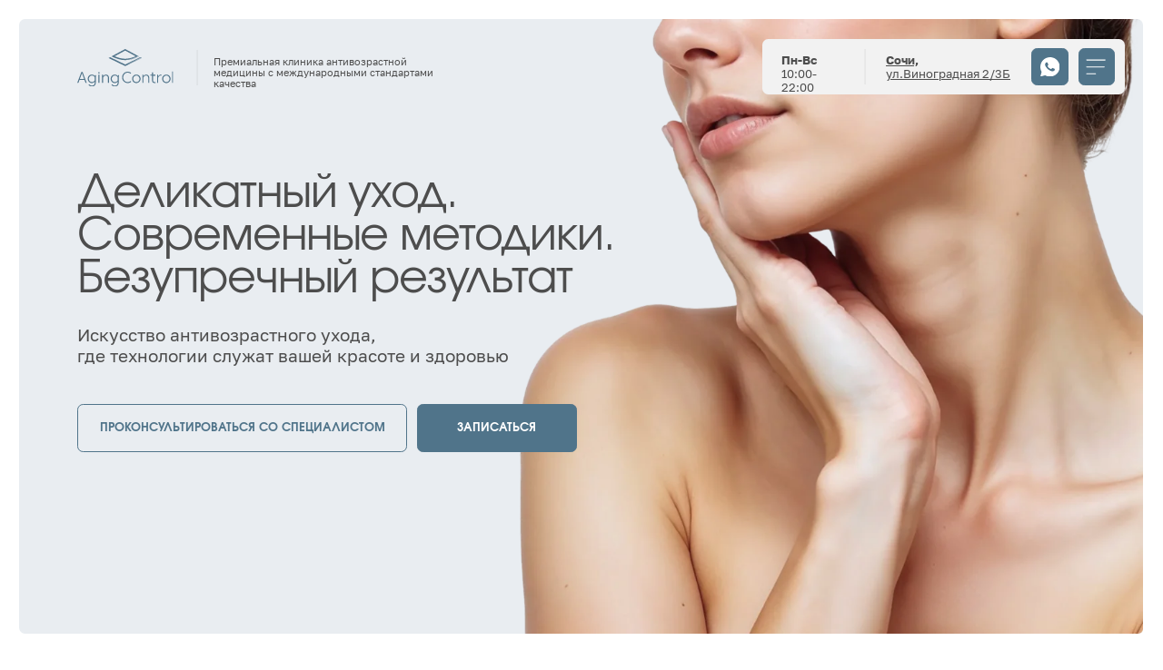

--- FILE ---
content_type: text/html; charset=UTF-8
request_url: https://agingcontrol.ru/
body_size: 67214
content:
<!DOCTYPE html> <html> <head> <meta charset="utf-8" /> <meta http-equiv="Content-Type" content="text/html; charset=utf-8" /> <meta name="viewport" content="width=device-width, initial-scale=1.0" /> <!--metatextblock--> <title>Aging Control</title> <meta name="description" content="Премиальная клиника антивозрастной медицины с международными стандартами качества" /> <meta property="og:url" content="https://agingcontrol.ru" /> <meta property="og:title" content="Aging Control" /> <meta property="og:description" content="Премиальная клиника антивозрастной медицины с международными стандартами качества" /> <meta property="og:type" content="website" /> <meta property="og:image" content="https://static.tildacdn.com/tild6361-3038-4662-b462-383437643532/Frame_34.jpg" /> <link rel="canonical" href="https://agingcontrol.ru"> <!--/metatextblock--> <meta name="format-detection" content="telephone=no" /> <meta http-equiv="x-dns-prefetch-control" content="on"> <link rel="dns-prefetch" href="https://ws.tildacdn.com"> <link rel="dns-prefetch" href="https://static.tildacdn.com"> <link rel="shortcut icon" href="https://static.tildacdn.com/tild3737-3738-4464-b232-313061313031/Frame_31.png" type="image/x-icon" /> <!-- Assets --> <script src="https://neo.tildacdn.com/js/tilda-fallback-1.0.min.js" async charset="utf-8"></script> <link rel="stylesheet" href="https://static.tildacdn.com/css/tilda-grid-3.0.min.css" type="text/css" media="all" onerror="this.loaderr='y';"/> <link rel="stylesheet" href="https://static.tildacdn.com/ws/project3239823/tilda-blocks-page70533895.min.css?t=1765961330" type="text/css" media="all" onerror="this.loaderr='y';" /> <link rel="stylesheet" href="https://static.tildacdn.com/css/tilda-popup-1.1.min.css" type="text/css" media="print" onload="this.media='all';" onerror="this.loaderr='y';" /> <noscript><link rel="stylesheet" href="https://static.tildacdn.com/css/tilda-popup-1.1.min.css" type="text/css" media="all" /></noscript> <link rel="stylesheet" href="https://static.tildacdn.com/css/tilda-menu-widgeticons-1.0.min.css" type="text/css" media="all" onerror="this.loaderr='y';" /> <link rel="stylesheet" href="https://static.tildacdn.com/css/tilda-slds-1.4.min.css" type="text/css" media="print" onload="this.media='all';" onerror="this.loaderr='y';" /> <noscript><link rel="stylesheet" href="https://static.tildacdn.com/css/tilda-slds-1.4.min.css" type="text/css" media="all" /></noscript> <link rel="stylesheet" href="https://static.tildacdn.com/css/tilda-zero-gallery-1.0.min.css" type="text/css" media="all" onerror="this.loaderr='y';" /> <link rel="stylesheet" href="https://static.tildacdn.com/css/tilda-forms-1.0.min.css" type="text/css" media="all" onerror="this.loaderr='y';" /> <script nomodule src="https://static.tildacdn.com/js/tilda-polyfill-1.0.min.js" charset="utf-8"></script> <script type="text/javascript">function t_onReady(func) {if(document.readyState!='loading') {func();} else {document.addEventListener('DOMContentLoaded',func);}}
function t_onFuncLoad(funcName,okFunc,time) {if(typeof window[funcName]==='function') {okFunc();} else {setTimeout(function() {t_onFuncLoad(funcName,okFunc,time);},(time||100));}}function t_throttle(fn,threshhold,scope) {return function() {fn.apply(scope||this,arguments);};}function t396_initialScale(t){var e=document.getElementById("rec"+t);if(e){var i=e.querySelector(".t396__artboard");if(i){window.tn_scale_initial_window_width||(window.tn_scale_initial_window_width=document.documentElement.clientWidth);var a=window.tn_scale_initial_window_width,r=[],n,l=i.getAttribute("data-artboard-screens");if(l){l=l.split(",");for(var o=0;o<l.length;o++)r[o]=parseInt(l[o],10)}else r=[320,480,640,960,1200];for(var o=0;o<r.length;o++){var d=r[o];a>=d&&(n=d)}var _="edit"===window.allrecords.getAttribute("data-tilda-mode"),c="center"===t396_getFieldValue(i,"valign",n,r),s="grid"===t396_getFieldValue(i,"upscale",n,r),w=t396_getFieldValue(i,"height_vh",n,r),g=t396_getFieldValue(i,"height",n,r),u=!!window.opr&&!!window.opr.addons||!!window.opera||-1!==navigator.userAgent.indexOf(" OPR/");if(!_&&c&&!s&&!w&&g&&!u){var h=parseFloat((a/n).toFixed(3)),f=[i,i.querySelector(".t396__carrier"),i.querySelector(".t396__filter")],v=Math.floor(parseInt(g,10)*h)+"px",p;i.style.setProperty("--initial-scale-height",v);for(var o=0;o<f.length;o++)f[o].style.setProperty("height","var(--initial-scale-height)");t396_scaleInitial__getElementsToScale(i).forEach((function(t){t.style.zoom=h}))}}}}function t396_scaleInitial__getElementsToScale(t){return t?Array.prototype.slice.call(t.children).filter((function(t){return t&&(t.classList.contains("t396__elem")||t.classList.contains("t396__group"))})):[]}function t396_getFieldValue(t,e,i,a){var r,n=a[a.length-1];if(!(r=i===n?t.getAttribute("data-artboard-"+e):t.getAttribute("data-artboard-"+e+"-res-"+i)))for(var l=0;l<a.length;l++){var o=a[l];if(!(o<=i)&&(r=o===n?t.getAttribute("data-artboard-"+e):t.getAttribute("data-artboard-"+e+"-res-"+o)))break}return r}window.TN_SCALE_INITIAL_VER="1.0",window.tn_scale_initial_window_width=null;</script> <script src="https://static.tildacdn.com/js/jquery-1.10.2.min.js" charset="utf-8" onerror="this.loaderr='y';"></script> <script src="https://static.tildacdn.com/js/tilda-scripts-3.0.min.js" charset="utf-8" defer onerror="this.loaderr='y';"></script> <script src="https://static.tildacdn.com/ws/project3239823/tilda-blocks-page70533895.min.js?t=1765961330" charset="utf-8" async onerror="this.loaderr='y';"></script> <script src="https://static.tildacdn.com/js/tilda-lazyload-1.0.min.js" charset="utf-8" async onerror="this.loaderr='y';"></script> <script src="https://static.tildacdn.com/js/tilda-zero-1.1.min.js" charset="utf-8" async onerror="this.loaderr='y';"></script> <script src="https://static.tildacdn.com/js/tilda-popup-1.0.min.js" charset="utf-8" async onerror="this.loaderr='y';"></script> <script src="https://static.tildacdn.com/js/tilda-menu-1.0.min.js" charset="utf-8" async onerror="this.loaderr='y';"></script> <script src="https://static.tildacdn.com/js/tilda-menu-widgeticons-1.0.min.js" charset="utf-8" async onerror="this.loaderr='y';"></script> <script src="https://static.tildacdn.com/js/tilda-slds-1.4.min.js" charset="utf-8" async onerror="this.loaderr='y';"></script> <script src="https://static.tildacdn.com/js/tilda-zero-gallery-1.0.min.js" charset="utf-8" async onerror="this.loaderr='y';"></script> <script src="https://static.tildacdn.com/js/hammer.min.js" charset="utf-8" async onerror="this.loaderr='y';"></script> <script src="https://static.tildacdn.com/js/tilda-forms-1.0.min.js" charset="utf-8" async onerror="this.loaderr='y';"></script> <script src="https://static.tildacdn.com/js/tilda-zero-forms-1.0.min.js" charset="utf-8" async onerror="this.loaderr='y';"></script> <script src="https://static.tildacdn.com/js/tilda-zero-scale-1.0.min.js" charset="utf-8" async onerror="this.loaderr='y';"></script> <script src="https://static.tildacdn.com/js/tilda-zero-fixed-1.0.min.js" charset="utf-8" async onerror="this.loaderr='y';"></script> <script src="https://static.tildacdn.com/js/tilda-skiplink-1.0.min.js" charset="utf-8" async onerror="this.loaderr='y';"></script> <script src="https://static.tildacdn.com/js/tilda-events-1.0.min.js" charset="utf-8" async onerror="this.loaderr='y';"></script> <!-- nominify begin --><!-- Yandex.Metrika counter --> <script type="text/javascript">
    (function(m,e,t,r,i,k,a){
        m[i]=m[i]||function(){(m[i].a=m[i].a||[]).push(arguments)};
        m[i].l=1*new Date();
        for (var j = 0; j < document.scripts.length; j++) {if (document.scripts[j].src === r) { return; }}
        k=e.createElement(t),a=e.getElementsByTagName(t)[0],k.async=1,k.src=r,a.parentNode.insertBefore(k,a)
    })(window, document,'script','https://mc.yandex.ru/metrika/tag.js?id=105407569', 'ym');

    ym(105407569, 'init', {ssr:true, webvisor:true, clickmap:true, ecommerce:"dataLayer", accurateTrackBounce:true, trackLinks:true});
</script> <noscript><div><img src="https://mc.yandex.ru/watch/105407569" style="position:absolute; left:-9999px;" alt="" /></div></noscript> <!-- /Yandex.Metrika counter --><!-- nominify end --><script type="text/javascript">window.dataLayer=window.dataLayer||[];</script> <script type="text/javascript">(function() {if((/bot|google|yandex|baidu|bing|msn|duckduckbot|teoma|slurp|crawler|spider|robot|crawling|facebook/i.test(navigator.userAgent))===false&&typeof(sessionStorage)!='undefined'&&sessionStorage.getItem('visited')!=='y'&&document.visibilityState){var style=document.createElement('style');style.type='text/css';style.innerHTML='@media screen and (min-width: 980px) {.t-records {opacity: 0;}.t-records_animated {-webkit-transition: opacity ease-in-out .2s;-moz-transition: opacity ease-in-out .2s;-o-transition: opacity ease-in-out .2s;transition: opacity ease-in-out .2s;}.t-records.t-records_visible {opacity: 1;}}';document.getElementsByTagName('head')[0].appendChild(style);function t_setvisRecs(){var alr=document.querySelectorAll('.t-records');Array.prototype.forEach.call(alr,function(el) {el.classList.add("t-records_animated");});setTimeout(function() {Array.prototype.forEach.call(alr,function(el) {el.classList.add("t-records_visible");});sessionStorage.setItem("visited","y");},400);}
document.addEventListener('DOMContentLoaded',t_setvisRecs);}})();</script></head> <body class="t-body" style="margin:0;"> <!--allrecords--> <div id="allrecords" class="t-records" data-hook="blocks-collection-content-node" data-tilda-project-id="3239823" data-tilda-page-id="70533895" data-tilda-formskey="6ff1c6463bc9ae00d2b8c78033239823" data-tilda-lazy="yes" data-tilda-root-zone="com" data-tilda-project-headcode="yes" data-tilda-project-country="RU"> <div id="rec1097440986" class="r t-rec" style=" " data-animationappear="off" data-record-type="396"> <!-- T396 --> <style>#rec1097440986 .t396__artboard {position:fixed;width:100%;left:0;top:0;transform:translateY(-100%);transition:transform 0.15s;z-index:990;}#rec1097440986 .t396__artboard {height:82px;overflow:visible;}#rec1097440986 .t396__filter {height:82px;}#rec1097440986 .t396__carrier{height:82px;background-position:center center;background-attachment:scroll;background-size:cover;background-repeat:no-repeat;}@media screen and (max-width:1199px) {#rec1097440986 .t396__artboard,#rec1097440986 .t396__filter,#rec1097440986 .t396__carrier {}#rec1097440986 .t396__filter {}#rec1097440986 .t396__carrier {background-attachment:scroll;}}@media screen and (max-width:959px) {#rec1097440986 .t396__artboard,#rec1097440986 .t396__filter,#rec1097440986 .t396__carrier {height:73px;}#rec1097440986 .t396__filter {}#rec1097440986 .t396__carrier {background-attachment:scroll;}}@media screen and (max-width:639px) {#rec1097440986 .t396__artboard,#rec1097440986 .t396__filter,#rec1097440986 .t396__carrier {height:58px;}#rec1097440986 .t396__filter {}#rec1097440986 .t396__carrier {background-attachment:scroll;}}@media screen and (max-width:479px) {#rec1097440986 .t396__artboard,#rec1097440986 .t396__filter,#rec1097440986 .t396__carrier {}#rec1097440986 .t396__filter {}#rec1097440986 .t396__carrier {background-attachment:scroll;}}#rec1097440986 .tn-elem[data-elem-id="1749655990540"] {z-index:3;top:-32px;left:calc(50% - 600px + 80px);width:1040px;height:114px;}#rec1097440986 .tn-elem[data-elem-id="1749655990540"] .tn-atom {border-radius:6px 6px 6px 6px;background-color:#ffffff;background-position:center center;border-width:var(--t396-borderwidth,0);border-style:var(--t396-borderstyle,solid);border-color:var(--t396-bordercolor,transparent);transition:background-color var(--t396-speedhover,0s) ease-in-out,color var(--t396-speedhover,0s) ease-in-out,border-color var(--t396-speedhover,0s) ease-in-out,box-shadow var(--t396-shadowshoverspeed,0.2s) ease-in-out;}@media screen and (max-width:1199px) {#rec1097440986 .tn-elem[data-elem-id="1749655990540"] {display:table;left:calc(50% - 480px + 30px);width:900px;}}@media screen and (max-width:959px) {#rec1097440986 .tn-elem[data-elem-id="1749655990540"] {display:table;top:-31px;left:calc(50% - 320px + 30px);width:580px;height:104px;}}@media screen and (max-width:639px) {#rec1097440986 .tn-elem[data-elem-id="1749655990540"] {display:table;top:-28px;left:calc(50% - 240px + 10px);width:460px;height:86px;}}@media screen and (max-width:479px) {#rec1097440986 .tn-elem[data-elem-id="1749655990540"] {display:table;width:300px;}}#rec1097440986 .tn-elem[data-elem-id="1749655977425"] {z-index:3;top:12px;left:calc(50% - 600px + 728px);width:374px;height:58px;}#rec1097440986 .tn-elem[data-elem-id="1749655977425"] .tn-atom {border-radius:6px 6px 6px 6px;background-color:#f2f2f2;background-position:center center;--t396-borderwidth:0px;border-width:var(--t396-borderwidth,0);border-style:var(--t396-borderstyle,solid);border-color:var(--t396-bordercolor,transparent);transition:background-color var(--t396-speedhover,0s) ease-in-out,color var(--t396-speedhover,0s) ease-in-out,border-color var(--t396-speedhover,0s) ease-in-out,box-shadow var(--t396-shadowshoverspeed,0.2s) ease-in-out;}@media screen and (max-width:1199px) {#rec1097440986 .tn-elem[data-elem-id="1749655977425"] {display:table;top:12px;left:calc(50% - 480px + 526px);}}@media screen and (max-width:959px) {#rec1097440986 .tn-elem[data-elem-id="1749655977425"] {display:table;top:8px;left:calc(50% - 320px + 257px);width:345px;}}@media screen and (max-width:639px) {#rec1097440986 .tn-elem[data-elem-id="1749655977425"] {display:table;top:9px;left:calc(50% - 240px + 212px);width:249px;height:39px;}}@media screen and (max-width:479px) {#rec1097440986 .tn-elem[data-elem-id="1749655977425"] {display:table;top:9px;left:calc(50% - 160px + 94px);width:206px;}#rec1097440986 .tn-elem[data-elem-id="1749655977425"] .tn-atom{background-color:#f2f2f2;background-size:cover;}}#rec1097440986 .tn-elem[data-elem-id="1749655977434"]{color:#ffffff;text-align:center;z-index:3;top:22px;left:calc(50% - 600px + 1054px);width:38px;height:38px;}#rec1097440986 .tn-elem[data-elem-id="1749655977434"] .tn-atom{color:#ffffff;font-size:12px;font-family:'GolosText',Arial,sans-serif;line-height:1.55;font-weight:600;text-transform:uppercase;border-radius:6px 6px 6px 6px;background-color:#50748a;background-position:center center;--t396-borderwidth:1px;--t396-bordercolor:#50748a;border-width:var(--t396-borderwidth,0);border-style:var(--t396-borderstyle,solid);border-color:transparent;--t396-speedhover:0.2s;transition:background-color var(--t396-speedhover,0s) ease-in-out,color var(--t396-speedhover,0s) ease-in-out,border-color var(--t396-speedhover,0s) ease-in-out,box-shadow var(--t396-shadowshoverspeed,0.2s) ease-in-out;}#rec1097440986 .tn-elem[data-elem-id="1749655977434"] .tn-atom {position:relative;z-index:1;background-color:transparent;background-image:none;--t396-bgcolor-color:#50748a ;--t396-bgcolor-image:none ;--t396-bgcolor-hover-color:#486a7f ;--t396-bgcolor-hover-image:none ;}#rec1097440986 .tn-elem[data-elem-id="1749655977434"] .tn-atom::before,#rec1097440986 .tn-elem[data-elem-id="1749655977434"] .tn-atom::after {--t396-borderoffset:calc(var(--t396-borderwidth,0px) * var(--t396-borderstyle-existed,1));content:'';position:absolute;width:calc(100% + 2 * var(--t396-borderoffset));height:calc(100% + 2 * var(--t396-borderoffset));left:calc(-1 * var(--t396-borderoffset));top:calc(-1 * var(--t396-borderoffset));box-sizing:border-box;background-origin:border-box;background-clip:border-box;pointer-events:none;border-radius:6px 6px 6px 6px;border-width:var(--t396-borderwidth,0);border-style:var(--t396-borderstyle,solid);transition:opacity var(--t396-speedhover,0s) ease-in-out;}#rec1097440986 .tn-elem[data-elem-id="1749655977434"] .tn-atom::before {z-index:-2;opacity:1;border-color:var(--t396-bordercolor,transparent);background-color:var(--t396-bgcolor-color,transparent);background-image:var(--t396-bgcolor-image,none);}#rec1097440986 .tn-elem[data-elem-id="1749655977434"] .tn-atom::after {z-index:-1;opacity:0;border-color:var(--t396-bordercolor-hover,var(--t396-bordercolor,transparent));background-color:var(--t396-bgcolor-hover-color,var(--t396-bgcolor-color,transparent));background-image:var(--t396-bgcolor-hover-image,var(--t396-bgcolor-image,none));}@media (hover),(min-width:0\0) {#rec1097440986 .tn-elem[data-elem-id="1749655977434"] .tn-atom:hover::after {opacity:1;}}#rec1097440986 .tn-elem[data-elem-id="1749655977434"] .tn-atom {-webkit-box-pack:center;-ms-flex-pack:center;justify-content:center;}#rec1097440986 .tn-elem[data-elem-id="1749655977434"] .tn-atom .tn-atom__button-content {column-gap:10px;}#rec1097440986 .tn-elem[data-elem-id="1749655977434"] .tn-atom .tn-atom__button-content {padding:0px 0px 0px 0px ;}@media screen and (max-width:1199px) {#rec1097440986 .tn-elem[data-elem-id="1749655977434"] {display:block;top:22px;left:calc(50% - 480px + 852px);height:auto;}}@media screen and (max-width:959px) {#rec1097440986 .tn-elem[data-elem-id="1749655977434"] {display:block;top:18px;left:calc(50% - 320px + 554px);height:auto;}}@media screen and (max-width:639px) {#rec1097440986 .tn-elem[data-elem-id="1749655977434"] {display:block;top:15px;left:calc(50% - 240px + 427px);width:28px;height:auto;}}@media screen and (max-width:479px) {#rec1097440986 .tn-elem[data-elem-id="1749655977434"] {display:block;top:15px;left:calc(50% - 160px + 266px);height:auto;}}#rec1097440986 .tn-elem[data-elem-id="1749655977436"]{color:#ffffff;text-align:center;z-index:3;top:22px;left:calc(50% - 600px + 1006px);width:38px;height:38px;}#rec1097440986 .tn-elem[data-elem-id="1749655977436"] .tn-atom{color:#ffffff;font-size:12px;font-family:'GolosText',Arial,sans-serif;line-height:1.55;font-weight:600;text-transform:uppercase;border-radius:6px 6px 6px 6px;background-color:#50748a;background-position:center center;--t396-borderwidth:1px;--t396-bordercolor:#50748a;border-width:var(--t396-borderwidth,0);border-style:var(--t396-borderstyle,solid);border-color:transparent;--t396-speedhover:0.2s;transition:background-color var(--t396-speedhover,0s) ease-in-out,color var(--t396-speedhover,0s) ease-in-out,border-color var(--t396-speedhover,0s) ease-in-out,box-shadow var(--t396-shadowshoverspeed,0.2s) ease-in-out;}#rec1097440986 .tn-elem[data-elem-id="1749655977436"] .tn-atom {position:relative;z-index:1;background-color:transparent;background-image:none;--t396-bgcolor-color:#50748a ;--t396-bgcolor-image:none ;--t396-bgcolor-hover-color:#486a7f ;--t396-bgcolor-hover-image:none ;}#rec1097440986 .tn-elem[data-elem-id="1749655977436"] .tn-atom::before,#rec1097440986 .tn-elem[data-elem-id="1749655977436"] .tn-atom::after {--t396-borderoffset:calc(var(--t396-borderwidth,0px) * var(--t396-borderstyle-existed,1));content:'';position:absolute;width:calc(100% + 2 * var(--t396-borderoffset));height:calc(100% + 2 * var(--t396-borderoffset));left:calc(-1 * var(--t396-borderoffset));top:calc(-1 * var(--t396-borderoffset));box-sizing:border-box;background-origin:border-box;background-clip:border-box;pointer-events:none;border-radius:6px 6px 6px 6px;border-width:var(--t396-borderwidth,0);border-style:var(--t396-borderstyle,solid);transition:opacity var(--t396-speedhover,0s) ease-in-out;}#rec1097440986 .tn-elem[data-elem-id="1749655977436"] .tn-atom::before {z-index:-2;opacity:1;border-color:var(--t396-bordercolor,transparent);background-color:var(--t396-bgcolor-color,transparent);background-image:var(--t396-bgcolor-image,none);}#rec1097440986 .tn-elem[data-elem-id="1749655977436"] .tn-atom::after {z-index:-1;opacity:0;border-color:var(--t396-bordercolor-hover,var(--t396-bordercolor,transparent));background-color:var(--t396-bgcolor-hover-color,var(--t396-bgcolor-color,transparent));background-image:var(--t396-bgcolor-hover-image,var(--t396-bgcolor-image,none));}@media (hover),(min-width:0\0) {#rec1097440986 .tn-elem[data-elem-id="1749655977436"] .tn-atom:hover::after {opacity:1;}}#rec1097440986 .tn-elem[data-elem-id="1749655977436"] .tn-atom {-webkit-box-pack:center;-ms-flex-pack:center;justify-content:center;}#rec1097440986 .tn-elem[data-elem-id="1749655977436"] .tn-atom .tn-atom__button-content {column-gap:10px;}#rec1097440986 .tn-elem[data-elem-id="1749655977436"] .tn-atom .tn-atom__button-content {padding:0px 0px 0px 0px ;}@media screen and (max-width:1199px) {#rec1097440986 .tn-elem[data-elem-id="1749655977436"] {display:block;top:22px;left:calc(50% - 480px + 804px);height:auto;}}@media screen and (max-width:959px) {#rec1097440986 .tn-elem[data-elem-id="1749655977436"] {display:block;top:18px;left:calc(50% - 320px + 506px);height:auto;}}@media screen and (max-width:639px) {#rec1097440986 .tn-elem[data-elem-id="1749655977436"] {display:block;top:15px;left:calc(50% - 240px + 391px);width:28px;height:auto;}}@media screen and (max-width:479px) {#rec1097440986 .tn-elem[data-elem-id="1749655977436"] {display:block;top:15px;left:calc(50% - 160px + 230px);height:auto;}}#rec1097440986 .tn-elem[data-elem-id="1749655977440"] {z-index:3;top:23px;left:calc(50% - 600px + 811px);width:47px;height:auto;}#rec1097440986 .tn-elem[data-elem-id="1749655977440"] .tn-atom {border-radius:0px 0px 0px 0px;background-position:center center;border-width:var(--t396-borderwidth,0);border-style:var(--t396-borderstyle,solid);border-color:var(--t396-bordercolor,transparent);transition:background-color var(--t396-speedhover,0s) ease-in-out,color var(--t396-speedhover,0s) ease-in-out,border-color var(--t396-speedhover,0s) ease-in-out,box-shadow var(--t396-shadowshoverspeed,0.2s) ease-in-out;}#rec1097440986 .tn-elem[data-elem-id="1749655977440"] .tn-atom__img {border-radius:0px 0px 0px 0px;object-position:center center;}@media screen and (max-width:1199px) {#rec1097440986 .tn-elem[data-elem-id="1749655977440"] {display:table;top:23px;left:calc(50% - 480px + 611px);height:auto;}}@media screen and (max-width:959px) {#rec1097440986 .tn-elem[data-elem-id="1749655977440"] {display:table;top:19px;left:calc(50% - 320px + 332px);height:auto;}}@media screen and (max-width:639px) {#rec1097440986 .tn-elem[data-elem-id="1749655977440"] {display:table;top:15px;left:calc(50% - 240px + 267px);width:35px;height:auto;}}@media screen and (max-width:479px) {#rec1097440986 .tn-elem[data-elem-id="1749655977440"] {display:table;top:17px;left:calc(50% - 160px + -96px);height:auto;}}#rec1097440986 .tn-elem[data-elem-id="1749655977439"] {z-index:3;top:33px;left:calc(50% - 600px + 1062px);width:21px;height:auto;pointer-events:none;}#rec1097440986 .tn-elem[data-elem-id="1749655977439"] .tn-atom {border-radius:0px 0px 0px 0px;background-position:center center;border-width:var(--t396-borderwidth,0);border-style:var(--t396-borderstyle,solid);border-color:var(--t396-bordercolor,transparent);transition:background-color var(--t396-speedhover,0s) ease-in-out,color var(--t396-speedhover,0s) ease-in-out,border-color var(--t396-speedhover,0s) ease-in-out,box-shadow var(--t396-shadowshoverspeed,0.2s) ease-in-out;}#rec1097440986 .tn-elem[data-elem-id="1749655977439"] .tn-atom__img {border-radius:0px 0px 0px 0px;object-position:center center;}@media screen and (max-width:1199px) {#rec1097440986 .tn-elem[data-elem-id="1749655977439"] {display:table;top:33px;left:calc(50% - 480px + 860px);height:auto;}}@media screen and (max-width:959px) {#rec1097440986 .tn-elem[data-elem-id="1749655977439"] {display:table;top:29px;left:calc(50% - 320px + 562px);height:auto;}}@media screen and (max-width:639px) {#rec1097440986 .tn-elem[data-elem-id="1749655977439"] {display:table;top:23px;left:calc(50% - 240px + 433px);width:16px;height:auto;}}@media screen and (max-width:479px) {#rec1097440986 .tn-elem[data-elem-id="1749655977439"] {display:table;top:23px;left:calc(50% - 160px + 272px);height:auto;}}#rec1097440986 .tn-elem[data-elem-id="1749655977437"] {z-index:3;top:31px;left:calc(50% - 600px + 1015px);width:20px;height:auto;pointer-events:none;}#rec1097440986 .tn-elem[data-elem-id="1749655977437"] .tn-atom {border-radius:0px 0px 0px 0px;background-position:center center;border-width:var(--t396-borderwidth,0);border-style:var(--t396-borderstyle,solid);border-color:var(--t396-bordercolor,transparent);transition:background-color var(--t396-speedhover,0s) ease-in-out,color var(--t396-speedhover,0s) ease-in-out,border-color var(--t396-speedhover,0s) ease-in-out,box-shadow var(--t396-shadowshoverspeed,0.2s) ease-in-out;}#rec1097440986 .tn-elem[data-elem-id="1749655977437"] .tn-atom__img {border-radius:0px 0px 0px 0px;object-position:center center;}@media screen and (max-width:1199px) {#rec1097440986 .tn-elem[data-elem-id="1749655977437"] {display:table;top:31px;left:calc(50% - 480px + 813px);height:auto;}}@media screen and (max-width:959px) {#rec1097440986 .tn-elem[data-elem-id="1749655977437"] {display:table;top:27px;left:calc(50% - 320px + 515px);height:auto;}}@media screen and (max-width:639px) {#rec1097440986 .tn-elem[data-elem-id="1749655977437"] {display:table;top:21px;left:calc(50% - 240px + 398px);width:15px;height:auto;}}@media screen and (max-width:479px) {#rec1097440986 .tn-elem[data-elem-id="1749655977437"] {display:table;top:21px;left:calc(50% - 160px + 237px);height:auto;}}#rec1097440986 .tn-elem[data-elem-id="1749655977432"]{color:#4d4d4d;text-align:LEFT;z-index:3;top:27px;left:calc(50% - 600px + 748px);width:74px;height:auto;}#rec1097440986 .tn-elem[data-elem-id="1749655977432"] .tn-atom {vertical-align:middle;color:#4d4d4d;font-size:12px;font-family:'GolosText',Arial,sans-serif;line-height:1.2;font-weight:400;background-position:center center;border-width:var(--t396-borderwidth,0);border-style:var(--t396-borderstyle,solid);border-color:var(--t396-bordercolor,transparent);transition:background-color var(--t396-speedhover,0s) ease-in-out,color var(--t396-speedhover,0s) ease-in-out,border-color var(--t396-speedhover,0s) ease-in-out,box-shadow var(--t396-shadowshoverspeed,0.2s) ease-in-out;}@media screen and (max-width:1199px) {#rec1097440986 .tn-elem[data-elem-id="1749655977432"] {display:table;top:27px;left:calc(50% - 480px + 546px);height:auto;}}@media screen and (max-width:959px) {#rec1097440986 .tn-elem[data-elem-id="1749655977432"] {display:table;top:25px;left:calc(50% - 320px + 278px);width:61px;height:auto;}#rec1097440986 .tn-elem[data-elem-id="1749655977432"] .tn-atom{font-size:10px;background-size:cover;}}@media screen and (max-width:639px) {#rec1097440986 .tn-elem[data-elem-id="1749655977432"] {display:table;top:19px;left:calc(50% - 240px + 224px);width:50px;height:auto;}#rec1097440986 .tn-elem[data-elem-id="1749655977432"] .tn-atom{font-size:8px;background-size:cover;}}@media screen and (max-width:479px) {#rec1097440986 .tn-elem[data-elem-id="1749655977432"] {display:table;top:31px;left:calc(50% - 160px + 103px);width:78px;height:auto;}#rec1097440986 .tn-elem[data-elem-id="1749655977432"] .tn-atom{font-size:8px;background-size:cover;}}#rec1097440986 .tn-elem[data-elem-id="1749655977429"]{color:#4d4d4d;text-align:LEFT;z-index:3;top:27px;left:calc(50% - 600px + 856px);width:130px;height:auto;}#rec1097440986 .tn-elem[data-elem-id="1749655977429"] .tn-atom {vertical-align:middle;color:#4d4d4d;font-size:12px;font-family:'GolosText',Arial,sans-serif;line-height:1.2;font-weight:400;background-position:center center;border-width:var(--t396-borderwidth,0);border-style:var(--t396-borderstyle,solid);border-color:var(--t396-bordercolor,transparent);transition:background-color var(--t396-speedhover,0s) ease-in-out,color var(--t396-speedhover,0s) ease-in-out,border-color var(--t396-speedhover,0s) ease-in-out,box-shadow var(--t396-shadowshoverspeed,0.2s) ease-in-out;}@media screen and (max-width:1199px) {#rec1097440986 .tn-elem[data-elem-id="1749655977429"] {display:table;top:27px;left:calc(50% - 480px + 654px);height:auto;}}@media screen and (max-width:959px) {#rec1097440986 .tn-elem[data-elem-id="1749655977429"] {display:table;top:25px;left:calc(50% - 320px + 375px);width:109px;height:auto;}#rec1097440986 .tn-elem[data-elem-id="1749655977429"] .tn-atom{font-size:10px;background-size:cover;}}@media screen and (max-width:639px) {#rec1097440986 .tn-elem[data-elem-id="1749655977429"] {display:table;top:19px;left:calc(50% - 240px + 295px);width:84px;height:auto;}#rec1097440986 .tn-elem[data-elem-id="1749655977429"] .tn-atom{font-size:8px;background-size:cover;}}@media screen and (max-width:479px) {#rec1097440986 .tn-elem[data-elem-id="1749655977429"] {display:table;top:16px;left:calc(50% - 160px + 103px);width:118px;height:auto;}}#rec1097440986 .tn-elem[data-elem-id="1749655977442"]{color:#4d4d4d;text-align:LEFT;z-index:3;top:30px;left:calc(50% - 600px + 237px);width:249px;height:auto;}#rec1097440986 .tn-elem[data-elem-id="1749655977442"] .tn-atom {vertical-align:middle;color:#4d4d4d;font-size:10px;font-family:'GolosText',Arial,sans-serif;line-height:1.2;font-weight:400;background-position:center center;border-width:var(--t396-borderwidth,0);border-style:var(--t396-borderstyle,solid);border-color:var(--t396-bordercolor,transparent);transition:background-color var(--t396-speedhover,0s) ease-in-out,color var(--t396-speedhover,0s) ease-in-out,border-color var(--t396-speedhover,0s) ease-in-out,box-shadow var(--t396-shadowshoverspeed,0.2s) ease-in-out;}@media screen and (max-width:1199px) {#rec1097440986 .tn-elem[data-elem-id="1749655977442"] {display:table;top:29px;left:calc(50% - 480px + 200px);height:auto;}}@media screen and (max-width:959px) {#rec1097440986 .tn-elem[data-elem-id="1749655977442"] {display:table;top:20px;left:calc(50% - 320px + -357px);height:auto;}#rec1097440986 .tn-elem[data-elem-id="1749655977442"] .tn-atom {background-size:cover;opacity:0;}}@media screen and (max-width:639px) {#rec1097440986 .tn-elem[data-elem-id="1749655977442"] {display:table;height:auto;}}@media screen and (max-width:479px) {#rec1097440986 .tn-elem[data-elem-id="1749655977442"] {display:table;height:auto;}}#rec1097440986 .tn-elem[data-elem-id="1749655977444"] {z-index:3;top:23px;left:calc(50% - 600px + 97px);width:100px;height:auto;}#rec1097440986 .tn-elem[data-elem-id="1749655977444"] .tn-atom {border-radius:0px 0px 0px 0px;background-position:center center;border-width:var(--t396-borderwidth,0);border-style:var(--t396-borderstyle,solid);border-color:var(--t396-bordercolor,transparent);transition:background-color var(--t396-speedhover,0s) ease-in-out,color var(--t396-speedhover,0s) ease-in-out,border-color var(--t396-speedhover,0s) ease-in-out,box-shadow var(--t396-shadowshoverspeed,0.2s) ease-in-out;}#rec1097440986 .tn-elem[data-elem-id="1749655977444"] .tn-atom__img {border-radius:0px 0px 0px 0px;object-position:center center;}@media screen and (max-width:1199px) {#rec1097440986 .tn-elem[data-elem-id="1749655977444"] {display:table;top:22px;left:calc(50% - 480px + 60px);height:auto;}}@media screen and (max-width:959px) {#rec1097440986 .tn-elem[data-elem-id="1749655977444"] {display:table;top:18px;left:calc(50% - 320px + 50px);height:auto;}}@media screen and (max-width:639px) {#rec1097440986 .tn-elem[data-elem-id="1749655977444"] {display:table;top:16px;left:calc(50% - 240px + 26px);width:69px;height:auto;}}@media screen and (max-width:479px) {#rec1097440986 .tn-elem[data-elem-id="1749655977444"] {display:table;top:17px;left:calc(50% - 160px + 20px);width:65px;height:auto;}}#rec1097440986 .tn-elem[data-elem-id="1749655977445"] {z-index:3;top:24px;left:calc(50% - 600px + 197px);width:47px;height:auto;}#rec1097440986 .tn-elem[data-elem-id="1749655977445"] .tn-atom {border-radius:0px 0px 0px 0px;background-position:center center;border-width:var(--t396-borderwidth,0);border-style:var(--t396-borderstyle,solid);border-color:var(--t396-bordercolor,transparent);transition:background-color var(--t396-speedhover,0s) ease-in-out,color var(--t396-speedhover,0s) ease-in-out,border-color var(--t396-speedhover,0s) ease-in-out,box-shadow var(--t396-shadowshoverspeed,0.2s) ease-in-out;}#rec1097440986 .tn-elem[data-elem-id="1749655977445"] .tn-atom__img {border-radius:0px 0px 0px 0px;object-position:center center;}@media screen and (max-width:1199px) {#rec1097440986 .tn-elem[data-elem-id="1749655977445"] {display:table;top:23px;left:calc(50% - 480px + 160px);height:auto;}}@media screen and (max-width:959px) {#rec1097440986 .tn-elem[data-elem-id="1749655977445"] {display:table;top:14px;left:calc(50% - 320px + -397px);height:auto;}#rec1097440986 .tn-elem[data-elem-id="1749655977445"] .tn-atom {background-size:cover;opacity:0;}}@media screen and (max-width:639px) {#rec1097440986 .tn-elem[data-elem-id="1749655977445"] {display:table;height:auto;}}@media screen and (max-width:479px) {#rec1097440986 .tn-elem[data-elem-id="1749655977445"] {display:table;height:auto;}}</style> <div class='t396'> <div class="t396__artboard" data-artboard-recid="1097440986" data-artboard-screens="320,480,640,960,1200" data-artboard-height="82" data-artboard-valign="center" data-artboard-upscale="window" data-artboard-ovrflw="visible" data-artboard-pos="fixed" data-artboard-fixed-trigger="300" data-artboard-appear-anim="fixslide" data-artboard-fixed-need-js="y" data-artboard-height-res-480="58" data-artboard-height-res-640="73"> <div class="t396__carrier" data-artboard-recid="1097440986"></div> <div class="t396__filter" data-artboard-recid="1097440986"></div> <div class='t396__elem tn-elem tn-elem__10974409861749655990540' data-elem-id='1749655990540' data-elem-type='shape' data-field-top-value="-32" data-field-left-value="80" data-field-height-value="114" data-field-width-value="1040" data-field-axisy-value="top" data-field-axisx-value="left" data-field-container-value="grid" data-field-topunits-value="px" data-field-leftunits-value="px" data-field-heightunits-value="px" data-field-widthunits-value="px" data-field-widthmode-value="fixed" data-field-heightmode-value="fixed" data-field-width-res-320-value="300" data-field-widthmode-res-320-value="fixed" data-field-top-res-480-value="-28" data-field-left-res-480-value="10" data-field-height-res-480-value="86" data-field-width-res-480-value="460" data-field-widthmode-res-480-value="fixed" data-field-top-res-640-value="-31" data-field-left-res-640-value="30" data-field-height-res-640-value="104" data-field-width-res-640-value="580" data-field-widthmode-res-640-value="fixed" data-field-left-res-960-value="30" data-field-width-res-960-value="900" data-field-widthmode-res-960-value="fixed"> <div class='tn-atom'> </div> </div> <div class='t396__elem tn-elem tn-elem__10974409861749655977425' data-elem-id='1749655977425' data-elem-type='shape' data-field-top-value="12" data-field-left-value="728" data-field-height-value="58" data-field-width-value="374" data-field-axisy-value="top" data-field-axisx-value="left" data-field-container-value="grid" data-field-topunits-value="px" data-field-leftunits-value="px" data-field-heightunits-value="px" data-field-widthunits-value="px" data-field-widthmode-value="fixed" data-field-heightmode-value="fixed" data-field-top-res-320-value="9" data-field-left-res-320-value="94" data-field-width-res-320-value="206" data-field-widthmode-res-320-value="fixed" data-field-top-res-480-value="9" data-field-left-res-480-value="212" data-field-height-res-480-value="39" data-field-width-res-480-value="249" data-field-top-res-640-value="8" data-field-left-res-640-value="257" data-field-width-res-640-value="345" data-field-top-res-960-value="12" data-field-left-res-960-value="526"> <div class='tn-atom'> </div> </div> <div class='t396__elem tn-elem tn-elem__10974409861749655977434' data-elem-id='1749655977434' data-elem-type='button' data-field-top-value="22" data-field-left-value="1054" data-field-height-value="38" data-field-width-value="38" data-field-axisy-value="top" data-field-axisx-value="left" data-field-container-value="grid" data-field-topunits-value="px" data-field-leftunits-value="px" data-field-heightunits-value="px" data-field-widthunits-value="px" data-field-textfit-value="fixedsize" data-field-widthmode-value="fixed" data-field-heightmode-value="fixed" data-field-fontsize-value="12" data-field-top-res-320-value="15" data-field-left-res-320-value="266" data-field-top-res-480-value="15" data-field-left-res-480-value="427" data-field-height-res-480-value="28" data-field-width-res-480-value="28" data-field-top-res-640-value="18" data-field-left-res-640-value="554" data-field-top-res-960-value="22" data-field-left-res-960-value="852"> <a class='tn-atom' href="#menuopen"> <div class='tn-atom__button-content'> <span class="tn-atom__button-text"></span> </div> </a> </div> <div class='t396__elem tn-elem tn-elem__10974409861749655977436' data-elem-id='1749655977436' data-elem-type='button' data-field-top-value="22" data-field-left-value="1006" data-field-height-value="38" data-field-width-value="38" data-field-axisy-value="top" data-field-axisx-value="left" data-field-container-value="grid" data-field-topunits-value="px" data-field-leftunits-value="px" data-field-heightunits-value="px" data-field-widthunits-value="px" data-field-textfit-value="fixedsize" data-field-widthmode-value="fixed" data-field-heightmode-value="fixed" data-field-fontsize-value="12" data-field-top-res-320-value="15" data-field-left-res-320-value="230" data-field-top-res-480-value="15" data-field-left-res-480-value="391" data-field-height-res-480-value="28" data-field-width-res-480-value="28" data-field-top-res-640-value="18" data-field-left-res-640-value="506" data-field-top-res-960-value="22" data-field-left-res-960-value="804"> <a class='tn-atom' href="https://wa.me/79884103311" target="_blank"> <div class='tn-atom__button-content'> <span class="tn-atom__button-text"></span> </div> </a> </div> <div class='t396__elem tn-elem tn-elem__10974409861749655977440' data-elem-id='1749655977440' data-elem-type='image' data-field-top-value="23" data-field-left-value="811" data-field-height-value="36" data-field-width-value="47" data-field-axisy-value="top" data-field-axisx-value="left" data-field-container-value="grid" data-field-topunits-value="px" data-field-leftunits-value="px" data-field-heightunits-value="px" data-field-widthunits-value="px" data-field-filewidth-value="47" data-field-fileheight-value="36" data-field-heightmode-value="hug" data-field-top-res-320-value="17" data-field-left-res-320-value="-96" data-field-height-res-320-value="27" data-field-top-res-480-value="15" data-field-left-res-480-value="267" data-field-height-res-480-value="27" data-field-width-res-480-value="35" data-field-top-res-640-value="19" data-field-left-res-640-value="332" data-field-height-res-640-value="36" data-field-top-res-960-value="23" data-field-left-res-960-value="611" data-field-height-res-960-value="36"> <div class='tn-atom'> <img class='tn-atom__img t-img' data-original='https://static.tildacdn.com/tild6563-3038-4932-a634-343063363733/Group_25.svg'
src='https://static.tildacdn.com/tild6563-3038-4932-a634-343063363733/Group_25.svg'
alt='' imgfield='tn_img_1749655977440'
/> </div> </div> <div class='t396__elem tn-elem tn-elem__10974409861749655977439' data-elem-id='1749655977439' data-elem-type='image' data-field-top-value="33" data-field-left-value="1062" data-field-height-value="16" data-field-width-value="21" data-field-axisy-value="top" data-field-axisx-value="left" data-field-container-value="grid" data-field-topunits-value="px" data-field-leftunits-value="px" data-field-heightunits-value="px" data-field-widthunits-value="px" data-field-filewidth-value="21" data-field-fileheight-value="16" data-field-heightmode-value="hug" data-field-top-res-320-value="23" data-field-left-res-320-value="272" data-field-height-res-320-value="12" data-field-top-res-480-value="23" data-field-left-res-480-value="433" data-field-height-res-480-value="12" data-field-width-res-480-value="16" data-field-top-res-640-value="29" data-field-left-res-640-value="562" data-field-height-res-640-value="16" data-field-top-res-960-value="33" data-field-left-res-960-value="860" data-field-height-res-960-value="16"> <div class='tn-atom'> <img class='tn-atom__img t-img' data-original='https://static.tildacdn.com/tild3532-6136-4165-b366-386530316632/Vector_2.svg'
src='https://static.tildacdn.com/tild3532-6136-4165-b366-386530316632/Vector_2.svg'
alt='' imgfield='tn_img_1749655977439'
/> </div> </div> <div class='t396__elem tn-elem tn-elem__10974409861749655977437' data-elem-id='1749655977437' data-elem-type='image' data-field-top-value="31" data-field-left-value="1015" data-field-height-value="20" data-field-width-value="20" data-field-axisy-value="top" data-field-axisx-value="left" data-field-container-value="grid" data-field-topunits-value="px" data-field-leftunits-value="px" data-field-heightunits-value="px" data-field-widthunits-value="px" data-field-filewidth-value="20" data-field-fileheight-value="20" data-field-heightmode-value="hug" data-field-top-res-320-value="21" data-field-left-res-320-value="237" data-field-height-res-320-value="15" data-field-top-res-480-value="21" data-field-left-res-480-value="398" data-field-height-res-480-value="15" data-field-width-res-480-value="15" data-field-top-res-640-value="27" data-field-left-res-640-value="515" data-field-height-res-640-value="20" data-field-top-res-960-value="31" data-field-left-res-960-value="813" data-field-height-res-960-value="20"> <div class='tn-atom'> <img class='tn-atom__img t-img' data-original='https://static.tildacdn.com/tild6366-6632-4638-b339-646563303035/Vector_1.svg'
src='https://static.tildacdn.com/tild6366-6632-4638-b339-646563303035/Vector_1.svg'
alt='' imgfield='tn_img_1749655977437'
/> </div> </div> <div class='t396__elem tn-elem tn-elem__10974409861749655977432' data-elem-id='1749655977432' data-elem-type='text' data-field-top-value="27" data-field-left-value="748" data-field-height-value="42" data-field-width-value="74" data-field-axisy-value="top" data-field-axisx-value="left" data-field-container-value="grid" data-field-topunits-value="px" data-field-leftunits-value="px" data-field-heightunits-value="px" data-field-widthunits-value="px" data-field-textfit-value="autoheight" data-field-fontsize-value="12" data-field-top-res-320-value="31" data-field-left-res-320-value="103" data-field-width-res-320-value="78" data-field-fontsize-res-320-value="8" data-field-top-res-480-value="19" data-field-left-res-480-value="224" data-field-width-res-480-value="50" data-field-fontsize-res-480-value="8" data-field-top-res-640-value="25" data-field-left-res-640-value="278" data-field-width-res-640-value="61" data-field-fontsize-res-640-value="10" data-field-top-res-960-value="27" data-field-left-res-960-value="546"> <div class='tn-atom'field='tn_text_1749655977432'><strong style="font-weight: 700;">Пн-Вс </strong>10:00-20:00</div> </div> <div class='t396__elem tn-elem tn-elem__10974409861749655977429' data-elem-id='1749655977429' data-elem-type='text' data-field-top-value="27" data-field-left-value="856" data-field-height-value="28" data-field-width-value="130" data-field-axisy-value="top" data-field-axisx-value="left" data-field-container-value="grid" data-field-topunits-value="px" data-field-leftunits-value="px" data-field-heightunits-value="px" data-field-widthunits-value="px" data-field-textfit-value="autoheight" data-field-fontsize-value="12" data-field-top-res-320-value="16" data-field-left-res-320-value="103" data-field-width-res-320-value="118" data-field-top-res-480-value="19" data-field-left-res-480-value="295" data-field-width-res-480-value="84" data-field-fontsize-res-480-value="8" data-field-top-res-640-value="25" data-field-left-res-640-value="375" data-field-width-res-640-value="109" data-field-fontsize-res-640-value="10" data-field-top-res-960-value="27" data-field-left-res-960-value="654"> <div class='tn-atom'><a href="https://yandex.ru/maps/-/CHSbVEOD"target="_blank"style="color: inherit"><strong style="font-weight: 700;"><u>Сочи, </u></strong><u>ул.Виноградная 2/3Б</u></a></div> </div> <div class='t396__elem tn-elem tn-elem__10974409861749655977442' data-elem-id='1749655977442' data-elem-type='text' data-field-top-value="30" data-field-left-value="237" data-field-height-value="24" data-field-width-value="249" data-field-axisy-value="top" data-field-axisx-value="left" data-field-container-value="grid" data-field-topunits-value="px" data-field-leftunits-value="px" data-field-heightunits-value="px" data-field-widthunits-value="px" data-field-textfit-value="autoheight" data-field-fontsize-value="10" data-field-top-res-640-value="20" data-field-left-res-640-value="-357" data-field-top-res-960-value="29" data-field-left-res-960-value="200"> <div class='tn-atom'field='tn_text_1749655977442'>Премиальная клиника антивозрастной медицины с международными стандартами качества</div> </div> <div class='t396__elem tn-elem tn-elem__10974409861749655977444' data-elem-id='1749655977444' data-elem-type='image' data-field-top-value="23" data-field-left-value="97" data-field-height-value="38" data-field-width-value="100" data-field-axisy-value="top" data-field-axisx-value="left" data-field-container-value="grid" data-field-topunits-value="px" data-field-leftunits-value="px" data-field-heightunits-value="px" data-field-widthunits-value="px" data-field-filewidth-value="100" data-field-fileheight-value="38" data-field-heightmode-value="hug" data-field-top-res-320-value="17" data-field-left-res-320-value="20" data-field-height-res-320-value="25" data-field-width-res-320-value="65" data-field-top-res-480-value="16" data-field-left-res-480-value="26" data-field-height-res-480-value="26" data-field-width-res-480-value="69" data-field-top-res-640-value="18" data-field-left-res-640-value="50" data-field-height-res-640-value="38" data-field-top-res-960-value="22" data-field-left-res-960-value="60" data-field-height-res-960-value="38"> <a class='tn-atom' href="https://agingcontrol.ru/"> <img class='tn-atom__img t-img' data-original='https://static.tildacdn.com/tild3139-3765-4736-b937-656334656437/Vector.svg'
src='https://static.tildacdn.com/tild3139-3765-4736-b937-656334656437/Vector.svg'
alt='' imgfield='tn_img_1749655977444'
/> </a> </div> <div class='t396__elem tn-elem tn-elem__10974409861749655977445' data-elem-id='1749655977445' data-elem-type='image' data-field-top-value="24" data-field-left-value="197" data-field-height-value="36" data-field-width-value="47" data-field-axisy-value="top" data-field-axisx-value="left" data-field-container-value="grid" data-field-topunits-value="px" data-field-leftunits-value="px" data-field-heightunits-value="px" data-field-widthunits-value="px" data-field-filewidth-value="47" data-field-fileheight-value="36" data-field-heightmode-value="hug" data-field-height-res-320-value="36" data-field-height-res-480-value="36" data-field-top-res-640-value="14" data-field-left-res-640-value="-397" data-field-height-res-640-value="36" data-field-top-res-960-value="23" data-field-left-res-960-value="160" data-field-height-res-960-value="36"> <div class='tn-atom'> <img class='tn-atom__img t-img' data-original='https://static.tildacdn.com/tild6563-3038-4932-a634-343063363733/Group_25.svg'
src='https://static.tildacdn.com/tild6563-3038-4932-a634-343063363733/Group_25.svg'
alt='' imgfield='tn_img_1749655977445'
/> </div> </div> </div> </div> <script>t_onFuncLoad('t396_initialScale',function() {t396_initialScale('1097440986');});t_onReady(function() {t_onFuncLoad('t396_init',function() {t396_init('1097440986');});});</script> <!-- /T396 --> </div> <div id="rec1623411461" class="r t-rec" style=" " data-record-type="215"> <a name="up" style="font-size:0;"></a> </div> <div id="rec1091617191" class="r t-rec" style=" " data-animationappear="off" data-record-type="396"> <!-- T396 --> <style>#rec1091617191 .t396__artboard {height:674px;background-color:#ffffff;}#rec1091617191 .t396__filter {height:674px;}#rec1091617191 .t396__carrier{height:674px;background-position:center center;background-attachment:scroll;background-size:cover;background-repeat:no-repeat;}@media screen and (max-width:1199px) {#rec1091617191 .t396__artboard,#rec1091617191 .t396__filter,#rec1091617191 .t396__carrier {height:534px;}#rec1091617191 .t396__filter {}#rec1091617191 .t396__carrier {background-attachment:scroll;}}@media screen and (max-width:959px) {#rec1091617191 .t396__artboard,#rec1091617191 .t396__filter,#rec1091617191 .t396__carrier {height:454px;}#rec1091617191 .t396__filter {}#rec1091617191 .t396__carrier {background-attachment:scroll;}}@media screen and (max-width:639px) {#rec1091617191 .t396__artboard,#rec1091617191 .t396__filter,#rec1091617191 .t396__carrier {height:354px;}#rec1091617191 .t396__filter {}#rec1091617191 .t396__carrier {background-attachment:scroll;}}@media screen and (max-width:479px) {#rec1091617191 .t396__artboard,#rec1091617191 .t396__filter,#rec1091617191 .t396__carrier {height:566px;}#rec1091617191 .t396__filter {}#rec1091617191 .t396__carrier {background-attachment:scroll;}}#rec1091617191 .tn-elem[data-elem-id="1749485000054"] {z-index:3;top:20px;left:calc(50% - 600px + 20px);width:1160px;height:635px;}#rec1091617191 .tn-elem[data-elem-id="1749485000054"] .tn-atom {border-radius:6px 6px 6px 6px;background-color:#e9edf1;background-position:center center;border-width:var(--t396-borderwidth,0);border-style:var(--t396-borderstyle,solid);border-color:var(--t396-bordercolor,transparent);transition:background-color var(--t396-speedhover,0s) ease-in-out,color var(--t396-speedhover,0s) ease-in-out,border-color var(--t396-speedhover,0s) ease-in-out,box-shadow var(--t396-shadowshoverspeed,0.2s) ease-in-out;}@media screen and (max-width:1199px) {#rec1091617191 .tn-elem[data-elem-id="1749485000054"] {display:table;top:10px;left:calc(50% - 480px + 10px);width:940px;height:514px;}}@media screen and (max-width:959px) {#rec1091617191 .tn-elem[data-elem-id="1749485000054"] {display:table;width:619px;height:425px;}}@media screen and (max-width:639px) {#rec1091617191 .tn-elem[data-elem-id="1749485000054"] {display:table;width:460px;height:328px;}}@media screen and (max-width:479px) {#rec1091617191 .tn-elem[data-elem-id="1749485000054"] {display:table;width:300px;height:546px;}}#rec1091617191 .tn-elem[data-elem-id="1749485197191"] {z-index:3;top:20px;left:calc(50% - 600px + 20px);width:1160px;height:auto;}#rec1091617191 .tn-elem[data-elem-id="1749485197191"] .tn-atom {border-radius:0px 0px 0px 0px;background-position:center center;border-width:var(--t396-borderwidth,0);border-style:var(--t396-borderstyle,solid);border-color:var(--t396-bordercolor,transparent);transition:background-color var(--t396-speedhover,0s) ease-in-out,color var(--t396-speedhover,0s) ease-in-out,border-color var(--t396-speedhover,0s) ease-in-out,box-shadow var(--t396-shadowshoverspeed,0.2s) ease-in-out;}#rec1091617191 .tn-elem[data-elem-id="1749485197191"] .tn-atom__img {border-radius:0px 0px 0px 0px;object-position:center center;}@media screen and (max-width:1199px) {#rec1091617191 .tn-elem[data-elem-id="1749485197191"] {display:table;top:10px;left:calc(50% - 480px + 10px);width:940px;height:auto;}}@media screen and (max-width:959px) {#rec1091617191 .tn-elem[data-elem-id="1749485197191"] {display:table;top:66px;left:calc(50% - 320px + -847px);width:671px;height:auto;}#rec1091617191 .tn-elem[data-elem-id="1749485197191"] .tn-atom {background-size:cover;opacity:0;}}@media screen and (max-width:639px) {#rec1091617191 .tn-elem[data-elem-id="1749485197191"] {display:table;height:auto;}}@media screen and (max-width:479px) {#rec1091617191 .tn-elem[data-elem-id="1749485197191"] {display:table;height:auto;}}#rec1091617191 .tn-elem[data-elem-id="1749485064868"] {z-index:3;top:40px;left:calc(50% - 600px + 786px);width:374px;height:58px;}#rec1091617191 .tn-elem[data-elem-id="1749485064868"] .tn-atom {border-radius:6px 6px 6px 6px;background-color:#f2f2f2;background-position:center center;--t396-borderwidth:0px;border-width:var(--t396-borderwidth,0);border-style:var(--t396-borderstyle,solid);border-color:var(--t396-bordercolor,transparent);transition:background-color var(--t396-speedhover,0s) ease-in-out,color var(--t396-speedhover,0s) ease-in-out,border-color var(--t396-speedhover,0s) ease-in-out,box-shadow var(--t396-shadowshoverspeed,0.2s) ease-in-out;}@media screen and (max-width:1199px) {#rec1091617191 .tn-elem[data-elem-id="1749485064868"] {display:table;top:30px;left:calc(50% - 480px + 556px);}}@media screen and (max-width:959px) {#rec1091617191 .tn-elem[data-elem-id="1749485064868"] {display:table;top:21px;left:calc(50% - 320px + 279px);width:345px;}}@media screen and (max-width:639px) {#rec1091617191 .tn-elem[data-elem-id="1749485064868"] {display:table;top:19px;left:calc(50% - 240px + 212px);width:249px;height:39px;}}@media screen and (max-width:479px) {#rec1091617191 .tn-elem[data-elem-id="1749485064868"] {display:table;left:calc(50% - 160px + 30px);width:260px;}#rec1091617191 .tn-elem[data-elem-id="1749485064868"] .tn-atom{background-color:#ffffff;background-size:cover;}}#rec1091617191 .tn-elem[data-elem-id="1749485000061"]{color:#4d4d4d;text-align:LEFT;z-index:3;top:55px;left:calc(50% - 600px + 914px);width:130px;height:auto;}#rec1091617191 .tn-elem[data-elem-id="1749485000061"] .tn-atom {vertical-align:middle;color:#4d4d4d;font-size:12px;font-family:'GolosText',Arial,sans-serif;line-height:1.2;font-weight:400;background-position:center center;border-width:var(--t396-borderwidth,0);border-style:var(--t396-borderstyle,solid);border-color:var(--t396-bordercolor,transparent);transition:background-color var(--t396-speedhover,0s) ease-in-out,color var(--t396-speedhover,0s) ease-in-out,border-color var(--t396-speedhover,0s) ease-in-out,box-shadow var(--t396-shadowshoverspeed,0.2s) ease-in-out;}@media screen and (max-width:1199px) {#rec1091617191 .tn-elem[data-elem-id="1749485000061"] {display:table;top:45px;left:calc(50% - 480px + 684px);height:auto;}}@media screen and (max-width:959px) {#rec1091617191 .tn-elem[data-elem-id="1749485000061"] {display:table;top:38px;left:calc(50% - 320px + 397px);width:109px;height:auto;}#rec1091617191 .tn-elem[data-elem-id="1749485000061"] .tn-atom{font-size:10px;background-size:cover;}}@media screen and (max-width:639px) {#rec1091617191 .tn-elem[data-elem-id="1749485000061"] {display:table;top:28px;left:calc(50% - 240px + 295px);width:84px;height:auto;}#rec1091617191 .tn-elem[data-elem-id="1749485000061"] .tn-atom{font-size:8px;background-size:cover;}}@media screen and (max-width:479px) {#rec1091617191 .tn-elem[data-elem-id="1749485000061"] {display:table;top:26px;left:calc(50% - 160px + 101px);width:118px;height:auto;}}#rec1091617191 .tn-elem[data-elem-id="1749485050410"]{color:#4d4d4d;text-align:LEFT;z-index:3;top:55px;left:calc(50% - 600px + 806px);width:69px;height:auto;}#rec1091617191 .tn-elem[data-elem-id="1749485050410"] .tn-atom {vertical-align:middle;color:#4d4d4d;font-size:12px;font-family:'GolosText',Arial,sans-serif;line-height:1.2;font-weight:400;background-position:center center;border-width:var(--t396-borderwidth,0);border-style:var(--t396-borderstyle,solid);border-color:var(--t396-bordercolor,transparent);transition:background-color var(--t396-speedhover,0s) ease-in-out,color var(--t396-speedhover,0s) ease-in-out,border-color var(--t396-speedhover,0s) ease-in-out,box-shadow var(--t396-shadowshoverspeed,0.2s) ease-in-out;}@media screen and (max-width:1199px) {#rec1091617191 .tn-elem[data-elem-id="1749485050410"] {display:table;top:45px;left:calc(50% - 480px + 576px);height:auto;}}@media screen and (max-width:959px) {#rec1091617191 .tn-elem[data-elem-id="1749485050410"] {display:table;top:38px;left:calc(50% - 320px + 300px);width:61px;height:auto;}#rec1091617191 .tn-elem[data-elem-id="1749485050410"] .tn-atom{font-size:10px;background-size:cover;}}@media screen and (max-width:639px) {#rec1091617191 .tn-elem[data-elem-id="1749485050410"] {display:table;top:29px;left:calc(50% - 240px + 224px);width:50px;height:auto;}#rec1091617191 .tn-elem[data-elem-id="1749485050410"] .tn-atom{font-size:8px;background-size:cover;}}@media screen and (max-width:479px) {#rec1091617191 .tn-elem[data-elem-id="1749485050410"] {display:table;top:41px;left:calc(50% - 160px + 101px);width:78px;height:auto;}#rec1091617191 .tn-elem[data-elem-id="1749485050410"] .tn-atom{font-size:8px;background-size:cover;}}#rec1091617191 .tn-elem[data-elem-id="1749485516106"]{color:#ffffff;text-align:center;z-index:3;top:50px;left:calc(50% - 600px + 1112px);width:38px;height:38px;}#rec1091617191 .tn-elem[data-elem-id="1749485516106"] .tn-atom{color:#ffffff;font-size:12px;font-family:'GolosText',Arial,sans-serif;line-height:1.55;font-weight:600;text-transform:uppercase;border-radius:6px 6px 6px 6px;background-color:#50748a;background-position:center center;--t396-borderwidth:1px;--t396-bordercolor:#50748a;border-width:var(--t396-borderwidth,0);border-style:var(--t396-borderstyle,solid);border-color:transparent;--t396-speedhover:0.2s;transition:background-color var(--t396-speedhover,0s) ease-in-out,color var(--t396-speedhover,0s) ease-in-out,border-color var(--t396-speedhover,0s) ease-in-out,box-shadow var(--t396-shadowshoverspeed,0.2s) ease-in-out;}#rec1091617191 .tn-elem[data-elem-id="1749485516106"] .tn-atom {position:relative;z-index:1;background-color:transparent;background-image:none;--t396-bgcolor-color:#50748a ;--t396-bgcolor-image:none ;--t396-bgcolor-hover-color:#486a7f ;--t396-bgcolor-hover-image:none ;}#rec1091617191 .tn-elem[data-elem-id="1749485516106"] .tn-atom::before,#rec1091617191 .tn-elem[data-elem-id="1749485516106"] .tn-atom::after {--t396-borderoffset:calc(var(--t396-borderwidth,0px) * var(--t396-borderstyle-existed,1));content:'';position:absolute;width:calc(100% + 2 * var(--t396-borderoffset));height:calc(100% + 2 * var(--t396-borderoffset));left:calc(-1 * var(--t396-borderoffset));top:calc(-1 * var(--t396-borderoffset));box-sizing:border-box;background-origin:border-box;background-clip:border-box;pointer-events:none;border-radius:6px 6px 6px 6px;border-width:var(--t396-borderwidth,0);border-style:var(--t396-borderstyle,solid);transition:opacity var(--t396-speedhover,0s) ease-in-out;}#rec1091617191 .tn-elem[data-elem-id="1749485516106"] .tn-atom::before {z-index:-2;opacity:1;border-color:var(--t396-bordercolor,transparent);background-color:var(--t396-bgcolor-color,transparent);background-image:var(--t396-bgcolor-image,none);}#rec1091617191 .tn-elem[data-elem-id="1749485516106"] .tn-atom::after {z-index:-1;opacity:0;border-color:var(--t396-bordercolor-hover,var(--t396-bordercolor,transparent));background-color:var(--t396-bgcolor-hover-color,var(--t396-bgcolor-color,transparent));background-image:var(--t396-bgcolor-hover-image,var(--t396-bgcolor-image,none));}@media (hover),(min-width:0\0) {#rec1091617191 .tn-elem[data-elem-id="1749485516106"] .tn-atom:hover::after {opacity:1;}}#rec1091617191 .tn-elem[data-elem-id="1749485516106"] .tn-atom {-webkit-box-pack:center;-ms-flex-pack:center;justify-content:center;}@media screen and (max-width:1199px) {#rec1091617191 .tn-elem[data-elem-id="1749485516106"] {display:block;top:40px;left:calc(50% - 480px + 882px);width:px;}#rec1091617191 .tn-elem[data-elem-id="1749485516106"] .tn-atom {white-space:normal;background-size:cover;}#rec1091617191 .tn-elem[data-elem-id="1749485516106"] .tn-atom .tn-atom__button-text {overflow:visible;}}@media screen and (max-width:959px) {#rec1091617191 .tn-elem[data-elem-id="1749485516106"] {display:block;top:31px;left:calc(50% - 320px + 576px);width:px;}#rec1091617191 .tn-elem[data-elem-id="1749485516106"] .tn-atom {white-space:normal;background-size:cover;}#rec1091617191 .tn-elem[data-elem-id="1749485516106"] .tn-atom .tn-atom__button-text {overflow:visible;}}@media screen and (max-width:639px) {#rec1091617191 .tn-elem[data-elem-id="1749485516106"] {display:block;top:25px;left:calc(50% - 240px + 427px);width:28px;height:28px;}#rec1091617191 .tn-elem[data-elem-id="1749485516106"] .tn-atom {white-space:normal;background-size:cover;}#rec1091617191 .tn-elem[data-elem-id="1749485516106"] .tn-atom .tn-atom__button-text {overflow:visible;}}@media screen and (max-width:479px) {#rec1091617191 .tn-elem[data-elem-id="1749485516106"] {display:block;left:calc(50% - 160px + 256px);width:px;}#rec1091617191 .tn-elem[data-elem-id="1749485516106"] .tn-atom {white-space:normal;background-size:cover;}#rec1091617191 .tn-elem[data-elem-id="1749485516106"] .tn-atom .tn-atom__button-text {overflow:visible;}}#rec1091617191 .tn-elem[data-elem-id="1749485983184"]{color:#ffffff;text-align:center;z-index:3;top:50px;left:calc(50% - 600px + 1064px);width:38px;height:38px;}#rec1091617191 .tn-elem[data-elem-id="1749485983184"] .tn-atom{color:#ffffff;font-size:12px;font-family:'GolosText',Arial,sans-serif;line-height:1.55;font-weight:600;text-transform:uppercase;border-radius:6px 6px 6px 6px;background-color:#50748a;background-position:center center;--t396-borderwidth:1px;--t396-bordercolor:#50748a;border-width:var(--t396-borderwidth,0);border-style:var(--t396-borderstyle,solid);border-color:transparent;--t396-speedhover:0.2s;transition:background-color var(--t396-speedhover,0s) ease-in-out,color var(--t396-speedhover,0s) ease-in-out,border-color var(--t396-speedhover,0s) ease-in-out,box-shadow var(--t396-shadowshoverspeed,0.2s) ease-in-out;}#rec1091617191 .tn-elem[data-elem-id="1749485983184"] .tn-atom {position:relative;z-index:1;background-color:transparent;background-image:none;--t396-bgcolor-color:#50748a ;--t396-bgcolor-image:none ;--t396-bgcolor-hover-color:#486a7f ;--t396-bgcolor-hover-image:none ;}#rec1091617191 .tn-elem[data-elem-id="1749485983184"] .tn-atom::before,#rec1091617191 .tn-elem[data-elem-id="1749485983184"] .tn-atom::after {--t396-borderoffset:calc(var(--t396-borderwidth,0px) * var(--t396-borderstyle-existed,1));content:'';position:absolute;width:calc(100% + 2 * var(--t396-borderoffset));height:calc(100% + 2 * var(--t396-borderoffset));left:calc(-1 * var(--t396-borderoffset));top:calc(-1 * var(--t396-borderoffset));box-sizing:border-box;background-origin:border-box;background-clip:border-box;pointer-events:none;border-radius:6px 6px 6px 6px;border-width:var(--t396-borderwidth,0);border-style:var(--t396-borderstyle,solid);transition:opacity var(--t396-speedhover,0s) ease-in-out;}#rec1091617191 .tn-elem[data-elem-id="1749485983184"] .tn-atom::before {z-index:-2;opacity:1;border-color:var(--t396-bordercolor,transparent);background-color:var(--t396-bgcolor-color,transparent);background-image:var(--t396-bgcolor-image,none);}#rec1091617191 .tn-elem[data-elem-id="1749485983184"] .tn-atom::after {z-index:-1;opacity:0;border-color:var(--t396-bordercolor-hover,var(--t396-bordercolor,transparent));background-color:var(--t396-bgcolor-hover-color,var(--t396-bgcolor-color,transparent));background-image:var(--t396-bgcolor-hover-image,var(--t396-bgcolor-image,none));}@media (hover),(min-width:0\0) {#rec1091617191 .tn-elem[data-elem-id="1749485983184"] .tn-atom:hover::after {opacity:1;}}#rec1091617191 .tn-elem[data-elem-id="1749485983184"] .tn-atom {-webkit-box-pack:center;-ms-flex-pack:center;justify-content:center;}@media screen and (max-width:1199px) {#rec1091617191 .tn-elem[data-elem-id="1749485983184"] {display:block;top:40px;left:calc(50% - 480px + 834px);width:px;}#rec1091617191 .tn-elem[data-elem-id="1749485983184"] .tn-atom {white-space:normal;background-size:cover;}#rec1091617191 .tn-elem[data-elem-id="1749485983184"] .tn-atom .tn-atom__button-text {overflow:visible;}}@media screen and (max-width:959px) {#rec1091617191 .tn-elem[data-elem-id="1749485983184"] {display:block;top:31px;left:calc(50% - 320px + 528px);width:px;}#rec1091617191 .tn-elem[data-elem-id="1749485983184"] .tn-atom {white-space:normal;background-size:cover;}#rec1091617191 .tn-elem[data-elem-id="1749485983184"] .tn-atom .tn-atom__button-text {overflow:visible;}}@media screen and (max-width:639px) {#rec1091617191 .tn-elem[data-elem-id="1749485983184"] {display:block;top:25px;left:calc(50% - 240px + 391px);width:28px;height:28px;}#rec1091617191 .tn-elem[data-elem-id="1749485983184"] .tn-atom {white-space:normal;background-size:cover;}#rec1091617191 .tn-elem[data-elem-id="1749485983184"] .tn-atom .tn-atom__button-text {overflow:visible;}}@media screen and (max-width:479px) {#rec1091617191 .tn-elem[data-elem-id="1749485983184"] {display:block;left:calc(50% - 160px + 220px);width:px;}#rec1091617191 .tn-elem[data-elem-id="1749485983184"] .tn-atom {white-space:normal;background-size:cover;}#rec1091617191 .tn-elem[data-elem-id="1749485983184"] .tn-atom .tn-atom__button-text {overflow:visible;}}#rec1091617191 .tn-elem[data-elem-id="1749485995831"] {z-index:3;top:59px;left:calc(50% - 600px + 1073px);width:20px;height:auto;pointer-events:none;}#rec1091617191 .tn-elem[data-elem-id="1749485995831"] .tn-atom {border-radius:0px 0px 0px 0px;background-position:center center;border-width:var(--t396-borderwidth,0);border-style:var(--t396-borderstyle,solid);border-color:var(--t396-bordercolor,transparent);transition:background-color var(--t396-speedhover,0s) ease-in-out,color var(--t396-speedhover,0s) ease-in-out,border-color var(--t396-speedhover,0s) ease-in-out,box-shadow var(--t396-shadowshoverspeed,0.2s) ease-in-out;}#rec1091617191 .tn-elem[data-elem-id="1749485995831"] .tn-atom__img {border-radius:0px 0px 0px 0px;object-position:center center;}@media screen and (max-width:1199px) {#rec1091617191 .tn-elem[data-elem-id="1749485995831"] {display:table;top:49px;left:calc(50% - 480px + 843px);height:auto;}}@media screen and (max-width:959px) {#rec1091617191 .tn-elem[data-elem-id="1749485995831"] {display:table;top:40px;left:calc(50% - 320px + 537px);height:auto;}}@media screen and (max-width:639px) {#rec1091617191 .tn-elem[data-elem-id="1749485995831"] {display:table;top:31px;left:calc(50% - 240px + 398px);width:15px;height:auto;}}@media screen and (max-width:479px) {#rec1091617191 .tn-elem[data-elem-id="1749485995831"] {display:table;left:calc(50% - 160px + 227px);height:auto;}}#rec1091617191 .tn-elem[data-elem-id="1749486016534"] {z-index:3;top:61px;left:calc(50% - 600px + 1120px);width:21px;height:auto;pointer-events:none;}#rec1091617191 .tn-elem[data-elem-id="1749486016534"] .tn-atom {border-radius:0px 0px 0px 0px;background-position:center center;border-width:var(--t396-borderwidth,0);border-style:var(--t396-borderstyle,solid);border-color:var(--t396-bordercolor,transparent);transition:background-color var(--t396-speedhover,0s) ease-in-out,color var(--t396-speedhover,0s) ease-in-out,border-color var(--t396-speedhover,0s) ease-in-out,box-shadow var(--t396-shadowshoverspeed,0.2s) ease-in-out;}#rec1091617191 .tn-elem[data-elem-id="1749486016534"] .tn-atom__img {border-radius:0px 0px 0px 0px;object-position:center center;}@media screen and (max-width:1199px) {#rec1091617191 .tn-elem[data-elem-id="1749486016534"] {display:table;top:51px;left:calc(50% - 480px + 890px);height:auto;}}@media screen and (max-width:959px) {#rec1091617191 .tn-elem[data-elem-id="1749486016534"] {display:table;top:42px;left:calc(50% - 320px + 584px);height:auto;}}@media screen and (max-width:639px) {#rec1091617191 .tn-elem[data-elem-id="1749486016534"] {display:table;top:33px;left:calc(50% - 240px + 433px);width:16px;height:auto;}}@media screen and (max-width:479px) {#rec1091617191 .tn-elem[data-elem-id="1749486016534"] {display:table;left:calc(50% - 160px + 262px);height:auto;}}#rec1091617191 .tn-elem[data-elem-id="1749486081969"] {z-index:3;top:51px;left:calc(50% - 600px + 869px);width:47px;height:auto;}#rec1091617191 .tn-elem[data-elem-id="1749486081969"] .tn-atom {border-radius:0px 0px 0px 0px;background-position:center center;border-width:var(--t396-borderwidth,0);border-style:var(--t396-borderstyle,solid);border-color:var(--t396-bordercolor,transparent);transition:background-color var(--t396-speedhover,0s) ease-in-out,color var(--t396-speedhover,0s) ease-in-out,border-color var(--t396-speedhover,0s) ease-in-out,box-shadow var(--t396-shadowshoverspeed,0.2s) ease-in-out;}#rec1091617191 .tn-elem[data-elem-id="1749486081969"] .tn-atom__img {border-radius:0px 0px 0px 0px;object-position:center center;}@media screen and (max-width:1199px) {#rec1091617191 .tn-elem[data-elem-id="1749486081969"] {display:table;top:41px;left:calc(50% - 480px + 641px);height:auto;}}@media screen and (max-width:959px) {#rec1091617191 .tn-elem[data-elem-id="1749486081969"] {display:table;top:32px;left:calc(50% - 320px + 354px);height:auto;}}@media screen and (max-width:639px) {#rec1091617191 .tn-elem[data-elem-id="1749486081969"] {display:table;top:25px;left:calc(50% - 240px + 267px);width:35px;height:auto;}}@media screen and (max-width:479px) {#rec1091617191 .tn-elem[data-elem-id="1749486081969"] {display:table;left:calc(50% - 160px + 75px);height:auto;}}#rec1091617191 .tn-elem[data-elem-id="1749571685046"] {z-index:3;top:-404px;left:calc(50% - 600px + -1329px);width:795px;height:auto;pointer-events:none;}#rec1091617191 .tn-elem[data-elem-id="1749571685046"] .tn-atom {border-radius:6px 6px 6px 6px;opacity:0;background-position:center center;border-width:var(--t396-borderwidth,0);border-style:var(--t396-borderstyle,solid);border-color:var(--t396-bordercolor,transparent);transition:background-color var(--t396-speedhover,0s) ease-in-out,color var(--t396-speedhover,0s) ease-in-out,border-color var(--t396-speedhover,0s) ease-in-out,box-shadow var(--t396-shadowshoverspeed,0.2s) ease-in-out;}#rec1091617191 .tn-elem[data-elem-id="1749571685046"] .tn-atom__img {border-radius:6px 6px 6px 6px;object-position:center center;}@media screen and (max-width:1199px) {#rec1091617191 .tn-elem[data-elem-id="1749571685046"] {display:table;height:auto;}}@media screen and (max-width:959px) {#rec1091617191 .tn-elem[data-elem-id="1749571685046"] {display:table;top:41px;left:calc(50% - 320px + 308px);width:321px;height:auto;}#rec1091617191 .tn-elem[data-elem-id="1749571685046"] .tn-atom {background-size:cover;opacity:1;}}@media screen and (max-width:639px) {#rec1091617191 .tn-elem[data-elem-id="1749571685046"] {display:table;top:36px;left:calc(50% - 240px + 224px);width:246px;height:auto;}}@media screen and (max-width:479px) {#rec1091617191 .tn-elem[data-elem-id="1749571685046"] {display:table;top:141px;left:calc(50% - 160px + -270px);width:197px;height:auto;}#rec1091617191 .tn-elem[data-elem-id="1749571685046"] .tn-atom {background-size:cover;opacity:0;}}#rec1091617191 .tn-elem[data-elem-id="1749485000056"]{color:#4d4d4d;text-align:LEFT;z-index:3;top:58px;left:calc(50% - 600px + 220px);width:249px;height:auto;}#rec1091617191 .tn-elem[data-elem-id="1749485000056"] .tn-atom {vertical-align:middle;color:#4d4d4d;font-size:10px;font-family:'GolosText',Arial,sans-serif;line-height:1.2;font-weight:400;background-position:center center;border-width:var(--t396-borderwidth,0);border-style:var(--t396-borderstyle,solid);border-color:var(--t396-bordercolor,transparent);transition:background-color var(--t396-speedhover,0s) ease-in-out,color var(--t396-speedhover,0s) ease-in-out,border-color var(--t396-speedhover,0s) ease-in-out,box-shadow var(--t396-shadowshoverspeed,0.2s) ease-in-out;}@media screen and (max-width:1199px) {#rec1091617191 .tn-elem[data-elem-id="1749485000056"] {display:table;top:37px;left:calc(50% - 480px + 170px);height:auto;}}@media screen and (max-width:959px) {#rec1091617191 .tn-elem[data-elem-id="1749485000056"] {display:table;top:20px;left:calc(50% - 320px + -357px);height:auto;}#rec1091617191 .tn-elem[data-elem-id="1749485000056"] .tn-atom {background-size:cover;opacity:0;}}@media screen and (max-width:639px) {#rec1091617191 .tn-elem[data-elem-id="1749485000056"] {display:table;height:auto;}}@media screen and (max-width:479px) {#rec1091617191 .tn-elem[data-elem-id="1749485000056"] {display:table;height:auto;}}#rec1091617191 .tn-elem[data-elem-id="1749485000057"]{color:#4d4d4d;text-align:LEFT;z-index:3;top:335px;left:calc(50% - 600px + 80px);width:453px;height:auto;}#rec1091617191 .tn-elem[data-elem-id="1749485000057"] .tn-atom {vertical-align:middle;color:#4d4d4d;font-size:18px;font-family:'GolosText',Arial,sans-serif;line-height:1.2;font-weight:400;background-position:center center;border-width:var(--t396-borderwidth,0);border-style:var(--t396-borderstyle,solid);border-color:var(--t396-bordercolor,transparent);transition:background-color var(--t396-speedhover,0s) ease-in-out,color var(--t396-speedhover,0s) ease-in-out,border-color var(--t396-speedhover,0s) ease-in-out,box-shadow var(--t396-shadowshoverspeed,0.2s) ease-in-out;}@media screen and (max-width:1199px) {#rec1091617191 .tn-elem[data-elem-id="1749485000057"] {display:table;top:296px;left:calc(50% - 480px + 30px);height:auto;}#rec1091617191 .tn-elem[data-elem-id="1749485000057"] .tn-atom{font-size:14px;background-size:cover;}}@media screen and (max-width:959px) {#rec1091617191 .tn-elem[data-elem-id="1749485000057"] {display:table;top:210px;left:calc(50% - 320px + 29px);width:213px;height:auto;}#rec1091617191 .tn-elem[data-elem-id="1749485000057"] .tn-atom{font-size:12px;background-size:cover;}}@media screen and (max-width:639px) {#rec1091617191 .tn-elem[data-elem-id="1749485000057"] {display:table;top:151px;left:calc(50% - 240px + 30px);width:186px;height:auto;}#rec1091617191 .tn-elem[data-elem-id="1749485000057"] .tn-atom{font-size:10px;background-size:cover;}}@media screen and (max-width:479px) {#rec1091617191 .tn-elem[data-elem-id="1749485000057"] {display:table;top:155px;width:224px;height:auto;}#rec1091617191 .tn-elem[data-elem-id="1749485000057"] .tn-atom{font-size:12px;background-size:cover;}}#rec1091617191 .tn-elem[data-elem-id="1749485000058"]{color:#4d4d4d;text-align:LEFT;z-index:3;top:178px;left:calc(50% - 600px + 80px);width:660px;height:auto;}#rec1091617191 .tn-elem[data-elem-id="1749485000058"] .tn-atom {vertical-align:middle;color:#4d4d4d;font-size:46px;font-family:'Evolventa',Arial,sans-serif;line-height:0.96;font-weight:400;letter-spacing:-1px;background-position:center center;border-width:var(--t396-borderwidth,0);border-style:var(--t396-borderstyle,solid);border-color:var(--t396-bordercolor,transparent);transition:background-color var(--t396-speedhover,0s) ease-in-out,color var(--t396-speedhover,0s) ease-in-out,border-color var(--t396-speedhover,0s) ease-in-out,box-shadow var(--t396-shadowshoverspeed,0.2s) ease-in-out;}@media screen and (max-width:1199px) {#rec1091617191 .tn-elem[data-elem-id="1749485000058"] {display:table;top:139px;left:calc(50% - 480px + 30px);width:508px;height:auto;}#rec1091617191 .tn-elem[data-elem-id="1749485000058"] .tn-atom{font-size:40px;background-size:cover;}}@media screen and (max-width:959px) {#rec1091617191 .tn-elem[data-elem-id="1749485000058"] {display:table;top:115px;left:calc(50% - 320px + 30px);width:374px;height:auto;}#rec1091617191 .tn-elem[data-elem-id="1749485000058"] .tn-atom {vertical-align:middle;white-space:normal;font-size:25px;background-size:cover;}}@media screen and (max-width:639px) {#rec1091617191 .tn-elem[data-elem-id="1749485000058"] {display:table;top:79px;left:calc(50% - 240px + 30px);width:252px;height:auto;}#rec1091617191 .tn-elem[data-elem-id="1749485000058"] .tn-atom{font-size:20px;background-size:cover;}}@media screen and (max-width:479px) {#rec1091617191 .tn-elem[data-elem-id="1749485000058"] {display:table;width:266px;height:auto;}#rec1091617191 .tn-elem[data-elem-id="1749485000058"] .tn-atom{font-size:22px;background-size:cover;}}#rec1091617191 .tn-elem[data-elem-id="1749485317921"] {z-index:3;top:51px;left:calc(50% - 600px + 80px);width:100px;height:auto;}#rec1091617191 .tn-elem[data-elem-id="1749485317921"] .tn-atom {border-radius:0px 0px 0px 0px;background-position:center center;border-width:var(--t396-borderwidth,0);border-style:var(--t396-borderstyle,solid);border-color:var(--t396-bordercolor,transparent);transition:background-color var(--t396-speedhover,0s) ease-in-out,color var(--t396-speedhover,0s) ease-in-out,border-color var(--t396-speedhover,0s) ease-in-out,box-shadow var(--t396-shadowshoverspeed,0.2s) ease-in-out;}#rec1091617191 .tn-elem[data-elem-id="1749485317921"] .tn-atom__img {border-radius:0px 0px 0px 0px;object-position:center center;}@media screen and (max-width:1199px) {#rec1091617191 .tn-elem[data-elem-id="1749485317921"] {display:table;top:30px;left:calc(50% - 480px + 30px);height:auto;}}@media screen and (max-width:959px) {#rec1091617191 .tn-elem[data-elem-id="1749485317921"] {display:table;height:auto;}}@media screen and (max-width:639px) {#rec1091617191 .tn-elem[data-elem-id="1749485317921"] {display:table;top:28px;left:calc(50% - 240px + 30px);width:57px;height:auto;}}@media screen and (max-width:479px) {#rec1091617191 .tn-elem[data-elem-id="1749485317921"] {display:table;top:30px;left:calc(50% - 160px + 37px);width:44px;height:auto;}}#rec1091617191 .tn-elem[data-elem-id="1749486092535"] {z-index:3;top:52px;left:calc(50% - 600px + 180px);width:47px;height:auto;}#rec1091617191 .tn-elem[data-elem-id="1749486092535"] .tn-atom {border-radius:0px 0px 0px 0px;background-position:center center;border-width:var(--t396-borderwidth,0);border-style:var(--t396-borderstyle,solid);border-color:var(--t396-bordercolor,transparent);transition:background-color var(--t396-speedhover,0s) ease-in-out,color var(--t396-speedhover,0s) ease-in-out,border-color var(--t396-speedhover,0s) ease-in-out,box-shadow var(--t396-shadowshoverspeed,0.2s) ease-in-out;}#rec1091617191 .tn-elem[data-elem-id="1749486092535"] .tn-atom__img {border-radius:0px 0px 0px 0px;object-position:center center;}@media screen and (max-width:1199px) {#rec1091617191 .tn-elem[data-elem-id="1749486092535"] {display:table;top:31px;left:calc(50% - 480px + 130px);height:auto;}}@media screen and (max-width:959px) {#rec1091617191 .tn-elem[data-elem-id="1749486092535"] {display:table;top:14px;left:calc(50% - 320px + -397px);height:auto;}#rec1091617191 .tn-elem[data-elem-id="1749486092535"] .tn-atom {background-size:cover;opacity:0;}}@media screen and (max-width:639px) {#rec1091617191 .tn-elem[data-elem-id="1749486092535"] {display:table;height:auto;}}@media screen and (max-width:479px) {#rec1091617191 .tn-elem[data-elem-id="1749486092535"] {display:table;height:auto;}}#rec1091617191 .tn-elem[data-elem-id="1749572647962"] {z-index:3;top:-148px;left:calc(50% - 600px + -551px);width:361px;height:auto;}#rec1091617191 .tn-elem[data-elem-id="1749572647962"] .tn-atom {border-radius:0px 0px 0px 0px;opacity:0;background-position:center center;border-width:var(--t396-borderwidth,0);border-style:var(--t396-borderstyle,solid);border-color:var(--t396-bordercolor,transparent);transition:background-color var(--t396-speedhover,0s) ease-in-out,color var(--t396-speedhover,0s) ease-in-out,border-color var(--t396-speedhover,0s) ease-in-out,box-shadow var(--t396-shadowshoverspeed,0.2s) ease-in-out;}#rec1091617191 .tn-elem[data-elem-id="1749572647962"] .tn-atom__img {border-radius:0px 0px 0px 0px;object-position:center center;}@media screen and (max-width:1199px) {#rec1091617191 .tn-elem[data-elem-id="1749572647962"] {display:table;height:auto;}}@media screen and (max-width:959px) {#rec1091617191 .tn-elem[data-elem-id="1749572647962"] {display:table;top:-20px;left:calc(50% - 320px + -361px);height:auto;}}@media screen and (max-width:639px) {#rec1091617191 .tn-elem[data-elem-id="1749572647962"] {display:table;height:auto;}}@media screen and (max-width:479px) {#rec1091617191 .tn-elem[data-elem-id="1749572647962"] {display:table;top:304px;left:calc(50% - 160px + 21px);width:279px;height:auto;}#rec1091617191 .tn-elem[data-elem-id="1749572647962"] .tn-atom {background-size:cover;opacity:1;}}#rec1091617191 .tn-elem[data-elem-id="1749485963802"]{color:#ffffff;text-align:center;z-index:3;top:417px;left:calc(50% - 600px + 430px);width:165px;height:50px;}#rec1091617191 .tn-elem[data-elem-id="1749485963802"] .tn-atom{color:#ffffff;font-size:12px;font-family:'Evolventa',Arial,sans-serif;line-height:1.55;font-weight:600;text-transform:uppercase;border-radius:6px 6px 6px 6px;background-color:#50748a;background-position:center center;--t396-borderwidth:1px;--t396-bordercolor:#50748a;border-width:var(--t396-borderwidth,0);border-style:var(--t396-borderstyle,solid);border-color:transparent;--t396-speedhover:0.2s;transition:background-color var(--t396-speedhover,0s) ease-in-out,color var(--t396-speedhover,0s) ease-in-out,border-color var(--t396-speedhover,0s) ease-in-out,box-shadow var(--t396-shadowshoverspeed,0.2s) ease-in-out;}#rec1091617191 .tn-elem[data-elem-id="1749485963802"] .tn-atom {position:relative;z-index:1;background-color:transparent;background-image:none;--t396-bgcolor-color:#50748a ;--t396-bgcolor-image:none ;--t396-bgcolor-hover-color:#486a7f ;--t396-bgcolor-hover-image:none ;}#rec1091617191 .tn-elem[data-elem-id="1749485963802"] .tn-atom::before,#rec1091617191 .tn-elem[data-elem-id="1749485963802"] .tn-atom::after {--t396-borderoffset:calc(var(--t396-borderwidth,0px) * var(--t396-borderstyle-existed,1));content:'';position:absolute;width:calc(100% + 2 * var(--t396-borderoffset));height:calc(100% + 2 * var(--t396-borderoffset));left:calc(-1 * var(--t396-borderoffset));top:calc(-1 * var(--t396-borderoffset));box-sizing:border-box;background-origin:border-box;background-clip:border-box;pointer-events:none;border-radius:6px 6px 6px 6px;border-width:var(--t396-borderwidth,0);border-style:var(--t396-borderstyle,solid);transition:opacity var(--t396-speedhover,0s) ease-in-out;}#rec1091617191 .tn-elem[data-elem-id="1749485963802"] .tn-atom::before {z-index:-2;opacity:1;border-color:var(--t396-bordercolor,transparent);background-color:var(--t396-bgcolor-color,transparent);background-image:var(--t396-bgcolor-image,none);}#rec1091617191 .tn-elem[data-elem-id="1749485963802"] .tn-atom::after {z-index:-1;opacity:0;border-color:var(--t396-bordercolor-hover,var(--t396-bordercolor,transparent));background-color:var(--t396-bgcolor-hover-color,var(--t396-bgcolor-color,transparent));background-image:var(--t396-bgcolor-hover-image,var(--t396-bgcolor-image,none));}@media (hover),(min-width:0\0) {#rec1091617191 .tn-elem[data-elem-id="1749485963802"] .tn-atom:hover::after {opacity:1;}}#rec1091617191 .tn-elem[data-elem-id="1749485963802"] .tn-atom {-webkit-box-pack:center;-ms-flex-pack:center;justify-content:center;}@media screen and (max-width:1199px) {#rec1091617191 .tn-elem[data-elem-id="1749485963802"] {display:block;top:378px;left:calc(50% - 480px + 380px);width:px;}#rec1091617191 .tn-elem[data-elem-id="1749485963802"] .tn-atom {white-space:normal;background-size:cover;}#rec1091617191 .tn-elem[data-elem-id="1749485963802"] .tn-atom .tn-atom__button-text {overflow:visible;}}@media screen and (max-width:959px) {#rec1091617191 .tn-elem[data-elem-id="1749485963802"] {display:block;top:338px;left:calc(50% - 320px + 29px);width:280px;}#rec1091617191 .tn-elem[data-elem-id="1749485963802"] .tn-atom {white-space:normal;font-size:10px;background-size:cover;}#rec1091617191 .tn-elem[data-elem-id="1749485963802"] .tn-atom .tn-atom__button-text {overflow:visible;}}@media screen and (max-width:639px) {#rec1091617191 .tn-elem[data-elem-id="1749485963802"] {display:block;top:262px;left:calc(50% - 240px + 29px);width:237px;height:40px;}#rec1091617191 .tn-elem[data-elem-id="1749485963802"] .tn-atom {white-space:normal;font-size:8px;background-size:cover;}#rec1091617191 .tn-elem[data-elem-id="1749485963802"] .tn-atom .tn-atom__button-text {overflow:visible;}}@media screen and (max-width:479px) {#rec1091617191 .tn-elem[data-elem-id="1749485963802"] {display:block;top:264px;left:calc(50% - 160px + 30px);width:260px;height:40px;}#rec1091617191 .tn-elem[data-elem-id="1749485963802"] .tn-atom {white-space:normal;font-size:9px;background-size:cover;}#rec1091617191 .tn-elem[data-elem-id="1749485963802"] .tn-atom .tn-atom__button-text {overflow:visible;}}#rec1091617191 .tn-elem[data-elem-id="1749485684517"]{color:#50748a;text-align:center;z-index:3;top:417px;left:calc(50% - 600px + 80px);width:340px;height:50px;}#rec1091617191 .tn-elem[data-elem-id="1749485684517"] .tn-atom{color:#50748a;font-size:12px;font-family:'Evolventa',Arial,sans-serif;line-height:1.55;font-weight:600;text-transform:uppercase;border-radius:6px 6px 6px 6px;background-position:center center;--t396-borderwidth:1px;--t396-bordercolor:#50748a;border-width:var(--t396-borderwidth,0);border-style:var(--t396-borderstyle,solid);border-color:transparent;--t396-speedhover:0.2s;transition:background-color var(--t396-speedhover,0s) ease-in-out,color var(--t396-speedhover,0s) ease-in-out,border-color var(--t396-speedhover,0s) ease-in-out,box-shadow var(--t396-shadowshoverspeed,0.2s) ease-in-out;}#rec1091617191 .tn-elem[data-elem-id="1749485684517"] .tn-atom {position:relative;z-index:1;background-color:transparent;background-image:none;--t396-bgcolor-hover-color:#50748a ;--t396-bgcolor-hover-image:none ;}#rec1091617191 .tn-elem[data-elem-id="1749485684517"] .tn-atom::before,#rec1091617191 .tn-elem[data-elem-id="1749485684517"] .tn-atom::after {--t396-borderoffset:calc(var(--t396-borderwidth,0px) * var(--t396-borderstyle-existed,1));content:'';position:absolute;width:calc(100% + 2 * var(--t396-borderoffset));height:calc(100% + 2 * var(--t396-borderoffset));left:calc(-1 * var(--t396-borderoffset));top:calc(-1 * var(--t396-borderoffset));box-sizing:border-box;background-origin:border-box;background-clip:border-box;pointer-events:none;border-radius:6px 6px 6px 6px;border-width:var(--t396-borderwidth,0);border-style:var(--t396-borderstyle,solid);transition:opacity var(--t396-speedhover,0s) ease-in-out;}#rec1091617191 .tn-elem[data-elem-id="1749485684517"] .tn-atom::before {z-index:-2;opacity:1;border-color:var(--t396-bordercolor,transparent);background-color:var(--t396-bgcolor-color,transparent);background-image:var(--t396-bgcolor-image,none);}#rec1091617191 .tn-elem[data-elem-id="1749485684517"] .tn-atom::after {z-index:-1;opacity:0;border-color:var(--t396-bordercolor-hover,var(--t396-bordercolor,transparent));background-color:var(--t396-bgcolor-hover-color,var(--t396-bgcolor-color,transparent));background-image:var(--t396-bgcolor-hover-image,var(--t396-bgcolor-image,none));}@media (hover),(min-width:0\0) {#rec1091617191 .tn-elem[data-elem-id="1749485684517"] .tn-atom:hover::after {opacity:1;}}#rec1091617191 .tn-elem[data-elem-id="1749485684517"] .tn-atom {-webkit-box-pack:center;-ms-flex-pack:center;justify-content:center;}@media (hover),(min-width:0\0) {#rec1091617191 .tn-elem[data-elem-id="1749485684517"] .tn-atom:hover {color:#ffffff;}}@media screen and (max-width:1199px) {#rec1091617191 .tn-elem[data-elem-id="1749485684517"] {display:block;top:378px;left:calc(50% - 480px + 30px);width:px;}#rec1091617191 .tn-elem[data-elem-id="1749485684517"] .tn-atom {white-space:normal;background-size:cover;}#rec1091617191 .tn-elem[data-elem-id="1749485684517"] .tn-atom .tn-atom__button-text {overflow:visible;}}@media screen and (max-width:959px) {#rec1091617191 .tn-elem[data-elem-id="1749485684517"] {display:block;top:276px;left:calc(50% - 320px + 29px);width:280px;}#rec1091617191 .tn-elem[data-elem-id="1749485684517"] .tn-atom {white-space:normal;font-size:10px;background-size:cover;}#rec1091617191 .tn-elem[data-elem-id="1749485684517"] .tn-atom .tn-atom__button-text {overflow:visible;}}@media screen and (max-width:639px) {#rec1091617191 .tn-elem[data-elem-id="1749485684517"] {display:block;top:212px;left:calc(50% - 240px + 30px);width:237px;height:40px;}#rec1091617191 .tn-elem[data-elem-id="1749485684517"] .tn-atom {white-space:normal;font-size:8px;background-size:cover;}#rec1091617191 .tn-elem[data-elem-id="1749485684517"] .tn-atom .tn-atom__button-text {overflow:visible;}}@media screen and (max-width:479px) {#rec1091617191 .tn-elem[data-elem-id="1749485684517"] {display:block;top:214px;left:calc(50% - 160px + 30px);width:260px;height:40px;}#rec1091617191 .tn-elem[data-elem-id="1749485684517"] .tn-atom {white-space:normal;font-size:9px;background-color:#e9edf1;background-size:cover;}#rec1091617191 .tn-elem[data-elem-id="1749485684517"] .tn-atom {background-color:transparent;background-image:none;--t396-bgcolor-color:#e9edf1 ;--t396-bgcolor-image:none ;}#rec1091617191 .tn-elem[data-elem-id="1749485684517"] .tn-atom .tn-atom__button-text {overflow:visible;}}</style> <div class='t396'> <div class="t396__artboard" data-artboard-recid="1091617191" data-artboard-screens="320,480,640,960,1200" data-artboard-height="674" data-artboard-valign="center" data-artboard-upscale="window" data-artboard-height-res-320="566" data-artboard-height-res-480="354" data-artboard-height-res-640="454" data-artboard-height-res-960="534"> <div class="t396__carrier" data-artboard-recid="1091617191"></div> <div class="t396__filter" data-artboard-recid="1091617191"></div> <div class='t396__elem tn-elem tn-elem__10916171911749485000054' data-elem-id='1749485000054' data-elem-type='shape' data-field-top-value="20" data-field-left-value="20" data-field-height-value="635" data-field-width-value="1160" data-field-axisy-value="top" data-field-axisx-value="left" data-field-container-value="grid" data-field-topunits-value="px" data-field-leftunits-value="px" data-field-heightunits-value="px" data-field-widthunits-value="px" data-field-heightmode-value="fixed" data-field-height-res-320-value="546" data-field-width-res-320-value="300" data-field-height-res-480-value="328" data-field-width-res-480-value="460" data-field-widthmode-res-480-value="fixed" data-field-height-res-640-value="425" data-field-width-res-640-value="619" data-field-widthmode-res-640-value="fixed" data-field-top-res-960-value="10" data-field-left-res-960-value="10" data-field-height-res-960-value="514" data-field-width-res-960-value="940" data-field-widthmode-res-960-value="fixed"> <div class='tn-atom'> </div> </div> <div class='t396__elem tn-elem tn-elem__10916171911749485197191' data-elem-id='1749485197191' data-elem-type='image' data-field-top-value="20" data-field-left-value="20" data-field-height-value="635" data-field-width-value="1160" data-field-axisy-value="top" data-field-axisx-value="left" data-field-container-value="grid" data-field-topunits-value="px" data-field-leftunits-value="px" data-field-heightunits-value="px" data-field-widthunits-value="px" data-field-filewidth-value="1680" data-field-fileheight-value="919" data-field-widthmode-value="fixed" data-field-heightmode-value="hug" data-field-height-res-320-value="367" data-field-height-res-480-value="367" data-field-top-res-640-value="66" data-field-left-res-640-value="-847" data-field-height-res-640-value="367" data-field-width-res-640-value="671" data-field-top-res-960-value="10" data-field-left-res-960-value="10" data-field-height-res-960-value="514" data-field-width-res-960-value="940" data-field-widthmode-res-960-value="fixed"> <div class='tn-atom'> <img class='tn-atom__img t-img' data-original='https://static.tildacdn.com/tild3065-3037-4631-a465-343637303039/close-up-isolated-po.png'
src='https://thb.tildacdn.com/tild3065-3037-4631-a465-343637303039/-/resize/20x/close-up-isolated-po.png'
alt='' imgfield='tn_img_1749485197191'
/> </div> </div> <div class='t396__elem tn-elem tn-elem__10916171911749485064868' data-elem-id='1749485064868' data-elem-type='shape' data-field-top-value="40" data-field-left-value="786" data-field-height-value="58" data-field-width-value="374" data-field-axisy-value="top" data-field-axisx-value="left" data-field-container-value="grid" data-field-topunits-value="px" data-field-leftunits-value="px" data-field-heightunits-value="px" data-field-widthunits-value="px" data-field-widthmode-value="fixed" data-field-heightmode-value="fixed" data-field-left-res-320-value="30" data-field-width-res-320-value="260" data-field-widthmode-res-320-value="fixed" data-field-top-res-480-value="19" data-field-left-res-480-value="212" data-field-height-res-480-value="39" data-field-width-res-480-value="249" data-field-top-res-640-value="21" data-field-left-res-640-value="279" data-field-width-res-640-value="345" data-field-top-res-960-value="30" data-field-left-res-960-value="556"> <div class='tn-atom'> </div> </div> <div class='t396__elem tn-elem tn-elem__10916171911749485000061' data-elem-id='1749485000061' data-elem-type='text' data-field-top-value="55" data-field-left-value="914" data-field-height-value="28" data-field-width-value="130" data-field-axisy-value="top" data-field-axisx-value="left" data-field-container-value="grid" data-field-topunits-value="px" data-field-leftunits-value="px" data-field-heightunits-value="px" data-field-widthunits-value="px" data-field-textfit-value="autoheight" data-field-fontsize-value="12" data-field-top-res-320-value="26" data-field-left-res-320-value="101" data-field-width-res-320-value="118" data-field-top-res-480-value="28" data-field-left-res-480-value="295" data-field-width-res-480-value="84" data-field-fontsize-res-480-value="8" data-field-top-res-640-value="38" data-field-left-res-640-value="397" data-field-width-res-640-value="109" data-field-fontsize-res-640-value="10" data-field-top-res-960-value="45" data-field-left-res-960-value="684"> <div class='tn-atom'><a href="https://yandex.ru/maps/-/CHSbVEOD"target="_blank"style="color: inherit"><strong style="font-weight: 700;"><u>Сочи, </u></strong><u>ул.Виноградная 2/3Б</u></a></div> </div> <div class='t396__elem tn-elem tn-elem__10916171911749485050410' data-elem-id='1749485050410' data-elem-type='text' data-field-top-value="55" data-field-left-value="806" data-field-height-value="28" data-field-width-value="69" data-field-axisy-value="top" data-field-axisx-value="left" data-field-container-value="grid" data-field-topunits-value="px" data-field-leftunits-value="px" data-field-heightunits-value="px" data-field-widthunits-value="px" data-field-textfit-value="autoheight" data-field-fontsize-value="12" data-field-top-res-320-value="41" data-field-left-res-320-value="101" data-field-width-res-320-value="78" data-field-fontsize-res-320-value="8" data-field-top-res-480-value="29" data-field-left-res-480-value="224" data-field-width-res-480-value="50" data-field-fontsize-res-480-value="8" data-field-top-res-640-value="38" data-field-left-res-640-value="300" data-field-width-res-640-value="61" data-field-fontsize-res-640-value="10" data-field-top-res-960-value="45" data-field-left-res-960-value="576"> <div class='tn-atom'field='tn_text_1749485050410'><strong style="font-weight: 700;">Пн-Вс </strong>10:00-22:00</div> </div> <div class='t396__elem tn-elem tn-elem__10916171911749485516106' data-elem-id='1749485516106' data-elem-type='button' data-field-top-value="50" data-field-left-value="1112" data-field-height-value="38" data-field-width-value="38" data-field-axisy-value="top" data-field-axisx-value="left" data-field-container-value="grid" data-field-topunits-value="px" data-field-leftunits-value="px" data-field-heightunits-value="px" data-field-widthunits-value="px" data-field-widthmode-value="fixed" data-field-heightmode-value="fixed" data-field-fontsize-value="12" data-field-left-res-320-value="256" data-field-top-res-480-value="25" data-field-left-res-480-value="427" data-field-height-res-480-value="28" data-field-width-res-480-value="28" data-field-top-res-640-value="31" data-field-left-res-640-value="576" data-field-top-res-960-value="40" data-field-left-res-960-value="882"> <a class='tn-atom' href="#menuopen"> <div class='tn-atom__button-content'> <span class="tn-atom__button-text"></span> </div> </a> </div> <div class='t396__elem tn-elem tn-elem__10916171911749485983184' data-elem-id='1749485983184' data-elem-type='button' data-field-top-value="50" data-field-left-value="1064" data-field-height-value="38" data-field-width-value="38" data-field-axisy-value="top" data-field-axisx-value="left" data-field-container-value="grid" data-field-topunits-value="px" data-field-leftunits-value="px" data-field-heightunits-value="px" data-field-widthunits-value="px" data-field-widthmode-value="fixed" data-field-heightmode-value="fixed" data-field-fontsize-value="12" data-field-left-res-320-value="220" data-field-top-res-480-value="25" data-field-left-res-480-value="391" data-field-height-res-480-value="28" data-field-width-res-480-value="28" data-field-top-res-640-value="31" data-field-left-res-640-value="528" data-field-top-res-960-value="40" data-field-left-res-960-value="834"> <a class='tn-atom' href="https://wa.me/79884103311" target="_blank"> <div class='tn-atom__button-content'> <span class="tn-atom__button-text"></span> </div> </a> </div> <div class='t396__elem tn-elem tn-elem__10916171911749485995831' data-elem-id='1749485995831' data-elem-type='image' data-field-top-value="59" data-field-left-value="1073" data-field-height-value="20" data-field-width-value="20" data-field-axisy-value="top" data-field-axisx-value="left" data-field-container-value="grid" data-field-topunits-value="px" data-field-leftunits-value="px" data-field-heightunits-value="px" data-field-widthunits-value="px" data-field-filewidth-value="20" data-field-fileheight-value="20" data-field-heightmode-value="hug" data-field-left-res-320-value="227" data-field-height-res-320-value="15" data-field-top-res-480-value="31" data-field-left-res-480-value="398" data-field-height-res-480-value="15" data-field-width-res-480-value="15" data-field-top-res-640-value="40" data-field-left-res-640-value="537" data-field-height-res-640-value="20" data-field-top-res-960-value="49" data-field-left-res-960-value="843" data-field-height-res-960-value="20"> <div class='tn-atom'> <img class='tn-atom__img t-img' data-original='https://static.tildacdn.com/tild6366-6632-4638-b339-646563303035/Vector_1.svg'
src='https://static.tildacdn.com/tild6366-6632-4638-b339-646563303035/Vector_1.svg'
alt='' imgfield='tn_img_1749485995831'
/> </div> </div> <div class='t396__elem tn-elem tn-elem__10916171911749486016534' data-elem-id='1749486016534' data-elem-type='image' data-field-top-value="61" data-field-left-value="1120" data-field-height-value="16" data-field-width-value="21" data-field-axisy-value="top" data-field-axisx-value="left" data-field-container-value="grid" data-field-topunits-value="px" data-field-leftunits-value="px" data-field-heightunits-value="px" data-field-widthunits-value="px" data-field-filewidth-value="21" data-field-fileheight-value="16" data-field-heightmode-value="hug" data-field-left-res-320-value="262" data-field-height-res-320-value="12" data-field-top-res-480-value="33" data-field-left-res-480-value="433" data-field-height-res-480-value="12" data-field-width-res-480-value="16" data-field-top-res-640-value="42" data-field-left-res-640-value="584" data-field-height-res-640-value="16" data-field-top-res-960-value="51" data-field-left-res-960-value="890" data-field-height-res-960-value="16"> <div class='tn-atom'> <img class='tn-atom__img t-img' data-original='https://static.tildacdn.com/tild3532-6136-4165-b366-386530316632/Vector_2.svg'
src='https://static.tildacdn.com/tild3532-6136-4165-b366-386530316632/Vector_2.svg'
alt='' imgfield='tn_img_1749486016534'
/> </div> </div> <div class='t396__elem tn-elem tn-elem__10916171911749486081969' data-elem-id='1749486081969' data-elem-type='image' data-field-top-value="51" data-field-left-value="869" data-field-height-value="36" data-field-width-value="47" data-field-axisy-value="top" data-field-axisx-value="left" data-field-container-value="grid" data-field-topunits-value="px" data-field-leftunits-value="px" data-field-heightunits-value="px" data-field-widthunits-value="px" data-field-filewidth-value="47" data-field-fileheight-value="36" data-field-heightmode-value="hug" data-field-left-res-320-value="75" data-field-height-res-320-value="27" data-field-top-res-480-value="25" data-field-left-res-480-value="267" data-field-height-res-480-value="27" data-field-width-res-480-value="35" data-field-top-res-640-value="32" data-field-left-res-640-value="354" data-field-height-res-640-value="36" data-field-top-res-960-value="41" data-field-left-res-960-value="641" data-field-height-res-960-value="36"> <div class='tn-atom'> <img class='tn-atom__img t-img' data-original='https://static.tildacdn.com/tild6563-3038-4932-a634-343063363733/Group_25.svg'
src='https://static.tildacdn.com/tild6563-3038-4932-a634-343063363733/Group_25.svg'
alt='' imgfield='tn_img_1749486081969'
/> </div> </div> <div class='t396__elem tn-elem tn-elem__10916171911749571685046' data-elem-id='1749571685046' data-elem-type='image' data-field-top-value="-404" data-field-left-value="-1329" data-field-height-value="977" data-field-width-value="795" data-field-axisy-value="top" data-field-axisx-value="left" data-field-container-value="grid" data-field-topunits-value="px" data-field-leftunits-value="px" data-field-heightunits-value="px" data-field-widthunits-value="px" data-field-filewidth-value="1245" data-field-fileheight-value="1530" data-field-heightmode-value="hug" data-field-top-res-320-value="141" data-field-left-res-320-value="-270" data-field-height-res-320-value="242" data-field-width-res-320-value="197" data-field-container-res-320-value="grid" data-field-top-res-480-value="36" data-field-left-res-480-value="224" data-field-height-res-480-value="302" data-field-width-res-480-value="246" data-field-top-res-640-value="41" data-field-left-res-640-value="308" data-field-height-res-640-value="394" data-field-width-res-640-value="321" data-field-container-res-640-value="grid" data-field-height-res-960-value="977"> <div class='tn-atom'> <img class='tn-atom__img t-img' data-original='https://static.tildacdn.com/tild3765-6564-4665-b739-646530653337/freepik__expand__200.png'
src='https://thb.tildacdn.com/tild3765-6564-4665-b739-646530653337/-/resize/20x/freepik__expand__200.png'
alt='' imgfield='tn_img_1749571685046'
/> </div> </div> <div class='t396__elem tn-elem tn-elem__10916171911749485000056' data-elem-id='1749485000056' data-elem-type='text' data-field-top-value="58" data-field-left-value="220" data-field-height-value="24" data-field-width-value="249" data-field-axisy-value="top" data-field-axisx-value="left" data-field-container-value="grid" data-field-topunits-value="px" data-field-leftunits-value="px" data-field-heightunits-value="px" data-field-widthunits-value="px" data-field-textfit-value="autoheight" data-field-fontsize-value="10" data-field-top-res-640-value="20" data-field-left-res-640-value="-357" data-field-top-res-960-value="37" data-field-left-res-960-value="170"> <div class='tn-atom'field='tn_text_1749485000056'>Премиальная клиника антивозрастной медицины с международными стандартами качества</div> </div> <div class='t396__elem tn-elem tn-elem__10916171911749485000057' data-elem-id='1749485000057' data-elem-type='text' data-field-top-value="335" data-field-left-value="80" data-field-height-value="44" data-field-width-value="453" data-field-axisy-value="top" data-field-axisx-value="left" data-field-container-value="grid" data-field-topunits-value="px" data-field-leftunits-value="px" data-field-heightunits-value="px" data-field-widthunits-value="px" data-field-textfit-value="autoheight" data-field-fontsize-value="18" data-field-top-res-320-value="155" data-field-width-res-320-value="224" data-field-fontsize-res-320-value="12" data-field-top-res-480-value="151" data-field-left-res-480-value="30" data-field-width-res-480-value="186" data-field-fontsize-res-480-value="10" data-field-top-res-640-value="210" data-field-left-res-640-value="29" data-field-width-res-640-value="213" data-field-fontsize-res-640-value="12" data-field-top-res-960-value="296" data-field-left-res-960-value="30" data-field-fontsize-res-960-value="14"> <div class='tn-atom'field='tn_text_1749485000057'>Искусство антивозрастного ухода, <br>где технологии служат вашей красоте и здоровью</div> </div> <div class='t396__elem tn-elem tn-elem__10916171911749485000058' data-elem-id='1749485000058' data-elem-type='text' data-field-top-value="178" data-field-left-value="80" data-field-height-value="132" data-field-width-value="660" data-field-axisy-value="top" data-field-axisx-value="left" data-field-container-value="grid" data-field-topunits-value="px" data-field-leftunits-value="px" data-field-heightunits-value="px" data-field-widthunits-value="px" data-field-textfit-value="autoheight" data-field-fontsize-value="46" data-field-width-res-320-value="266" data-field-fontsize-res-320-value="22" data-field-top-res-480-value="79" data-field-left-res-480-value="30" data-field-width-res-480-value="252" data-field-fontsize-res-480-value="20" data-field-top-res-640-value="115" data-field-left-res-640-value="30" data-field-height-res-640-value="87" data-field-width-res-640-value="374" data-field-container-res-640-value="grid" data-field-heightunits-res-640-value="px" data-field-textfit-res-640-value="autoheight" data-field-fontsize-res-640-value="25" data-field-top-res-960-value="139" data-field-left-res-960-value="30" data-field-width-res-960-value="508" data-field-fontsize-res-960-value="40"> <div class='tn-atom'field='tn_text_1749485000058'>Деликатный уход. Современные методики. Безупречный результат</div> </div> <div class='t396__elem tn-elem tn-elem__10916171911749485317921' data-elem-id='1749485317921' data-elem-type='image' data-field-top-value="51" data-field-left-value="80" data-field-height-value="38" data-field-width-value="100" data-field-axisy-value="top" data-field-axisx-value="left" data-field-container-value="grid" data-field-topunits-value="px" data-field-leftunits-value="px" data-field-heightunits-value="px" data-field-widthunits-value="px" data-field-filewidth-value="100" data-field-fileheight-value="38" data-field-heightmode-value="hug" data-field-top-res-320-value="30" data-field-left-res-320-value="37" data-field-height-res-320-value="17" data-field-width-res-320-value="44" data-field-top-res-480-value="28" data-field-left-res-480-value="30" data-field-height-res-480-value="22" data-field-width-res-480-value="57" data-field-height-res-640-value="38" data-field-top-res-960-value="30" data-field-left-res-960-value="30" data-field-height-res-960-value="38"> <a class='tn-atom' href="https://agingcontrol.ru/"> <img class='tn-atom__img t-img' data-original='https://static.tildacdn.com/tild3139-3765-4736-b937-656334656437/Vector.svg'
src='https://static.tildacdn.com/tild3139-3765-4736-b937-656334656437/Vector.svg'
alt='' imgfield='tn_img_1749485317921'
/> </a> </div> <div class='t396__elem tn-elem tn-elem__10916171911749486092535' data-elem-id='1749486092535' data-elem-type='image' data-field-top-value="52" data-field-left-value="180" data-field-height-value="36" data-field-width-value="47" data-field-axisy-value="top" data-field-axisx-value="left" data-field-container-value="grid" data-field-topunits-value="px" data-field-leftunits-value="px" data-field-heightunits-value="px" data-field-widthunits-value="px" data-field-filewidth-value="47" data-field-fileheight-value="36" data-field-heightmode-value="hug" data-field-height-res-320-value="36" data-field-height-res-480-value="36" data-field-top-res-640-value="14" data-field-left-res-640-value="-397" data-field-height-res-640-value="36" data-field-top-res-960-value="31" data-field-left-res-960-value="130" data-field-height-res-960-value="36"> <div class='tn-atom'> <img class='tn-atom__img t-img' data-original='https://static.tildacdn.com/tild6563-3038-4932-a634-343063363733/Group_25.svg'
src='https://static.tildacdn.com/tild6563-3038-4932-a634-343063363733/Group_25.svg'
alt='' imgfield='tn_img_1749486092535'
/> </div> </div> <div class='t396__elem tn-elem tn-elem__10916171911749572647962' data-elem-id='1749572647962' data-elem-type='image' data-field-top-value="-148" data-field-left-value="-551" data-field-height-value="326" data-field-width-value="361" data-field-axisy-value="top" data-field-axisx-value="left" data-field-container-value="grid" data-field-topunits-value="px" data-field-leftunits-value="px" data-field-heightunits-value="px" data-field-widthunits-value="px" data-field-filewidth-value="722" data-field-fileheight-value="652" data-field-heightmode-value="hug" data-field-top-res-320-value="304" data-field-left-res-320-value="21" data-field-height-res-320-value="252" data-field-width-res-320-value="279" data-field-container-res-320-value="grid" data-field-height-res-480-value="326" data-field-top-res-640-value="-20" data-field-left-res-640-value="-361" data-field-height-res-640-value="326" data-field-height-res-960-value="326"> <div class='tn-atom'> <img class='tn-atom__img t-img' data-original='https://static.tildacdn.com/tild6138-3366-4064-b963-623462303839/freepik__expand__200.png'
src='https://thb.tildacdn.com/tild6138-3366-4064-b963-623462303839/-/resize/20x/freepik__expand__200.png'
alt='' imgfield='tn_img_1749572647962'
/> </div> </div> <div class='t396__elem tn-elem tn-elem__10916171911749485963802' data-elem-id='1749485963802' data-elem-type='button' data-field-top-value="417" data-field-left-value="430" data-field-height-value="50" data-field-width-value="165" data-field-axisy-value="top" data-field-axisx-value="left" data-field-container-value="grid" data-field-topunits-value="px" data-field-leftunits-value="px" data-field-heightunits-value="px" data-field-widthunits-value="px" data-field-widthmode-value="fixed" data-field-heightmode-value="fixed" data-field-fontsize-value="12" data-field-top-res-320-value="264" data-field-left-res-320-value="30" data-field-height-res-320-value="40" data-field-width-res-320-value="260" data-field-container-res-320-value="grid" data-field-widthmode-res-320-value="fixed" data-field-fontsize-res-320-value="9" data-field-top-res-480-value="262" data-field-left-res-480-value="29" data-field-height-res-480-value="40" data-field-width-res-480-value="237" data-field-widthmode-res-480-value="fixed" data-field-heightmode-res-480-value="fixed" data-field-fontsize-res-480-value="8" data-field-top-res-640-value="338" data-field-left-res-640-value="29" data-field-width-res-640-value="280" data-field-widthmode-res-640-value="fixed" data-field-fontsize-res-640-value="10" data-field-top-res-960-value="378" data-field-left-res-960-value="380"> <a class='tn-atom' href="https://wa.me/79884103311" target="_blank"> <div class='tn-atom__button-content'> <span class="tn-atom__button-text">Записаться</span> </div> </a> </div> <div class='t396__elem tn-elem tn-elem__10916171911749485684517' data-elem-id='1749485684517' data-elem-type='button' data-field-top-value="417" data-field-left-value="80" data-field-height-value="50" data-field-width-value="340" data-field-axisy-value="top" data-field-axisx-value="left" data-field-container-value="grid" data-field-topunits-value="px" data-field-leftunits-value="px" data-field-heightunits-value="px" data-field-widthunits-value="px" data-field-widthmode-value="fixed" data-field-heightmode-value="fixed" data-field-fontsize-value="12" data-field-top-res-320-value="214" data-field-left-res-320-value="30" data-field-height-res-320-value="40" data-field-width-res-320-value="260" data-field-container-res-320-value="grid" data-field-widthmode-res-320-value="fixed" data-field-fontsize-res-320-value="9" data-field-top-res-480-value="212" data-field-left-res-480-value="30" data-field-height-res-480-value="40" data-field-width-res-480-value="237" data-field-heightmode-res-480-value="fixed" data-field-fontsize-res-480-value="8" data-field-top-res-640-value="276" data-field-left-res-640-value="29" data-field-width-res-640-value="280" data-field-fontsize-res-640-value="10" data-field-top-res-960-value="378" data-field-left-res-960-value="30"> <a class='tn-atom' href="#consultation"> <div class='tn-atom__button-content'> <span class="tn-atom__button-text">Проконсультироваться со специалистом</span> </div> </a> </div> </div> </div> <script>t_onFuncLoad('t396_initialScale',function() {t396_initialScale('1091617191');});t_onReady(function() {t_onFuncLoad('t396_init',function() {t396_init('1091617191');});});</script> <!-- /T396 --> </div> <div id="rec1469946721" class="r t-rec t-rec_pt_45" style="padding-top:45px; " data-record-type="215"> <a name="about-us" style="font-size:0;"></a> </div> <div id="rec1092106971" class="r t-rec" style=" " data-animationappear="off" data-record-type="396"> <!-- T396 --> <style>#rec1092106971 .t396__artboard {height:515px;background-color:#ffffff;}#rec1092106971 .t396__filter {height:515px;}#rec1092106971 .t396__carrier{height:515px;background-position:center center;background-attachment:scroll;background-size:cover;background-repeat:no-repeat;}@media screen and (max-width:1199px) {#rec1092106971 .t396__artboard,#rec1092106971 .t396__filter,#rec1092106971 .t396__carrier {height:445px;}#rec1092106971 .t396__filter {}#rec1092106971 .t396__carrier {background-attachment:scroll;}}@media screen and (max-width:959px) {#rec1092106971 .t396__artboard,#rec1092106971 .t396__filter,#rec1092106971 .t396__carrier {height:375px;}#rec1092106971 .t396__filter {}#rec1092106971 .t396__carrier {background-attachment:scroll;}}@media screen and (max-width:639px) {#rec1092106971 .t396__artboard,#rec1092106971 .t396__filter,#rec1092106971 .t396__carrier {height:551px;}#rec1092106971 .t396__filter {}#rec1092106971 .t396__carrier {background-attachment:scroll;}}@media screen and (max-width:479px) {#rec1092106971 .t396__artboard,#rec1092106971 .t396__filter,#rec1092106971 .t396__carrier {height:595px;}#rec1092106971 .t396__filter {}#rec1092106971 .t396__carrier {background-attachment:scroll;}}#rec1092106971 .tn-elem[data-elem-id="1749487190373"]{text-align:center;z-index:3;top:70px;left:calc(50% - 600px + 80px);width:600px;height:400px;}#rec1092106971 .tn-elem[data-elem-id="1749487190373"] .tn-atom{font-size:14px;font-family:'GolosText',Arial,sans-serif;line-height:1.55;font-weight:400;border-radius:calc(6px * var(--zoom,1)) calc(6px * var(--zoom,1)) calc(6px * var(--zoom,1)) calc(6px * var(--zoom,1));background-position:center center;border-width:var(--t396-borderwidth,0);border-style:var(--t396-borderstyle,solid);border-color:var(--t396-bordercolor,transparent);transition:background-color var(--t396-speedhover,0s) ease-in-out,color var(--t396-speedhover,0s) ease-in-out,border-color var(--t396-speedhover,0s) ease-in-out,box-shadow var(--t396-shadowshoverspeed,0.2s) ease-in-out;}#rec1092106971 .tn-elem[data-elem-id="1749487190373"] .t-slds__main {border-radius:calc(6px * var(--zoom,1)) calc(6px * var(--zoom,1)) calc(6px * var(--zoom,1)) calc(6px * var(--zoom,1));border-style:solid ;transition:box-shadow var(--t396-shadowshoverspeed,0.2s) ease-in-out;}#rec1092106971 .tn-elem[data-elem-id="1749487190373"] .t-slds__arrow {}@media screen and (max-width:1199px) {#rec1092106971 .tn-elem[data-elem-id="1749487190373"] {display:table;left:calc(50% - 480px + 30px);width:438px;height:305px;}#rec1092106971 .tn-elem[data-elem-id="1749487190373"] .tn-atom__slds-img {background-size:cover;}}@media screen and (max-width:959px) {#rec1092106971 .tn-elem[data-elem-id="1749487190373"] {display:table;top:45px;left:calc(50% - 320px + 29px);width:281px;height:229px;}#rec1092106971 .tn-elem[data-elem-id="1749487190373"] .tn-atom__slds-img {background-size:cover;}}@media screen and (max-width:639px) {#rec1092106971 .tn-elem[data-elem-id="1749487190373"] {display:table;top:256px;left:calc(50% - 240px + 10px);width:460px;height:255px;}#rec1092106971 .tn-elem[data-elem-id="1749487190373"] .tn-atom__slds-img {background-size:cover;}}@media screen and (max-width:479px) {#rec1092106971 .tn-elem[data-elem-id="1749487190373"] {display:table;top:277px;width:300px;height:226px;}#rec1092106971 .tn-elem[data-elem-id="1749487190373"] .tn-atom__slds-img {background-size:cover;}}#rec1092106971 .tn-elem[data-elem-id="1749486979472"]{color:#4d4d4d;text-align:LEFT;z-index:4;top:144px;left:calc(50% - 600px + 720px);width:396px;height:auto;}#rec1092106971 .tn-elem[data-elem-id="1749486979472"] .tn-atom {vertical-align:middle;color:#4d4d4d;font-size:16px;font-family:'GolosText',Arial,sans-serif;line-height:1.3;font-weight:400;background-position:center center;border-width:var(--t396-borderwidth,0);border-style:var(--t396-borderstyle,solid);border-color:var(--t396-bordercolor,transparent);transition:background-color var(--t396-speedhover,0s) ease-in-out,color var(--t396-speedhover,0s) ease-in-out,border-color var(--t396-speedhover,0s) ease-in-out,box-shadow var(--t396-shadowshoverspeed,0.2s) ease-in-out;}@media screen and (max-width:1199px) {#rec1092106971 .tn-elem[data-elem-id="1749486979472"] {display:table;top:139px;left:calc(50% - 480px + 490px);width:425px;height:auto;}#rec1092106971 .tn-elem[data-elem-id="1749486979472"] .tn-atom {vertical-align:middle;white-space:normal;font-size:14px;background-size:cover;}}@media screen and (max-width:959px) {#rec1092106971 .tn-elem[data-elem-id="1749486979472"] {display:table;top:94px;left:calc(50% - 320px + 330px);width:289px;height:auto;}}@media screen and (max-width:639px) {#rec1092106971 .tn-elem[data-elem-id="1749486979472"] {display:table;top:89px;left:calc(50% - 240px + 10px);width:368px;height:auto;}#rec1092106971 .tn-elem[data-elem-id="1749486979472"] .tn-atom{font-size:12px;background-size:cover;}}@media screen and (max-width:479px) {#rec1092106971 .tn-elem[data-elem-id="1749486979472"] {display:table;top:83px;width:282px;height:auto;}}#rec1092106971 .tn-elem[data-elem-id="1749486979475"]{color:#4d4d4d;text-align:LEFT;z-index:5;top:306px;left:calc(50% - 600px + 720px);width:389px;height:auto;}#rec1092106971 .tn-elem[data-elem-id="1749486979475"] .tn-atom {vertical-align:middle;color:#4d4d4d;font-size:16px;font-family:'GolosText',Arial,sans-serif;line-height:1.3;font-weight:600;background-position:center center;border-width:var(--t396-borderwidth,0);border-style:var(--t396-borderstyle,solid);border-color:var(--t396-bordercolor,transparent);transition:background-color var(--t396-speedhover,0s) ease-in-out,color var(--t396-speedhover,0s) ease-in-out,border-color var(--t396-speedhover,0s) ease-in-out,box-shadow var(--t396-shadowshoverspeed,0.2s) ease-in-out;}@media screen and (max-width:1199px) {#rec1092106971 .tn-elem[data-elem-id="1749486979475"] {display:table;top:272px;left:calc(50% - 480px + 490px);width:351px;height:auto;}#rec1092106971 .tn-elem[data-elem-id="1749486979475"] .tn-atom {vertical-align:middle;white-space:normal;font-size:14px;background-size:cover;}}@media screen and (max-width:959px) {#rec1092106971 .tn-elem[data-elem-id="1749486979475"] {display:table;top:276px;left:calc(50% - 320px + 330px);width:281px;height:auto;}#rec1092106971 .tn-elem[data-elem-id="1749486979475"] .tn-atom {vertical-align:middle;white-space:normal;background-size:cover;}}@media screen and (max-width:639px) {#rec1092106971 .tn-elem[data-elem-id="1749486979475"] {display:table;top:200px;left:calc(50% - 240px + 10px);width:321px;height:auto;}#rec1092106971 .tn-elem[data-elem-id="1749486979475"] .tn-atom{font-size:12px;background-size:cover;}}@media screen and (max-width:479px) {#rec1092106971 .tn-elem[data-elem-id="1749486979475"] {display:table;top:223px;width:291px;height:auto;}}#rec1092106971 .tn-elem[data-elem-id="1749486979476"]{color:#50748a;text-align:LEFT;z-index:6;top:70px;left:calc(50% - 600px + 720px);width:459px;height:auto;}#rec1092106971 .tn-elem[data-elem-id="1749486979476"] .tn-atom {vertical-align:middle;color:#50748a;font-size:50px;font-family:'Evolventa',Arial,sans-serif;line-height:0.96;font-weight:400;letter-spacing:-1px;background-position:center center;border-width:var(--t396-borderwidth,0);border-style:var(--t396-borderstyle,solid);border-color:var(--t396-bordercolor,transparent);transition:background-color var(--t396-speedhover,0s) ease-in-out,color var(--t396-speedhover,0s) ease-in-out,border-color var(--t396-speedhover,0s) ease-in-out,box-shadow var(--t396-shadowshoverspeed,0.2s) ease-in-out;}@media screen and (max-width:1199px) {#rec1092106971 .tn-elem[data-elem-id="1749486979476"] {display:table;left:calc(50% - 480px + 490px);height:auto;}#rec1092106971 .tn-elem[data-elem-id="1749486979476"] .tn-atom{font-size:45px;background-size:cover;}}@media screen and (max-width:959px) {#rec1092106971 .tn-elem[data-elem-id="1749486979476"] {display:table;top:40px;left:calc(50% - 320px + 330px);width:299px;height:auto;}#rec1092106971 .tn-elem[data-elem-id="1749486979476"] .tn-atom{font-size:35px;background-size:cover;}}@media screen and (max-width:639px) {#rec1092106971 .tn-elem[data-elem-id="1749486979476"] {display:table;left:calc(50% - 240px + 10px);width:304px;height:auto;}#rec1092106971 .tn-elem[data-elem-id="1749486979476"] .tn-atom{font-size:30px;background-size:cover;}}@media screen and (max-width:479px) {#rec1092106971 .tn-elem[data-elem-id="1749486979476"] {display:table;height:auto;}}#rec1092106971 .tn-elem[data-elem-id="1749487066233"]{z-index:7;top:430px;left:calc(50% - 600px + 768px);width:40px;height:auto;}#rec1092106971 .tn-elem[data-elem-id="1749487066233"] .tn-atom {border-radius:0px 0px 0px 0px;background-position:center center;border-width:var(--t396-borderwidth,0);border-style:var(--t396-borderstyle,solid);border-color:var(--t396-bordercolor,transparent);transition:background-color var(--t396-speedhover,0s) ease-in-out,color var(--t396-speedhover,0s) ease-in-out,border-color var(--t396-speedhover,0s) ease-in-out,box-shadow var(--t396-shadowshoverspeed,0.2s) ease-in-out;}#rec1092106971 .tn-elem[data-elem-id="1749487066233"] .tn-atom__img {border-radius:0px 0px 0px 0px;object-position:center center;}@media screen and (max-width:1199px) {#rec1092106971 .tn-elem[data-elem-id="1749487066233"] {display:table;top:335px;left:calc(50% - 480px + 538px);height:auto;}}@media screen and (max-width:959px) {#rec1092106971 .tn-elem[data-elem-id="1749487066233"] {display:table;top:290px;left:calc(50% - 320px + 89px);width:40px;height:auto;}}@media screen and (max-width:639px) {#rec1092106971 .tn-elem[data-elem-id="1749487066233"] {display:table;top:196px;left:calc(50% - 240px + 430px);width:40px;height:auto;}}@media screen and (max-width:479px) {#rec1092106971 .tn-elem[data-elem-id="1749487066233"] {display:table;top:518px;left:calc(50% - 160px + 70px);height:auto;}}#rec1092106971 .tn-elem[data-elem-id="1749487166550"]{z-index:8;top:430px;left:calc(50% - 600px + 720px);width:40px;height:auto;}#rec1092106971 .tn-elem[data-elem-id="1749487166550"] .tn-atom {border-radius:0px 0px 0px 0px;background-position:center center;border-width:var(--t396-borderwidth,0);border-style:var(--t396-borderstyle,solid);border-color:var(--t396-bordercolor,transparent);transition:background-color var(--t396-speedhover,0s) ease-in-out,color var(--t396-speedhover,0s) ease-in-out,border-color var(--t396-speedhover,0s) ease-in-out,box-shadow var(--t396-shadowshoverspeed,0.2s) ease-in-out;}#rec1092106971 .tn-elem[data-elem-id="1749487166550"] .tn-atom__img {border-radius:0px 0px 0px 0px;object-position:center center;}@media screen and (max-width:1199px) {#rec1092106971 .tn-elem[data-elem-id="1749487166550"] {display:table;top:335px;left:calc(50% - 480px + 490px);height:auto;}}@media screen and (max-width:959px) {#rec1092106971 .tn-elem[data-elem-id="1749487166550"] {display:table;top:290px;left:calc(50% - 320px + 29px);width:40px;height:auto;}}@media screen and (max-width:639px) {#rec1092106971 .tn-elem[data-elem-id="1749487166550"] {display:table;top:196px;left:calc(50% - 240px + 370px);width:40px;height:auto;}}@media screen and (max-width:479px) {#rec1092106971 .tn-elem[data-elem-id="1749487166550"] {display:table;top:518px;left:calc(50% - 160px + 10px);height:auto;}}</style> <div class='t396'> <div class="t396__artboard" data-artboard-recid="1092106971" data-artboard-screens="320,480,640,960,1200" data-artboard-height="515" data-artboard-valign="center" data-artboard-upscale="window" data-artboard-height-res-320="595" data-artboard-height-res-480="551" data-artboard-height-res-640="375" data-artboard-height-res-960="445"> <div class="t396__carrier" data-artboard-recid="1092106971"></div> <div class="t396__filter" data-artboard-recid="1092106971"></div> <div class='t396__elem tn-elem zero_gal tn-elem__10921069711749487190373' data-elem-id='1749487190373' data-elem-type='gallery' data-field-top-value="70" data-field-left-value="80" data-field-height-value="400" data-field-width-value="600" data-field-axisy-value="top" data-field-axisx-value="left" data-field-container-value="grid" data-field-topunits-value="px" data-field-leftunits-value="px" data-field-heightunits-value="px" data-field-widthunits-value="px" data-field-fontsize-value="14" data-field-top-res-320-value="277" data-field-height-res-320-value="226" data-field-width-res-320-value="300" data-field-widthmode-res-320-value="fixed" data-field-top-res-480-value="256" data-field-left-res-480-value="10" data-field-height-res-480-value="255" data-field-width-res-480-value="460" data-field-widthmode-res-480-value="fixed" data-field-top-res-640-value="45" data-field-left-res-640-value="29" data-field-height-res-640-value="229" data-field-width-res-640-value="281" data-field-container-res-640-value="grid" data-field-widthmode-res-640-value="fixed" data-field-heightmode-res-640-value="fixed" data-field-left-res-960-value="30" data-field-height-res-960-value="305" data-field-width-res-960-value="438" data-field-imgs-value="[{&quot;lid&quot;:&quot;tild3531-6266-4036-a634-323361353562&quot;,&quot;li_img&quot;:&quot;https://static.tildacdn.com/tild3531-6266-4036-a634-323361353562/image_2.jpg&quot;,&quot;li_imgalt&quot;:&quot;&quot;,&quot;li_imgtitle&quot;:&quot;&quot;,&quot;li_imgurl&quot;:&quot;&quot;,&quot;li_imgtarget&quot;:&quot;&quot;,&quot;li_imgnofollow&quot;:&quot;&quot;,&quot;li_youtube&quot;:&quot;&quot;,&quot;li_vimeo&quot;:&quot;&quot;}]" data-field-slds_arrowcolor-value="#000000" data-field-slds_arrowbgcolor-value="#e8e8e8" data-field-slds_dotsbgcolor-value="#999999" data-field-slds_dotsbgcoloractive-value="#222222" data-field-slds_playiconcolor-value="#ffffff" data-field-slds_stretch-value="cover" data-field-slds_imgposition-value="center center" data-field-slds_loop-value="loop" data-field-slds_loop-value="loop" data-field-slds_arrowalign-value="center" data-field-slds_arrowbetweenmargin-value="10" data-field-slds_playiconsize-value="70" data-field-slds_dotssize-value="8" data-field-slds_dotscontrols-value="none" data-field-slds_arrowcontrols-value="none" data-field-slds_arrowsize-value="s" data-field-slds_arrowlinesize-value="1" data-field-slds_imgposition-value="center center" data-field-slds_captiontopmargin-value="20" data-field-slds_dotsvmargin-value="10" data-field-slds_captionwidth-value="80" data-field-slds_arrowhmargin-value="20" data-field-slds_dotshmargin-value="15" data-field-slds_arrowvmargin-value="10" data-field-borderstyle-value="solid"> <div class='tn-atom tn-atom__gallery'></div> </div> <div class='t396__elem tn-elem tn-elem__10921069711749486979472' data-elem-id='1749486979472' data-elem-type='text' data-field-top-value="144" data-field-left-value="720" data-field-height-value="147" data-field-width-value="396" data-field-axisy-value="top" data-field-axisx-value="left" data-field-container-value="grid" data-field-topunits-value="px" data-field-leftunits-value="px" data-field-heightunits-value="px" data-field-widthunits-value="px" data-field-textfit-value="autoheight" data-field-fontsize-value="16" data-field-top-res-320-value="83" data-field-width-res-320-value="282" data-field-top-res-480-value="89" data-field-left-res-480-value="10" data-field-width-res-480-value="368" data-field-fontsize-res-480-value="12" data-field-top-res-640-value="94" data-field-left-res-640-value="330" data-field-width-res-640-value="289" data-field-top-res-960-value="139" data-field-left-res-960-value="490" data-field-height-res-960-value="108" data-field-width-res-960-value="425" data-field-container-res-960-value="grid" data-field-heightunits-res-960-value="px" data-field-textfit-res-960-value="autoheight" data-field-fontsize-res-960-value="14"> <div class='tn-atom'field='tn_text_1749486979472'>Клиника антивозрастной косметологии премиум-класса, где забота о вашем здоровье и красоте — главный приоритет. Мы предлагаем комплексный подход, включая аппаратные процедуры, инъекционные методики и профессиональный уход, направленные на сохранение молодости <br>и естественного сияния кожи.</div> </div> <div class='t396__elem tn-elem tn-elem__10921069711749486979475' data-elem-id='1749486979475' data-elem-type='text' data-field-top-value="306" data-field-left-value="720" data-field-height-value="42" data-field-width-value="389" data-field-axisy-value="top" data-field-axisx-value="left" data-field-container-value="grid" data-field-topunits-value="px" data-field-leftunits-value="px" data-field-heightunits-value="px" data-field-widthunits-value="px" data-field-textfit-value="autoheight" data-field-fontsize-value="16" data-field-top-res-320-value="223" data-field-width-res-320-value="291" data-field-top-res-480-value="200" data-field-left-res-480-value="10" data-field-width-res-480-value="321" data-field-fontsize-res-480-value="12" data-field-top-res-640-value="276" data-field-left-res-640-value="330" data-field-height-res-640-value="36" data-field-width-res-640-value="281" data-field-container-res-640-value="grid" data-field-heightunits-res-640-value="px" data-field-textfit-res-640-value="autoheight" data-field-top-res-960-value="272" data-field-left-res-960-value="490" data-field-height-res-960-value="36" data-field-width-res-960-value="351" data-field-container-res-960-value="grid" data-field-heightunits-res-960-value="px" data-field-textfit-res-960-value="autoheight" data-field-fontsize-res-960-value="14"> <div class='tn-atom'field='tn_text_1749486979475'>Не только профессионализм, но и искренняя забота на каждом этапе вашего преображения.</div> </div> <div class='t396__elem tn-elem tn-elem__10921069711749486979476' data-elem-id='1749486979476' data-elem-type='text' data-field-top-value="70" data-field-left-value="720" data-field-height-value="48" data-field-width-value="459" data-field-axisy-value="top" data-field-axisx-value="left" data-field-container-value="grid" data-field-topunits-value="px" data-field-leftunits-value="px" data-field-heightunits-value="px" data-field-widthunits-value="px" data-field-textfit-value="autoheight" data-field-fontsize-value="50" data-field-left-res-480-value="10" data-field-width-res-480-value="304" data-field-fontsize-res-480-value="30" data-field-top-res-640-value="40" data-field-left-res-640-value="330" data-field-width-res-640-value="299" data-field-fontsize-res-640-value="35" data-field-left-res-960-value="490" data-field-fontsize-res-960-value="45"> <div class='tn-atom'field='tn_text_1749486979476'>Об Aging Control</div> </div> <div class='t396__elem tn-elem zero_gal_next tn-elem__10921069711749487066233' data-elem-id='1749487066233' data-elem-type='image' data-field-top-value="430" data-field-left-value="768" data-field-height-value="40" data-field-width-value="40" data-field-axisy-value="top" data-field-axisx-value="left" data-field-container-value="grid" data-field-topunits-value="px" data-field-leftunits-value="px" data-field-heightunits-value="px" data-field-widthunits-value="px" data-field-filewidth-value="40" data-field-fileheight-value="40" data-field-heightmode-value="hug" data-field-top-res-320-value="518" data-field-left-res-320-value="70" data-field-height-res-320-value="40" data-field-top-res-480-value="196" data-field-left-res-480-value="430" data-field-height-res-480-value="40" data-field-width-res-480-value="40" data-field-container-res-480-value="grid" data-field-top-res-640-value="290" data-field-left-res-640-value="89" data-field-height-res-640-value="40" data-field-width-res-640-value="40" data-field-container-res-640-value="grid" data-field-top-res-960-value="335" data-field-left-res-960-value="538" data-field-height-res-960-value="40"> <div class='tn-atom'> <img class='tn-atom__img t-img' data-original='https://static.tildacdn.com/tild3963-3364-4338-a264-636662363235/right.svg'
src='https://static.tildacdn.com/tild3963-3364-4338-a264-636662363235/right.svg'
alt='' imgfield='tn_img_1749487066233'
/> </div> </div> <div class='t396__elem tn-elem zero_gal_prev tn-elem__10921069711749487166550' data-elem-id='1749487166550' data-elem-type='image' data-field-top-value="430" data-field-left-value="720" data-field-height-value="40" data-field-width-value="40" data-field-axisy-value="top" data-field-axisx-value="left" data-field-container-value="grid" data-field-topunits-value="px" data-field-leftunits-value="px" data-field-heightunits-value="px" data-field-widthunits-value="px" data-field-filewidth-value="40" data-field-fileheight-value="40" data-field-heightmode-value="hug" data-field-top-res-320-value="518" data-field-left-res-320-value="10" data-field-height-res-320-value="40" data-field-top-res-480-value="196" data-field-left-res-480-value="370" data-field-height-res-480-value="40" data-field-width-res-480-value="40" data-field-container-res-480-value="grid" data-field-top-res-640-value="290" data-field-left-res-640-value="29" data-field-height-res-640-value="40" data-field-width-res-640-value="40" data-field-container-res-640-value="grid" data-field-top-res-960-value="335" data-field-left-res-960-value="490" data-field-height-res-960-value="40"> <div class='tn-atom'> <img class='tn-atom__img t-img' data-original='https://static.tildacdn.com/tild6631-3732-4464-b433-653564323565/left.svg'
src='https://static.tildacdn.com/tild6631-3732-4464-b433-653564323565/left.svg'
alt='' imgfield='tn_img_1749487166550'
/> </div> </div> </div> </div> <script>t_onFuncLoad('t396_initialScale',function() {t396_initialScale('1092106971');});t_onReady(function() {t_onFuncLoad('t396_init',function() {t396_init('1092106971');});});</script> <!-- /T396 --> </div> <div id="rec1097479291" class="r t-rec" style=" " data-animationappear="off" data-record-type="131"> <!-- T123 --> <div class="t123"> <div class="t-container_100 "> <div class="t-width t-width_100 "> <!-- nominify begin --> <style>
.zero_gal_prev, .zero_gal_next {
    cursor: pointer;
}
</style> <script>
    $('.zero_gal_prev').click(function() {
        $(".zero_gal .t-slds__arrow_wrapper-left").click()
    })
    $('.zero_gal_next').click(function() {
        $(".zero_gal .t-slds__arrow_wrapper-right").click()
    })
</script> <!-- nominify end --> </div> </div> </div> </div> <div id="rec1092135806" class="r t-rec" style=" " data-animationappear="off" data-record-type="396"> <!-- T396 --> <style>#rec1092135806 .t396__artboard {height:391px;background-color:#ffffff;}#rec1092135806 .t396__filter {height:391px;}#rec1092135806 .t396__carrier{height:391px;background-position:center center;background-attachment:scroll;background-size:cover;background-repeat:no-repeat;}@media screen and (max-width:1199px) {#rec1092135806 .t396__artboard,#rec1092135806 .t396__filter,#rec1092135806 .t396__carrier {height:360px;}#rec1092135806 .t396__filter {}#rec1092135806 .t396__carrier {background-attachment:scroll;}}@media screen and (max-width:959px) {#rec1092135806 .t396__artboard,#rec1092135806 .t396__filter,#rec1092135806 .t396__carrier {height:534px;}#rec1092135806 .t396__filter {}#rec1092135806 .t396__carrier {background-attachment:scroll;}}@media screen and (max-width:639px) {#rec1092135806 .t396__artboard,#rec1092135806 .t396__filter,#rec1092135806 .t396__carrier {height:541px;}#rec1092135806 .t396__filter {}#rec1092135806 .t396__carrier {background-attachment:scroll;}}@media screen and (max-width:479px) {#rec1092135806 .t396__artboard,#rec1092135806 .t396__filter,#rec1092135806 .t396__carrier {height:871px;}#rec1092135806 .t396__filter {}#rec1092135806 .t396__carrier {background-attachment:scroll;}}#rec1092135806 .tn-elem[data-elem-id="1749487542766"]{z-index:3;top:45px;left:calc(50% - 600px + 80px);width:237px;height:256px;}#rec1092135806 .tn-elem[data-elem-id="1749487542766"] .tn-atom {border-radius:6px 6px 6px 6px;background-color:#f2f2f2;background-position:center center;border-width:var(--t396-borderwidth,0);border-style:var(--t396-borderstyle,solid);border-color:var(--t396-bordercolor,transparent);transition:background-color var(--t396-speedhover,0s) ease-in-out,color var(--t396-speedhover,0s) ease-in-out,border-color var(--t396-speedhover,0s) ease-in-out,box-shadow var(--t396-shadowshoverspeed,0.2s) ease-in-out;}@media screen and (max-width:1199px) {#rec1092135806 .tn-elem[data-elem-id="1749487542766"] {display:table;top:63px;left:calc(50% - 480px + 30px);width:210px;height:227px;}}@media screen and (max-width:959px) {#rec1092135806 .tn-elem[data-elem-id="1749487542766"] {display:table;top:43px;left:calc(50% - 320px + 30px);width:281px;height:203px;}}@media screen and (max-width:639px) {#rec1092135806 .tn-elem[data-elem-id="1749487542766"] {display:table;left:calc(50% - 240px + 10px);width:223px;height:223px;}}@media screen and (max-width:479px) {#rec1092135806 .tn-elem[data-elem-id="1749487542766"] {display:table;top:30px;width:300px;height:183px;}}#rec1092135806 .tn-elem[data-elem-id="1749487463863"]{z-index:4;top:45px;left:calc(50% - 600px + 881px);width:237px;height:256px;}#rec1092135806 .tn-elem[data-elem-id="1749487463863"] .tn-atom {border-radius:6px 6px 6px 6px;background-color:#f2f2f2;background-position:center center;border-width:var(--t396-borderwidth,0);border-style:var(--t396-borderstyle,solid);border-color:var(--t396-bordercolor,transparent);transition:background-color var(--t396-speedhover,0s) ease-in-out,color var(--t396-speedhover,0s) ease-in-out,border-color var(--t396-speedhover,0s) ease-in-out,box-shadow var(--t396-shadowshoverspeed,0.2s) ease-in-out;}@media screen and (max-width:1199px) {#rec1092135806 .tn-elem[data-elem-id="1749487463863"] {display:table;top:63px;left:calc(50% - 480px + 720px);width:210px;height:227px;}}@media screen and (max-width:959px) {#rec1092135806 .tn-elem[data-elem-id="1749487463863"] {display:table;top:281px;left:calc(50% - 320px + 330px);width:281px;height:203px;}}@media screen and (max-width:639px) {#rec1092135806 .tn-elem[data-elem-id="1749487463863"] {display:table;top:295px;left:calc(50% - 240px + 247px);width:223px;height:206px;}}@media screen and (max-width:479px) {#rec1092135806 .tn-elem[data-elem-id="1749487463863"] {display:table;top:639px;left:calc(50% - 160px + 10px);width:300px;height:183px;}}#rec1092135806 .tn-elem[data-elem-id="1749487578415"]{z-index:5;top:45px;left:calc(50% - 600px + 348px);width:237px;height:256px;}#rec1092135806 .tn-elem[data-elem-id="1749487578415"] .tn-atom {border-radius:6px 6px 6px 6px;background-color:#f2f2f2;background-position:center center;background-size:cover;background-repeat:no-repeat;border-width:var(--t396-borderwidth,0);border-style:var(--t396-borderstyle,solid);border-color:var(--t396-bordercolor,transparent);transition:background-color var(--t396-speedhover,0s) ease-in-out,color var(--t396-speedhover,0s) ease-in-out,border-color var(--t396-speedhover,0s) ease-in-out,box-shadow var(--t396-shadowshoverspeed,0.2s) ease-in-out;}@media screen and (max-width:1199px) {#rec1092135806 .tn-elem[data-elem-id="1749487578415"] {display:table;top:63px;left:calc(50% - 480px + 259px);width:210px;height:227px;}}@media screen and (max-width:959px) {#rec1092135806 .tn-elem[data-elem-id="1749487578415"] {display:table;top:43px;left:calc(50% - 320px + 330px);width:281px;height:203px;}}@media screen and (max-width:639px) {#rec1092135806 .tn-elem[data-elem-id="1749487578415"] {display:table;left:calc(50% - 240px + 247px);width:223px;height:223px;}}@media screen and (max-width:479px) {#rec1092135806 .tn-elem[data-elem-id="1749487578415"] {display:table;top:233px;left:calc(50% - 160px + 10px);width:300px;height:183px;}}#rec1092135806 .tn-elem[data-elem-id="1749577261068"]{z-index:6;top:45px;left:calc(50% - 600px + 615px);width:237px;height:256px;}#rec1092135806 .tn-elem[data-elem-id="1749577261068"] .tn-atom {border-radius:6px 6px 6px 6px;background-color:#f2f2f2;background-position:center center;border-width:var(--t396-borderwidth,0);border-style:var(--t396-borderstyle,solid);border-color:var(--t396-bordercolor,transparent);transition:background-color var(--t396-speedhover,0s) ease-in-out,color var(--t396-speedhover,0s) ease-in-out,border-color var(--t396-speedhover,0s) ease-in-out,box-shadow var(--t396-shadowshoverspeed,0.2s) ease-in-out;}@media screen and (max-width:1199px) {#rec1092135806 .tn-elem[data-elem-id="1749577261068"] {display:table;top:63px;left:calc(50% - 480px + 488px);width:210px;height:227px;}}@media screen and (max-width:959px) {#rec1092135806 .tn-elem[data-elem-id="1749577261068"] {display:table;top:281px;left:calc(50% - 320px + 30px);width:281px;height:203px;}}@media screen and (max-width:639px) {#rec1092135806 .tn-elem[data-elem-id="1749577261068"] {display:table;top:295px;left:calc(50% - 240px + 10px);width:223px;height:206px;}}@media screen and (max-width:479px) {#rec1092135806 .tn-elem[data-elem-id="1749577261068"] {display:table;top:436px;left:calc(50% - 160px + 10px);width:300px;height:183px;}}#rec1092135806 .tn-elem[data-elem-id="1749487462257"]{z-index:7;top:30px;left:calc(50% - 600px + 911px);width:74px;height:74px;}#rec1092135806 .tn-elem[data-elem-id="1749487462257"] .tn-atom {border-radius:6px 6px 6px 6px;background-color:#fafafa;background-position:center center;border-width:var(--t396-borderwidth,0);border-style:var(--t396-borderstyle,solid);border-color:var(--t396-bordercolor,transparent);transition:background-color var(--t396-speedhover,0s) ease-in-out,color var(--t396-speedhover,0s) ease-in-out,border-color var(--t396-speedhover,0s) ease-in-out,box-shadow var(--t396-shadowshoverspeed,0.2s) ease-in-out;}@media screen and (max-width:1199px) {#rec1092135806 .tn-elem[data-elem-id="1749487462257"] {display:table;top:36px;left:calc(50% - 480px + 740px);width:63px;height:63px;}}@media screen and (max-width:959px) {#rec1092135806 .tn-elem[data-elem-id="1749487462257"] {display:table;top:266px;left:calc(50% - 320px + 360px);}}@media screen and (max-width:639px) {#rec1092135806 .tn-elem[data-elem-id="1749487462257"] {display:table;top:280px;left:calc(50% - 240px + 267px);}}@media screen and (max-width:479px) {#rec1092135806 .tn-elem[data-elem-id="1749487462257"] {display:table;top:659px;left:calc(50% - 160px + 30px);}}#rec1092135806 .tn-elem[data-elem-id="1749487578418"]{z-index:8;top:30px;left:calc(50% - 600px + 645px);width:74px;height:74px;}#rec1092135806 .tn-elem[data-elem-id="1749487578418"] .tn-atom {border-radius:6px 6px 6px 6px;background-color:#fafafa;background-position:center center;border-width:var(--t396-borderwidth,0);border-style:var(--t396-borderstyle,solid);border-color:var(--t396-bordercolor,transparent);transition:background-color var(--t396-speedhover,0s) ease-in-out,color var(--t396-speedhover,0s) ease-in-out,border-color var(--t396-speedhover,0s) ease-in-out,box-shadow var(--t396-shadowshoverspeed,0.2s) ease-in-out;}@media screen and (max-width:1199px) {#rec1092135806 .tn-elem[data-elem-id="1749487578418"] {display:table;top:36px;left:calc(50% - 480px + 508px);width:63px;height:63px;}}@media screen and (max-width:959px) {#rec1092135806 .tn-elem[data-elem-id="1749487578418"] {display:table;top:266px;left:calc(50% - 320px + 58px);}}@media screen and (max-width:639px) {#rec1092135806 .tn-elem[data-elem-id="1749487578418"] {display:table;top:280px;left:calc(50% - 240px + 30px);}}@media screen and (max-width:479px) {#rec1092135806 .tn-elem[data-elem-id="1749487578418"] {display:table;top:456px;left:calc(50% - 160px + 30px);width:63px;height:63px;}}#rec1092135806 .tn-elem[data-elem-id="1749487542769"]{z-index:9;top:30px;left:calc(50% - 600px + 109px);width:74px;height:74px;}#rec1092135806 .tn-elem[data-elem-id="1749487542769"] .tn-atom {border-radius:6px 6px 6px 6px;background-color:#fafafa;background-position:center center;border-width:var(--t396-borderwidth,0);border-style:var(--t396-borderstyle,solid);border-color:var(--t396-bordercolor,transparent);transition:background-color var(--t396-speedhover,0s) ease-in-out,color var(--t396-speedhover,0s) ease-in-out,border-color var(--t396-speedhover,0s) ease-in-out,box-shadow var(--t396-shadowshoverspeed,0.2s) ease-in-out;}@media screen and (max-width:1199px) {#rec1092135806 .tn-elem[data-elem-id="1749487542769"] {display:table;top:36px;left:calc(50% - 480px + 50px);width:63px;height:63px;}}@media screen and (max-width:959px) {#rec1092135806 .tn-elem[data-elem-id="1749487542769"] {display:table;top:25px;left:calc(50% - 320px + 58px);}}@media screen and (max-width:639px) {#rec1092135806 .tn-elem[data-elem-id="1749487542769"] {display:table;left:calc(50% - 240px + 30px);}}@media screen and (max-width:479px) {#rec1092135806 .tn-elem[data-elem-id="1749487542769"] {display:table;top:50px;}}#rec1092135806 .tn-elem[data-elem-id="1749487398515"]{color:#4d4d4d;text-align:LEFT;z-index:10;top:186px;left:calc(50% - 600px + 110px);width:190px;height:auto;}#rec1092135806 .tn-elem[data-elem-id="1749487398515"] .tn-atom {vertical-align:middle;color:#4d4d4d;font-size:14px;font-family:'GolosText',Arial,sans-serif;line-height:1.3;font-weight:400;background-position:center center;border-width:var(--t396-borderwidth,0);border-style:var(--t396-borderstyle,solid);border-color:var(--t396-bordercolor,transparent);transition:background-color var(--t396-speedhover,0s) ease-in-out,color var(--t396-speedhover,0s) ease-in-out,border-color var(--t396-speedhover,0s) ease-in-out,box-shadow var(--t396-shadowshoverspeed,0.2s) ease-in-out;}@media screen and (max-width:1199px) {#rec1092135806 .tn-elem[data-elem-id="1749487398515"] {display:table;top:167px;left:calc(50% - 480px + 50px);width:176px;height:auto;}#rec1092135806 .tn-elem[data-elem-id="1749487398515"] .tn-atom{font-size:13px;background-size:cover;}}@media screen and (max-width:959px) {#rec1092135806 .tn-elem[data-elem-id="1749487398515"] {display:table;top:165px;left:calc(50% - 320px + 58px);width:235px;height:auto;}#rec1092135806 .tn-elem[data-elem-id="1749487398515"] .tn-atom{font-size:12px;background-size:cover;}}@media screen and (max-width:639px) {#rec1092135806 .tn-elem[data-elem-id="1749487398515"] {display:table;top:160px;left:calc(50% - 240px + 30px);width:185px;height:auto;}#rec1092135806 .tn-elem[data-elem-id="1749487398515"] .tn-atom {vertical-align:middle;white-space:normal;background-size:cover;}}@media screen and (max-width:479px) {#rec1092135806 .tn-elem[data-elem-id="1749487398515"] {display:table;top:133px;width:254px;height:auto;}}#rec1092135806 .tn-elem[data-elem-id="1749487398516"]{color:#4d4d4d;text-align:LEFT;z-index:11;top:186px;left:calc(50% - 600px + 645px);width:195px;height:auto;}#rec1092135806 .tn-elem[data-elem-id="1749487398516"] .tn-atom {vertical-align:middle;color:#4d4d4d;font-size:14px;font-family:'GolosText',Arial,sans-serif;line-height:1.3;font-weight:400;background-position:center center;border-width:var(--t396-borderwidth,0);border-style:var(--t396-borderstyle,solid);border-color:var(--t396-bordercolor,transparent);transition:background-color var(--t396-speedhover,0s) ease-in-out,color var(--t396-speedhover,0s) ease-in-out,border-color var(--t396-speedhover,0s) ease-in-out,box-shadow var(--t396-shadowshoverspeed,0.2s) ease-in-out;}@media screen and (max-width:1199px) {#rec1092135806 .tn-elem[data-elem-id="1749487398516"] {display:table;top:167px;left:calc(50% - 480px + 509px);width:177px;height:auto;}#rec1092135806 .tn-elem[data-elem-id="1749487398516"] .tn-atom{font-size:13px;background-size:cover;}}@media screen and (max-width:959px) {#rec1092135806 .tn-elem[data-elem-id="1749487398516"] {display:table;top:403px;left:calc(50% - 320px + 58px);height:auto;}#rec1092135806 .tn-elem[data-elem-id="1749487398516"] .tn-atom{font-size:12px;background-size:cover;}}@media screen and (max-width:639px) {#rec1092135806 .tn-elem[data-elem-id="1749487398516"] {display:table;top:412px;left:calc(50% - 240px + 30px);width:177px;height:auto;}#rec1092135806 .tn-elem[data-elem-id="1749487398516"] .tn-atom {vertical-align:middle;white-space:normal;background-size:cover;}}@media screen and (max-width:479px) {#rec1092135806 .tn-elem[data-elem-id="1749487398516"] {display:table;top:539px;left:calc(50% - 160px + 30px);width:250px;height:auto;}#rec1092135806 .tn-elem[data-elem-id="1749487398516"] .tn-atom {vertical-align:middle;white-space:normal;background-size:cover;}}#rec1092135806 .tn-elem[data-elem-id="1749487398517"]{color:#4d4d4d;text-align:LEFT;z-index:12;top:186px;left:calc(50% - 600px + 912px);width:186px;height:auto;}#rec1092135806 .tn-elem[data-elem-id="1749487398517"] .tn-atom {vertical-align:middle;color:#4d4d4d;font-size:14px;font-family:'GolosText',Arial,sans-serif;line-height:1.3;font-weight:400;background-position:center center;border-width:var(--t396-borderwidth,0);border-style:var(--t396-borderstyle,solid);border-color:var(--t396-bordercolor,transparent);transition:background-color var(--t396-speedhover,0s) ease-in-out,color var(--t396-speedhover,0s) ease-in-out,border-color var(--t396-speedhover,0s) ease-in-out,box-shadow var(--t396-shadowshoverspeed,0.2s) ease-in-out;}@media screen and (max-width:1199px) {#rec1092135806 .tn-elem[data-elem-id="1749487398517"] {display:table;top:167px;left:calc(50% - 480px + 740px);height:auto;}#rec1092135806 .tn-elem[data-elem-id="1749487398517"] .tn-atom{font-size:13px;background-size:cover;}}@media screen and (max-width:959px) {#rec1092135806 .tn-elem[data-elem-id="1749487398517"] {display:table;top:403px;left:calc(50% - 320px + 360px);height:auto;}#rec1092135806 .tn-elem[data-elem-id="1749487398517"] .tn-atom{font-size:12px;background-size:cover;}}@media screen and (max-width:639px) {#rec1092135806 .tn-elem[data-elem-id="1749487398517"] {display:table;top:412px;left:calc(50% - 240px + 267px);width:176px;height:auto;}}@media screen and (max-width:479px) {#rec1092135806 .tn-elem[data-elem-id="1749487398517"] {display:table;top:742px;left:calc(50% - 160px + 30px);width:233px;height:auto;}}#rec1092135806 .tn-elem[data-elem-id="1749487398518"]{color:#4d4d4d;text-align:LEFT;z-index:13;top:133px;left:calc(50% - 600px + 110px);width:170px;height:auto;}#rec1092135806 .tn-elem[data-elem-id="1749487398518"] .tn-atom {vertical-align:middle;color:#4d4d4d;font-size:18px;font-family:'Evolventa',Arial,sans-serif;line-height:1.1;font-weight:700;background-position:center center;border-width:var(--t396-borderwidth,0);border-style:var(--t396-borderstyle,solid);border-color:var(--t396-bordercolor,transparent);transition:background-color var(--t396-speedhover,0s) ease-in-out,color var(--t396-speedhover,0s) ease-in-out,border-color var(--t396-speedhover,0s) ease-in-out,box-shadow var(--t396-shadowshoverspeed,0.2s) ease-in-out;}@media screen and (max-width:1199px) {#rec1092135806 .tn-elem[data-elem-id="1749487398518"] {display:table;top:114px;left:calc(50% - 480px + 50px);height:auto;}}@media screen and (max-width:959px) {#rec1092135806 .tn-elem[data-elem-id="1749487398518"] {display:table;top:108px;left:calc(50% - 320px + 58px);width:189px;height:auto;}}@media screen and (max-width:639px) {#rec1092135806 .tn-elem[data-elem-id="1749487398518"] {display:table;top:108px;left:calc(50% - 240px + 30px);width:172px;height:auto;}#rec1092135806 .tn-elem[data-elem-id="1749487398518"] .tn-atom {vertical-align:middle;white-space:normal;font-size:16px;background-size:cover;}}@media screen and (max-width:479px) {#rec1092135806 .tn-elem[data-elem-id="1749487398518"] {display:table;top:65px;left:calc(50% - 160px + 108px);width:129px;height:auto;}#rec1092135806 .tn-elem[data-elem-id="1749487398518"] .tn-atom{font-size:15px;background-size:cover;}}#rec1092135806 .tn-elem[data-elem-id="1749487398519"]{color:#4d4d4d;text-align:LEFT;z-index:14;top:133px;left:calc(50% - 600px + 645px);width:174px;height:auto;}#rec1092135806 .tn-elem[data-elem-id="1749487398519"] .tn-atom {vertical-align:middle;color:#4d4d4d;font-size:18px;font-family:'Evolventa',Arial,sans-serif;line-height:1.1;font-weight:700;background-position:center center;border-width:var(--t396-borderwidth,0);border-style:var(--t396-borderstyle,solid);border-color:var(--t396-bordercolor,transparent);transition:background-color var(--t396-speedhover,0s) ease-in-out,color var(--t396-speedhover,0s) ease-in-out,border-color var(--t396-speedhover,0s) ease-in-out,box-shadow var(--t396-shadowshoverspeed,0.2s) ease-in-out;}@media screen and (max-width:1199px) {#rec1092135806 .tn-elem[data-elem-id="1749487398519"] {display:table;top:114px;left:calc(50% - 480px + 509px);height:auto;}}@media screen and (max-width:959px) {#rec1092135806 .tn-elem[data-elem-id="1749487398519"] {display:table;top:346px;left:calc(50% - 320px + 58px);height:auto;}}@media screen and (max-width:639px) {#rec1092135806 .tn-elem[data-elem-id="1749487398519"] {display:table;top:360px;left:calc(50% - 240px + 30px);width:174px;height:auto;}#rec1092135806 .tn-elem[data-elem-id="1749487398519"] .tn-atom {vertical-align:middle;white-space:normal;font-size:16px;background-size:cover;}}@media screen and (max-width:479px) {#rec1092135806 .tn-elem[data-elem-id="1749487398519"] {display:table;top:471px;left:calc(50% - 160px + 107px);width:174px;height:auto;}#rec1092135806 .tn-elem[data-elem-id="1749487398519"] .tn-atom {vertical-align:middle;white-space:normal;font-size:15px;background-size:cover;}}#rec1092135806 .tn-elem[data-elem-id="1749487398520"]{color:#4d4d4d;text-align:LEFT;z-index:15;top:133px;left:calc(50% - 600px + 912px);width:173px;height:auto;}#rec1092135806 .tn-elem[data-elem-id="1749487398520"] .tn-atom {vertical-align:middle;color:#4d4d4d;font-size:18px;font-family:'Evolventa',Arial,sans-serif;line-height:1.1;font-weight:700;background-position:center center;border-width:var(--t396-borderwidth,0);border-style:var(--t396-borderstyle,solid);border-color:var(--t396-bordercolor,transparent);transition:background-color var(--t396-speedhover,0s) ease-in-out,color var(--t396-speedhover,0s) ease-in-out,border-color var(--t396-speedhover,0s) ease-in-out,box-shadow var(--t396-shadowshoverspeed,0.2s) ease-in-out;}@media screen and (max-width:1199px) {#rec1092135806 .tn-elem[data-elem-id="1749487398520"] {display:table;top:114px;left:calc(50% - 480px + 740px);height:auto;}}@media screen and (max-width:959px) {#rec1092135806 .tn-elem[data-elem-id="1749487398520"] {display:table;top:346px;left:calc(50% - 320px + 360px);height:auto;}}@media screen and (max-width:639px) {#rec1092135806 .tn-elem[data-elem-id="1749487398520"] {display:table;top:360px;left:calc(50% - 240px + 267px);height:auto;}#rec1092135806 .tn-elem[data-elem-id="1749487398520"] .tn-atom{font-size:16px;background-size:cover;}}@media screen and (max-width:479px) {#rec1092135806 .tn-elem[data-elem-id="1749487398520"] {display:table;top:674px;left:calc(50% - 160px + 106px);height:auto;}#rec1092135806 .tn-elem[data-elem-id="1749487398520"] .tn-atom{font-size:15px;background-size:cover;}}#rec1092135806 .tn-elem[data-elem-id="1749487522875"]{z-index:16;top:47px;left:calc(50% - 600px + 126px);width:40px;height:auto;}#rec1092135806 .tn-elem[data-elem-id="1749487522875"] .tn-atom {border-radius:0px 0px 0px 0px;background-position:center center;border-width:var(--t396-borderwidth,0);border-style:var(--t396-borderstyle,solid);border-color:var(--t396-bordercolor,transparent);transition:background-color var(--t396-speedhover,0s) ease-in-out,color var(--t396-speedhover,0s) ease-in-out,border-color var(--t396-speedhover,0s) ease-in-out,box-shadow var(--t396-shadowshoverspeed,0.2s) ease-in-out;}#rec1092135806 .tn-elem[data-elem-id="1749487522875"] .tn-atom__img {border-radius:0px 0px 0px 0px;object-position:center center;}@media screen and (max-width:1199px) {#rec1092135806 .tn-elem[data-elem-id="1749487522875"] {display:table;top:50px;left:calc(50% - 480px + 64px);width:34px;height:auto;}}@media screen and (max-width:959px) {#rec1092135806 .tn-elem[data-elem-id="1749487522875"] {display:table;top:40px;left:calc(50% - 320px + 73px);height:auto;}}@media screen and (max-width:639px) {#rec1092135806 .tn-elem[data-elem-id="1749487522875"] {display:table;left:calc(50% - 240px + 45px);height:auto;}}@media screen and (max-width:479px) {#rec1092135806 .tn-elem[data-elem-id="1749487522875"] {display:table;top:65px;height:auto;}}#rec1092135806 .tn-elem[data-elem-id="1749487533812"]{z-index:17;top:48px;left:calc(50% - 600px + 663px);width:38px;height:auto;}#rec1092135806 .tn-elem[data-elem-id="1749487533812"] .tn-atom {border-radius:0px 0px 0px 0px;background-position:center center;border-width:var(--t396-borderwidth,0);border-style:var(--t396-borderstyle,solid);border-color:var(--t396-bordercolor,transparent);transition:background-color var(--t396-speedhover,0s) ease-in-out,color var(--t396-speedhover,0s) ease-in-out,border-color var(--t396-speedhover,0s) ease-in-out,box-shadow var(--t396-shadowshoverspeed,0.2s) ease-in-out;}#rec1092135806 .tn-elem[data-elem-id="1749487533812"] .tn-atom__img {border-radius:0px 0px 0px 0px;object-position:center center;}@media screen and (max-width:1199px) {#rec1092135806 .tn-elem[data-elem-id="1749487533812"] {display:table;top:52px;left:calc(50% - 480px + 523px);width:32px;height:auto;}}@media screen and (max-width:959px) {#rec1092135806 .tn-elem[data-elem-id="1749487533812"] {display:table;top:282px;left:calc(50% - 320px + 74px);height:auto;}}@media screen and (max-width:639px) {#rec1092135806 .tn-elem[data-elem-id="1749487533812"] {display:table;top:296px;left:calc(50% - 240px + 46px);height:auto;}}@media screen and (max-width:479px) {#rec1092135806 .tn-elem[data-elem-id="1749487533812"] {display:table;top:473px;left:calc(50% - 160px + 46px);width:32px;height:auto;}}#rec1092135806 .tn-elem[data-elem-id="1749487607297"]{z-index:18;top:46px;left:calc(50% - 600px + 927px);width:42px;height:auto;}#rec1092135806 .tn-elem[data-elem-id="1749487607297"] .tn-atom {border-radius:0px 0px 0px 0px;background-position:center center;border-width:var(--t396-borderwidth,0);border-style:var(--t396-borderstyle,solid);border-color:var(--t396-bordercolor,transparent);transition:background-color var(--t396-speedhover,0s) ease-in-out,color var(--t396-speedhover,0s) ease-in-out,border-color var(--t396-speedhover,0s) ease-in-out,box-shadow var(--t396-shadowshoverspeed,0.2s) ease-in-out;}#rec1092135806 .tn-elem[data-elem-id="1749487607297"] .tn-atom__img {border-radius:0px 0px 0px 0px;object-position:center center;}@media screen and (max-width:1199px) {#rec1092135806 .tn-elem[data-elem-id="1749487607297"] {display:table;top:50px;left:calc(50% - 480px + 754px);width:36px;height:auto;}}@media screen and (max-width:959px) {#rec1092135806 .tn-elem[data-elem-id="1749487607297"] {display:table;top:280px;left:calc(50% - 320px + 374px);height:auto;}}@media screen and (max-width:639px) {#rec1092135806 .tn-elem[data-elem-id="1749487607297"] {display:table;top:294px;left:calc(50% - 240px + 281px);height:auto;}}@media screen and (max-width:479px) {#rec1092135806 .tn-elem[data-elem-id="1749487607297"] {display:table;top:675px;left:calc(50% - 160px + 44px);height:auto;}}</style> <div class='t396'> <div class="t396__artboard" data-artboard-recid="1092135806" data-artboard-screens="320,480,640,960,1200" data-artboard-height="391" data-artboard-valign="center" data-artboard-upscale="window" data-artboard-height-res-320="871" data-artboard-height-res-480="541" data-artboard-height-res-640="534" data-artboard-height-res-960="360"> <div class="t396__carrier" data-artboard-recid="1092135806"></div> <div class="t396__filter" data-artboard-recid="1092135806"></div> <div class='t396__elem tn-elem tn-elem__10921358061749487542766' data-elem-id='1749487542766' data-elem-type='shape' data-field-top-value="45" data-field-left-value="80" data-field-height-value="256" data-field-width-value="237" data-field-axisy-value="top" data-field-axisx-value="left" data-field-container-value="grid" data-field-topunits-value="px" data-field-leftunits-value="px" data-field-heightunits-value="px" data-field-widthunits-value="px" data-field-widthmode-value="fixed" data-field-heightmode-value="fixed" data-field-top-res-320-value="30" data-field-height-res-320-value="183" data-field-width-res-320-value="300" data-field-widthmode-res-320-value="fixed" data-field-left-res-480-value="10" data-field-height-res-480-value="223" data-field-width-res-480-value="223" data-field-top-res-640-value="43" data-field-left-res-640-value="30" data-field-height-res-640-value="203" data-field-width-res-640-value="281" data-field-widthmode-res-640-value="fixed" data-field-heightmode-res-640-value="fixed" data-field-top-res-960-value="63" data-field-left-res-960-value="30" data-field-height-res-960-value="227" data-field-width-res-960-value="210" data-field-container-res-960-value="grid" data-field-heightmode-res-960-value="fixed"> <div class='tn-atom'> </div> </div> <div class='t396__elem tn-elem tn-elem__10921358061749487463863' data-elem-id='1749487463863' data-elem-type='shape' data-field-top-value="45" data-field-left-value="881" data-field-height-value="256" data-field-width-value="237" data-field-axisy-value="top" data-field-axisx-value="left" data-field-container-value="grid" data-field-topunits-value="px" data-field-leftunits-value="px" data-field-heightunits-value="px" data-field-widthunits-value="px" data-field-widthmode-value="fixed" data-field-heightmode-value="fixed" data-field-top-res-320-value="639" data-field-left-res-320-value="10" data-field-height-res-320-value="183" data-field-width-res-320-value="300" data-field-widthmode-res-320-value="fixed" data-field-heightmode-res-320-value="fixed" data-field-top-res-480-value="295" data-field-left-res-480-value="247" data-field-height-res-480-value="206" data-field-width-res-480-value="223" data-field-top-res-640-value="281" data-field-left-res-640-value="330" data-field-height-res-640-value="203" data-field-width-res-640-value="281" data-field-widthmode-res-640-value="fixed" data-field-heightmode-res-640-value="fixed" data-field-top-res-960-value="63" data-field-left-res-960-value="720" data-field-height-res-960-value="227" data-field-width-res-960-value="210" data-field-container-res-960-value="grid" data-field-heightmode-res-960-value="fixed"> <div class='tn-atom'> </div> </div> <div class='t396__elem tn-elem tn-elem__10921358061749487578415' data-elem-id='1749487578415' data-elem-type='shape' data-field-top-value="45" data-field-left-value="348" data-field-height-value="256" data-field-width-value="237" data-field-axisy-value="top" data-field-axisx-value="left" data-field-container-value="grid" data-field-topunits-value="px" data-field-leftunits-value="px" data-field-heightunits-value="px" data-field-widthunits-value="px" data-field-widthmode-value="fixed" data-field-heightmode-value="fixed" data-field-top-res-320-value="233" data-field-left-res-320-value="10" data-field-height-res-320-value="183" data-field-width-res-320-value="300" data-field-widthmode-res-320-value="fixed" data-field-heightmode-res-320-value="fixed" data-field-left-res-480-value="247" data-field-height-res-480-value="223" data-field-width-res-480-value="223" data-field-top-res-640-value="43" data-field-left-res-640-value="330" data-field-height-res-640-value="203" data-field-width-res-640-value="281" data-field-widthmode-res-640-value="fixed" data-field-heightmode-res-640-value="fixed" data-field-top-res-960-value="63" data-field-left-res-960-value="259" data-field-height-res-960-value="227" data-field-width-res-960-value="210" data-field-container-res-960-value="grid" data-field-heightmode-res-960-value="fixed"> <div class='tn-atom t-bgimg' data-original="https://static.tildacdn.com/tild3339-3262-4436-a430-643433646561/image_14.png"
aria-label='' role="img"> </div> </div> <div class='t396__elem tn-elem tn-elem__10921358061749577261068' data-elem-id='1749577261068' data-elem-type='shape' data-field-top-value="45" data-field-left-value="615" data-field-height-value="256" data-field-width-value="237" data-field-axisy-value="top" data-field-axisx-value="left" data-field-container-value="grid" data-field-topunits-value="px" data-field-leftunits-value="px" data-field-heightunits-value="px" data-field-widthunits-value="px" data-field-widthmode-value="fixed" data-field-heightmode-value="fixed" data-field-top-res-320-value="436" data-field-left-res-320-value="10" data-field-height-res-320-value="183" data-field-width-res-320-value="300" data-field-container-res-320-value="grid" data-field-widthmode-res-320-value="fixed" data-field-heightmode-res-320-value="fixed" data-field-top-res-480-value="295" data-field-left-res-480-value="10" data-field-height-res-480-value="206" data-field-width-res-480-value="223" data-field-top-res-640-value="281" data-field-left-res-640-value="30" data-field-height-res-640-value="203" data-field-width-res-640-value="281" data-field-widthmode-res-640-value="fixed" data-field-heightmode-res-640-value="fixed" data-field-top-res-960-value="63" data-field-left-res-960-value="488" data-field-height-res-960-value="227" data-field-width-res-960-value="210" data-field-container-res-960-value="grid" data-field-heightmode-res-960-value="fixed"> <div class='tn-atom'> </div> </div> <div class='t396__elem tn-elem tn-elem__10921358061749487462257' data-elem-id='1749487462257' data-elem-type='shape' data-field-top-value="30" data-field-left-value="911" data-field-height-value="74" data-field-width-value="74" data-field-axisy-value="top" data-field-axisx-value="left" data-field-container-value="grid" data-field-topunits-value="px" data-field-leftunits-value="px" data-field-heightunits-value="px" data-field-widthunits-value="px" data-field-widthmode-value="fixed" data-field-heightmode-value="fixed" data-field-top-res-320-value="659" data-field-left-res-320-value="30" data-field-top-res-480-value="280" data-field-left-res-480-value="267" data-field-top-res-640-value="266" data-field-left-res-640-value="360" data-field-top-res-960-value="36" data-field-left-res-960-value="740" data-field-height-res-960-value="63" data-field-width-res-960-value="63"> <div class='tn-atom'> </div> </div> <div class='t396__elem tn-elem tn-elem__10921358061749487578418' data-elem-id='1749487578418' data-elem-type='shape' data-field-top-value="30" data-field-left-value="645" data-field-height-value="74" data-field-width-value="74" data-field-axisy-value="top" data-field-axisx-value="left" data-field-container-value="grid" data-field-topunits-value="px" data-field-leftunits-value="px" data-field-heightunits-value="px" data-field-widthunits-value="px" data-field-widthmode-value="fixed" data-field-heightmode-value="fixed" data-field-top-res-320-value="456" data-field-left-res-320-value="30" data-field-height-res-320-value="63" data-field-width-res-320-value="63" data-field-container-res-320-value="grid" data-field-top-res-480-value="280" data-field-left-res-480-value="30" data-field-top-res-640-value="266" data-field-left-res-640-value="58" data-field-top-res-960-value="36" data-field-left-res-960-value="508" data-field-height-res-960-value="63" data-field-width-res-960-value="63"> <div class='tn-atom'> </div> </div> <div class='t396__elem tn-elem tn-elem__10921358061749487542769' data-elem-id='1749487542769' data-elem-type='shape' data-field-top-value="30" data-field-left-value="109" data-field-height-value="74" data-field-width-value="74" data-field-axisy-value="top" data-field-axisx-value="left" data-field-container-value="grid" data-field-topunits-value="px" data-field-leftunits-value="px" data-field-heightunits-value="px" data-field-widthunits-value="px" data-field-widthmode-value="fixed" data-field-heightmode-value="fixed" data-field-top-res-320-value="50" data-field-left-res-480-value="30" data-field-top-res-640-value="25" data-field-left-res-640-value="58" data-field-top-res-960-value="36" data-field-left-res-960-value="50" data-field-height-res-960-value="63" data-field-width-res-960-value="63"> <div class='tn-atom'> </div> </div> <div class='t396__elem tn-elem tn-elem__10921358061749487398515' data-elem-id='1749487398515' data-elem-type='text' data-field-top-value="186" data-field-left-value="110" data-field-height-value="90" data-field-width-value="190" data-field-axisy-value="top" data-field-axisx-value="left" data-field-container-value="grid" data-field-topunits-value="px" data-field-leftunits-value="px" data-field-heightunits-value="px" data-field-widthunits-value="px" data-field-textfit-value="autoheight" data-field-fontsize-value="14" data-field-top-res-320-value="133" data-field-width-res-320-value="254" data-field-top-res-480-value="160" data-field-left-res-480-value="30" data-field-height-res-480-value="80" data-field-width-res-480-value="185" data-field-container-res-480-value="grid" data-field-heightunits-res-480-value="px" data-field-textfit-res-480-value="autoheight" data-field-top-res-640-value="165" data-field-left-res-640-value="58" data-field-width-res-640-value="235" data-field-fontsize-res-640-value="12" data-field-top-res-960-value="167" data-field-left-res-960-value="50" data-field-width-res-960-value="176" data-field-fontsize-res-960-value="13"> <div class='tn-atom'field='tn_text_1749487398515'>Наши врачи имеют международные сертификаты и применяют передовые стандарты эстетической медицины</div> </div> <div class='t396__elem tn-elem tn-elem__10921358061749487398516' data-elem-id='1749487398516' data-elem-type='text' data-field-top-value="186" data-field-left-value="645" data-field-height-value="72" data-field-width-value="195" data-field-axisy-value="top" data-field-axisx-value="left" data-field-container-value="grid" data-field-topunits-value="px" data-field-leftunits-value="px" data-field-heightunits-value="px" data-field-widthunits-value="px" data-field-textfit-value="autoheight" data-field-fontsize-value="14" data-field-top-res-320-value="539" data-field-left-res-320-value="30" data-field-width-res-320-value="250" data-field-container-res-320-value="grid" data-field-heightunits-res-320-value="px" data-field-textfit-res-320-value="autoheight" data-field-top-res-480-value="412" data-field-left-res-480-value="30" data-field-height-res-480-value="64" data-field-width-res-480-value="177" data-field-container-res-480-value="grid" data-field-heightunits-res-480-value="px" data-field-textfit-res-480-value="autoheight" data-field-top-res-640-value="403" data-field-left-res-640-value="58" data-field-fontsize-res-640-value="12" data-field-top-res-960-value="167" data-field-left-res-960-value="509" data-field-width-res-960-value="177" data-field-fontsize-res-960-value="13"> <div class='tn-atom'field='tn_text_1749487398516'>Оборудование из Европы <br>и США, инновационные методики для эффективных и безопасных процедур</div> </div> <div class='t396__elem tn-elem tn-elem__10921358061749487398517' data-elem-id='1749487398517' data-elem-type='text' data-field-top-value="186" data-field-left-value="912" data-field-height-value="72" data-field-width-value="186" data-field-axisy-value="top" data-field-axisx-value="left" data-field-container-value="grid" data-field-topunits-value="px" data-field-leftunits-value="px" data-field-heightunits-value="px" data-field-widthunits-value="px" data-field-textfit-value="autoheight" data-field-fontsize-value="14" data-field-top-res-320-value="742" data-field-left-res-320-value="30" data-field-width-res-320-value="233" data-field-top-res-480-value="412" data-field-left-res-480-value="267" data-field-width-res-480-value="176" data-field-top-res-640-value="403" data-field-left-res-640-value="360" data-field-fontsize-res-640-value="12" data-field-top-res-960-value="167" data-field-left-res-960-value="740" data-field-fontsize-res-960-value="13"> <div class='tn-atom'field='tn_text_1749487398517'>Индивидуальный подход <br>и персонализированные программы для каждого пациента</div> </div> <div class='t396__elem tn-elem tn-elem__10921358061749487398518' data-elem-id='1749487398518' data-elem-type='text' data-field-top-value="133" data-field-left-value="110" data-field-height-value="40" data-field-width-value="170" data-field-axisy-value="top" data-field-axisx-value="left" data-field-container-value="grid" data-field-topunits-value="px" data-field-leftunits-value="px" data-field-heightunits-value="px" data-field-widthunits-value="px" data-field-textfit-value="autoheight" data-field-fontsize-value="18" data-field-top-res-320-value="65" data-field-left-res-320-value="108" data-field-width-res-320-value="129" data-field-fontsize-res-320-value="15" data-field-top-res-480-value="108" data-field-left-res-480-value="30" data-field-height-res-480-value="18" data-field-width-res-480-value="172" data-field-container-res-480-value="grid" data-field-heightunits-res-480-value="px" data-field-textfit-res-480-value="autoheight" data-field-fontsize-res-480-value="16" data-field-top-res-640-value="108" data-field-left-res-640-value="58" data-field-width-res-640-value="189" data-field-top-res-960-value="114" data-field-left-res-960-value="50"> <div class='tn-atom'field='tn_text_1749487398518'>Опытные специалисты</div> </div> <div class='t396__elem tn-elem tn-elem__10921358061749487398519' data-elem-id='1749487398519' data-elem-type='text' data-field-top-value="133" data-field-left-value="645" data-field-height-value="40" data-field-width-value="174" data-field-axisy-value="top" data-field-axisx-value="left" data-field-container-value="grid" data-field-topunits-value="px" data-field-leftunits-value="px" data-field-heightunits-value="px" data-field-widthunits-value="px" data-field-textfit-value="autoheight" data-field-fontsize-value="18" data-field-top-res-320-value="471" data-field-left-res-320-value="107" data-field-width-res-320-value="174" data-field-container-res-320-value="grid" data-field-heightunits-res-320-value="px" data-field-textfit-res-320-value="autoheight" data-field-fontsize-res-320-value="15" data-field-top-res-480-value="360" data-field-left-res-480-value="30" data-field-height-res-480-value="40" data-field-width-res-480-value="174" data-field-container-res-480-value="grid" data-field-heightunits-res-480-value="px" data-field-textfit-res-480-value="autoheight" data-field-fontsize-res-480-value="16" data-field-top-res-640-value="346" data-field-left-res-640-value="58" data-field-top-res-960-value="114" data-field-left-res-960-value="509"> <div class='tn-atom'field='tn_text_1749487398519'>Современные технологии</div> </div> <div class='t396__elem tn-elem tn-elem__10921358061749487398520' data-elem-id='1749487398520' data-elem-type='text' data-field-top-value="133" data-field-left-value="912" data-field-height-value="40" data-field-width-value="173" data-field-axisy-value="top" data-field-axisx-value="left" data-field-container-value="grid" data-field-topunits-value="px" data-field-leftunits-value="px" data-field-heightunits-value="px" data-field-widthunits-value="px" data-field-textfit-value="autoheight" data-field-fontsize-value="18" data-field-top-res-320-value="674" data-field-left-res-320-value="106" data-field-fontsize-res-320-value="15" data-field-top-res-480-value="360" data-field-left-res-480-value="267" data-field-fontsize-res-480-value="16" data-field-top-res-640-value="346" data-field-left-res-640-value="360" data-field-top-res-960-value="114" data-field-left-res-960-value="740"> <div class='tn-atom'field='tn_text_1749487398520'>Премиум-обслуживание</div> </div> <div class='t396__elem tn-elem tn-elem__10921358061749487522875' data-elem-id='1749487522875' data-elem-type='image' data-field-top-value="47" data-field-left-value="126" data-field-height-value="40" data-field-width-value="40" data-field-axisy-value="top" data-field-axisx-value="left" data-field-container-value="grid" data-field-topunits-value="px" data-field-leftunits-value="px" data-field-heightunits-value="px" data-field-widthunits-value="px" data-field-filewidth-value="40" data-field-fileheight-value="40" data-field-heightmode-value="hug" data-field-top-res-320-value="65" data-field-height-res-320-value="34" data-field-left-res-480-value="45" data-field-height-res-480-value="34" data-field-top-res-640-value="40" data-field-left-res-640-value="73" data-field-height-res-640-value="34" data-field-top-res-960-value="50" data-field-left-res-960-value="64" data-field-height-res-960-value="34" data-field-width-res-960-value="34"> <div class='tn-atom'> <img class='tn-atom__img t-img' data-original='https://static.tildacdn.com/tild6435-6234-4461-a134-353939666535/user_3_1.svg'
src='https://static.tildacdn.com/tild6435-6234-4461-a134-353939666535/user_3_1.svg'
alt='' imgfield='tn_img_1749487522875'
/> </div> </div> <div class='t396__elem tn-elem tn-elem__10921358061749487533812' data-elem-id='1749487533812' data-elem-type='image' data-field-top-value="48" data-field-left-value="663" data-field-height-value="38" data-field-width-value="38" data-field-axisy-value="top" data-field-axisx-value="left" data-field-container-value="grid" data-field-topunits-value="px" data-field-leftunits-value="px" data-field-heightunits-value="px" data-field-widthunits-value="px" data-field-filewidth-value="38" data-field-fileheight-value="38" data-field-heightmode-value="hug" data-field-top-res-320-value="473" data-field-left-res-320-value="46" data-field-height-res-320-value="32" data-field-width-res-320-value="32" data-field-container-res-320-value="grid" data-field-top-res-480-value="296" data-field-left-res-480-value="46" data-field-height-res-480-value="32" data-field-top-res-640-value="282" data-field-left-res-640-value="74" data-field-height-res-640-value="32" data-field-top-res-960-value="52" data-field-left-res-960-value="523" data-field-height-res-960-value="32" data-field-width-res-960-value="32"> <div class='tn-atom'> <img class='tn-atom__img t-img' data-original='https://static.tildacdn.com/tild3864-6237-4561-a262-333966376237/contract_1.svg'
src='https://static.tildacdn.com/tild3864-6237-4561-a262-333966376237/contract_1.svg'
alt='' imgfield='tn_img_1749487533812'
/> </div> </div> <div class='t396__elem tn-elem tn-elem__10921358061749487607297' data-elem-id='1749487607297' data-elem-type='image' data-field-top-value="46" data-field-left-value="927" data-field-height-value="42" data-field-width-value="42" data-field-axisy-value="top" data-field-axisx-value="left" data-field-container-value="grid" data-field-topunits-value="px" data-field-leftunits-value="px" data-field-heightunits-value="px" data-field-widthunits-value="px" data-field-filewidth-value="42" data-field-fileheight-value="42" data-field-heightmode-value="hug" data-field-top-res-320-value="675" data-field-left-res-320-value="44" data-field-height-res-320-value="36" data-field-top-res-480-value="294" data-field-left-res-480-value="281" data-field-height-res-480-value="36" data-field-top-res-640-value="280" data-field-left-res-640-value="374" data-field-height-res-640-value="36" data-field-top-res-960-value="50" data-field-left-res-960-value="754" data-field-height-res-960-value="36" data-field-width-res-960-value="36"> <div class='tn-atom'> <img class='tn-atom__img t-img' data-original='https://static.tildacdn.com/tild6632-6534-4132-a637-356136376232/diamond_1_1.svg'
src='https://static.tildacdn.com/tild6632-6534-4132-a637-356136376232/diamond_1_1.svg'
alt='' imgfield='tn_img_1749487607297'
/> </div> </div> </div> </div> <script>t_onFuncLoad('t396_initialScale',function() {t396_initialScale('1092135806');});t_onReady(function() {t_onFuncLoad('t396_init',function() {t396_init('1092135806');});});</script> <!-- /T396 --> </div> <div id="rec1469959281" class="r t-rec t-rec_pt_45" style="padding-top:45px; " data-record-type="215"> <a name="services" style="font-size:0;"></a> </div> <div id="rec1092146461" class="r t-rec" style=" " data-animationappear="off" data-record-type="396"> <!-- T396 --> <style>#rec1092146461 .t396__artboard {height:807px;background-color:#fafafa;}#rec1092146461 .t396__filter {height:807px;}#rec1092146461 .t396__carrier{height:807px;background-position:center center;background-attachment:scroll;background-size:cover;background-repeat:no-repeat;}@media screen and (max-width:1199px) {#rec1092146461 .t396__artboard,#rec1092146461 .t396__filter,#rec1092146461 .t396__carrier {height:737px;}#rec1092146461 .t396__filter {}#rec1092146461 .t396__carrier {background-attachment:scroll;}}@media screen and (max-width:959px) {#rec1092146461 .t396__artboard,#rec1092146461 .t396__filter,#rec1092146461 .t396__carrier {height:1181px;}#rec1092146461 .t396__filter {}#rec1092146461 .t396__carrier {background-attachment:scroll;}}@media screen and (max-width:639px) {#rec1092146461 .t396__artboard,#rec1092146461 .t396__filter,#rec1092146461 .t396__carrier {height:1167px;}#rec1092146461 .t396__filter {}#rec1092146461 .t396__carrier {background-attachment:scroll;}}@media screen and (max-width:479px) {#rec1092146461 .t396__artboard,#rec1092146461 .t396__filter,#rec1092146461 .t396__carrier {height:1812px;}#rec1092146461 .t396__filter {}#rec1092146461 .t396__carrier {background-attachment:scroll;}}#rec1092146461 .tn-elem[data-elem-id="1749487717633"] {z-index:3;top:182px;left:calc(50% - 600px + 787px);width:335px;height:252px;}#rec1092146461 .tn-elem[data-elem-id="1749487717633"] .tn-atom {border-radius:6px 6px 6px 6px;background-color:#ffffff;background-position:center center;background-size:cover;background-repeat:no-repeat;border-width:var(--t396-borderwidth,0);border-style:var(--t396-borderstyle,solid);border-color:var(--t396-bordercolor,transparent);transition:background-color var(--t396-speedhover,0s) ease-in-out,color var(--t396-speedhover,0s) ease-in-out,border-color var(--t396-speedhover,0s) ease-in-out,box-shadow var(--t396-shadowshoverspeed,0.2s) ease-in-out;}@media screen and (max-width:1199px) {#rec1092146461 .tn-elem[data-elem-id="1749487717633"] {display:table;top:143px;left:calc(50% - 480px + 640px);width:290px;height:237px;}}@media screen and (max-width:959px) {#rec1092146461 .tn-elem[data-elem-id="1749487717633"] {display:table;top:380px;left:calc(50% - 320px + 31px);width:424px;}}@media screen and (max-width:639px) {#rec1092146461 .tn-elem[data-elem-id="1749487717633"] {display:table;top:366px;left:calc(50% - 240px + 11px);width:312px;}}@media screen and (max-width:479px) {#rec1092146461 .tn-elem[data-elem-id="1749487717633"] {display:table;top:517px;left:calc(50% - 160px + 10px);width:300px;height:403px;}}#rec1092146461 .tn-elem[data-elem-id="1749487717634"] {z-index:3;top:464px;left:calc(50% - 600px + 80px);width:335px;height:252px;}#rec1092146461 .tn-elem[data-elem-id="1749487717634"] .tn-atom {border-radius:6px 6px 6px 6px;background-color:#ffffff;background-position:center center;background-size:cover;background-repeat:no-repeat;border-width:var(--t396-borderwidth,0);border-style:var(--t396-borderstyle,solid);border-color:var(--t396-bordercolor,transparent);transition:background-color var(--t396-speedhover,0s) ease-in-out,color var(--t396-speedhover,0s) ease-in-out,border-color var(--t396-speedhover,0s) ease-in-out,box-shadow var(--t396-shadowshoverspeed,0.2s) ease-in-out;}@media screen and (max-width:1199px) {#rec1092146461 .tn-elem[data-elem-id="1749487717634"] {display:table;top:408px;left:calc(50% - 480px + 30px);width:290px;height:260px;}}@media screen and (max-width:959px) {#rec1092146461 .tn-elem[data-elem-id="1749487717634"] {display:table;top:637px;left:calc(50% - 320px + 30px);width:424px;height:237px;}}@media screen and (max-width:639px) {#rec1092146461 .tn-elem[data-elem-id="1749487717634"] {display:table;top:623px;left:calc(50% - 240px + 10px);width:312px;}}@media screen and (max-width:479px) {#rec1092146461 .tn-elem[data-elem-id="1749487717634"] {display:table;top:940px;left:calc(50% - 160px + 10px);width:300px;height:401px;}}#rec1092146461 .tn-elem[data-elem-id="1749487717635"] {z-index:3;top:464px;left:calc(50% - 600px + 617px);width:335px;height:252px;}#rec1092146461 .tn-elem[data-elem-id="1749487717635"] .tn-atom {border-radius:6px 6px 6px 6px;background-color:#ffffff;background-position:center center;background-size:cover;background-repeat:no-repeat;border-width:var(--t396-borderwidth,0);border-style:var(--t396-borderstyle,solid);border-color:var(--t396-bordercolor,transparent);transition:background-color var(--t396-speedhover,0s) ease-in-out,color var(--t396-speedhover,0s) ease-in-out,border-color var(--t396-speedhover,0s) ease-in-out,box-shadow var(--t396-shadowshoverspeed,0.2s) ease-in-out;}@media screen and (max-width:1199px) {#rec1092146461 .tn-elem[data-elem-id="1749487717635"] {display:table;top:408px;left:calc(50% - 480px + 494px);width:290px;height:260px;}}@media screen and (max-width:959px) {#rec1092146461 .tn-elem[data-elem-id="1749487717635"] {display:table;top:894px;left:calc(50% - 320px + 30px);width:424px;height:237px;}}@media screen and (max-width:639px) {#rec1092146461 .tn-elem[data-elem-id="1749487717635"] {display:table;top:880px;left:calc(50% - 240px + 10px);width:312px;}}@media screen and (max-width:479px) {#rec1092146461 .tn-elem[data-elem-id="1749487717635"] {display:table;top:1361px;left:calc(50% - 160px + 10px);width:300px;height:401px;}}#rec1092146461 .tn-elem[data-elem-id="1749487717631"] {z-index:3;top:182px;left:calc(50% - 600px + 250px);width:335px;height:252px;}#rec1092146461 .tn-elem[data-elem-id="1749487717631"] .tn-atom {border-radius:6px 6px 6px 6px;background-color:#ffffff;background-position:center center;background-size:cover;background-repeat:no-repeat;border-width:var(--t396-borderwidth,0);border-style:var(--t396-borderstyle,solid);border-color:var(--t396-bordercolor,transparent);transition:background-color var(--t396-speedhover,0s) ease-in-out,color var(--t396-speedhover,0s) ease-in-out,border-color var(--t396-speedhover,0s) ease-in-out,box-shadow var(--t396-shadowshoverspeed,0.2s) ease-in-out;}@media screen and (max-width:1199px) {#rec1092146461 .tn-elem[data-elem-id="1749487717631"] {display:table;top:143px;left:calc(50% - 480px + 176px);width:290px;height:237px;}}@media screen and (max-width:959px) {#rec1092146461 .tn-elem[data-elem-id="1749487717631"] {display:table;top:123px;left:calc(50% - 320px + 31px);width:424px;}}@media screen and (max-width:639px) {#rec1092146461 .tn-elem[data-elem-id="1749487717631"] {display:table;top:109px;left:calc(50% - 240px + 11px);width:312px;}}@media screen and (max-width:479px) {#rec1092146461 .tn-elem[data-elem-id="1749487717631"] {display:table;top:94px;left:calc(50% - 160px + 10px);width:300px;height:403px;}}#rec1092146461 .tn-elem[data-elem-id="1749578238531"] {z-index:3;top:464px;left:calc(50% - 600px + 425px);width:160px;height:252px;}#rec1092146461 .tn-elem[data-elem-id="1749578238531"] .tn-atom {border-radius:6px 6px 6px 6px;background-color:#fff705;background-position:center center;background-size:cover;background-repeat:no-repeat;border-width:var(--t396-borderwidth,0);border-style:var(--t396-borderstyle,solid);border-color:var(--t396-bordercolor,transparent);transition:background-color var(--t396-speedhover,0s) ease-in-out,color var(--t396-speedhover,0s) ease-in-out,border-color var(--t396-speedhover,0s) ease-in-out,box-shadow var(--t396-shadowshoverspeed,0.2s) ease-in-out;}@media screen and (max-width:1199px) {#rec1092146461 .tn-elem[data-elem-id="1749578238531"] {display:table;top:408px;left:calc(50% - 480px + 329px);width:138px;height:260px;}}@media screen and (max-width:959px) {#rec1092146461 .tn-elem[data-elem-id="1749578238531"] {display:table;top:637px;left:calc(50% - 320px + 464px);width:146px;height:237px;}}@media screen and (max-width:639px) {#rec1092146461 .tn-elem[data-elem-id="1749578238531"] {display:table;top:623px;left:calc(50% - 240px + 333px);width:137px;}}@media screen and (max-width:479px) {#rec1092146461 .tn-elem[data-elem-id="1749578238531"] {display:table;top:960px;left:calc(50% - 160px + 30px);width:260px;height:145px;}#rec1092146461 .tn-elem[data-elem-id="1749578238531"] .tn-atom {background-position:0.000% 92.185%;background-size:100.000%;}}#rec1092146461 .tn-elem[data-elem-id="1749578233314"] {z-index:3;top:182px;left:calc(50% - 600px + 80px);width:160px;height:252px;}#rec1092146461 .tn-elem[data-elem-id="1749578233314"] .tn-atom {border-radius:6px 6px 6px 6px;background-color:#fff705;background-position:center center;background-size:cover;background-repeat:no-repeat;border-width:var(--t396-borderwidth,0);border-style:var(--t396-borderstyle,solid);border-color:var(--t396-bordercolor,transparent);transition:background-color var(--t396-speedhover,0s) ease-in-out,color var(--t396-speedhover,0s) ease-in-out,border-color var(--t396-speedhover,0s) ease-in-out,box-shadow var(--t396-shadowshoverspeed,0.2s) ease-in-out;}@media screen and (max-width:1199px) {#rec1092146461 .tn-elem[data-elem-id="1749578233314"] {display:table;top:143px;left:calc(50% - 480px + 30px);width:138px;height:237px;}}@media screen and (max-width:959px) {#rec1092146461 .tn-elem[data-elem-id="1749578233314"] {display:table;top:123px;left:calc(50% - 320px + 464px);width:146px;}}@media screen and (max-width:639px) {#rec1092146461 .tn-elem[data-elem-id="1749578233314"] {display:table;top:109px;left:calc(50% - 240px + 333px);width:137px;}}@media screen and (max-width:479px) {#rec1092146461 .tn-elem[data-elem-id="1749578233314"] {display:table;top:114px;left:calc(50% - 160px + 30px);width:260px;height:145px;}#rec1092146461 .tn-elem[data-elem-id="1749578233314"] .tn-atom {background-position:0.000% 11.280%;background-size:100.000%;}}#rec1092146461 .tn-elem[data-elem-id="1749578210087"] {z-index:3;top:464px;left:calc(50% - 600px + 962px);width:160px;height:252px;}#rec1092146461 .tn-elem[data-elem-id="1749578210087"] .tn-atom {border-radius:6px 6px 6px 6px;background-color:#fff705;background-position:center center;background-size:cover;background-repeat:no-repeat;border-width:var(--t396-borderwidth,0);border-style:var(--t396-borderstyle,solid);border-color:var(--t396-bordercolor,transparent);transition:background-color var(--t396-speedhover,0s) ease-in-out,color var(--t396-speedhover,0s) ease-in-out,border-color var(--t396-speedhover,0s) ease-in-out,box-shadow var(--t396-shadowshoverspeed,0.2s) ease-in-out;}@media screen and (max-width:1199px) {#rec1092146461 .tn-elem[data-elem-id="1749578210087"] {display:table;top:408px;left:calc(50% - 480px + 792px);width:138px;height:260px;}}@media screen and (max-width:959px) {#rec1092146461 .tn-elem[data-elem-id="1749578210087"] {display:table;top:894px;left:calc(50% - 320px + 464px);width:146px;height:237px;}}@media screen and (max-width:639px) {#rec1092146461 .tn-elem[data-elem-id="1749578210087"] {display:table;top:880px;left:calc(50% - 240px + 333px);width:137px;}}@media screen and (max-width:479px) {#rec1092146461 .tn-elem[data-elem-id="1749578210087"] {display:table;top:1381px;left:calc(50% - 160px + 30px);width:260px;height:145px;}#rec1092146461 .tn-elem[data-elem-id="1749578210087"] .tn-atom {background-position:0.000% 53.202%;background-size:100.000%;}}#rec1092146461 .tn-elem[data-elem-id="1749578236264"] {z-index:3;top:182px;left:calc(50% - 600px + 617px);width:160px;height:252px;}#rec1092146461 .tn-elem[data-elem-id="1749578236264"] .tn-atom {border-radius:6px 6px 6px 6px;background-color:#fff705;background-position:center center;background-size:cover;background-repeat:no-repeat;border-width:var(--t396-borderwidth,0);border-style:var(--t396-borderstyle,solid);border-color:var(--t396-bordercolor,transparent);transition:background-color var(--t396-speedhover,0s) ease-in-out,color var(--t396-speedhover,0s) ease-in-out,border-color var(--t396-speedhover,0s) ease-in-out,box-shadow var(--t396-shadowshoverspeed,0.2s) ease-in-out;}@media screen and (max-width:1199px) {#rec1092146461 .tn-elem[data-elem-id="1749578236264"] {display:table;top:143px;left:calc(50% - 480px + 494px);width:138px;height:237px;}}@media screen and (max-width:959px) {#rec1092146461 .tn-elem[data-elem-id="1749578236264"] {display:table;top:380px;left:calc(50% - 320px + 464px);width:146px;}}@media screen and (max-width:639px) {#rec1092146461 .tn-elem[data-elem-id="1749578236264"] {display:table;top:366px;left:calc(50% - 240px + 333px);width:137px;}}@media screen and (max-width:479px) {#rec1092146461 .tn-elem[data-elem-id="1749578236264"] {display:table;top:537px;left:calc(50% - 160px + 30px);width:260px;height:145px;}#rec1092146461 .tn-elem[data-elem-id="1749578236264"] .tn-atom {background-position:0.000% 29.193%;background-size:100.000%;}}#rec1092146461 .tn-elem[data-elem-id="1749487717628"]{color:#4d4d4d;text-align:LEFT;z-index:3;top:88px;left:calc(50% - 600px + 80px);width:404px;height:auto;}#rec1092146461 .tn-elem[data-elem-id="1749487717628"] .tn-atom {vertical-align:middle;color:#4d4d4d;font-size:50px;font-family:'Evolventa',Arial,sans-serif;line-height:0.96;font-weight:400;letter-spacing:-1px;background-position:center center;border-width:var(--t396-borderwidth,0);border-style:var(--t396-borderstyle,solid);border-color:var(--t396-bordercolor,transparent);transition:background-color var(--t396-speedhover,0s) ease-in-out,color var(--t396-speedhover,0s) ease-in-out,border-color var(--t396-speedhover,0s) ease-in-out,box-shadow var(--t396-shadowshoverspeed,0.2s) ease-in-out;}@media screen and (max-width:1199px) {#rec1092146461 .tn-elem[data-elem-id="1749487717628"] {display:table;top:70px;left:calc(50% - 480px + 30px);height:auto;}#rec1092146461 .tn-elem[data-elem-id="1749487717628"] .tn-atom{font-size:45px;background-size:cover;}}@media screen and (max-width:959px) {#rec1092146461 .tn-elem[data-elem-id="1749487717628"] {display:table;top:50px;height:auto;}}@media screen and (max-width:639px) {#rec1092146461 .tn-elem[data-elem-id="1749487717628"] {display:table;left:calc(50% - 240px + 10px);height:auto;}#rec1092146461 .tn-elem[data-elem-id="1749487717628"] .tn-atom{font-size:30px;background-size:cover;}}@media screen and (max-width:479px) {#rec1092146461 .tn-elem[data-elem-id="1749487717628"] {display:table;top:45px;width:292px;height:auto;}}#rec1092146461 .tn-elem[data-elem-id="1749487717636"]{color:#4d4d4d;text-align:LEFT;z-index:3;top:209px;left:calc(50% - 600px + 280px);width:71px;height:auto;}#rec1092146461 .tn-elem[data-elem-id="1749487717636"] .tn-atom {vertical-align:middle;color:#4d4d4d;font-size:20px;font-family:'Evolventa',Arial,sans-serif;line-height:1.1;font-weight:700;background-position:center center;border-width:var(--t396-borderwidth,0);border-style:var(--t396-borderstyle,solid);border-color:var(--t396-bordercolor,transparent);transition:background-color var(--t396-speedhover,0s) ease-in-out,color var(--t396-speedhover,0s) ease-in-out,border-color var(--t396-speedhover,0s) ease-in-out,box-shadow var(--t396-shadowshoverspeed,0.2s) ease-in-out;}@media screen and (max-width:1199px) {#rec1092146461 .tn-elem[data-elem-id="1749487717636"] {display:table;top:163px;left:calc(50% - 480px + 196px);height:auto;}}@media screen and (max-width:959px) {#rec1092146461 .tn-elem[data-elem-id="1749487717636"] {display:table;top:143px;left:calc(50% - 320px + 51px);height:auto;}#rec1092146461 .tn-elem[data-elem-id="1749487717636"] .tn-atom{font-size:18px;background-size:cover;}}@media screen and (max-width:639px) {#rec1092146461 .tn-elem[data-elem-id="1749487717636"] {display:table;top:129px;left:calc(50% - 240px + 31px);height:auto;}#rec1092146461 .tn-elem[data-elem-id="1749487717636"] .tn-atom{font-size:16px;background-size:cover;}}@media screen and (max-width:479px) {#rec1092146461 .tn-elem[data-elem-id="1749487717636"] {display:table;top:279px;height:auto;}}#rec1092146461 .tn-elem[data-elem-id="1749487717638"]{color:#4d4d4d;text-align:LEFT;z-index:3;top:209px;left:calc(50% - 600px + 817px);width:71px;height:auto;}#rec1092146461 .tn-elem[data-elem-id="1749487717638"] .tn-atom {vertical-align:middle;color:#4d4d4d;font-size:20px;font-family:'Evolventa',Arial,sans-serif;line-height:1.1;font-weight:700;background-position:center center;border-width:var(--t396-borderwidth,0);border-style:var(--t396-borderstyle,solid);border-color:var(--t396-bordercolor,transparent);transition:background-color var(--t396-speedhover,0s) ease-in-out,color var(--t396-speedhover,0s) ease-in-out,border-color var(--t396-speedhover,0s) ease-in-out,box-shadow var(--t396-shadowshoverspeed,0.2s) ease-in-out;}@media screen and (max-width:1199px) {#rec1092146461 .tn-elem[data-elem-id="1749487717638"] {display:table;top:163px;left:calc(50% - 480px + 660px);height:auto;}}@media screen and (max-width:959px) {#rec1092146461 .tn-elem[data-elem-id="1749487717638"] {display:table;top:400px;left:calc(50% - 320px + 51px);height:auto;}#rec1092146461 .tn-elem[data-elem-id="1749487717638"] .tn-atom{font-size:18px;background-size:cover;}}@media screen and (max-width:639px) {#rec1092146461 .tn-elem[data-elem-id="1749487717638"] {display:table;top:386px;left:calc(50% - 240px + 31px);height:auto;}#rec1092146461 .tn-elem[data-elem-id="1749487717638"] .tn-atom{font-size:16px;background-size:cover;}}@media screen and (max-width:479px) {#rec1092146461 .tn-elem[data-elem-id="1749487717638"] {display:table;top:702px;height:auto;}}#rec1092146461 .tn-elem[data-elem-id="1749487717639"]{color:#4d4d4d;text-align:LEFT;z-index:3;top:491px;left:calc(50% - 600px + 110px);width:122px;height:auto;}#rec1092146461 .tn-elem[data-elem-id="1749487717639"] .tn-atom {vertical-align:middle;color:#4d4d4d;font-size:20px;font-family:'Evolventa',Arial,sans-serif;line-height:1.1;font-weight:700;background-position:center center;border-width:var(--t396-borderwidth,0);border-style:var(--t396-borderstyle,solid);border-color:var(--t396-bordercolor,transparent);transition:background-color var(--t396-speedhover,0s) ease-in-out,color var(--t396-speedhover,0s) ease-in-out,border-color var(--t396-speedhover,0s) ease-in-out,box-shadow var(--t396-shadowshoverspeed,0.2s) ease-in-out;}@media screen and (max-width:1199px) {#rec1092146461 .tn-elem[data-elem-id="1749487717639"] {display:table;top:428px;left:calc(50% - 480px + 50px);height:auto;}}@media screen and (max-width:959px) {#rec1092146461 .tn-elem[data-elem-id="1749487717639"] {display:table;top:657px;left:calc(50% - 320px + 50px);height:auto;}#rec1092146461 .tn-elem[data-elem-id="1749487717639"] .tn-atom{font-size:18px;background-size:cover;}}@media screen and (max-width:639px) {#rec1092146461 .tn-elem[data-elem-id="1749487717639"] {display:table;top:643px;left:calc(50% - 240px + 30px);height:auto;}#rec1092146461 .tn-elem[data-elem-id="1749487717639"] .tn-atom{font-size:16px;background-size:cover;}}@media screen and (max-width:479px) {#rec1092146461 .tn-elem[data-elem-id="1749487717639"] {display:table;top:1125px;height:auto;}}#rec1092146461 .tn-elem[data-elem-id="1749487717641"]{color:#4d4d4d;text-align:LEFT;z-index:3;top:491px;left:calc(50% - 600px + 647px);width:122px;height:auto;}#rec1092146461 .tn-elem[data-elem-id="1749487717641"] .tn-atom {vertical-align:middle;color:#4d4d4d;font-size:20px;font-family:'Evolventa',Arial,sans-serif;line-height:1.1;font-weight:700;background-position:center center;border-width:var(--t396-borderwidth,0);border-style:var(--t396-borderstyle,solid);border-color:var(--t396-bordercolor,transparent);transition:background-color var(--t396-speedhover,0s) ease-in-out,color var(--t396-speedhover,0s) ease-in-out,border-color var(--t396-speedhover,0s) ease-in-out,box-shadow var(--t396-shadowshoverspeed,0.2s) ease-in-out;}@media screen and (max-width:1199px) {#rec1092146461 .tn-elem[data-elem-id="1749487717641"] {display:table;top:428px;left:calc(50% - 480px + 514px);height:auto;}}@media screen and (max-width:959px) {#rec1092146461 .tn-elem[data-elem-id="1749487717641"] {display:table;top:914px;left:calc(50% - 320px + 50px);height:auto;}#rec1092146461 .tn-elem[data-elem-id="1749487717641"] .tn-atom{font-size:18px;background-size:cover;}}@media screen and (max-width:639px) {#rec1092146461 .tn-elem[data-elem-id="1749487717641"] {display:table;top:900px;left:calc(50% - 240px + 30px);height:auto;}#rec1092146461 .tn-elem[data-elem-id="1749487717641"] .tn-atom{font-size:16px;background-size:cover;}}@media screen and (max-width:479px) {#rec1092146461 .tn-elem[data-elem-id="1749487717641"] {display:table;top:1546px;height:auto;}}#rec1092146461 .tn-elem[data-elem-id="1749487717642"]{color:#50748a;text-align:LEFT;z-index:3;top:251px;left:calc(50% - 600px + 280px);width:174px;height:auto;}#rec1092146461 .tn-elem[data-elem-id="1749487717642"] .tn-atom {vertical-align:middle;color:#50748a;font-size:12px;font-family:'GolosText',Arial,sans-serif;line-height:1.3;font-weight:400;background-position:center center;border-width:var(--t396-borderwidth,0);border-style:var(--t396-borderstyle,solid);border-color:var(--t396-bordercolor,transparent);transition:background-color var(--t396-speedhover,0s) ease-in-out,color var(--t396-speedhover,0s) ease-in-out,border-color var(--t396-speedhover,0s) ease-in-out,box-shadow var(--t396-shadowshoverspeed,0.2s) ease-in-out;}@media screen and (max-width:1199px) {#rec1092146461 .tn-elem[data-elem-id="1749487717642"] {display:table;top:205px;left:calc(50% - 480px + 196px);height:auto;}}@media screen and (max-width:959px) {#rec1092146461 .tn-elem[data-elem-id="1749487717642"] {display:table;top:185px;left:calc(50% - 320px + 51px);width:364px;height:auto;}}@media screen and (max-width:639px) {#rec1092146461 .tn-elem[data-elem-id="1749487717642"] {display:table;top:171px;left:calc(50% - 240px + 31px);height:auto;}}@media screen and (max-width:479px) {#rec1092146461 .tn-elem[data-elem-id="1749487717642"] {display:table;top:321px;left:calc(50% - 160px + 31px);width:238px;height:auto;}}#rec1092146461 .tn-elem[data-elem-id="1749487717646"]{color:#50748a;text-align:LEFT;z-index:3;top:251px;left:calc(50% - 600px + 817px);width:272px;height:auto;}#rec1092146461 .tn-elem[data-elem-id="1749487717646"] .tn-atom {vertical-align:middle;color:#50748a;font-size:12px;font-family:'GolosText',Arial,sans-serif;line-height:1.3;font-weight:400;background-position:center center;border-width:var(--t396-borderwidth,0);border-style:var(--t396-borderstyle,solid);border-color:var(--t396-bordercolor,transparent);transition:background-color var(--t396-speedhover,0s) ease-in-out,color var(--t396-speedhover,0s) ease-in-out,border-color var(--t396-speedhover,0s) ease-in-out,box-shadow var(--t396-shadowshoverspeed,0.2s) ease-in-out;}@media screen and (max-width:1199px) {#rec1092146461 .tn-elem[data-elem-id="1749487717646"] {display:table;top:205px;left:calc(50% - 480px + 660px);width:199px;height:auto;}}@media screen and (max-width:959px) {#rec1092146461 .tn-elem[data-elem-id="1749487717646"] {display:table;top:442px;left:calc(50% - 320px + 51px);width:364px;height:auto;}}@media screen and (max-width:639px) {#rec1092146461 .tn-elem[data-elem-id="1749487717646"] {display:table;top:428px;left:calc(50% - 240px + 31px);height:auto;}}@media screen and (max-width:479px) {#rec1092146461 .tn-elem[data-elem-id="1749487717646"] {display:table;top:744px;width:229px;height:auto;}}#rec1092146461 .tn-elem[data-elem-id="1749487717647"]{color:#50748a;text-align:LEFT;z-index:3;top:533px;left:calc(50% - 600px + 110px);width:276px;height:auto;}#rec1092146461 .tn-elem[data-elem-id="1749487717647"] .tn-atom {vertical-align:middle;color:#50748a;font-size:12px;font-family:'GolosText',Arial,sans-serif;line-height:1.3;font-weight:400;background-position:center center;border-width:var(--t396-borderwidth,0);border-style:var(--t396-borderstyle,solid);border-color:var(--t396-bordercolor,transparent);transition:background-color var(--t396-speedhover,0s) ease-in-out,color var(--t396-speedhover,0s) ease-in-out,border-color var(--t396-speedhover,0s) ease-in-out,box-shadow var(--t396-shadowshoverspeed,0.2s) ease-in-out;}@media screen and (max-width:1199px) {#rec1092146461 .tn-elem[data-elem-id="1749487717647"] {display:table;top:470px;left:calc(50% - 480px + 50px);width:164px;height:auto;}}@media screen and (max-width:959px) {#rec1092146461 .tn-elem[data-elem-id="1749487717647"] {display:table;top:699px;left:calc(50% - 320px + 50px);width:364px;height:auto;}}@media screen and (max-width:639px) {#rec1092146461 .tn-elem[data-elem-id="1749487717647"] {display:table;top:685px;left:calc(50% - 240px + 30px);height:auto;}}@media screen and (max-width:479px) {#rec1092146461 .tn-elem[data-elem-id="1749487717647"] {display:table;top:1167px;width:249px;height:auto;}}#rec1092146461 .tn-elem[data-elem-id="1749487717648"]{color:#50748a;text-align:LEFT;z-index:3;top:533px;left:calc(50% - 600px + 647px);width:214px;height:auto;}#rec1092146461 .tn-elem[data-elem-id="1749487717648"] .tn-atom {vertical-align:middle;color:#50748a;font-size:12px;font-family:'GolosText',Arial,sans-serif;line-height:1.3;font-weight:400;background-position:center center;border-width:var(--t396-borderwidth,0);border-style:var(--t396-borderstyle,solid);border-color:var(--t396-bordercolor,transparent);transition:background-color var(--t396-speedhover,0s) ease-in-out,color var(--t396-speedhover,0s) ease-in-out,border-color var(--t396-speedhover,0s) ease-in-out,box-shadow var(--t396-shadowshoverspeed,0.2s) ease-in-out;}@media screen and (max-width:1199px) {#rec1092146461 .tn-elem[data-elem-id="1749487717648"] {display:table;top:470px;left:calc(50% - 480px + 514px);height:auto;}}@media screen and (max-width:959px) {#rec1092146461 .tn-elem[data-elem-id="1749487717648"] {display:table;top:956px;left:calc(50% - 320px + 50px);width:362px;height:auto;}}@media screen and (max-width:639px) {#rec1092146461 .tn-elem[data-elem-id="1749487717648"] {display:table;top:942px;left:calc(50% - 240px + 30px);height:auto;}}@media screen and (max-width:479px) {#rec1092146461 .tn-elem[data-elem-id="1749487717648"] {display:table;top:1588px;width:243px;height:auto;}}#rec1092146461 .tn-elem[data-elem-id="1749487717650"]{color:#50748a;text-align:LEFT;z-index:3;top:286px;left:calc(50% - 600px + 280px);width:261px;height:auto;}#rec1092146461 .tn-elem[data-elem-id="1749487717650"] .tn-atom {vertical-align:middle;color:#50748a;font-size:12px;font-family:'GolosText',Arial,sans-serif;line-height:1.3;font-weight:400;background-position:center center;border-width:var(--t396-borderwidth,0);border-style:var(--t396-borderstyle,solid);border-color:var(--t396-bordercolor,transparent);transition:background-color var(--t396-speedhover,0s) ease-in-out,color var(--t396-speedhover,0s) ease-in-out,border-color var(--t396-speedhover,0s) ease-in-out,box-shadow var(--t396-shadowshoverspeed,0.2s) ease-in-out;}@media screen and (max-width:1199px) {#rec1092146461 .tn-elem[data-elem-id="1749487717650"] {display:table;top:240px;left:calc(50% - 480px + 196px);width:183px;height:auto;}}@media screen and (max-width:959px) {#rec1092146461 .tn-elem[data-elem-id="1749487717650"] {display:table;top:220px;left:calc(50% - 320px + 51px);width:364px;height:auto;}}@media screen and (max-width:639px) {#rec1092146461 .tn-elem[data-elem-id="1749487717650"] {display:table;top:206px;left:calc(50% - 240px + 31px);height:auto;}}@media screen and (max-width:479px) {#rec1092146461 .tn-elem[data-elem-id="1749487717650"] {display:table;top:356px;left:calc(50% - 160px + 31px);width:234px;height:auto;}}#rec1092146461 .tn-elem[data-elem-id="1749487717651"]{color:#50748a;text-align:LEFT;z-index:3;top:286px;left:calc(50% - 600px + 817px);width:183px;height:auto;}#rec1092146461 .tn-elem[data-elem-id="1749487717651"] .tn-atom {vertical-align:middle;color:#50748a;font-size:12px;font-family:'GolosText',Arial,sans-serif;line-height:1.3;font-weight:400;background-position:center center;border-width:var(--t396-borderwidth,0);border-style:var(--t396-borderstyle,solid);border-color:var(--t396-bordercolor,transparent);transition:background-color var(--t396-speedhover,0s) ease-in-out,color var(--t396-speedhover,0s) ease-in-out,border-color var(--t396-speedhover,0s) ease-in-out,box-shadow var(--t396-shadowshoverspeed,0.2s) ease-in-out;}@media screen and (max-width:1199px) {#rec1092146461 .tn-elem[data-elem-id="1749487717651"] {display:table;top:240px;left:calc(50% - 480px + 660px);height:auto;}}@media screen and (max-width:959px) {#rec1092146461 .tn-elem[data-elem-id="1749487717651"] {display:table;top:477px;left:calc(50% - 320px + 51px);width:364px;height:auto;}}@media screen and (max-width:639px) {#rec1092146461 .tn-elem[data-elem-id="1749487717651"] {display:table;top:463px;left:calc(50% - 240px + 31px);height:auto;}}@media screen and (max-width:479px) {#rec1092146461 .tn-elem[data-elem-id="1749487717651"] {display:table;top:779px;width:237px;height:auto;}}#rec1092146461 .tn-elem[data-elem-id="1749487717652"]{color:#50748a;text-align:LEFT;z-index:3;top:568px;left:calc(50% - 600px + 110px);width:220px;height:auto;}#rec1092146461 .tn-elem[data-elem-id="1749487717652"] .tn-atom {vertical-align:middle;color:#50748a;font-size:12px;font-family:'GolosText',Arial,sans-serif;line-height:1.3;font-weight:400;background-position:center center;border-width:var(--t396-borderwidth,0);border-style:var(--t396-borderstyle,solid);border-color:var(--t396-bordercolor,transparent);transition:background-color var(--t396-speedhover,0s) ease-in-out,color var(--t396-speedhover,0s) ease-in-out,border-color var(--t396-speedhover,0s) ease-in-out,box-shadow var(--t396-shadowshoverspeed,0.2s) ease-in-out;}@media screen and (max-width:1199px) {#rec1092146461 .tn-elem[data-elem-id="1749487717652"] {display:table;top:520px;left:calc(50% - 480px + 50px);height:auto;}}@media screen and (max-width:959px) {#rec1092146461 .tn-elem[data-elem-id="1749487717652"] {display:table;top:734px;left:calc(50% - 320px + 50px);width:363px;height:auto;}}@media screen and (max-width:639px) {#rec1092146461 .tn-elem[data-elem-id="1749487717652"] {display:table;top:720px;left:calc(50% - 240px + 30px);height:auto;}}@media screen and (max-width:479px) {#rec1092146461 .tn-elem[data-elem-id="1749487717652"] {display:table;top:1202px;width:249px;height:auto;}}#rec1092146461 .tn-elem[data-elem-id="1749487717653"]{color:#50748a;text-align:LEFT;z-index:3;top:568px;left:calc(50% - 600px + 647px);width:233px;height:auto;}#rec1092146461 .tn-elem[data-elem-id="1749487717653"] .tn-atom {vertical-align:middle;color:#50748a;font-size:12px;font-family:'GolosText',Arial,sans-serif;line-height:1.3;font-weight:400;background-position:center center;border-width:var(--t396-borderwidth,0);border-style:var(--t396-borderstyle,solid);border-color:var(--t396-bordercolor,transparent);transition:background-color var(--t396-speedhover,0s) ease-in-out,color var(--t396-speedhover,0s) ease-in-out,border-color var(--t396-speedhover,0s) ease-in-out,box-shadow var(--t396-shadowshoverspeed,0.2s) ease-in-out;}@media screen and (max-width:1199px) {#rec1092146461 .tn-elem[data-elem-id="1749487717653"] {display:table;top:505px;left:calc(50% - 480px + 514px);height:auto;}}@media screen and (max-width:959px) {#rec1092146461 .tn-elem[data-elem-id="1749487717653"] {display:table;top:991px;left:calc(50% - 320px + 50px);width:361px;height:auto;}}@media screen and (max-width:639px) {#rec1092146461 .tn-elem[data-elem-id="1749487717653"] {display:table;top:977px;left:calc(50% - 240px + 30px);height:auto;}}@media screen and (max-width:479px) {#rec1092146461 .tn-elem[data-elem-id="1749487717653"] {display:table;top:1623px;width:243px;height:auto;}}#rec1092146461 .tn-elem[data-elem-id="1749487717654"]{color:#50748a;text-align:LEFT;z-index:3;top:321px;left:calc(50% - 600px + 280px);width:274px;height:auto;}#rec1092146461 .tn-elem[data-elem-id="1749487717654"] .tn-atom {vertical-align:middle;color:#50748a;font-size:12px;font-family:'GolosText',Arial,sans-serif;line-height:1.3;font-weight:400;background-position:center center;border-width:var(--t396-borderwidth,0);border-style:var(--t396-borderstyle,solid);border-color:var(--t396-bordercolor,transparent);transition:background-color var(--t396-speedhover,0s) ease-in-out,color var(--t396-speedhover,0s) ease-in-out,border-color var(--t396-speedhover,0s) ease-in-out,box-shadow var(--t396-shadowshoverspeed,0.2s) ease-in-out;}@media screen and (max-width:1199px) {#rec1092146461 .tn-elem[data-elem-id="1749487717654"] {display:table;top:275px;left:calc(50% - 480px + 196px);width:197px;height:auto;}}@media screen and (max-width:959px) {#rec1092146461 .tn-elem[data-elem-id="1749487717654"] {display:table;top:255px;left:calc(50% - 320px + 51px);width:364px;height:auto;}}@media screen and (max-width:639px) {#rec1092146461 .tn-elem[data-elem-id="1749487717654"] {display:table;top:241px;left:calc(50% - 240px + 31px);height:auto;}}@media screen and (max-width:479px) {#rec1092146461 .tn-elem[data-elem-id="1749487717654"] {display:table;top:391px;left:calc(50% - 160px + 31px);width:236px;height:auto;}}#rec1092146461 .tn-elem[data-elem-id="1749487717655"]{color:#50748a;text-align:LEFT;z-index:3;top:321px;left:calc(50% - 600px + 817px);width:241px;height:auto;}#rec1092146461 .tn-elem[data-elem-id="1749487717655"] .tn-atom {vertical-align:middle;color:#50748a;font-size:12px;font-family:'GolosText',Arial,sans-serif;line-height:1.3;font-weight:400;background-position:center center;border-width:var(--t396-borderwidth,0);border-style:var(--t396-borderstyle,solid);border-color:var(--t396-bordercolor,transparent);transition:background-color var(--t396-speedhover,0s) ease-in-out,color var(--t396-speedhover,0s) ease-in-out,border-color var(--t396-speedhover,0s) ease-in-out,box-shadow var(--t396-shadowshoverspeed,0.2s) ease-in-out;}@media screen and (max-width:1199px) {#rec1092146461 .tn-elem[data-elem-id="1749487717655"] {display:table;top:275px;left:calc(50% - 480px + 660px);width:169px;height:auto;}}@media screen and (max-width:959px) {#rec1092146461 .tn-elem[data-elem-id="1749487717655"] {display:table;top:512px;left:calc(50% - 320px + 51px);width:365px;height:auto;}}@media screen and (max-width:639px) {#rec1092146461 .tn-elem[data-elem-id="1749487717655"] {display:table;top:498px;left:calc(50% - 240px + 31px);height:auto;}}@media screen and (max-width:479px) {#rec1092146461 .tn-elem[data-elem-id="1749487717655"] {display:table;top:814px;width:240px;height:auto;}}#rec1092146461 .tn-elem[data-elem-id="1749487717656"]{color:#50748a;text-align:LEFT;z-index:3;top:603px;left:calc(50% - 600px + 110px);width:218px;height:auto;}#rec1092146461 .tn-elem[data-elem-id="1749487717656"] .tn-atom {vertical-align:middle;color:#50748a;font-size:12px;font-family:'GolosText',Arial,sans-serif;line-height:1.3;font-weight:400;background-position:center center;border-width:var(--t396-borderwidth,0);border-style:var(--t396-borderstyle,solid);border-color:var(--t396-bordercolor,transparent);transition:background-color var(--t396-speedhover,0s) ease-in-out,color var(--t396-speedhover,0s) ease-in-out,border-color var(--t396-speedhover,0s) ease-in-out,box-shadow var(--t396-shadowshoverspeed,0.2s) ease-in-out;}@media screen and (max-width:1199px) {#rec1092146461 .tn-elem[data-elem-id="1749487717656"] {display:table;top:555px;left:calc(50% - 480px + 50px);height:auto;}}@media screen and (max-width:959px) {#rec1092146461 .tn-elem[data-elem-id="1749487717656"] {display:table;top:769px;left:calc(50% - 320px + 50px);height:auto;}}@media screen and (max-width:639px) {#rec1092146461 .tn-elem[data-elem-id="1749487717656"] {display:table;top:755px;left:calc(50% - 240px + 30px);height:auto;}}@media screen and (max-width:479px) {#rec1092146461 .tn-elem[data-elem-id="1749487717656"] {display:table;top:1237px;width:240px;height:auto;}}#rec1092146461 .tn-elem[data-elem-id="1749487717658"]{color:#50748a;text-align:LEFT;z-index:3;top:603px;left:calc(50% - 600px + 647px);width:274px;height:auto;}#rec1092146461 .tn-elem[data-elem-id="1749487717658"] .tn-atom {vertical-align:middle;color:#50748a;font-size:12px;font-family:'GolosText',Arial,sans-serif;line-height:1.3;font-weight:400;background-position:center center;border-width:var(--t396-borderwidth,0);border-style:var(--t396-borderstyle,solid);border-color:var(--t396-bordercolor,transparent);transition:background-color var(--t396-speedhover,0s) ease-in-out,color var(--t396-speedhover,0s) ease-in-out,border-color var(--t396-speedhover,0s) ease-in-out,box-shadow var(--t396-shadowshoverspeed,0.2s) ease-in-out;}@media screen and (max-width:1199px) {#rec1092146461 .tn-elem[data-elem-id="1749487717658"] {display:table;top:540px;left:calc(50% - 480px + 514px);height:auto;}}@media screen and (max-width:959px) {#rec1092146461 .tn-elem[data-elem-id="1749487717658"] {display:table;top:1026px;left:calc(50% - 320px + 50px);width:361px;height:auto;}}@media screen and (max-width:639px) {#rec1092146461 .tn-elem[data-elem-id="1749487717658"] {display:table;top:1012px;left:calc(50% - 240px + 30px);height:auto;}}@media screen and (max-width:479px) {#rec1092146461 .tn-elem[data-elem-id="1749487717658"] {display:table;top:1658px;left:calc(50% - 160px + 30px);width:242px;height:auto;}#rec1092146461 .tn-elem[data-elem-id="1749487717658"] .tn-atom {vertical-align:middle;white-space:normal;background-size:cover;}}#rec1092146461 .tn-elem[data-elem-id="1749488013412"] {z-index:3;top:311px;left:calc(50% - 600px + 280px);width:277px;height:auto;}#rec1092146461 .tn-elem[data-elem-id="1749488013412"] .tn-atom{background-position:center center;border-width:var(--t396-borderwidth,0);border-style:var(--t396-borderstyle,solid);border-color:var(--t396-bordercolor,transparent);transition:background-color var(--t396-speedhover,0s) ease-in-out,color var(--t396-speedhover,0s) ease-in-out,border-color var(--t396-speedhover,0s) ease-in-out,box-shadow var(--t396-shadowshoverspeed,0.2s) ease-in-out;}#rec1092146461 .tn-elem[data-elem-id="1749488013412"] .tn-atom__vector svg {display:block;}@media screen and (max-width:1199px) {#rec1092146461 .tn-elem[data-elem-id="1749488013412"] {display:table;top:265px;left:calc(50% - 480px + 196px);width:240px;height:auto;}}@media screen and (max-width:959px) {#rec1092146461 .tn-elem[data-elem-id="1749488013412"] {display:table;top:245px;left:calc(50% - 320px + 51px);width:384px;height:auto;}}@media screen and (max-width:639px) {#rec1092146461 .tn-elem[data-elem-id="1749488013412"] {display:table;top:231px;left:calc(50% - 240px + 31px);width:272px;height:auto;}}@media screen and (max-width:479px) {#rec1092146461 .tn-elem[data-elem-id="1749488013412"] {display:table;top:381px;left:calc(50% - 160px + 31px);width:260px;height:auto;}}#rec1092146461 .tn-elem[data-elem-id="1749488112529"] {z-index:3;top:276px;left:calc(50% - 600px + 280px);width:277px;height:auto;}#rec1092146461 .tn-elem[data-elem-id="1749488112529"] .tn-atom{background-position:center center;border-width:var(--t396-borderwidth,0);border-style:var(--t396-borderstyle,solid);border-color:var(--t396-bordercolor,transparent);transition:background-color var(--t396-speedhover,0s) ease-in-out,color var(--t396-speedhover,0s) ease-in-out,border-color var(--t396-speedhover,0s) ease-in-out,box-shadow var(--t396-shadowshoverspeed,0.2s) ease-in-out;}#rec1092146461 .tn-elem[data-elem-id="1749488112529"] .tn-atom__vector svg {display:block;}@media screen and (max-width:1199px) {#rec1092146461 .tn-elem[data-elem-id="1749488112529"] {display:table;top:230px;left:calc(50% - 480px + 196px);width:240px;height:auto;}}@media screen and (max-width:959px) {#rec1092146461 .tn-elem[data-elem-id="1749488112529"] {display:table;top:210px;left:calc(50% - 320px + 51px);width:384px;height:auto;}}@media screen and (max-width:639px) {#rec1092146461 .tn-elem[data-elem-id="1749488112529"] {display:table;top:196px;left:calc(50% - 240px + 31px);width:272px;height:auto;}}@media screen and (max-width:479px) {#rec1092146461 .tn-elem[data-elem-id="1749488112529"] {display:table;top:346px;left:calc(50% - 160px + 30px);width:260px;height:auto;}}#rec1092146461 .tn-elem[data-elem-id="1749488140982"] {z-index:3;top:311px;left:calc(50% - 600px + 817px);width:277px;height:auto;}#rec1092146461 .tn-elem[data-elem-id="1749488140982"] .tn-atom{background-position:center center;border-width:var(--t396-borderwidth,0);border-style:var(--t396-borderstyle,solid);border-color:var(--t396-bordercolor,transparent);transition:background-color var(--t396-speedhover,0s) ease-in-out,color var(--t396-speedhover,0s) ease-in-out,border-color var(--t396-speedhover,0s) ease-in-out,box-shadow var(--t396-shadowshoverspeed,0.2s) ease-in-out;}#rec1092146461 .tn-elem[data-elem-id="1749488140982"] .tn-atom__vector svg {display:block;}@media screen and (max-width:1199px) {#rec1092146461 .tn-elem[data-elem-id="1749488140982"] {display:table;top:265px;left:calc(50% - 480px + 660px);width:240px;height:auto;}}@media screen and (max-width:959px) {#rec1092146461 .tn-elem[data-elem-id="1749488140982"] {display:table;top:502px;left:calc(50% - 320px + 52px);width:384px;height:auto;}}@media screen and (max-width:639px) {#rec1092146461 .tn-elem[data-elem-id="1749488140982"] {display:table;top:488px;left:calc(50% - 240px + 32px);width:272px;height:auto;}}@media screen and (max-width:479px) {#rec1092146461 .tn-elem[data-elem-id="1749488140982"] {display:table;top:804px;width:260px;height:auto;}}#rec1092146461 .tn-elem[data-elem-id="1749488140984"] {z-index:3;top:276px;left:calc(50% - 600px + 817px);width:277px;height:auto;}#rec1092146461 .tn-elem[data-elem-id="1749488140984"] .tn-atom{background-position:center center;border-width:var(--t396-borderwidth,0);border-style:var(--t396-borderstyle,solid);border-color:var(--t396-bordercolor,transparent);transition:background-color var(--t396-speedhover,0s) ease-in-out,color var(--t396-speedhover,0s) ease-in-out,border-color var(--t396-speedhover,0s) ease-in-out,box-shadow var(--t396-shadowshoverspeed,0.2s) ease-in-out;}#rec1092146461 .tn-elem[data-elem-id="1749488140984"] .tn-atom__vector svg {display:block;}@media screen and (max-width:1199px) {#rec1092146461 .tn-elem[data-elem-id="1749488140984"] {display:table;top:230px;left:calc(50% - 480px + 660px);width:240px;height:auto;}}@media screen and (max-width:959px) {#rec1092146461 .tn-elem[data-elem-id="1749488140984"] {display:table;top:467px;left:calc(50% - 320px + 52px);width:384px;height:auto;}}@media screen and (max-width:639px) {#rec1092146461 .tn-elem[data-elem-id="1749488140984"] {display:table;top:453px;left:calc(50% - 240px + 32px);width:272px;height:auto;}}@media screen and (max-width:479px) {#rec1092146461 .tn-elem[data-elem-id="1749488140984"] {display:table;top:769px;width:260px;height:auto;}}#rec1092146461 .tn-elem[data-elem-id="1749488153349"] {z-index:3;top:593px;left:calc(50% - 600px + 647px);width:277px;height:auto;}#rec1092146461 .tn-elem[data-elem-id="1749488153349"] .tn-atom{background-position:center center;border-width:var(--t396-borderwidth,0);border-style:var(--t396-borderstyle,solid);border-color:var(--t396-bordercolor,transparent);transition:background-color var(--t396-speedhover,0s) ease-in-out,color var(--t396-speedhover,0s) ease-in-out,border-color var(--t396-speedhover,0s) ease-in-out,box-shadow var(--t396-shadowshoverspeed,0.2s) ease-in-out;}#rec1092146461 .tn-elem[data-elem-id="1749488153349"] .tn-atom__vector svg {display:block;}@media screen and (max-width:1199px) {#rec1092146461 .tn-elem[data-elem-id="1749488153349"] {display:table;top:530px;left:calc(50% - 480px + 514px);width:240px;height:auto;}}@media screen and (max-width:959px) {#rec1092146461 .tn-elem[data-elem-id="1749488153349"] {display:table;top:1016px;left:calc(50% - 320px + 50px);width:384px;height:auto;}}@media screen and (max-width:639px) {#rec1092146461 .tn-elem[data-elem-id="1749488153349"] {display:table;top:1002px;left:calc(50% - 240px + 30px);width:272px;height:auto;}}@media screen and (max-width:479px) {#rec1092146461 .tn-elem[data-elem-id="1749488153349"] {display:table;top:1648px;width:260px;height:auto;}}#rec1092146461 .tn-elem[data-elem-id="1749488153353"] {z-index:3;top:558px;left:calc(50% - 600px + 647px);width:277px;height:auto;}#rec1092146461 .tn-elem[data-elem-id="1749488153353"] .tn-atom{background-position:center center;border-width:var(--t396-borderwidth,0);border-style:var(--t396-borderstyle,solid);border-color:var(--t396-bordercolor,transparent);transition:background-color var(--t396-speedhover,0s) ease-in-out,color var(--t396-speedhover,0s) ease-in-out,border-color var(--t396-speedhover,0s) ease-in-out,box-shadow var(--t396-shadowshoverspeed,0.2s) ease-in-out;}#rec1092146461 .tn-elem[data-elem-id="1749488153353"] .tn-atom__vector svg {display:block;}@media screen and (max-width:1199px) {#rec1092146461 .tn-elem[data-elem-id="1749488153353"] {display:table;top:495px;left:calc(50% - 480px + 514px);width:240px;height:auto;}}@media screen and (max-width:959px) {#rec1092146461 .tn-elem[data-elem-id="1749488153353"] {display:table;top:981px;left:calc(50% - 320px + 50px);width:384px;height:auto;}}@media screen and (max-width:639px) {#rec1092146461 .tn-elem[data-elem-id="1749488153353"] {display:table;top:967px;left:calc(50% - 240px + 30px);width:272px;height:auto;}}@media screen and (max-width:479px) {#rec1092146461 .tn-elem[data-elem-id="1749488153353"] {display:table;top:1613px;width:260px;height:auto;}}#rec1092146461 .tn-elem[data-elem-id="1749488162767"] {z-index:3;top:593px;left:calc(50% - 600px + 110px);width:277px;height:auto;}#rec1092146461 .tn-elem[data-elem-id="1749488162767"] .tn-atom{background-position:center center;border-width:var(--t396-borderwidth,0);border-style:var(--t396-borderstyle,solid);border-color:var(--t396-bordercolor,transparent);transition:background-color var(--t396-speedhover,0s) ease-in-out,color var(--t396-speedhover,0s) ease-in-out,border-color var(--t396-speedhover,0s) ease-in-out,box-shadow var(--t396-shadowshoverspeed,0.2s) ease-in-out;}#rec1092146461 .tn-elem[data-elem-id="1749488162767"] .tn-atom__vector svg {display:block;}@media screen and (max-width:1199px) {#rec1092146461 .tn-elem[data-elem-id="1749488162767"] {display:table;top:545px;left:calc(50% - 480px + 50px);width:240px;height:auto;}}@media screen and (max-width:959px) {#rec1092146461 .tn-elem[data-elem-id="1749488162767"] {display:table;top:759px;left:calc(50% - 320px + 50px);width:384px;height:auto;}}@media screen and (max-width:639px) {#rec1092146461 .tn-elem[data-elem-id="1749488162767"] {display:table;top:745px;left:calc(50% - 240px + 30px);width:272px;height:auto;}}@media screen and (max-width:479px) {#rec1092146461 .tn-elem[data-elem-id="1749488162767"] {display:table;top:1227px;width:260px;height:auto;}}#rec1092146461 .tn-elem[data-elem-id="1749488162772"] {z-index:3;top:558px;left:calc(50% - 600px + 110px);width:277px;height:auto;}#rec1092146461 .tn-elem[data-elem-id="1749488162772"] .tn-atom{background-position:center center;border-width:var(--t396-borderwidth,0);border-style:var(--t396-borderstyle,solid);border-color:var(--t396-bordercolor,transparent);transition:background-color var(--t396-speedhover,0s) ease-in-out,color var(--t396-speedhover,0s) ease-in-out,border-color var(--t396-speedhover,0s) ease-in-out,box-shadow var(--t396-shadowshoverspeed,0.2s) ease-in-out;}#rec1092146461 .tn-elem[data-elem-id="1749488162772"] .tn-atom__vector svg {display:block;}@media screen and (max-width:1199px) {#rec1092146461 .tn-elem[data-elem-id="1749488162772"] {display:table;top:510px;left:calc(50% - 480px + 50px);width:240px;height:auto;}}@media screen and (max-width:959px) {#rec1092146461 .tn-elem[data-elem-id="1749488162772"] {display:table;top:724px;left:calc(50% - 320px + 50px);width:384px;height:auto;}}@media screen and (max-width:639px) {#rec1092146461 .tn-elem[data-elem-id="1749488162772"] {display:table;top:710px;left:calc(50% - 240px + 30px);width:272px;height:auto;}}@media screen and (max-width:479px) {#rec1092146461 .tn-elem[data-elem-id="1749488162772"] {display:table;top:1192px;width:260px;height:auto;}}#rec1092146461 .tn-elem[data-elem-id="1749488228680"]{color:#ffffff;text-align:center;z-index:3;top:646px;left:calc(50% - 600px + 110px);width:275px;height:40px;}#rec1092146461 .tn-elem[data-elem-id="1749488228680"] .tn-atom{color:#ffffff;font-size:12px;font-family:'Evolventa',Arial,sans-serif;line-height:1.55;font-weight:700;text-transform:uppercase;border-radius:6px 6px 6px 6px;background-color:#50748a;background-position:center center;border-width:var(--t396-borderwidth,0);border-style:var(--t396-borderstyle,solid);border-color:transparent;--t396-speedhover:0.2s;transition:background-color var(--t396-speedhover,0s) ease-in-out,color var(--t396-speedhover,0s) ease-in-out,border-color var(--t396-speedhover,0s) ease-in-out,box-shadow var(--t396-shadowshoverspeed,0.2s) ease-in-out;}#rec1092146461 .tn-elem[data-elem-id="1749488228680"] .tn-atom {position:relative;z-index:1;background-color:transparent;background-image:none;--t396-bgcolor-color:#50748a ;--t396-bgcolor-image:none ;--t396-bgcolor-hover-color:#486a7f ;--t396-bgcolor-hover-image:none ;}#rec1092146461 .tn-elem[data-elem-id="1749488228680"] .tn-atom::before,#rec1092146461 .tn-elem[data-elem-id="1749488228680"] .tn-atom::after {--t396-borderoffset:calc(var(--t396-borderwidth,0px) * var(--t396-borderstyle-existed,1));content:'';position:absolute;width:calc(100% + 2 * var(--t396-borderoffset));height:calc(100% + 2 * var(--t396-borderoffset));left:calc(-1 * var(--t396-borderoffset));top:calc(-1 * var(--t396-borderoffset));box-sizing:border-box;background-origin:border-box;background-clip:border-box;pointer-events:none;border-radius:6px 6px 6px 6px;border-width:var(--t396-borderwidth,0);border-style:var(--t396-borderstyle,solid);transition:opacity var(--t396-speedhover,0s) ease-in-out;}#rec1092146461 .tn-elem[data-elem-id="1749488228680"] .tn-atom::before {z-index:-2;opacity:1;border-color:var(--t396-bordercolor,transparent);background-color:var(--t396-bgcolor-color,transparent);background-image:var(--t396-bgcolor-image,none);}#rec1092146461 .tn-elem[data-elem-id="1749488228680"] .tn-atom::after {z-index:-1;opacity:0;border-color:var(--t396-bordercolor-hover,var(--t396-bordercolor,transparent));background-color:var(--t396-bgcolor-hover-color,var(--t396-bgcolor-color,transparent));background-image:var(--t396-bgcolor-hover-image,var(--t396-bgcolor-image,none));}@media (hover),(min-width:0\0) {#rec1092146461 .tn-elem[data-elem-id="1749488228680"] .tn-atom:hover::after {opacity:1;}}#rec1092146461 .tn-elem[data-elem-id="1749488228680"] .tn-atom {-webkit-box-pack:center;-ms-flex-pack:center;justify-content:center;}@media screen and (max-width:1199px) {#rec1092146461 .tn-elem[data-elem-id="1749488228680"] {display:block;top:598px;left:calc(50% - 480px + 50px);width:240px;}#rec1092146461 .tn-elem[data-elem-id="1749488228680"] .tn-atom {white-space:normal;background-size:cover;}#rec1092146461 .tn-elem[data-elem-id="1749488228680"] .tn-atom .tn-atom__button-text {overflow:visible;}}@media screen and (max-width:959px) {#rec1092146461 .tn-elem[data-elem-id="1749488228680"] {display:block;top:812px;left:calc(50% - 320px + 50px);width:384px;}#rec1092146461 .tn-elem[data-elem-id="1749488228680"] .tn-atom {white-space:normal;background-size:cover;}#rec1092146461 .tn-elem[data-elem-id="1749488228680"] .tn-atom .tn-atom__button-text {overflow:visible;}}@media screen and (max-width:639px) {#rec1092146461 .tn-elem[data-elem-id="1749488228680"] {display:block;top:798px;left:calc(50% - 240px + 30px);width:272px;}#rec1092146461 .tn-elem[data-elem-id="1749488228680"] .tn-atom {white-space:normal;background-size:cover;}#rec1092146461 .tn-elem[data-elem-id="1749488228680"] .tn-atom .tn-atom__button-text {overflow:visible;}}@media screen and (max-width:479px) {#rec1092146461 .tn-elem[data-elem-id="1749488228680"] {display:block;top:1280px;left:calc(50% - 160px + 25px);width:px;}#rec1092146461 .tn-elem[data-elem-id="1749488228680"] .tn-atom {white-space:normal;background-size:cover;}#rec1092146461 .tn-elem[data-elem-id="1749488228680"] .tn-atom .tn-atom__button-text {overflow:visible;}}#rec1092146461 .tn-elem[data-elem-id="1749488281181"]{color:#ffffff;text-align:center;z-index:3;top:646px;left:calc(50% - 600px + 647px);width:275px;height:40px;}#rec1092146461 .tn-elem[data-elem-id="1749488281181"] .tn-atom{color:#ffffff;font-size:12px;font-family:'Evolventa',Arial,sans-serif;line-height:1.55;font-weight:700;text-transform:uppercase;border-radius:6px 6px 6px 6px;background-color:#50748a;background-position:center center;border-width:var(--t396-borderwidth,0);border-style:var(--t396-borderstyle,solid);border-color:transparent;--t396-speedhover:0.2s;transition:background-color var(--t396-speedhover,0s) ease-in-out,color var(--t396-speedhover,0s) ease-in-out,border-color var(--t396-speedhover,0s) ease-in-out,box-shadow var(--t396-shadowshoverspeed,0.2s) ease-in-out;}#rec1092146461 .tn-elem[data-elem-id="1749488281181"] .tn-atom {position:relative;z-index:1;background-color:transparent;background-image:none;--t396-bgcolor-color:#50748a ;--t396-bgcolor-image:none ;--t396-bgcolor-hover-color:#486a7f ;--t396-bgcolor-hover-image:none ;}#rec1092146461 .tn-elem[data-elem-id="1749488281181"] .tn-atom::before,#rec1092146461 .tn-elem[data-elem-id="1749488281181"] .tn-atom::after {--t396-borderoffset:calc(var(--t396-borderwidth,0px) * var(--t396-borderstyle-existed,1));content:'';position:absolute;width:calc(100% + 2 * var(--t396-borderoffset));height:calc(100% + 2 * var(--t396-borderoffset));left:calc(-1 * var(--t396-borderoffset));top:calc(-1 * var(--t396-borderoffset));box-sizing:border-box;background-origin:border-box;background-clip:border-box;pointer-events:none;border-radius:6px 6px 6px 6px;border-width:var(--t396-borderwidth,0);border-style:var(--t396-borderstyle,solid);transition:opacity var(--t396-speedhover,0s) ease-in-out;}#rec1092146461 .tn-elem[data-elem-id="1749488281181"] .tn-atom::before {z-index:-2;opacity:1;border-color:var(--t396-bordercolor,transparent);background-color:var(--t396-bgcolor-color,transparent);background-image:var(--t396-bgcolor-image,none);}#rec1092146461 .tn-elem[data-elem-id="1749488281181"] .tn-atom::after {z-index:-1;opacity:0;border-color:var(--t396-bordercolor-hover,var(--t396-bordercolor,transparent));background-color:var(--t396-bgcolor-hover-color,var(--t396-bgcolor-color,transparent));background-image:var(--t396-bgcolor-hover-image,var(--t396-bgcolor-image,none));}@media (hover),(min-width:0\0) {#rec1092146461 .tn-elem[data-elem-id="1749488281181"] .tn-atom:hover::after {opacity:1;}}#rec1092146461 .tn-elem[data-elem-id="1749488281181"] .tn-atom {-webkit-box-pack:center;-ms-flex-pack:center;justify-content:center;}@media screen and (max-width:1199px) {#rec1092146461 .tn-elem[data-elem-id="1749488281181"] {display:block;top:598px;left:calc(50% - 480px + 514px);width:240px;}#rec1092146461 .tn-elem[data-elem-id="1749488281181"] .tn-atom {white-space:normal;background-size:cover;}#rec1092146461 .tn-elem[data-elem-id="1749488281181"] .tn-atom .tn-atom__button-text {overflow:visible;}}@media screen and (max-width:959px) {#rec1092146461 .tn-elem[data-elem-id="1749488281181"] {display:block;top:1069px;left:calc(50% - 320px + 50px);width:384px;}#rec1092146461 .tn-elem[data-elem-id="1749488281181"] .tn-atom {white-space:normal;background-size:cover;}#rec1092146461 .tn-elem[data-elem-id="1749488281181"] .tn-atom .tn-atom__button-text {overflow:visible;}}@media screen and (max-width:639px) {#rec1092146461 .tn-elem[data-elem-id="1749488281181"] {display:block;top:1055px;left:calc(50% - 240px + 30px);width:272px;}#rec1092146461 .tn-elem[data-elem-id="1749488281181"] .tn-atom {white-space:normal;background-size:cover;}#rec1092146461 .tn-elem[data-elem-id="1749488281181"] .tn-atom .tn-atom__button-text {overflow:visible;}}@media screen and (max-width:479px) {#rec1092146461 .tn-elem[data-elem-id="1749488281181"] {display:block;top:1701px;left:calc(50% - 160px + 25px);width:px;}#rec1092146461 .tn-elem[data-elem-id="1749488281181"] .tn-atom {white-space:normal;background-size:cover;}#rec1092146461 .tn-elem[data-elem-id="1749488281181"] .tn-atom .tn-atom__button-text {overflow:visible;}}#rec1092146461 .tn-elem[data-elem-id="1749488276420"]{color:#ffffff;text-align:center;z-index:3;top:364px;left:calc(50% - 600px + 817px);width:275px;height:40px;}#rec1092146461 .tn-elem[data-elem-id="1749488276420"] .tn-atom{color:#ffffff;font-size:12px;font-family:'Evolventa',Arial,sans-serif;line-height:1.55;font-weight:700;text-transform:uppercase;border-radius:6px 6px 6px 6px;background-color:#50748a;background-position:center center;border-width:var(--t396-borderwidth,0);border-style:var(--t396-borderstyle,solid);border-color:transparent;--t396-speedhover:0.2s;transition:background-color var(--t396-speedhover,0s) ease-in-out,color var(--t396-speedhover,0s) ease-in-out,border-color var(--t396-speedhover,0s) ease-in-out,box-shadow var(--t396-shadowshoverspeed,0.2s) ease-in-out;}#rec1092146461 .tn-elem[data-elem-id="1749488276420"] .tn-atom {position:relative;z-index:1;background-color:transparent;background-image:none;--t396-bgcolor-color:#50748a ;--t396-bgcolor-image:none ;--t396-bgcolor-hover-color:#486a7f ;--t396-bgcolor-hover-image:none ;}#rec1092146461 .tn-elem[data-elem-id="1749488276420"] .tn-atom::before,#rec1092146461 .tn-elem[data-elem-id="1749488276420"] .tn-atom::after {--t396-borderoffset:calc(var(--t396-borderwidth,0px) * var(--t396-borderstyle-existed,1));content:'';position:absolute;width:calc(100% + 2 * var(--t396-borderoffset));height:calc(100% + 2 * var(--t396-borderoffset));left:calc(-1 * var(--t396-borderoffset));top:calc(-1 * var(--t396-borderoffset));box-sizing:border-box;background-origin:border-box;background-clip:border-box;pointer-events:none;border-radius:6px 6px 6px 6px;border-width:var(--t396-borderwidth,0);border-style:var(--t396-borderstyle,solid);transition:opacity var(--t396-speedhover,0s) ease-in-out;}#rec1092146461 .tn-elem[data-elem-id="1749488276420"] .tn-atom::before {z-index:-2;opacity:1;border-color:var(--t396-bordercolor,transparent);background-color:var(--t396-bgcolor-color,transparent);background-image:var(--t396-bgcolor-image,none);}#rec1092146461 .tn-elem[data-elem-id="1749488276420"] .tn-atom::after {z-index:-1;opacity:0;border-color:var(--t396-bordercolor-hover,var(--t396-bordercolor,transparent));background-color:var(--t396-bgcolor-hover-color,var(--t396-bgcolor-color,transparent));background-image:var(--t396-bgcolor-hover-image,var(--t396-bgcolor-image,none));}@media (hover),(min-width:0\0) {#rec1092146461 .tn-elem[data-elem-id="1749488276420"] .tn-atom:hover::after {opacity:1;}}#rec1092146461 .tn-elem[data-elem-id="1749488276420"] .tn-atom {-webkit-box-pack:center;-ms-flex-pack:center;justify-content:center;}@media screen and (max-width:1199px) {#rec1092146461 .tn-elem[data-elem-id="1749488276420"] {display:block;top:318px;left:calc(50% - 480px + 660px);width:240px;}#rec1092146461 .tn-elem[data-elem-id="1749488276420"] .tn-atom {white-space:normal;background-size:cover;}#rec1092146461 .tn-elem[data-elem-id="1749488276420"] .tn-atom .tn-atom__button-text {overflow:visible;}}@media screen and (max-width:959px) {#rec1092146461 .tn-elem[data-elem-id="1749488276420"] {display:block;top:555px;left:calc(50% - 320px + 51px);width:384px;}#rec1092146461 .tn-elem[data-elem-id="1749488276420"] .tn-atom {white-space:normal;background-size:cover;}#rec1092146461 .tn-elem[data-elem-id="1749488276420"] .tn-atom .tn-atom__button-text {overflow:visible;}}@media screen and (max-width:639px) {#rec1092146461 .tn-elem[data-elem-id="1749488276420"] {display:block;top:541px;left:calc(50% - 240px + 31px);width:272px;}#rec1092146461 .tn-elem[data-elem-id="1749488276420"] .tn-atom {white-space:normal;background-size:cover;}#rec1092146461 .tn-elem[data-elem-id="1749488276420"] .tn-atom .tn-atom__button-text {overflow:visible;}}@media screen and (max-width:479px) {#rec1092146461 .tn-elem[data-elem-id="1749488276420"] {display:block;top:857px;left:calc(50% - 160px + 25px);width:px;}#rec1092146461 .tn-elem[data-elem-id="1749488276420"] .tn-atom {white-space:normal;background-size:cover;}#rec1092146461 .tn-elem[data-elem-id="1749488276420"] .tn-atom .tn-atom__button-text {overflow:visible;}}#rec1092146461 .tn-elem[data-elem-id="1749488272644"]{color:#ffffff;text-align:center;z-index:3;top:364px;left:calc(50% - 600px + 280px);width:275px;height:40px;}#rec1092146461 .tn-elem[data-elem-id="1749488272644"] .tn-atom{color:#ffffff;font-size:12px;font-family:'Evolventa',Arial,sans-serif;line-height:1.55;font-weight:700;text-transform:uppercase;border-radius:6px 6px 6px 6px;background-color:#50748a;background-position:center center;border-width:var(--t396-borderwidth,0);border-style:var(--t396-borderstyle,solid);border-color:transparent;--t396-speedhover:0.2s;transition:background-color var(--t396-speedhover,0s) ease-in-out,color var(--t396-speedhover,0s) ease-in-out,border-color var(--t396-speedhover,0s) ease-in-out,box-shadow var(--t396-shadowshoverspeed,0.2s) ease-in-out;}#rec1092146461 .tn-elem[data-elem-id="1749488272644"] .tn-atom {position:relative;z-index:1;background-color:transparent;background-image:none;--t396-bgcolor-color:#50748a ;--t396-bgcolor-image:none ;--t396-bgcolor-hover-color:#486a7f ;--t396-bgcolor-hover-image:none ;}#rec1092146461 .tn-elem[data-elem-id="1749488272644"] .tn-atom::before,#rec1092146461 .tn-elem[data-elem-id="1749488272644"] .tn-atom::after {--t396-borderoffset:calc(var(--t396-borderwidth,0px) * var(--t396-borderstyle-existed,1));content:'';position:absolute;width:calc(100% + 2 * var(--t396-borderoffset));height:calc(100% + 2 * var(--t396-borderoffset));left:calc(-1 * var(--t396-borderoffset));top:calc(-1 * var(--t396-borderoffset));box-sizing:border-box;background-origin:border-box;background-clip:border-box;pointer-events:none;border-radius:6px 6px 6px 6px;border-width:var(--t396-borderwidth,0);border-style:var(--t396-borderstyle,solid);transition:opacity var(--t396-speedhover,0s) ease-in-out;}#rec1092146461 .tn-elem[data-elem-id="1749488272644"] .tn-atom::before {z-index:-2;opacity:1;border-color:var(--t396-bordercolor,transparent);background-color:var(--t396-bgcolor-color,transparent);background-image:var(--t396-bgcolor-image,none);}#rec1092146461 .tn-elem[data-elem-id="1749488272644"] .tn-atom::after {z-index:-1;opacity:0;border-color:var(--t396-bordercolor-hover,var(--t396-bordercolor,transparent));background-color:var(--t396-bgcolor-hover-color,var(--t396-bgcolor-color,transparent));background-image:var(--t396-bgcolor-hover-image,var(--t396-bgcolor-image,none));}@media (hover),(min-width:0\0) {#rec1092146461 .tn-elem[data-elem-id="1749488272644"] .tn-atom:hover::after {opacity:1;}}#rec1092146461 .tn-elem[data-elem-id="1749488272644"] .tn-atom {-webkit-box-pack:center;-ms-flex-pack:center;justify-content:center;}@media screen and (max-width:1199px) {#rec1092146461 .tn-elem[data-elem-id="1749488272644"] {display:block;top:318px;left:calc(50% - 480px + 196px);width:240px;}#rec1092146461 .tn-elem[data-elem-id="1749488272644"] .tn-atom {white-space:normal;background-size:cover;}#rec1092146461 .tn-elem[data-elem-id="1749488272644"] .tn-atom .tn-atom__button-text {overflow:visible;}}@media screen and (max-width:959px) {#rec1092146461 .tn-elem[data-elem-id="1749488272644"] {display:block;top:298px;left:calc(50% - 320px + 51px);width:384px;}#rec1092146461 .tn-elem[data-elem-id="1749488272644"] .tn-atom {white-space:normal;background-size:cover;}#rec1092146461 .tn-elem[data-elem-id="1749488272644"] .tn-atom .tn-atom__button-text {overflow:visible;}}@media screen and (max-width:639px) {#rec1092146461 .tn-elem[data-elem-id="1749488272644"] {display:block;top:284px;left:calc(50% - 240px + 31px);width:272px;}#rec1092146461 .tn-elem[data-elem-id="1749488272644"] .tn-atom {white-space:normal;background-size:cover;}#rec1092146461 .tn-elem[data-elem-id="1749488272644"] .tn-atom .tn-atom__button-text {overflow:visible;}}@media screen and (max-width:479px) {#rec1092146461 .tn-elem[data-elem-id="1749488272644"] {display:block;top:434px;left:calc(50% - 160px + 31px);width:260px;}#rec1092146461 .tn-elem[data-elem-id="1749488272644"] .tn-atom {white-space:normal;background-size:cover;}#rec1092146461 .tn-elem[data-elem-id="1749488272644"] .tn-atom .tn-atom__button-text {overflow:visible;}}#rec1092146461 .tn-elem[data-elem-id="1749488427438"] {z-index:3;top:322px;left:calc(50% - 600px + 1082px);width:12px;height:auto;}#rec1092146461 .tn-elem[data-elem-id="1749488427438"] .tn-atom {border-radius:0px 0px 0px 0px;background-position:center center;border-width:var(--t396-borderwidth,0);border-style:var(--t396-borderstyle,solid);border-color:var(--t396-bordercolor,transparent);transition:background-color var(--t396-speedhover,0s) ease-in-out,color var(--t396-speedhover,0s) ease-in-out,border-color var(--t396-speedhover,0s) ease-in-out,box-shadow var(--t396-shadowshoverspeed,0.2s) ease-in-out;}#rec1092146461 .tn-elem[data-elem-id="1749488427438"] .tn-atom__img {border-radius:0px 0px 0px 0px;object-position:center center;}@media screen and (max-width:1199px) {#rec1092146461 .tn-elem[data-elem-id="1749488427438"] {display:table;top:276px;left:calc(50% - 480px + 888px);height:auto;}}@media screen and (max-width:959px) {#rec1092146461 .tn-elem[data-elem-id="1749488427438"] {display:table;top:513px;left:calc(50% - 320px + 424px);height:auto;}}@media screen and (max-width:639px) {#rec1092146461 .tn-elem[data-elem-id="1749488427438"] {display:table;top:499px;left:calc(50% - 240px + 291px);height:auto;}}@media screen and (max-width:479px) {#rec1092146461 .tn-elem[data-elem-id="1749488427438"] {display:table;top:815px;left:calc(50% - 160px + 279px);height:auto;}}#rec1092146461 .tn-elem[data-elem-id="1749488448608"] {z-index:3;top:288px;left:calc(50% - 600px + 1082px);width:12px;height:auto;}#rec1092146461 .tn-elem[data-elem-id="1749488448608"] .tn-atom {border-radius:0px 0px 0px 0px;background-position:center center;border-width:var(--t396-borderwidth,0);border-style:var(--t396-borderstyle,solid);border-color:var(--t396-bordercolor,transparent);transition:background-color var(--t396-speedhover,0s) ease-in-out,color var(--t396-speedhover,0s) ease-in-out,border-color var(--t396-speedhover,0s) ease-in-out,box-shadow var(--t396-shadowshoverspeed,0.2s) ease-in-out;}#rec1092146461 .tn-elem[data-elem-id="1749488448608"] .tn-atom__img {border-radius:0px 0px 0px 0px;object-position:center center;}@media screen and (max-width:1199px) {#rec1092146461 .tn-elem[data-elem-id="1749488448608"] {display:table;top:242px;left:calc(50% - 480px + 888px);height:auto;}}@media screen and (max-width:959px) {#rec1092146461 .tn-elem[data-elem-id="1749488448608"] {display:table;top:479px;left:calc(50% - 320px + 424px);height:auto;}}@media screen and (max-width:639px) {#rec1092146461 .tn-elem[data-elem-id="1749488448608"] {display:table;top:465px;left:calc(50% - 240px + 291px);height:auto;}}@media screen and (max-width:479px) {#rec1092146461 .tn-elem[data-elem-id="1749488448608"] {display:table;top:781px;left:calc(50% - 160px + 279px);height:auto;}}#rec1092146461 .tn-elem[data-elem-id="1749488445170"] {z-index:3;top:252px;left:calc(50% - 600px + 1082px);width:12px;height:auto;}#rec1092146461 .tn-elem[data-elem-id="1749488445170"] .tn-atom {border-radius:0px 0px 0px 0px;background-position:center center;border-width:var(--t396-borderwidth,0);border-style:var(--t396-borderstyle,solid);border-color:var(--t396-bordercolor,transparent);transition:background-color var(--t396-speedhover,0s) ease-in-out,color var(--t396-speedhover,0s) ease-in-out,border-color var(--t396-speedhover,0s) ease-in-out,box-shadow var(--t396-shadowshoverspeed,0.2s) ease-in-out;}#rec1092146461 .tn-elem[data-elem-id="1749488445170"] .tn-atom__img {border-radius:0px 0px 0px 0px;object-position:center center;}@media screen and (max-width:1199px) {#rec1092146461 .tn-elem[data-elem-id="1749488445170"] {display:table;top:206px;left:calc(50% - 480px + 888px);height:auto;}}@media screen and (max-width:959px) {#rec1092146461 .tn-elem[data-elem-id="1749488445170"] {display:table;top:443px;left:calc(50% - 320px + 424px);height:auto;}}@media screen and (max-width:639px) {#rec1092146461 .tn-elem[data-elem-id="1749488445170"] {display:table;top:429px;left:calc(50% - 240px + 291px);height:auto;}}@media screen and (max-width:479px) {#rec1092146461 .tn-elem[data-elem-id="1749488445170"] {display:table;top:745px;left:calc(50% - 160px + 279px);height:auto;}}#rec1092146461 .tn-elem[data-elem-id="1749488463272"] {z-index:3;top:288px;left:calc(50% - 600px + 542px);width:12px;height:auto;}#rec1092146461 .tn-elem[data-elem-id="1749488463272"] .tn-atom {border-radius:0px 0px 0px 0px;background-position:center center;border-width:var(--t396-borderwidth,0);border-style:var(--t396-borderstyle,solid);border-color:var(--t396-bordercolor,transparent);transition:background-color var(--t396-speedhover,0s) ease-in-out,color var(--t396-speedhover,0s) ease-in-out,border-color var(--t396-speedhover,0s) ease-in-out,box-shadow var(--t396-shadowshoverspeed,0.2s) ease-in-out;}#rec1092146461 .tn-elem[data-elem-id="1749488463272"] .tn-atom__img {border-radius:0px 0px 0px 0px;object-position:center center;}@media screen and (max-width:1199px) {#rec1092146461 .tn-elem[data-elem-id="1749488463272"] {display:table;top:242px;left:calc(50% - 480px + 424px);height:auto;}}@media screen and (max-width:959px) {#rec1092146461 .tn-elem[data-elem-id="1749488463272"] {display:table;top:222px;left:calc(50% - 320px + 423px);height:auto;}}@media screen and (max-width:639px) {#rec1092146461 .tn-elem[data-elem-id="1749488463272"] {display:table;top:208px;left:calc(50% - 240px + 291px);height:auto;}}@media screen and (max-width:479px) {#rec1092146461 .tn-elem[data-elem-id="1749488463272"] {display:table;top:358px;left:calc(50% - 160px + 278px);height:auto;}}#rec1092146461 .tn-elem[data-elem-id="1749488463269"] {z-index:3;top:322px;left:calc(50% - 600px + 542px);width:12px;height:auto;}#rec1092146461 .tn-elem[data-elem-id="1749488463269"] .tn-atom {border-radius:0px 0px 0px 0px;background-position:center center;border-width:var(--t396-borderwidth,0);border-style:var(--t396-borderstyle,solid);border-color:var(--t396-bordercolor,transparent);transition:background-color var(--t396-speedhover,0s) ease-in-out,color var(--t396-speedhover,0s) ease-in-out,border-color var(--t396-speedhover,0s) ease-in-out,box-shadow var(--t396-shadowshoverspeed,0.2s) ease-in-out;}#rec1092146461 .tn-elem[data-elem-id="1749488463269"] .tn-atom__img {border-radius:0px 0px 0px 0px;object-position:center center;}@media screen and (max-width:1199px) {#rec1092146461 .tn-elem[data-elem-id="1749488463269"] {display:table;top:276px;left:calc(50% - 480px + 424px);height:auto;}}@media screen and (max-width:959px) {#rec1092146461 .tn-elem[data-elem-id="1749488463269"] {display:table;top:256px;left:calc(50% - 320px + 423px);height:auto;}}@media screen and (max-width:639px) {#rec1092146461 .tn-elem[data-elem-id="1749488463269"] {display:table;top:242px;left:calc(50% - 240px + 291px);height:auto;}}@media screen and (max-width:479px) {#rec1092146461 .tn-elem[data-elem-id="1749488463269"] {display:table;top:392px;left:calc(50% - 160px + 278px);height:auto;}}#rec1092146461 .tn-elem[data-elem-id="1749488463275"] {z-index:3;top:252px;left:calc(50% - 600px + 542px);width:12px;height:auto;}#rec1092146461 .tn-elem[data-elem-id="1749488463275"] .tn-atom {border-radius:0px 0px 0px 0px;background-position:center center;border-width:var(--t396-borderwidth,0);border-style:var(--t396-borderstyle,solid);border-color:var(--t396-bordercolor,transparent);transition:background-color var(--t396-speedhover,0s) ease-in-out,color var(--t396-speedhover,0s) ease-in-out,border-color var(--t396-speedhover,0s) ease-in-out,box-shadow var(--t396-shadowshoverspeed,0.2s) ease-in-out;}#rec1092146461 .tn-elem[data-elem-id="1749488463275"] .tn-atom__img {border-radius:0px 0px 0px 0px;object-position:center center;}@media screen and (max-width:1199px) {#rec1092146461 .tn-elem[data-elem-id="1749488463275"] {display:table;top:206px;left:calc(50% - 480px + 424px);height:auto;}}@media screen and (max-width:959px) {#rec1092146461 .tn-elem[data-elem-id="1749488463275"] {display:table;top:186px;left:calc(50% - 320px + 423px);height:auto;}}@media screen and (max-width:639px) {#rec1092146461 .tn-elem[data-elem-id="1749488463275"] {display:table;top:172px;left:calc(50% - 240px + 291px);height:auto;}}@media screen and (max-width:479px) {#rec1092146461 .tn-elem[data-elem-id="1749488463275"] {display:table;top:322px;left:calc(50% - 160px + 278px);height:auto;}}#rec1092146461 .tn-elem[data-elem-id="1749488500732"] {z-index:3;top:604px;left:calc(50% - 600px + 912px);width:12px;height:auto;}#rec1092146461 .tn-elem[data-elem-id="1749488500732"] .tn-atom {border-radius:0px 0px 0px 0px;background-position:center center;border-width:var(--t396-borderwidth,0);border-style:var(--t396-borderstyle,solid);border-color:var(--t396-bordercolor,transparent);transition:background-color var(--t396-speedhover,0s) ease-in-out,color var(--t396-speedhover,0s) ease-in-out,border-color var(--t396-speedhover,0s) ease-in-out,box-shadow var(--t396-shadowshoverspeed,0.2s) ease-in-out;}#rec1092146461 .tn-elem[data-elem-id="1749488500732"] .tn-atom__img {border-radius:0px 0px 0px 0px;object-position:center center;}@media screen and (max-width:1199px) {#rec1092146461 .tn-elem[data-elem-id="1749488500732"] {display:table;top:541px;left:calc(50% - 480px + 742px);height:auto;}}@media screen and (max-width:959px) {#rec1092146461 .tn-elem[data-elem-id="1749488500732"] {display:table;top:1027px;left:calc(50% - 320px + 422px);height:auto;}}@media screen and (max-width:639px) {#rec1092146461 .tn-elem[data-elem-id="1749488500732"] {display:table;top:1013px;left:calc(50% - 240px + 291px);height:auto;}}@media screen and (max-width:479px) {#rec1092146461 .tn-elem[data-elem-id="1749488500732"] {display:table;top:1659px;left:calc(50% - 160px + 279px);height:auto;}}#rec1092146461 .tn-elem[data-elem-id="1749488500727"] {z-index:3;top:570px;left:calc(50% - 600px + 912px);width:12px;height:auto;}#rec1092146461 .tn-elem[data-elem-id="1749488500727"] .tn-atom {border-radius:0px 0px 0px 0px;background-position:center center;border-width:var(--t396-borderwidth,0);border-style:var(--t396-borderstyle,solid);border-color:var(--t396-bordercolor,transparent);transition:background-color var(--t396-speedhover,0s) ease-in-out,color var(--t396-speedhover,0s) ease-in-out,border-color var(--t396-speedhover,0s) ease-in-out,box-shadow var(--t396-shadowshoverspeed,0.2s) ease-in-out;}#rec1092146461 .tn-elem[data-elem-id="1749488500727"] .tn-atom__img {border-radius:0px 0px 0px 0px;object-position:center center;}@media screen and (max-width:1199px) {#rec1092146461 .tn-elem[data-elem-id="1749488500727"] {display:table;top:507px;left:calc(50% - 480px + 742px);height:auto;}}@media screen and (max-width:959px) {#rec1092146461 .tn-elem[data-elem-id="1749488500727"] {display:table;top:993px;left:calc(50% - 320px + 422px);height:auto;}}@media screen and (max-width:639px) {#rec1092146461 .tn-elem[data-elem-id="1749488500727"] {display:table;top:979px;left:calc(50% - 240px + 291px);height:auto;}}@media screen and (max-width:479px) {#rec1092146461 .tn-elem[data-elem-id="1749488500727"] {display:table;top:1625px;left:calc(50% - 160px + 279px);height:auto;}}#rec1092146461 .tn-elem[data-elem-id="1749488519891"] {z-index:3;top:534px;left:calc(50% - 600px + 912px);width:12px;height:auto;}#rec1092146461 .tn-elem[data-elem-id="1749488519891"] .tn-atom {border-radius:0px 0px 0px 0px;background-position:center center;border-width:var(--t396-borderwidth,0);border-style:var(--t396-borderstyle,solid);border-color:var(--t396-bordercolor,transparent);transition:background-color var(--t396-speedhover,0s) ease-in-out,color var(--t396-speedhover,0s) ease-in-out,border-color var(--t396-speedhover,0s) ease-in-out,box-shadow var(--t396-shadowshoverspeed,0.2s) ease-in-out;}#rec1092146461 .tn-elem[data-elem-id="1749488519891"] .tn-atom__img {border-radius:0px 0px 0px 0px;object-position:center center;}@media screen and (max-width:1199px) {#rec1092146461 .tn-elem[data-elem-id="1749488519891"] {display:table;top:471px;left:calc(50% - 480px + 742px);height:auto;}}@media screen and (max-width:959px) {#rec1092146461 .tn-elem[data-elem-id="1749488519891"] {display:table;top:957px;left:calc(50% - 320px + 422px);height:auto;}}@media screen and (max-width:639px) {#rec1092146461 .tn-elem[data-elem-id="1749488519891"] {display:table;top:943px;left:calc(50% - 240px + 291px);height:auto;}}@media screen and (max-width:479px) {#rec1092146461 .tn-elem[data-elem-id="1749488519891"] {display:table;top:1589px;left:calc(50% - 160px + 279px);height:auto;}}#rec1092146461 .tn-elem[data-elem-id="1749488523031"] {z-index:3;top:570px;left:calc(50% - 600px + 375px);width:12px;height:auto;}#rec1092146461 .tn-elem[data-elem-id="1749488523031"] .tn-atom {border-radius:0px 0px 0px 0px;background-position:center center;border-width:var(--t396-borderwidth,0);border-style:var(--t396-borderstyle,solid);border-color:var(--t396-bordercolor,transparent);transition:background-color var(--t396-speedhover,0s) ease-in-out,color var(--t396-speedhover,0s) ease-in-out,border-color var(--t396-speedhover,0s) ease-in-out,box-shadow var(--t396-shadowshoverspeed,0.2s) ease-in-out;}#rec1092146461 .tn-elem[data-elem-id="1749488523031"] .tn-atom__img {border-radius:0px 0px 0px 0px;object-position:center center;}@media screen and (max-width:1199px) {#rec1092146461 .tn-elem[data-elem-id="1749488523031"] {display:table;top:522px;left:calc(50% - 480px + 278px);height:auto;}}@media screen and (max-width:959px) {#rec1092146461 .tn-elem[data-elem-id="1749488523031"] {display:table;top:736px;left:calc(50% - 320px + 422px);height:auto;}}@media screen and (max-width:639px) {#rec1092146461 .tn-elem[data-elem-id="1749488523031"] {display:table;top:722px;left:calc(50% - 240px + 291px);height:auto;}}@media screen and (max-width:479px) {#rec1092146461 .tn-elem[data-elem-id="1749488523031"] {display:table;top:1205px;left:calc(50% - 160px + 279px);height:auto;}}#rec1092146461 .tn-elem[data-elem-id="1749488523028"] {z-index:3;top:604px;left:calc(50% - 600px + 375px);width:12px;height:auto;}#rec1092146461 .tn-elem[data-elem-id="1749488523028"] .tn-atom {border-radius:0px 0px 0px 0px;background-position:center center;border-width:var(--t396-borderwidth,0);border-style:var(--t396-borderstyle,solid);border-color:var(--t396-bordercolor,transparent);transition:background-color var(--t396-speedhover,0s) ease-in-out,color var(--t396-speedhover,0s) ease-in-out,border-color var(--t396-speedhover,0s) ease-in-out,box-shadow var(--t396-shadowshoverspeed,0.2s) ease-in-out;}#rec1092146461 .tn-elem[data-elem-id="1749488523028"] .tn-atom__img {border-radius:0px 0px 0px 0px;object-position:center center;}@media screen and (max-width:1199px) {#rec1092146461 .tn-elem[data-elem-id="1749488523028"] {display:table;top:556px;left:calc(50% - 480px + 278px);height:auto;}}@media screen and (max-width:959px) {#rec1092146461 .tn-elem[data-elem-id="1749488523028"] {display:table;top:770px;left:calc(50% - 320px + 422px);height:auto;}}@media screen and (max-width:639px) {#rec1092146461 .tn-elem[data-elem-id="1749488523028"] {display:table;top:756px;left:calc(50% - 240px + 291px);height:auto;}}@media screen and (max-width:479px) {#rec1092146461 .tn-elem[data-elem-id="1749488523028"] {display:table;top:1240px;left:calc(50% - 160px + 279px);height:auto;}}#rec1092146461 .tn-elem[data-elem-id="1749488523034"] {z-index:3;top:534px;left:calc(50% - 600px + 375px);width:12px;height:auto;}#rec1092146461 .tn-elem[data-elem-id="1749488523034"] .tn-atom {border-radius:0px 0px 0px 0px;background-position:center center;border-width:var(--t396-borderwidth,0);border-style:var(--t396-borderstyle,solid);border-color:var(--t396-bordercolor,transparent);transition:background-color var(--t396-speedhover,0s) ease-in-out,color var(--t396-speedhover,0s) ease-in-out,border-color var(--t396-speedhover,0s) ease-in-out,box-shadow var(--t396-shadowshoverspeed,0.2s) ease-in-out;}#rec1092146461 .tn-elem[data-elem-id="1749488523034"] .tn-atom__img {border-radius:0px 0px 0px 0px;object-position:center center;}@media screen and (max-width:1199px) {#rec1092146461 .tn-elem[data-elem-id="1749488523034"] {display:table;top:471px;left:calc(50% - 480px + 278px);height:auto;}}@media screen and (max-width:959px) {#rec1092146461 .tn-elem[data-elem-id="1749488523034"] {display:table;top:700px;left:calc(50% - 320px + 422px);height:auto;}}@media screen and (max-width:639px) {#rec1092146461 .tn-elem[data-elem-id="1749488523034"] {display:table;top:686px;left:calc(50% - 240px + 291px);height:auto;}}@media screen and (max-width:479px) {#rec1092146461 .tn-elem[data-elem-id="1749488523034"] {display:table;top:1170px;left:calc(50% - 160px + 279px);height:auto;}}</style> <div class='t396'> <div class="t396__artboard" data-artboard-recid="1092146461" data-artboard-screens="320,480,640,960,1200" data-artboard-height="807" data-artboard-valign="center" data-artboard-upscale="window" data-artboard-height-res-320="1812" data-artboard-height-res-480="1167" data-artboard-height-res-640="1181" data-artboard-height-res-960="737"> <div class="t396__carrier" data-artboard-recid="1092146461"></div> <div class="t396__filter" data-artboard-recid="1092146461"></div> <div class='t396__elem tn-elem tn-elem__10921464611749487717633' data-elem-id='1749487717633' data-elem-type='shape' data-field-top-value="182" data-field-left-value="787" data-field-height-value="252" data-field-width-value="335" data-field-axisy-value="top" data-field-axisx-value="left" data-field-container-value="grid" data-field-topunits-value="px" data-field-leftunits-value="px" data-field-heightunits-value="px" data-field-widthunits-value="px" data-field-top-res-320-value="517" data-field-left-res-320-value="10" data-field-height-res-320-value="403" data-field-width-res-320-value="300" data-field-widthmode-res-320-value="fixed" data-field-heightmode-res-320-value="fixed" data-field-top-res-480-value="366" data-field-left-res-480-value="11" data-field-width-res-480-value="312" data-field-widthmode-res-480-value="fixed" data-field-top-res-640-value="380" data-field-left-res-640-value="31" data-field-width-res-640-value="424" data-field-widthmode-res-640-value="fixed" data-field-top-res-960-value="143" data-field-left-res-960-value="640" data-field-height-res-960-value="237" data-field-width-res-960-value="290" data-field-heightmode-res-960-value="fixed"> <div class='tn-atom t-bgimg' data-original="https://static.tildacdn.com/tild3465-3563-4164-b135-333262393666/20e94d6a-49ed-4b3e-b.png"
aria-label='' role="img"> </div> </div> <div class='t396__elem tn-elem tn-elem__10921464611749487717634' data-elem-id='1749487717634' data-elem-type='shape' data-field-top-value="464" data-field-left-value="80" data-field-height-value="252" data-field-width-value="335" data-field-axisy-value="top" data-field-axisx-value="left" data-field-container-value="grid" data-field-topunits-value="px" data-field-leftunits-value="px" data-field-heightunits-value="px" data-field-widthunits-value="px" data-field-widthmode-value="fixed" data-field-top-res-320-value="940" data-field-left-res-320-value="10" data-field-height-res-320-value="401" data-field-width-res-320-value="300" data-field-widthmode-res-320-value="fixed" data-field-top-res-480-value="623" data-field-left-res-480-value="10" data-field-width-res-480-value="312" data-field-widthmode-res-480-value="fixed" data-field-top-res-640-value="637" data-field-left-res-640-value="30" data-field-height-res-640-value="237" data-field-width-res-640-value="424" data-field-widthmode-res-640-value="fixed" data-field-heightmode-res-640-value="fixed" data-field-top-res-960-value="408" data-field-left-res-960-value="30" data-field-height-res-960-value="260" data-field-width-res-960-value="290" data-field-heightmode-res-960-value="fixed"> <div class='tn-atom t-bgimg' data-original="https://static.tildacdn.com/tild3864-6663-4566-b535-636162303038/cdbfed90-92a9-40d9-8.png"
aria-label='' role="img"> </div> </div> <div class='t396__elem tn-elem tn-elem__10921464611749487717635' data-elem-id='1749487717635' data-elem-type='shape' data-field-top-value="464" data-field-left-value="617" data-field-height-value="252" data-field-width-value="335" data-field-axisy-value="top" data-field-axisx-value="left" data-field-container-value="grid" data-field-topunits-value="px" data-field-leftunits-value="px" data-field-heightunits-value="px" data-field-widthunits-value="px" data-field-widthmode-value="fixed" data-field-top-res-320-value="1361" data-field-left-res-320-value="10" data-field-height-res-320-value="401" data-field-width-res-320-value="300" data-field-widthmode-res-320-value="fixed" data-field-heightmode-res-320-value="fixed" data-field-top-res-480-value="880" data-field-left-res-480-value="10" data-field-width-res-480-value="312" data-field-widthmode-res-480-value="fixed" data-field-top-res-640-value="894" data-field-left-res-640-value="30" data-field-height-res-640-value="237" data-field-width-res-640-value="424" data-field-widthmode-res-640-value="fixed" data-field-heightmode-res-640-value="fixed" data-field-top-res-960-value="408" data-field-left-res-960-value="494" data-field-height-res-960-value="260" data-field-width-res-960-value="290" data-field-heightmode-res-960-value="fixed"> <div class='tn-atom t-bgimg' data-original="https://static.tildacdn.com/tild6139-3030-4866-b533-383932376234/24211caf-3ae7-4cab-b.png"
aria-label='' role="img"> </div> </div> <div class='t396__elem tn-elem tn-elem__10921464611749487717631' data-elem-id='1749487717631' data-elem-type='shape' data-field-top-value="182" data-field-left-value="250" data-field-height-value="252" data-field-width-value="335" data-field-axisy-value="top" data-field-axisx-value="left" data-field-container-value="grid" data-field-topunits-value="px" data-field-leftunits-value="px" data-field-heightunits-value="px" data-field-widthunits-value="px" data-field-top-res-320-value="94" data-field-left-res-320-value="10" data-field-height-res-320-value="403" data-field-width-res-320-value="300" data-field-widthmode-res-320-value="fixed" data-field-top-res-480-value="109" data-field-left-res-480-value="11" data-field-width-res-480-value="312" data-field-widthmode-res-480-value="fixed" data-field-top-res-640-value="123" data-field-left-res-640-value="31" data-field-width-res-640-value="424" data-field-top-res-960-value="143" data-field-left-res-960-value="176" data-field-height-res-960-value="237" data-field-width-res-960-value="290"> <div class='tn-atom t-bgimg' data-original="https://static.tildacdn.com/tild6130-3037-4036-b233-336162656233/d46f3d04-ca9c-4111-8.png"
aria-label='' role="img"> </div> </div> <div class='t396__elem tn-elem tn-elem__10921464611749578238531' data-elem-id='1749578238531' data-elem-type='shape' data-field-top-value="464" data-field-left-value="425" data-field-height-value="252" data-field-width-value="160" data-field-axisy-value="top" data-field-axisx-value="left" data-field-container-value="grid" data-field-topunits-value="px" data-field-leftunits-value="px" data-field-heightunits-value="px" data-field-widthunits-value="px" data-field-widthmode-value="fixed" data-field-heightmode-value="fixed" data-field-top-res-320-value="960" data-field-left-res-320-value="30" data-field-height-res-320-value="145" data-field-width-res-320-value="260" data-field-widthmode-res-320-value="fixed" data-field-heightmode-res-320-value="fixed" data-field-top-res-480-value="623" data-field-left-res-480-value="333" data-field-width-res-480-value="137" data-field-top-res-640-value="637" data-field-left-res-640-value="464" data-field-height-res-640-value="237" data-field-width-res-640-value="146" data-field-widthmode-res-640-value="fixed" data-field-heightmode-res-640-value="fixed" data-field-top-res-960-value="408" data-field-left-res-960-value="329" data-field-height-res-960-value="260" data-field-width-res-960-value="138" data-field-heightmode-res-960-value="fixed"> <div class='tn-atom t-bgimg' style="background-image:url('https://static.tildacdn.com/tild3066-3262-4464-a536-396135643761/image_17.png');"
aria-label='' role="img"> </div> </div> <div class='t396__elem tn-elem tn-elem__10921464611749578233314' data-elem-id='1749578233314' data-elem-type='shape' data-field-top-value="182" data-field-left-value="80" data-field-height-value="252" data-field-width-value="160" data-field-axisy-value="top" data-field-axisx-value="left" data-field-container-value="grid" data-field-topunits-value="px" data-field-leftunits-value="px" data-field-heightunits-value="px" data-field-widthunits-value="px" data-field-widthmode-value="fixed" data-field-heightmode-value="fixed" data-field-top-res-320-value="114" data-field-left-res-320-value="30" data-field-height-res-320-value="145" data-field-width-res-320-value="260" data-field-widthmode-res-320-value="fixed" data-field-heightmode-res-320-value="fixed" data-field-top-res-480-value="109" data-field-left-res-480-value="333" data-field-width-res-480-value="137" data-field-top-res-640-value="123" data-field-left-res-640-value="464" data-field-width-res-640-value="146" data-field-top-res-960-value="143" data-field-left-res-960-value="30" data-field-height-res-960-value="237" data-field-width-res-960-value="138" data-field-heightmode-res-960-value="fixed"> <div class='tn-atom t-bgimg' style="background-image:url('https://static.tildacdn.com/tild6564-3866-4837-b532-333366333634/image_15.png');"
aria-label='' role="img"> </div> </div> <div class='t396__elem tn-elem tn-elem__10921464611749578210087' data-elem-id='1749578210087' data-elem-type='shape' data-field-top-value="464" data-field-left-value="962" data-field-height-value="252" data-field-width-value="160" data-field-axisy-value="top" data-field-axisx-value="left" data-field-container-value="grid" data-field-topunits-value="px" data-field-leftunits-value="px" data-field-heightunits-value="px" data-field-widthunits-value="px" data-field-widthmode-value="fixed" data-field-heightmode-value="fixed" data-field-top-res-320-value="1381" data-field-left-res-320-value="30" data-field-height-res-320-value="145" data-field-width-res-320-value="260" data-field-widthmode-res-320-value="fixed" data-field-heightmode-res-320-value="fixed" data-field-top-res-480-value="880" data-field-left-res-480-value="333" data-field-width-res-480-value="137" data-field-top-res-640-value="894" data-field-left-res-640-value="464" data-field-height-res-640-value="237" data-field-width-res-640-value="146" data-field-widthmode-res-640-value="fixed" data-field-heightmode-res-640-value="fixed" data-field-top-res-960-value="408" data-field-left-res-960-value="792" data-field-height-res-960-value="260" data-field-width-res-960-value="138" data-field-heightmode-res-960-value="fixed"> <div class='tn-atom t-bgimg' style="background-image:url('https://static.tildacdn.com/tild6134-6434-4532-b966-646366366131/image_18.png');"
aria-label='' role="img"> </div> </div> <div class='t396__elem tn-elem tn-elem__10921464611749578236264' data-elem-id='1749578236264' data-elem-type='shape' data-field-top-value="182" data-field-left-value="617" data-field-height-value="252" data-field-width-value="160" data-field-axisy-value="top" data-field-axisx-value="left" data-field-container-value="grid" data-field-topunits-value="px" data-field-leftunits-value="px" data-field-heightunits-value="px" data-field-widthunits-value="px" data-field-widthmode-value="fixed" data-field-heightmode-value="fixed" data-field-top-res-320-value="537" data-field-left-res-320-value="30" data-field-height-res-320-value="145" data-field-width-res-320-value="260" data-field-widthmode-res-320-value="fixed" data-field-heightmode-res-320-value="fixed" data-field-top-res-480-value="366" data-field-left-res-480-value="333" data-field-width-res-480-value="137" data-field-top-res-640-value="380" data-field-left-res-640-value="464" data-field-width-res-640-value="146" data-field-widthmode-res-640-value="fixed" data-field-top-res-960-value="143" data-field-left-res-960-value="494" data-field-height-res-960-value="237" data-field-width-res-960-value="138" data-field-heightmode-res-960-value="fixed"> <div class='tn-atom t-bgimg' style="background-image:url('https://static.tildacdn.com/tild3931-3131-4731-b065-663566356336/image_16.png');"
aria-label='' role="img"> </div> </div> <div class='t396__elem tn-elem tn-elem__10921464611749487717628' data-elem-id='1749487717628' data-elem-type='text' data-field-top-value="88" data-field-left-value="80" data-field-height-value="48" data-field-width-value="404" data-field-axisy-value="top" data-field-axisx-value="left" data-field-container-value="grid" data-field-topunits-value="px" data-field-leftunits-value="px" data-field-heightunits-value="px" data-field-widthunits-value="px" data-field-textfit-value="autoheight" data-field-fontsize-value="50" data-field-top-res-320-value="45" data-field-width-res-320-value="292" data-field-left-res-480-value="10" data-field-fontsize-res-480-value="30" data-field-top-res-640-value="50" data-field-top-res-960-value="70" data-field-left-res-960-value="30" data-field-fontsize-res-960-value="45"> <div class='tn-atom'field='tn_text_1749487717628'>Услуги для</div> </div> <div class='t396__elem tn-elem tn-elem__10921464611749487717636' data-elem-id='1749487717636' data-elem-type='text' data-field-top-value="209" data-field-left-value="280" data-field-height-value="22" data-field-width-value="71" data-field-axisy-value="top" data-field-axisx-value="left" data-field-container-value="grid" data-field-topunits-value="px" data-field-leftunits-value="px" data-field-heightunits-value="px" data-field-widthunits-value="px" data-field-textfit-value="autoheight" data-field-fontsize-value="20" data-field-top-res-320-value="279" data-field-top-res-480-value="129" data-field-left-res-480-value="31" data-field-fontsize-res-480-value="16" data-field-top-res-640-value="143" data-field-left-res-640-value="51" data-field-fontsize-res-640-value="18" data-field-top-res-960-value="163" data-field-left-res-960-value="196"> <div class='tn-atom'field='tn_text_1749487717636'>Лица</div> </div> <div class='t396__elem tn-elem tn-elem__10921464611749487717638' data-elem-id='1749487717638' data-elem-type='text' data-field-top-value="209" data-field-left-value="817" data-field-height-value="22" data-field-width-value="71" data-field-axisy-value="top" data-field-axisx-value="left" data-field-container-value="grid" data-field-topunits-value="px" data-field-leftunits-value="px" data-field-heightunits-value="px" data-field-widthunits-value="px" data-field-textfit-value="autoheight" data-field-fontsize-value="20" data-field-top-res-320-value="702" data-field-top-res-480-value="386" data-field-left-res-480-value="31" data-field-fontsize-res-480-value="16" data-field-top-res-640-value="400" data-field-left-res-640-value="51" data-field-fontsize-res-640-value="18" data-field-top-res-960-value="163" data-field-left-res-960-value="660"> <div class='tn-atom'field='tn_text_1749487717638'>Волос</div> </div> <div class='t396__elem tn-elem tn-elem__10921464611749487717639' data-elem-id='1749487717639' data-elem-type='text' data-field-top-value="491" data-field-left-value="110" data-field-height-value="22" data-field-width-value="122" data-field-axisy-value="top" data-field-axisx-value="left" data-field-container-value="grid" data-field-topunits-value="px" data-field-leftunits-value="px" data-field-heightunits-value="px" data-field-widthunits-value="px" data-field-textfit-value="autoheight" data-field-fontsize-value="20" data-field-top-res-320-value="1125" data-field-top-res-480-value="643" data-field-left-res-480-value="30" data-field-fontsize-res-480-value="16" data-field-top-res-640-value="657" data-field-left-res-640-value="50" data-field-fontsize-res-640-value="18" data-field-top-res-960-value="428" data-field-left-res-960-value="50"> <div class='tn-atom'field='tn_text_1749487717639'>Здоровья</div> </div> <div class='t396__elem tn-elem tn-elem__10921464611749487717641' data-elem-id='1749487717641' data-elem-type='text' data-field-top-value="491" data-field-left-value="647" data-field-height-value="22" data-field-width-value="122" data-field-axisy-value="top" data-field-axisx-value="left" data-field-container-value="grid" data-field-topunits-value="px" data-field-leftunits-value="px" data-field-heightunits-value="px" data-field-widthunits-value="px" data-field-textfit-value="autoheight" data-field-fontsize-value="20" data-field-top-res-320-value="1546" data-field-top-res-480-value="900" data-field-left-res-480-value="30" data-field-fontsize-res-480-value="16" data-field-top-res-640-value="914" data-field-left-res-640-value="50" data-field-fontsize-res-640-value="18" data-field-top-res-960-value="428" data-field-left-res-960-value="514"> <div class='tn-atom'field='tn_text_1749487717641'>Тела</div> </div> <div class='t396__elem tn-elem tn-elem__10921464611749487717642' data-elem-id='1749487717642' data-elem-type='text' data-field-top-value="251" data-field-left-value="280" data-field-height-value="16" data-field-width-value="174" data-field-axisy-value="top" data-field-axisx-value="left" data-field-container-value="grid" data-field-topunits-value="px" data-field-leftunits-value="px" data-field-heightunits-value="px" data-field-widthunits-value="px" data-field-textfit-value="autoheight" data-field-fontsize-value="12" data-field-top-res-320-value="321" data-field-left-res-320-value="31" data-field-width-res-320-value="238" data-field-top-res-480-value="171" data-field-left-res-480-value="31" data-field-top-res-640-value="185" data-field-left-res-640-value="51" data-field-width-res-640-value="364" data-field-top-res-960-value="205" data-field-left-res-960-value="196"> <div class='tn-atom'><a href="/face/service-wrinkles"style="color: inherit">Морщины на лбу</a></div> </div> <div class='t396__elem tn-elem tn-elem__10921464611749487717646' data-elem-id='1749487717646' data-elem-type='text' data-field-top-value="251" data-field-left-value="817" data-field-height-value="16" data-field-width-value="272" data-field-axisy-value="top" data-field-axisx-value="left" data-field-container-value="grid" data-field-topunits-value="px" data-field-leftunits-value="px" data-field-heightunits-value="px" data-field-widthunits-value="px" data-field-textfit-value="autoheight" data-field-fontsize-value="12" data-field-top-res-320-value="744" data-field-width-res-320-value="229" data-field-top-res-480-value="428" data-field-left-res-480-value="31" data-field-top-res-640-value="442" data-field-left-res-640-value="51" data-field-width-res-640-value="364" data-field-top-res-960-value="205" data-field-left-res-960-value="660" data-field-width-res-960-value="199"> <div class='tn-atom'><a href="/hair/zabolevaniya-kozhi-golovy"style="color: inherit">Заболевания кожи головы</a></div> </div> <div class='t396__elem tn-elem tn-elem__10921464611749487717647' data-elem-id='1749487717647' data-elem-type='text' data-field-top-value="533" data-field-left-value="110" data-field-height-value="16" data-field-width-value="276" data-field-axisy-value="top" data-field-axisx-value="left" data-field-container-value="grid" data-field-topunits-value="px" data-field-leftunits-value="px" data-field-heightunits-value="px" data-field-widthunits-value="px" data-field-textfit-value="autoheight" data-field-fontsize-value="12" data-field-top-res-320-value="1167" data-field-width-res-320-value="249" data-field-top-res-480-value="685" data-field-left-res-480-value="30" data-field-top-res-640-value="699" data-field-left-res-640-value="50" data-field-width-res-640-value="364" data-field-top-res-960-value="470" data-field-left-res-960-value="50" data-field-width-res-960-value="164"> <div class='tn-atom'><a href="/pervichnaya-konsultatsiya"style="color: inherit">Консультация дерматолога-косметолога</a></div> </div> <div class='t396__elem tn-elem tn-elem__10921464611749487717648' data-elem-id='1749487717648' data-elem-type='text' data-field-top-value="533" data-field-left-value="647" data-field-height-value="16" data-field-width-value="214" data-field-axisy-value="top" data-field-axisx-value="left" data-field-container-value="grid" data-field-topunits-value="px" data-field-leftunits-value="px" data-field-heightunits-value="px" data-field-widthunits-value="px" data-field-textfit-value="autoheight" data-field-fontsize-value="12" data-field-top-res-320-value="1588" data-field-width-res-320-value="243" data-field-top-res-480-value="942" data-field-left-res-480-value="30" data-field-top-res-640-value="956" data-field-left-res-640-value="50" data-field-width-res-640-value="362" data-field-top-res-960-value="470" data-field-left-res-960-value="514"> <div class='tn-atom'><a href="/body/telo-rubci"style="color: inherit">Рубцы и стрии на теле</a></div> </div> <div class='t396__elem tn-elem tn-elem__10921464611749487717650' data-elem-id='1749487717650' data-elem-type='text' data-field-top-value="286" data-field-left-value="280" data-field-height-value="16" data-field-width-value="261" data-field-axisy-value="top" data-field-axisx-value="left" data-field-container-value="grid" data-field-topunits-value="px" data-field-leftunits-value="px" data-field-heightunits-value="px" data-field-widthunits-value="px" data-field-textfit-value="autoheight" data-field-fontsize-value="12" data-field-top-res-320-value="356" data-field-left-res-320-value="31" data-field-width-res-320-value="234" data-field-top-res-480-value="206" data-field-left-res-480-value="31" data-field-top-res-640-value="220" data-field-left-res-640-value="51" data-field-width-res-640-value="364" data-field-top-res-960-value="240" data-field-left-res-960-value="196" data-field-width-res-960-value="183"> <div class='tn-atom'><a href="/face/opushcheniye-verkhnego-veka"style="color: inherit">Опущение верхнего века</a></div> </div> <div class='t396__elem tn-elem tn-elem__10921464611749487717651' data-elem-id='1749487717651' data-elem-type='text' data-field-top-value="286" data-field-left-value="817" data-field-height-value="16" data-field-width-value="183" data-field-axisy-value="top" data-field-axisx-value="left" data-field-container-value="grid" data-field-topunits-value="px" data-field-leftunits-value="px" data-field-heightunits-value="px" data-field-widthunits-value="px" data-field-textfit-value="autoheight" data-field-fontsize-value="12" data-field-top-res-320-value="779" data-field-width-res-320-value="237" data-field-top-res-480-value="463" data-field-left-res-480-value="31" data-field-top-res-640-value="477" data-field-left-res-640-value="51" data-field-width-res-640-value="364" data-field-top-res-960-value="240" data-field-left-res-960-value="660"> <div class='tn-atom'><a href="/hair/vipadenie-volos"style="color: inherit">Выпадение волос</a></div> </div> <div class='t396__elem tn-elem tn-elem__10921464611749487717652' data-elem-id='1749487717652' data-elem-type='text' data-field-top-value="568" data-field-left-value="110" data-field-height-value="16" data-field-width-value="220" data-field-axisy-value="top" data-field-axisx-value="left" data-field-container-value="grid" data-field-topunits-value="px" data-field-leftunits-value="px" data-field-heightunits-value="px" data-field-widthunits-value="px" data-field-textfit-value="autoheight" data-field-fontsize-value="12" data-field-top-res-320-value="1202" data-field-width-res-320-value="249" data-field-top-res-480-value="720" data-field-left-res-480-value="30" data-field-top-res-640-value="734" data-field-left-res-640-value="50" data-field-width-res-640-value="363" data-field-top-res-960-value="520" data-field-left-res-960-value="50"> <div class='tn-atom'><a href="/konsultatsiya-vracha-gastroenterologa"style="color: inherit">Консультация гастроэнтеролога</a></div> </div> <div class='t396__elem tn-elem tn-elem__10921464611749487717653' data-elem-id='1749487717653' data-elem-type='text' data-field-top-value="568" data-field-left-value="647" data-field-height-value="16" data-field-width-value="233" data-field-axisy-value="top" data-field-axisx-value="left" data-field-container-value="grid" data-field-topunits-value="px" data-field-leftunits-value="px" data-field-heightunits-value="px" data-field-widthunits-value="px" data-field-textfit-value="autoheight" data-field-fontsize-value="12" data-field-top-res-320-value="1623" data-field-width-res-320-value="243" data-field-top-res-480-value="977" data-field-left-res-480-value="30" data-field-top-res-640-value="991" data-field-left-res-640-value="50" data-field-width-res-640-value="361" data-field-top-res-960-value="505" data-field-left-res-960-value="514"> <div class='tn-atom'><a href="/body/snizhenie-turgora"style="color: inherit">Снижение тургора кожи</a></div> </div> <div class='t396__elem tn-elem tn-elem__10921464611749487717654' data-elem-id='1749487717654' data-elem-type='text' data-field-top-value="321" data-field-left-value="280" data-field-height-value="16" data-field-width-value="274" data-field-axisy-value="top" data-field-axisx-value="left" data-field-container-value="grid" data-field-topunits-value="px" data-field-leftunits-value="px" data-field-heightunits-value="px" data-field-widthunits-value="px" data-field-textfit-value="autoheight" data-field-fontsize-value="12" data-field-top-res-320-value="391" data-field-left-res-320-value="31" data-field-width-res-320-value="236" data-field-top-res-480-value="241" data-field-left-res-480-value="31" data-field-top-res-640-value="255" data-field-left-res-640-value="51" data-field-width-res-640-value="364" data-field-top-res-960-value="275" data-field-left-res-960-value="196" data-field-width-res-960-value="197"> <div class='tn-atom'><a href="/face/temnye-krugi-pod-glazami"style="color: inherit">Темные круги под глазами</a></div> </div> <div class='t396__elem tn-elem tn-elem__10921464611749487717655' data-elem-id='1749487717655' data-elem-type='text' data-field-top-value="321" data-field-left-value="817" data-field-height-value="16" data-field-width-value="241" data-field-axisy-value="top" data-field-axisx-value="left" data-field-container-value="grid" data-field-topunits-value="px" data-field-leftunits-value="px" data-field-heightunits-value="px" data-field-widthunits-value="px" data-field-textfit-value="autoheight" data-field-fontsize-value="12" data-field-top-res-320-value="814" data-field-width-res-320-value="240" data-field-top-res-480-value="498" data-field-left-res-480-value="31" data-field-top-res-640-value="512" data-field-left-res-640-value="51" data-field-width-res-640-value="365" data-field-top-res-960-value="275" data-field-left-res-960-value="660" data-field-width-res-960-value="169"> <div class='tn-atom'><a href="/hair/kachestvo-volos"style="color: inherit">Низкое качество волос</a></div> </div> <div class='t396__elem tn-elem tn-elem__10921464611749487717656' data-elem-id='1749487717656' data-elem-type='text' data-field-top-value="603" data-field-left-value="110" data-field-height-value="16" data-field-width-value="218" data-field-axisy-value="top" data-field-axisx-value="left" data-field-container-value="grid" data-field-topunits-value="px" data-field-leftunits-value="px" data-field-heightunits-value="px" data-field-widthunits-value="px" data-field-textfit-value="autoheight" data-field-fontsize-value="12" data-field-top-res-320-value="1237" data-field-width-res-320-value="240" data-field-top-res-480-value="755" data-field-left-res-480-value="30" data-field-top-res-640-value="769" data-field-left-res-640-value="50" data-field-top-res-960-value="555" data-field-left-res-960-value="50"> <div class='tn-atom'><a href="/analiz-na-mikrobioty-po-osipovu"style="color: inherit">Анализ микробиоты по Осипову</a></div> </div> <div class='t396__elem tn-elem tn-elem__10921464611749487717658' data-elem-id='1749487717658' data-elem-type='text' data-field-top-value="603" data-field-left-value="647" data-field-height-value="16" data-field-width-value="274" data-field-axisy-value="top" data-field-axisx-value="left" data-field-container-value="grid" data-field-topunits-value="px" data-field-leftunits-value="px" data-field-heightunits-value="px" data-field-widthunits-value="px" data-field-textfit-value="autoheight" data-field-fontsize-value="12" data-field-top-res-320-value="1658" data-field-left-res-320-value="30" data-field-height-res-320-value="16" data-field-width-res-320-value="242" data-field-container-res-320-value="grid" data-field-heightunits-res-320-value="px" data-field-textfit-res-320-value="autoheight" data-field-top-res-480-value="1012" data-field-left-res-480-value="30" data-field-top-res-640-value="1026" data-field-left-res-640-value="50" data-field-width-res-640-value="361" data-field-top-res-960-value="540" data-field-left-res-960-value="514"> <div class='tn-atom'><a href="/body/povyshennoe-potootdelenie-gipergidroz"style="color: inherit">Повышенное потоотделение</a></div> </div> <div class='t396__elem tn-elem tn-elem__10921464611749488013412' data-elem-id='1749488013412' data-elem-type='vector' data-field-top-value="311" data-field-left-value="280" data-field-height-value="2" data-field-width-value="277" data-field-axisy-value="top" data-field-axisx-value="left" data-field-container-value="grid" data-field-topunits-value="px" data-field-leftunits-value="px" data-field-heightunits-value="px" data-field-widthunits-value="px" data-field-filewidth-value="277" data-field-fileheight-value="2" data-field-heightmode-value="hug" data-field-top-res-320-value="381" data-field-left-res-320-value="31" data-field-width-res-320-value="260" data-field-widthmode-res-320-value="fixed" data-field-top-res-480-value="231" data-field-left-res-480-value="31" data-field-width-res-480-value="272" data-field-widthmode-res-480-value="fixed" data-field-top-res-640-value="245" data-field-left-res-640-value="51" data-field-width-res-640-value="384" data-field-widthmode-res-640-value="fixed" data-field-top-res-960-value="265" data-field-left-res-960-value="196" data-field-width-res-960-value="240" data-field-widthmode-res-960-value="fixed"> <div class='tn-atom tn-atom__vector'> <?xml version="1.0" encoding="UTF-8"?> <!--?xml version="1.0" encoding="UTF-8"?--> <!--?xml version="1.0" encoding="UTF-8"?--> <!--?xml version="1.0" encoding="UTF-8"?--> <!--?xml version="1.0" encoding="UTF-8"?--> <!--?xml version="1.0" encoding="UTF-8"?--> <!--?xml version="1.0" encoding="UTF-8"?--> <!--?xml version="1.0" encoding="UTF-8"?--> <!--?xml version="1.0" encoding="UTF-8"?--> <!--?xml version="1.0" encoding="UTF-8"?--> <!--?xml version="1.0" encoding="UTF-8"?--> <!--?xml version="1.0" encoding="UTF-8"?--> <!--?xml version="1.0" encoding="UTF-8"?--> <svg xmlns="http://www.w3.org/2000/svg" viewBox="0 0 277.00 2.00" data-guides="{&quot;vertical&quot;:[],&quot;horizontal&quot;:[]}"> <path fill="transparent" stroke="#edf1f3" fill-opacity="1" stroke-width="1" stroke-opacity="1" id="tSvg936f07ebed" title="Path 9" d="M0.9999 0.9999C0.9999 0.9999 275.9999 0.9999 275.9999 0.9999"></path> <defs></defs> </svg> </div> </div> <div class='t396__elem tn-elem tn-elem__10921464611749488112529' data-elem-id='1749488112529' data-elem-type='vector' data-field-top-value="276" data-field-left-value="280" data-field-height-value="2" data-field-width-value="277" data-field-axisy-value="top" data-field-axisx-value="left" data-field-container-value="grid" data-field-topunits-value="px" data-field-leftunits-value="px" data-field-heightunits-value="px" data-field-widthunits-value="px" data-field-filewidth-value="277" data-field-fileheight-value="2" data-field-heightmode-value="hug" data-field-top-res-320-value="346" data-field-left-res-320-value="30" data-field-width-res-320-value="260" data-field-widthmode-res-320-value="fixed" data-field-top-res-480-value="196" data-field-left-res-480-value="31" data-field-width-res-480-value="272" data-field-widthmode-res-480-value="fixed" data-field-top-res-640-value="210" data-field-left-res-640-value="51" data-field-width-res-640-value="384" data-field-widthmode-res-640-value="fixed" data-field-top-res-960-value="230" data-field-left-res-960-value="196" data-field-width-res-960-value="240" data-field-widthmode-res-960-value="fixed"> <div class='tn-atom tn-atom__vector'> <?xml version="1.0" encoding="UTF-8"?> <!--?xml version="1.0" encoding="UTF-8"?--> <!--?xml version="1.0" encoding="UTF-8"?--> <!--?xml version="1.0" encoding="UTF-8"?--> <!--?xml version="1.0" encoding="UTF-8"?--> <!--?xml version="1.0" encoding="UTF-8"?--> <!--?xml version="1.0" encoding="UTF-8"?--> <!--?xml version="1.0" encoding="UTF-8"?--> <!--?xml version="1.0" encoding="UTF-8"?--> <!--?xml version="1.0" encoding="UTF-8"?--> <!--?xml version="1.0" encoding="UTF-8"?--> <!--?xml version="1.0" encoding="UTF-8"?--> <!--?xml version="1.0" encoding="UTF-8"?--> <svg xmlns="http://www.w3.org/2000/svg" viewBox="0 0 277.00 2.00" data-guides="{&quot;vertical&quot;:[],&quot;horizontal&quot;:[]}"> <path fill="transparent" stroke="#edf1f3" fill-opacity="1" stroke-width="1" stroke-opacity="1" id="tSvg733ad572fc" title="Path 8" d="M0.9999 0.9998C0.9999 0.9998 275.9999 0.9998 275.9999 0.9998"></path> <defs></defs> </svg> </div> </div> <div class='t396__elem tn-elem tn-elem__10921464611749488140982' data-elem-id='1749488140982' data-elem-type='vector' data-field-top-value="311" data-field-left-value="817" data-field-height-value="2" data-field-width-value="277" data-field-axisy-value="top" data-field-axisx-value="left" data-field-container-value="grid" data-field-topunits-value="px" data-field-leftunits-value="px" data-field-heightunits-value="px" data-field-widthunits-value="px" data-field-filewidth-value="277" data-field-fileheight-value="2" data-field-heightmode-value="hug" data-field-top-res-320-value="804" data-field-width-res-320-value="260" data-field-widthmode-res-320-value="fixed" data-field-top-res-480-value="488" data-field-left-res-480-value="32" data-field-width-res-480-value="272" data-field-widthmode-res-480-value="fixed" data-field-top-res-640-value="502" data-field-left-res-640-value="52" data-field-width-res-640-value="384" data-field-widthmode-res-640-value="fixed" data-field-top-res-960-value="265" data-field-left-res-960-value="660" data-field-width-res-960-value="240" data-field-widthmode-res-960-value="fixed"> <div class='tn-atom tn-atom__vector'> <?xml version="1.0" encoding="UTF-8"?> <!--?xml version="1.0" encoding="UTF-8"?--> <!--?xml version="1.0" encoding="UTF-8"?--> <!--?xml version="1.0" encoding="UTF-8"?--> <!--?xml version="1.0" encoding="UTF-8"?--> <!--?xml version="1.0" encoding="UTF-8"?--> <!--?xml version="1.0" encoding="UTF-8"?--> <!--?xml version="1.0" encoding="UTF-8"?--> <!--?xml version="1.0" encoding="UTF-8"?--> <!--?xml version="1.0" encoding="UTF-8"?--> <!--?xml version="1.0" encoding="UTF-8"?--> <!--?xml version="1.0" encoding="UTF-8"?--> <!--?xml version="1.0" encoding="UTF-8"?--> <svg xmlns="http://www.w3.org/2000/svg" viewBox="0 0 277.00 2.00" data-guides="{&quot;vertical&quot;:[],&quot;horizontal&quot;:[]}"> <path fill="transparent" stroke="#edf1f3" fill-opacity="1" stroke-width="1" stroke-opacity="1" id="tSvgae2c59e10f" title="Path 7" d="M1 1C1 1 276 1 276 1"></path> <defs></defs> </svg> </div> </div> <div class='t396__elem tn-elem tn-elem__10921464611749488140984' data-elem-id='1749488140984' data-elem-type='vector' data-field-top-value="276" data-field-left-value="817" data-field-height-value="2" data-field-width-value="277" data-field-axisy-value="top" data-field-axisx-value="left" data-field-container-value="grid" data-field-topunits-value="px" data-field-leftunits-value="px" data-field-heightunits-value="px" data-field-widthunits-value="px" data-field-filewidth-value="277" data-field-fileheight-value="2" data-field-heightmode-value="hug" data-field-top-res-320-value="769" data-field-width-res-320-value="260" data-field-widthmode-res-320-value="fixed" data-field-top-res-480-value="453" data-field-left-res-480-value="32" data-field-width-res-480-value="272" data-field-widthmode-res-480-value="fixed" data-field-top-res-640-value="467" data-field-left-res-640-value="52" data-field-width-res-640-value="384" data-field-widthmode-res-640-value="fixed" data-field-top-res-960-value="230" data-field-left-res-960-value="660" data-field-width-res-960-value="240" data-field-widthmode-res-960-value="fixed"> <div class='tn-atom tn-atom__vector'> <?xml version="1.0" encoding="UTF-8"?> <!--?xml version="1.0" encoding="UTF-8"?--> <!--?xml version="1.0" encoding="UTF-8"?--> <!--?xml version="1.0" encoding="UTF-8"?--> <!--?xml version="1.0" encoding="UTF-8"?--> <!--?xml version="1.0" encoding="UTF-8"?--> <!--?xml version="1.0" encoding="UTF-8"?--> <!--?xml version="1.0" encoding="UTF-8"?--> <!--?xml version="1.0" encoding="UTF-8"?--> <!--?xml version="1.0" encoding="UTF-8"?--> <!--?xml version="1.0" encoding="UTF-8"?--> <!--?xml version="1.0" encoding="UTF-8"?--> <!--?xml version="1.0" encoding="UTF-8"?--> <svg xmlns="http://www.w3.org/2000/svg" viewBox="0 0 277.00 2.00" data-guides="{&quot;vertical&quot;:[],&quot;horizontal&quot;:[]}"> <path fill="transparent" stroke="#edf1f3" fill-opacity="1" stroke-width="1" stroke-opacity="1" id="tSvg1147f994ce0" title="Path 5" d="M0.9999 1.0001C0.9999 1.0001 275.9999 1.0001 275.9999 1.0001"></path> <defs></defs> </svg> </div> </div> <div class='t396__elem tn-elem tn-elem__10921464611749488153349' data-elem-id='1749488153349' data-elem-type='vector' data-field-top-value="593" data-field-left-value="647" data-field-height-value="2" data-field-width-value="277" data-field-axisy-value="top" data-field-axisx-value="left" data-field-container-value="grid" data-field-topunits-value="px" data-field-leftunits-value="px" data-field-heightunits-value="px" data-field-widthunits-value="px" data-field-filewidth-value="277" data-field-fileheight-value="2" data-field-heightmode-value="hug" data-field-top-res-320-value="1648" data-field-width-res-320-value="260" data-field-widthmode-res-320-value="fixed" data-field-top-res-480-value="1002" data-field-left-res-480-value="30" data-field-width-res-480-value="272" data-field-widthmode-res-480-value="fixed" data-field-top-res-640-value="1016" data-field-left-res-640-value="50" data-field-width-res-640-value="384" data-field-widthmode-res-640-value="fixed" data-field-top-res-960-value="530" data-field-left-res-960-value="514" data-field-width-res-960-value="240" data-field-widthmode-res-960-value="fixed"> <div class='tn-atom tn-atom__vector'> <?xml version="1.0" encoding="UTF-8"?> <!--?xml version="1.0" encoding="UTF-8"?--> <!--?xml version="1.0" encoding="UTF-8"?--> <!--?xml version="1.0" encoding="UTF-8"?--> <!--?xml version="1.0" encoding="UTF-8"?--> <!--?xml version="1.0" encoding="UTF-8"?--> <!--?xml version="1.0" encoding="UTF-8"?--> <!--?xml version="1.0" encoding="UTF-8"?--> <!--?xml version="1.0" encoding="UTF-8"?--> <!--?xml version="1.0" encoding="UTF-8"?--> <!--?xml version="1.0" encoding="UTF-8"?--> <!--?xml version="1.0" encoding="UTF-8"?--> <!--?xml version="1.0" encoding="UTF-8"?--> <svg xmlns="http://www.w3.org/2000/svg" viewBox="0 0 277.00 2.00" data-guides="{&quot;vertical&quot;:[],&quot;horizontal&quot;:[]}"> <path fill="transparent" stroke="#edf1f3" fill-opacity="1" stroke-width="1" stroke-opacity="1" id="tSvg37cbbe233a" title="Path 13" d="M0.9999 0.9999C0.9999 0.9999 275.9999 0.9999 275.9999 0.9999"></path> <defs></defs> </svg> </div> </div> <div class='t396__elem tn-elem tn-elem__10921464611749488153353' data-elem-id='1749488153353' data-elem-type='vector' data-field-top-value="558" data-field-left-value="647" data-field-height-value="2" data-field-width-value="277" data-field-axisy-value="top" data-field-axisx-value="left" data-field-container-value="grid" data-field-topunits-value="px" data-field-leftunits-value="px" data-field-heightunits-value="px" data-field-widthunits-value="px" data-field-filewidth-value="277" data-field-fileheight-value="2" data-field-heightmode-value="hug" data-field-top-res-320-value="1613" data-field-width-res-320-value="260" data-field-widthmode-res-320-value="fixed" data-field-top-res-480-value="967" data-field-left-res-480-value="30" data-field-width-res-480-value="272" data-field-widthmode-res-480-value="fixed" data-field-top-res-640-value="981" data-field-left-res-640-value="50" data-field-width-res-640-value="384" data-field-widthmode-res-640-value="fixed" data-field-top-res-960-value="495" data-field-left-res-960-value="514" data-field-width-res-960-value="240" data-field-widthmode-res-960-value="fixed"> <div class='tn-atom tn-atom__vector'> <?xml version="1.0" encoding="UTF-8"?> <!--?xml version="1.0" encoding="UTF-8"?--> <!--?xml version="1.0" encoding="UTF-8"?--> <!--?xml version="1.0" encoding="UTF-8"?--> <!--?xml version="1.0" encoding="UTF-8"?--> <!--?xml version="1.0" encoding="UTF-8"?--> <!--?xml version="1.0" encoding="UTF-8"?--> <!--?xml version="1.0" encoding="UTF-8"?--> <!--?xml version="1.0" encoding="UTF-8"?--> <!--?xml version="1.0" encoding="UTF-8"?--> <!--?xml version="1.0" encoding="UTF-8"?--> <!--?xml version="1.0" encoding="UTF-8"?--> <!--?xml version="1.0" encoding="UTF-8"?--> <svg xmlns="http://www.w3.org/2000/svg" viewBox="0 0 277.00 2.00" data-guides="{&quot;vertical&quot;:[],&quot;horizontal&quot;:[]}"> <path fill="transparent" stroke="#edf1f3" fill-opacity="1" stroke-width="1" stroke-opacity="1" id="tSvg8e61a6aad" title="Path 12" d="M0.9999 0.9998C0.9999 0.9998 275.9999 0.9998 275.9999 0.9998"></path> <defs></defs> </svg> </div> </div> <div class='t396__elem tn-elem tn-elem__10921464611749488162767' data-elem-id='1749488162767' data-elem-type='vector' data-field-top-value="593" data-field-left-value="110" data-field-height-value="2" data-field-width-value="277" data-field-axisy-value="top" data-field-axisx-value="left" data-field-container-value="grid" data-field-topunits-value="px" data-field-leftunits-value="px" data-field-heightunits-value="px" data-field-widthunits-value="px" data-field-filewidth-value="277" data-field-fileheight-value="2" data-field-heightmode-value="hug" data-field-top-res-320-value="1227" data-field-width-res-320-value="260" data-field-widthmode-res-320-value="fixed" data-field-top-res-480-value="745" data-field-left-res-480-value="30" data-field-width-res-480-value="272" data-field-widthmode-res-480-value="fixed" data-field-top-res-640-value="759" data-field-left-res-640-value="50" data-field-width-res-640-value="384" data-field-widthmode-res-640-value="fixed" data-field-top-res-960-value="545" data-field-left-res-960-value="50" data-field-width-res-960-value="240" data-field-widthmode-res-960-value="fixed"> <div class='tn-atom tn-atom__vector'> <?xml version="1.0" encoding="UTF-8"?> <!--?xml version="1.0" encoding="UTF-8"?--> <!--?xml version="1.0" encoding="UTF-8"?--> <!--?xml version="1.0" encoding="UTF-8"?--> <!--?xml version="1.0" encoding="UTF-8"?--> <!--?xml version="1.0" encoding="UTF-8"?--> <!--?xml version="1.0" encoding="UTF-8"?--> <!--?xml version="1.0" encoding="UTF-8"?--> <!--?xml version="1.0" encoding="UTF-8"?--> <!--?xml version="1.0" encoding="UTF-8"?--> <!--?xml version="1.0" encoding="UTF-8"?--> <!--?xml version="1.0" encoding="UTF-8"?--> <!--?xml version="1.0" encoding="UTF-8"?--> <svg xmlns="http://www.w3.org/2000/svg" viewBox="0 0 277.00 2.00" data-guides="{&quot;vertical&quot;:[],&quot;horizontal&quot;:[]}"> <path fill="transparent" stroke="#edf1f3" fill-opacity="1" stroke-width="1" stroke-opacity="1" id="tSvg182ba6b6b41" title="Path 11" d="M1.0002 0.9999C1.0002 0.9999 276.0002 0.9999 276.0002 0.9999"></path> <defs></defs> </svg> </div> </div> <div class='t396__elem tn-elem tn-elem__10921464611749488162772' data-elem-id='1749488162772' data-elem-type='vector' data-field-top-value="558" data-field-left-value="110" data-field-height-value="2" data-field-width-value="277" data-field-axisy-value="top" data-field-axisx-value="left" data-field-container-value="grid" data-field-topunits-value="px" data-field-leftunits-value="px" data-field-heightunits-value="px" data-field-widthunits-value="px" data-field-filewidth-value="277" data-field-fileheight-value="2" data-field-heightmode-value="hug" data-field-top-res-320-value="1192" data-field-width-res-320-value="260" data-field-widthmode-res-320-value="fixed" data-field-top-res-480-value="710" data-field-left-res-480-value="30" data-field-width-res-480-value="272" data-field-widthmode-res-480-value="fixed" data-field-top-res-640-value="724" data-field-left-res-640-value="50" data-field-width-res-640-value="384" data-field-widthmode-res-640-value="fixed" data-field-top-res-960-value="510" data-field-left-res-960-value="50" data-field-width-res-960-value="240" data-field-widthmode-res-960-value="fixed"> <div class='tn-atom tn-atom__vector'> <?xml version="1.0" encoding="UTF-8"?> <!--?xml version="1.0" encoding="UTF-8"?--> <!--?xml version="1.0" encoding="UTF-8"?--> <!--?xml version="1.0" encoding="UTF-8"?--> <!--?xml version="1.0" encoding="UTF-8"?--> <!--?xml version="1.0" encoding="UTF-8"?--> <!--?xml version="1.0" encoding="UTF-8"?--> <!--?xml version="1.0" encoding="UTF-8"?--> <!--?xml version="1.0" encoding="UTF-8"?--> <!--?xml version="1.0" encoding="UTF-8"?--> <!--?xml version="1.0" encoding="UTF-8"?--> <!--?xml version="1.0" encoding="UTF-8"?--> <!--?xml version="1.0" encoding="UTF-8"?--> <svg xmlns="http://www.w3.org/2000/svg" viewBox="0 0 277.00 2.00" data-guides="{&quot;vertical&quot;:[],&quot;horizontal&quot;:[]}"> <path fill="transparent" stroke="#edf1f3" fill-opacity="1" stroke-width="1" stroke-opacity="1" id="tSvgc4776cedba" title="Path 10" d="M1.0002 0.9998C1.0002 0.9998 276.0002 0.9998 276.0002 0.9998"></path> <defs></defs> </svg> </div> </div> <div class='t396__elem tn-elem tn-elem__10921464611749488228680' data-elem-id='1749488228680' data-elem-type='button' data-field-top-value="646" data-field-left-value="110" data-field-height-value="40" data-field-width-value="275" data-field-axisy-value="top" data-field-axisx-value="left" data-field-container-value="grid" data-field-topunits-value="px" data-field-leftunits-value="px" data-field-heightunits-value="px" data-field-widthunits-value="px" data-field-widthmode-value="fixed" data-field-heightmode-value="fixed" data-field-fontsize-value="12" data-field-top-res-320-value="1280" data-field-left-res-320-value="25" data-field-top-res-480-value="798" data-field-left-res-480-value="30" data-field-width-res-480-value="272" data-field-widthmode-res-480-value="fixed" data-field-top-res-640-value="812" data-field-left-res-640-value="50" data-field-width-res-640-value="384" data-field-widthmode-res-640-value="fixed" data-field-top-res-960-value="598" data-field-left-res-960-value="50" data-field-width-res-960-value="240" data-field-widthmode-res-960-value="fixed"> <a class='tn-atom' href="/health"> <div class='tn-atom__button-content'> <span class="tn-atom__button-text">Смотреть все</span> </div> </a> </div> <div class='t396__elem tn-elem tn-elem__10921464611749488281181' data-elem-id='1749488281181' data-elem-type='button' data-field-top-value="646" data-field-left-value="647" data-field-height-value="40" data-field-width-value="275" data-field-axisy-value="top" data-field-axisx-value="left" data-field-container-value="grid" data-field-topunits-value="px" data-field-leftunits-value="px" data-field-heightunits-value="px" data-field-widthunits-value="px" data-field-widthmode-value="fixed" data-field-heightmode-value="fixed" data-field-fontsize-value="12" data-field-top-res-320-value="1701" data-field-left-res-320-value="25" data-field-top-res-480-value="1055" data-field-left-res-480-value="30" data-field-width-res-480-value="272" data-field-widthmode-res-480-value="fixed" data-field-top-res-640-value="1069" data-field-left-res-640-value="50" data-field-width-res-640-value="384" data-field-widthmode-res-640-value="fixed" data-field-top-res-960-value="598" data-field-left-res-960-value="514" data-field-width-res-960-value="240" data-field-widthmode-res-960-value="fixed"> <a class='tn-atom' href="/body"> <div class='tn-atom__button-content'> <span class="tn-atom__button-text">Смотреть все</span> </div> </a> </div> <div class='t396__elem tn-elem tn-elem__10921464611749488276420' data-elem-id='1749488276420' data-elem-type='button' data-field-top-value="364" data-field-left-value="817" data-field-height-value="40" data-field-width-value="275" data-field-axisy-value="top" data-field-axisx-value="left" data-field-container-value="grid" data-field-topunits-value="px" data-field-leftunits-value="px" data-field-heightunits-value="px" data-field-widthunits-value="px" data-field-widthmode-value="fixed" data-field-heightmode-value="fixed" data-field-fontsize-value="12" data-field-top-res-320-value="857" data-field-left-res-320-value="25" data-field-top-res-480-value="541" data-field-left-res-480-value="31" data-field-width-res-480-value="272" data-field-widthmode-res-480-value="fixed" data-field-top-res-640-value="555" data-field-left-res-640-value="51" data-field-width-res-640-value="384" data-field-widthmode-res-640-value="fixed" data-field-top-res-960-value="318" data-field-left-res-960-value="660" data-field-width-res-960-value="240" data-field-widthmode-res-960-value="fixed"> <a class='tn-atom' href="/hair"> <div class='tn-atom__button-content'> <span class="tn-atom__button-text">Смотреть все</span> </div> </a> </div> <div class='t396__elem tn-elem tn-elem__10921464611749488272644' data-elem-id='1749488272644' data-elem-type='button' data-field-top-value="364" data-field-left-value="280" data-field-height-value="40" data-field-width-value="275" data-field-axisy-value="top" data-field-axisx-value="left" data-field-container-value="grid" data-field-topunits-value="px" data-field-leftunits-value="px" data-field-heightunits-value="px" data-field-widthunits-value="px" data-field-widthmode-value="fixed" data-field-heightmode-value="fixed" data-field-fontsize-value="12" data-field-top-res-320-value="434" data-field-left-res-320-value="31" data-field-width-res-320-value="260" data-field-widthmode-res-320-value="fixed" data-field-top-res-480-value="284" data-field-left-res-480-value="31" data-field-width-res-480-value="272" data-field-widthmode-res-480-value="fixed" data-field-top-res-640-value="298" data-field-left-res-640-value="51" data-field-width-res-640-value="384" data-field-widthmode-res-640-value="fixed" data-field-top-res-960-value="318" data-field-left-res-960-value="196" data-field-width-res-960-value="240" data-field-widthmode-res-960-value="fixed"> <a class='tn-atom' href="/face"> <div class='tn-atom__button-content'> <span class="tn-atom__button-text">Смотреть все</span> </div> </a> </div> <div class='t396__elem tn-elem tn-elem__10921464611749488427438' data-elem-id='1749488427438' data-elem-type='image' data-field-top-value="322" data-field-left-value="1082" data-field-height-value="12" data-field-width-value="12" data-field-axisy-value="top" data-field-axisx-value="left" data-field-container-value="grid" data-field-topunits-value="px" data-field-leftunits-value="px" data-field-heightunits-value="px" data-field-widthunits-value="px" data-field-filewidth-value="12" data-field-fileheight-value="12" data-field-heightmode-value="hug" data-field-top-res-320-value="815" data-field-left-res-320-value="279" data-field-height-res-320-value="12" data-field-top-res-480-value="499" data-field-left-res-480-value="291" data-field-height-res-480-value="12" data-field-top-res-640-value="513" data-field-left-res-640-value="424" data-field-height-res-640-value="12" data-field-top-res-960-value="276" data-field-left-res-960-value="888" data-field-height-res-960-value="12"> <a class='tn-atom' href="/hair/kachestvo-volos"> <img class='tn-atom__img t-img' data-original='https://static.tildacdn.com/tild3363-3038-4532-b732-633233613637/Vector_3.svg'
src='https://static.tildacdn.com/tild3363-3038-4532-b732-633233613637/Vector_3.svg'
alt='' imgfield='tn_img_1749488427438'
/> </a> </div> <div class='t396__elem tn-elem tn-elem__10921464611749488448608' data-elem-id='1749488448608' data-elem-type='image' data-field-top-value="288" data-field-left-value="1082" data-field-height-value="12" data-field-width-value="12" data-field-axisy-value="top" data-field-axisx-value="left" data-field-container-value="grid" data-field-topunits-value="px" data-field-leftunits-value="px" data-field-heightunits-value="px" data-field-widthunits-value="px" data-field-filewidth-value="12" data-field-fileheight-value="12" data-field-heightmode-value="hug" data-field-top-res-320-value="781" data-field-left-res-320-value="279" data-field-height-res-320-value="12" data-field-top-res-480-value="465" data-field-left-res-480-value="291" data-field-height-res-480-value="12" data-field-top-res-640-value="479" data-field-left-res-640-value="424" data-field-height-res-640-value="12" data-field-top-res-960-value="242" data-field-left-res-960-value="888" data-field-height-res-960-value="12"> <a class='tn-atom' href="/hair/vipadenie-volos"> <img class='tn-atom__img t-img' data-original='https://static.tildacdn.com/tild3363-3038-4532-b732-633233613637/Vector_3.svg'
src='https://static.tildacdn.com/tild3363-3038-4532-b732-633233613637/Vector_3.svg'
alt='' imgfield='tn_img_1749488448608'
/> </a> </div> <div class='t396__elem tn-elem tn-elem__10921464611749488445170' data-elem-id='1749488445170' data-elem-type='image' data-field-top-value="252" data-field-left-value="1082" data-field-height-value="12" data-field-width-value="12" data-field-axisy-value="top" data-field-axisx-value="left" data-field-container-value="grid" data-field-topunits-value="px" data-field-leftunits-value="px" data-field-heightunits-value="px" data-field-widthunits-value="px" data-field-filewidth-value="12" data-field-fileheight-value="12" data-field-heightmode-value="hug" data-field-top-res-320-value="745" data-field-left-res-320-value="279" data-field-height-res-320-value="12" data-field-top-res-480-value="429" data-field-left-res-480-value="291" data-field-height-res-480-value="12" data-field-top-res-640-value="443" data-field-left-res-640-value="424" data-field-height-res-640-value="12" data-field-top-res-960-value="206" data-field-left-res-960-value="888" data-field-height-res-960-value="12"> <a class='tn-atom' href="/hair/zabolevaniya-kozhi-golovy"> <img class='tn-atom__img t-img' data-original='https://static.tildacdn.com/tild3363-3038-4532-b732-633233613637/Vector_3.svg'
src='https://static.tildacdn.com/tild3363-3038-4532-b732-633233613637/Vector_3.svg'
alt='' imgfield='tn_img_1749488445170'
/> </a> </div> <div class='t396__elem tn-elem tn-elem__10921464611749488463272' data-elem-id='1749488463272' data-elem-type='image' data-field-top-value="288" data-field-left-value="542" data-field-height-value="12" data-field-width-value="12" data-field-axisy-value="top" data-field-axisx-value="left" data-field-container-value="grid" data-field-topunits-value="px" data-field-leftunits-value="px" data-field-heightunits-value="px" data-field-widthunits-value="px" data-field-filewidth-value="12" data-field-fileheight-value="12" data-field-heightmode-value="hug" data-field-top-res-320-value="358" data-field-left-res-320-value="278" data-field-height-res-320-value="12" data-field-top-res-480-value="208" data-field-left-res-480-value="291" data-field-height-res-480-value="12" data-field-top-res-640-value="222" data-field-left-res-640-value="423" data-field-height-res-640-value="12" data-field-top-res-960-value="242" data-field-left-res-960-value="424" data-field-height-res-960-value="12"> <a class='tn-atom' href="/face/opushcheniye-verkhnego-veka"> <img class='tn-atom__img t-img' data-original='https://static.tildacdn.com/tild3363-3038-4532-b732-633233613637/Vector_3.svg'
src='https://static.tildacdn.com/tild3363-3038-4532-b732-633233613637/Vector_3.svg'
alt='' imgfield='tn_img_1749488463272'
/> </a> </div> <div class='t396__elem tn-elem tn-elem__10921464611749488463269' data-elem-id='1749488463269' data-elem-type='image' data-field-top-value="322" data-field-left-value="542" data-field-height-value="12" data-field-width-value="12" data-field-axisy-value="top" data-field-axisx-value="left" data-field-container-value="grid" data-field-topunits-value="px" data-field-leftunits-value="px" data-field-heightunits-value="px" data-field-widthunits-value="px" data-field-filewidth-value="12" data-field-fileheight-value="12" data-field-heightmode-value="hug" data-field-top-res-320-value="392" data-field-left-res-320-value="278" data-field-height-res-320-value="12" data-field-top-res-480-value="242" data-field-left-res-480-value="291" data-field-height-res-480-value="12" data-field-top-res-640-value="256" data-field-left-res-640-value="423" data-field-height-res-640-value="12" data-field-top-res-960-value="276" data-field-left-res-960-value="424" data-field-height-res-960-value="12"> <a class='tn-atom' href="/face/temnye-krugi-pod-glazami"> <img class='tn-atom__img t-img' data-original='https://static.tildacdn.com/tild3363-3038-4532-b732-633233613637/Vector_3.svg'
src='https://static.tildacdn.com/tild3363-3038-4532-b732-633233613637/Vector_3.svg'
alt='' imgfield='tn_img_1749488463269'
/> </a> </div> <div class='t396__elem tn-elem tn-elem__10921464611749488463275' data-elem-id='1749488463275' data-elem-type='image' data-field-top-value="252" data-field-left-value="542" data-field-height-value="12" data-field-width-value="12" data-field-axisy-value="top" data-field-axisx-value="left" data-field-container-value="grid" data-field-topunits-value="px" data-field-leftunits-value="px" data-field-heightunits-value="px" data-field-widthunits-value="px" data-field-filewidth-value="12" data-field-fileheight-value="12" data-field-heightmode-value="hug" data-field-top-res-320-value="322" data-field-left-res-320-value="278" data-field-height-res-320-value="12" data-field-top-res-480-value="172" data-field-left-res-480-value="291" data-field-height-res-480-value="12" data-field-top-res-640-value="186" data-field-left-res-640-value="423" data-field-height-res-640-value="12" data-field-top-res-960-value="206" data-field-left-res-960-value="424" data-field-height-res-960-value="12"> <a class='tn-atom' href="/face/service-wrinkles"> <img class='tn-atom__img t-img' data-original='https://static.tildacdn.com/tild3363-3038-4532-b732-633233613637/Vector_3.svg'
src='https://static.tildacdn.com/tild3363-3038-4532-b732-633233613637/Vector_3.svg'
alt='' imgfield='tn_img_1749488463275'
/> </a> </div> <div class='t396__elem tn-elem tn-elem__10921464611749488500732' data-elem-id='1749488500732' data-elem-type='image' data-field-top-value="604" data-field-left-value="912" data-field-height-value="12" data-field-width-value="12" data-field-axisy-value="top" data-field-axisx-value="left" data-field-container-value="grid" data-field-topunits-value="px" data-field-leftunits-value="px" data-field-heightunits-value="px" data-field-widthunits-value="px" data-field-filewidth-value="12" data-field-fileheight-value="12" data-field-heightmode-value="hug" data-field-top-res-320-value="1659" data-field-left-res-320-value="279" data-field-height-res-320-value="12" data-field-top-res-480-value="1013" data-field-left-res-480-value="291" data-field-height-res-480-value="12" data-field-top-res-640-value="1027" data-field-left-res-640-value="422" data-field-height-res-640-value="12" data-field-top-res-960-value="541" data-field-left-res-960-value="742" data-field-height-res-960-value="12"> <a class='tn-atom' href="/body/povyshennoe-potootdelenie-gipergidroz"> <img class='tn-atom__img t-img' data-original='https://static.tildacdn.com/tild3363-3038-4532-b732-633233613637/Vector_3.svg'
src='https://static.tildacdn.com/tild3363-3038-4532-b732-633233613637/Vector_3.svg'
alt='' imgfield='tn_img_1749488500732'
/> </a> </div> <div class='t396__elem tn-elem tn-elem__10921464611749488500727' data-elem-id='1749488500727' data-elem-type='image' data-field-top-value="570" data-field-left-value="912" data-field-height-value="12" data-field-width-value="12" data-field-axisy-value="top" data-field-axisx-value="left" data-field-container-value="grid" data-field-topunits-value="px" data-field-leftunits-value="px" data-field-heightunits-value="px" data-field-widthunits-value="px" data-field-filewidth-value="12" data-field-fileheight-value="12" data-field-heightmode-value="hug" data-field-top-res-320-value="1625" data-field-left-res-320-value="279" data-field-height-res-320-value="12" data-field-top-res-480-value="979" data-field-left-res-480-value="291" data-field-height-res-480-value="12" data-field-top-res-640-value="993" data-field-left-res-640-value="422" data-field-height-res-640-value="12" data-field-top-res-960-value="507" data-field-left-res-960-value="742" data-field-height-res-960-value="12"> <a class='tn-atom' href="/body/snizhenie-turgora"> <img class='tn-atom__img t-img' data-original='https://static.tildacdn.com/tild3363-3038-4532-b732-633233613637/Vector_3.svg'
src='https://static.tildacdn.com/tild3363-3038-4532-b732-633233613637/Vector_3.svg'
alt='' imgfield='tn_img_1749488500727'
/> </a> </div> <div class='t396__elem tn-elem tn-elem__10921464611749488519891' data-elem-id='1749488519891' data-elem-type='image' data-field-top-value="534" data-field-left-value="912" data-field-height-value="12" data-field-width-value="12" data-field-axisy-value="top" data-field-axisx-value="left" data-field-container-value="grid" data-field-topunits-value="px" data-field-leftunits-value="px" data-field-heightunits-value="px" data-field-widthunits-value="px" data-field-filewidth-value="12" data-field-fileheight-value="12" data-field-heightmode-value="hug" data-field-top-res-320-value="1589" data-field-left-res-320-value="279" data-field-height-res-320-value="12" data-field-top-res-480-value="943" data-field-left-res-480-value="291" data-field-height-res-480-value="12" data-field-top-res-640-value="957" data-field-left-res-640-value="422" data-field-height-res-640-value="12" data-field-top-res-960-value="471" data-field-left-res-960-value="742" data-field-height-res-960-value="12"> <a class='tn-atom' href="/body/telo-rubci"> <img class='tn-atom__img t-img' data-original='https://static.tildacdn.com/tild3363-3038-4532-b732-633233613637/Vector_3.svg'
src='https://static.tildacdn.com/tild3363-3038-4532-b732-633233613637/Vector_3.svg'
alt='' imgfield='tn_img_1749488519891'
/> </a> </div> <div class='t396__elem tn-elem tn-elem__10921464611749488523031' data-elem-id='1749488523031' data-elem-type='image' data-field-top-value="570" data-field-left-value="375" data-field-height-value="12" data-field-width-value="12" data-field-axisy-value="top" data-field-axisx-value="left" data-field-container-value="grid" data-field-topunits-value="px" data-field-leftunits-value="px" data-field-heightunits-value="px" data-field-widthunits-value="px" data-field-filewidth-value="12" data-field-fileheight-value="12" data-field-heightmode-value="hug" data-field-top-res-320-value="1205" data-field-left-res-320-value="279" data-field-height-res-320-value="12" data-field-top-res-480-value="722" data-field-left-res-480-value="291" data-field-height-res-480-value="12" data-field-top-res-640-value="736" data-field-left-res-640-value="422" data-field-height-res-640-value="12" data-field-top-res-960-value="522" data-field-left-res-960-value="278" data-field-height-res-960-value="12"> <a class='tn-atom' href="/konsultatsiya-vracha-gastroenterologa"> <img class='tn-atom__img t-img' data-original='https://static.tildacdn.com/tild3363-3038-4532-b732-633233613637/Vector_3.svg'
src='https://static.tildacdn.com/tild3363-3038-4532-b732-633233613637/Vector_3.svg'
alt='' imgfield='tn_img_1749488523031'
/> </a> </div> <div class='t396__elem tn-elem tn-elem__10921464611749488523028' data-elem-id='1749488523028' data-elem-type='image' data-field-top-value="604" data-field-left-value="375" data-field-height-value="12" data-field-width-value="12" data-field-axisy-value="top" data-field-axisx-value="left" data-field-container-value="grid" data-field-topunits-value="px" data-field-leftunits-value="px" data-field-heightunits-value="px" data-field-widthunits-value="px" data-field-filewidth-value="12" data-field-fileheight-value="12" data-field-heightmode-value="hug" data-field-top-res-320-value="1240" data-field-left-res-320-value="279" data-field-height-res-320-value="12" data-field-top-res-480-value="756" data-field-left-res-480-value="291" data-field-height-res-480-value="12" data-field-top-res-640-value="770" data-field-left-res-640-value="422" data-field-height-res-640-value="12" data-field-top-res-960-value="556" data-field-left-res-960-value="278" data-field-height-res-960-value="12"> <a class='tn-atom' href="/analiz-na-mikrobioty-po-osipovu"> <img class='tn-atom__img t-img' data-original='https://static.tildacdn.com/tild3363-3038-4532-b732-633233613637/Vector_3.svg'
src='https://static.tildacdn.com/tild3363-3038-4532-b732-633233613637/Vector_3.svg'
alt='' imgfield='tn_img_1749488523028'
/> </a> </div> <div class='t396__elem tn-elem tn-elem__10921464611749488523034' data-elem-id='1749488523034' data-elem-type='image' data-field-top-value="534" data-field-left-value="375" data-field-height-value="12" data-field-width-value="12" data-field-axisy-value="top" data-field-axisx-value="left" data-field-container-value="grid" data-field-topunits-value="px" data-field-leftunits-value="px" data-field-heightunits-value="px" data-field-widthunits-value="px" data-field-filewidth-value="12" data-field-fileheight-value="12" data-field-heightmode-value="hug" data-field-top-res-320-value="1170" data-field-left-res-320-value="279" data-field-height-res-320-value="12" data-field-top-res-480-value="686" data-field-left-res-480-value="291" data-field-height-res-480-value="12" data-field-top-res-640-value="700" data-field-left-res-640-value="422" data-field-height-res-640-value="12" data-field-top-res-960-value="471" data-field-left-res-960-value="278" data-field-height-res-960-value="12"> <a class='tn-atom' href="/pervichnaya-konsultatsiya"> <img class='tn-atom__img t-img' data-original='https://static.tildacdn.com/tild3363-3038-4532-b732-633233613637/Vector_3.svg'
src='https://static.tildacdn.com/tild3363-3038-4532-b732-633233613637/Vector_3.svg'
alt='' imgfield='tn_img_1749488523034'
/> </a> </div> </div> </div> <script>t_onFuncLoad('t396_initialScale',function() {t396_initialScale('1092146461');});t_onReady(function() {t_onFuncLoad('t396_init',function() {t396_init('1092146461');});});</script> <!-- /T396 --> </div> <div id="rec1469965611" class="r t-rec t-rec_pt_45" style="padding-top:45px; " data-record-type="215"> <a name="Specialists" style="font-size:0;"></a> </div> <div id="rec1499559161" class="r t-rec" style=" " data-animationappear="off" data-record-type="396"> <!-- T396 --> <style>#rec1499559161 .t396__artboard {height:226px;background-color:#ffffff;}#rec1499559161 .t396__filter {height:226px;}#rec1499559161 .t396__carrier{height:226px;background-position:center center;background-attachment:scroll;background-size:cover;background-repeat:no-repeat;}@media screen and (max-width:1199px) {#rec1499559161 .t396__artboard,#rec1499559161 .t396__filter,#rec1499559161 .t396__carrier {height:196px;}#rec1499559161 .t396__filter {}#rec1499559161 .t396__carrier {background-attachment:scroll;}}@media screen and (max-width:959px) {#rec1499559161 .t396__artboard,#rec1499559161 .t396__filter,#rec1499559161 .t396__carrier {height:236px;}#rec1499559161 .t396__filter {}#rec1499559161 .t396__carrier {background-attachment:scroll;}}@media screen and (max-width:639px) {#rec1499559161 .t396__artboard,#rec1499559161 .t396__filter,#rec1499559161 .t396__carrier {height:226px;}#rec1499559161 .t396__filter {}#rec1499559161 .t396__carrier {background-attachment:scroll;}}@media screen and (max-width:479px) {#rec1499559161 .t396__artboard,#rec1499559161 .t396__filter,#rec1499559161 .t396__carrier {height:272px;}#rec1499559161 .t396__filter {}#rec1499559161 .t396__carrier {background-attachment:scroll;}}#rec1499559161 .tn-elem[data-elem-id="1749488740794"]{color:#4d4d4d;text-align:LEFT;z-index:3;top:98px;left:calc(50% - 600px + 482px);width:370px;height:auto;}#rec1499559161 .tn-elem[data-elem-id="1749488740794"] .tn-atom {vertical-align:middle;color:#4d4d4d;font-size:16px;font-family:'GolosText',Arial,sans-serif;line-height:1.3;font-weight:400;background-position:center center;border-width:var(--t396-borderwidth,0);border-style:var(--t396-borderstyle,solid);border-color:var(--t396-bordercolor,transparent);transition:background-color var(--t396-speedhover,0s) ease-in-out,color var(--t396-speedhover,0s) ease-in-out,border-color var(--t396-speedhover,0s) ease-in-out,box-shadow var(--t396-shadowshoverspeed,0.2s) ease-in-out;}@media screen and (max-width:1199px) {#rec1499559161 .tn-elem[data-elem-id="1749488740794"] {display:table;top:84px;left:calc(50% - 480px + 434px);width:319px;height:auto;}#rec1499559161 .tn-elem[data-elem-id="1749488740794"] .tn-atom{font-size:14px;background-size:cover;}}@media screen and (max-width:959px) {#rec1499559161 .tn-elem[data-elem-id="1749488740794"] {display:table;top:138px;left:calc(50% - 320px + 30px);width:320px;height:auto;}#rec1499559161 .tn-elem[data-elem-id="1749488740794"] {text-align:left;}}@media screen and (max-width:639px) {#rec1499559161 .tn-elem[data-elem-id="1749488740794"] {display:table;top:128px;left:calc(50% - 240px + 10px);width:320px;height:auto;}#rec1499559161 .tn-elem[data-elem-id="1749488740794"] .tn-atom {vertical-align:middle;white-space:normal;background-size:cover;}}@media screen and (max-width:479px) {#rec1499559161 .tn-elem[data-elem-id="1749488740794"] {display:table;width:279px;height:auto;}#rec1499559161 .tn-elem[data-elem-id="1749488740794"] .tn-atom{font-size:12px;background-size:cover;}}#rec1499559161 .tn-elem[data-elem-id="1749488740798"]{color:#4d4d4d;text-align:LEFT;z-index:3;top:90px;left:calc(50% - 600px + 78px);width:404px;height:auto;}#rec1499559161 .tn-elem[data-elem-id="1749488740798"] .tn-atom {vertical-align:middle;color:#4d4d4d;font-size:50px;font-family:'Evolventa',Arial,sans-serif;line-height:0.96;font-weight:400;letter-spacing:-1px;background-position:center center;border-width:var(--t396-borderwidth,0);border-style:var(--t396-borderstyle,solid);border-color:var(--t396-bordercolor,transparent);transition:background-color var(--t396-speedhover,0s) ease-in-out,color var(--t396-speedhover,0s) ease-in-out,border-color var(--t396-speedhover,0s) ease-in-out,box-shadow var(--t396-shadowshoverspeed,0.2s) ease-in-out;}@media screen and (max-width:1199px) {#rec1499559161 .tn-elem[data-elem-id="1749488740798"] {display:table;top:70px;left:calc(50% - 480px + 30px);height:auto;}#rec1499559161 .tn-elem[data-elem-id="1749488740798"] .tn-atom{font-size:45px;background-size:cover;}}@media screen and (max-width:959px) {#rec1499559161 .tn-elem[data-elem-id="1749488740798"] {display:table;top:50px;left:calc(50% - 320px + 30px);width:404px;height:auto;}#rec1499559161 .tn-elem[data-elem-id="1749488740798"] .tn-atom {vertical-align:middle;white-space:normal;font-size:35px;background-size:cover;}}@media screen and (max-width:639px) {#rec1499559161 .tn-elem[data-elem-id="1749488740798"] {display:table;top:50px;left:calc(50% - 240px + 10px);width:286px;height:auto;}#rec1499559161 .tn-elem[data-elem-id="1749488740798"] .tn-atom {vertical-align:middle;white-space:normal;font-size:30px;background-size:cover;}}@media screen and (max-width:479px) {#rec1499559161 .tn-elem[data-elem-id="1749488740798"] {display:table;height:auto;}}</style> <div class='t396'> <div class="t396__artboard" data-artboard-recid="1499559161" data-artboard-screens="320,480,640,960,1200" data-artboard-height="226" data-artboard-valign="center" data-artboard-upscale="window" data-artboard-height-res-320="272" data-artboard-height-res-480="226" data-artboard-height-res-640="236" data-artboard-height-res-960="196"> <div class="t396__carrier" data-artboard-recid="1499559161"></div> <div class="t396__filter" data-artboard-recid="1499559161"></div> <div class='t396__elem tn-elem tn-elem__14995591611749488740794' data-elem-id='1749488740794' data-elem-type='text' data-field-top-value="98" data-field-left-value="482" data-field-height-value="84" data-field-width-value="370" data-field-axisy-value="top" data-field-axisx-value="left" data-field-container-value="grid" data-field-topunits-value="px" data-field-leftunits-value="px" data-field-heightunits-value="px" data-field-widthunits-value="px" data-field-textfit-value="autoheight" data-field-fontsize-value="16" data-field-width-res-320-value="279" data-field-fontsize-res-320-value="12" data-field-top-res-480-value="128" data-field-left-res-480-value="10" data-field-height-res-480-value="72" data-field-width-res-480-value="320" data-field-container-res-480-value="grid" data-field-heightunits-res-480-value="px" data-field-textfit-res-480-value="autoheight" data-field-top-res-640-value="138" data-field-left-res-640-value="30" data-field-width-res-640-value="320" data-field-top-res-960-value="84" data-field-left-res-960-value="434" data-field-width-res-960-value="319" data-field-fontsize-res-960-value="14"> <div class='tn-atom'field='tn_text_1749488740794'><span style="font-weight: 600;">Врачи с многолетним опытом,</span> которым <br>с уверенностью можно доверить свою красоту. Все наши специалисты регулярно проходят повышение квалификации.</div> </div> <div class='t396__elem tn-elem tn-elem__14995591611749488740798' data-elem-id='1749488740798' data-elem-type='text' data-field-top-value="90" data-field-left-value="78" data-field-height-value="96" data-field-width-value="404" data-field-axisy-value="top" data-field-axisx-value="left" data-field-container-value="grid" data-field-topunits-value="px" data-field-leftunits-value="px" data-field-heightunits-value="px" data-field-widthunits-value="px" data-field-textfit-value="autoheight" data-field-fontsize-value="50" data-field-top-res-480-value="50" data-field-left-res-480-value="10" data-field-height-res-480-value="68" data-field-width-res-480-value="286" data-field-container-res-480-value="grid" data-field-heightunits-res-480-value="px" data-field-textfit-res-480-value="autoheight" data-field-fontsize-res-480-value="30" data-field-top-res-640-value="50" data-field-left-res-640-value="30" data-field-height-res-640-value="86" data-field-width-res-640-value="404" data-field-container-res-640-value="grid" data-field-heightunits-res-640-value="px" data-field-textfit-res-640-value="autoheight" data-field-fontsize-res-640-value="35" data-field-top-res-960-value="70" data-field-left-res-960-value="30" data-field-fontsize-res-960-value="45"> <div class='tn-atom'field='tn_text_1749488740798'>Специалисты<br><span style="color: rgb(80, 116, 138);">в Aging Control</span></div> </div> </div> </div> <script>t_onFuncLoad('t396_initialScale',function() {t396_initialScale('1499559161');});t_onReady(function() {t_onFuncLoad('t396_init',function() {t396_init('1499559161');});});</script> <!-- /T396 --> </div> <div id="rec1499558761" class="r t-rec" style=" " data-animationappear="off" data-record-type="396"> <!-- T396 --> <style>#rec1499558761 .t396__artboard {height:468px;background-color:#ffffff;overflow:auto;}#rec1499558761 .t396__filter {height:468px;}#rec1499558761 .t396__carrier{height:468px;background-position:center center;background-attachment:scroll;background-size:cover;background-repeat:no-repeat;}@media screen and (max-width:1199px) {#rec1499558761 .t396__artboard,#rec1499558761 .t396__filter,#rec1499558761 .t396__carrier {height:476px;}#rec1499558761 .t396__filter {}#rec1499558761 .t396__carrier {background-attachment:scroll;}}@media screen and (max-width:959px) {#rec1499558761 .t396__artboard,#rec1499558761 .t396__filter,#rec1499558761 .t396__carrier {height:456px;}#rec1499558761 .t396__filter {}#rec1499558761 .t396__carrier {background-attachment:scroll;}}@media screen and (max-width:639px) {#rec1499558761 .t396__artboard,#rec1499558761 .t396__filter,#rec1499558761 .t396__carrier {height:456px;}#rec1499558761 .t396__filter {}#rec1499558761 .t396__carrier {background-attachment:scroll;}}@media screen and (max-width:479px) {#rec1499558761 .t396__artboard,#rec1499558761 .t396__filter,#rec1499558761 .t396__carrier {height:876px;}#rec1499558761 .t396__filter {}#rec1499558761 .t396__carrier {background-attachment:scroll;}}#rec1499558761 .tn-elem[data-elem-id="1765576557353000001"] {z-index:3;top:0px;left:calc(50% - 600px + 437px);width:326px;height:328px;}#rec1499558761 .tn-elem[data-elem-id="1765576557353000001"] .tn-atom {border-radius:6px 6px 6px 6px;background-position:center center;background-size:cover;background-repeat:no-repeat;border-width:var(--t396-borderwidth,0);border-style:var(--t396-borderstyle,solid);border-color:var(--t396-bordercolor,transparent);transition:background-color var(--t396-speedhover,0s) ease-in-out,color var(--t396-speedhover,0s) ease-in-out,border-color var(--t396-speedhover,0s) ease-in-out,box-shadow var(--t396-shadowshoverspeed,0.2s) ease-in-out;}@media screen and (max-width:1199px) {#rec1499558761 .tn-elem[data-elem-id="1765576557353000001"] {display:table;top:0px;left:calc(50% - 480px + 339px);width:283px;height:347px;}}@media screen and (max-width:959px) {#rec1499558761 .tn-elem[data-elem-id="1765576557353000001"] {display:table;top:0px;left:calc(50% - 320px + 333px);}}@media screen and (max-width:639px) {#rec1499558761 .tn-elem[data-elem-id="1765576557353000001"] {display:table;top:426px;left:calc(50% - 240px + 98px);width:283px;height:347px;}}@media screen and (max-width:479px) {#rec1499558761 .tn-elem[data-elem-id="1765576557353000001"] {display:table;top:426px;left:calc(50% - 160px + 18px);}}#rec1499558761 .tn-elem[data-elem-id="1765629768309"] {z-index:3;top:-4px;left:calc(50% - 600px + 568px);width:188px;height:auto;}#rec1499558761 .tn-elem[data-elem-id="1765629768309"] .tn-atom {border-radius:0px 0px 0px 0px;background-position:center center;border-width:var(--t396-borderwidth,0);border-style:var(--t396-borderstyle,solid);border-color:var(--t396-bordercolor,transparent);transition:background-color var(--t396-speedhover,0s) ease-in-out,color var(--t396-speedhover,0s) ease-in-out,border-color var(--t396-speedhover,0s) ease-in-out,box-shadow var(--t396-shadowshoverspeed,0.2s) ease-in-out;}#rec1499558761 .tn-elem[data-elem-id="1765629768309"] .tn-atom__img {border-radius:0px 0px 0px 0px;object-position:center center;}@media screen and (max-width:1199px) {#rec1499558761 .tn-elem[data-elem-id="1765629768309"] {display:table;top:0px;left:calc(50% - 480px + 466px);width:160px;height:auto;}}@media screen and (max-width:959px) {#rec1499558761 .tn-elem[data-elem-id="1765629768309"] {display:table;left:calc(50% - 320px + 456px);height:auto;}}@media screen and (max-width:639px) {#rec1499558761 .tn-elem[data-elem-id="1765629768309"] {display:table;top:426px;left:calc(50% - 240px + 221px);height:auto;}}@media screen and (max-width:479px) {#rec1499558761 .tn-elem[data-elem-id="1765629768309"] {display:table;top:433px;left:calc(50% - 160px + 141px);width:150px;height:auto;}}#rec1499558761 .tn-elem[data-elem-id="1749488740800"] {z-index:3;top:0px;left:calc(50% - 600px + 80px);width:326px;height:328px;}#rec1499558761 .tn-elem[data-elem-id="1749488740800"] .tn-atom {border-radius:6px 6px 6px 6px;background-position:center center;background-size:cover;background-repeat:no-repeat;border-width:var(--t396-borderwidth,0);border-style:var(--t396-borderstyle,solid);border-color:var(--t396-bordercolor,transparent);transition:background-color var(--t396-speedhover,0s) ease-in-out,color var(--t396-speedhover,0s) ease-in-out,border-color var(--t396-speedhover,0s) ease-in-out,box-shadow var(--t396-shadowshoverspeed,0.2s) ease-in-out;}@media screen and (max-width:1199px) {#rec1499558761 .tn-elem[data-elem-id="1749488740800"] {display:table;top:0px;left:calc(50% - 480px + 30px);width:283px;height:347px;}}@media screen and (max-width:959px) {#rec1499558761 .tn-elem[data-elem-id="1749488740800"] {display:table;top:0px;}}@media screen and (max-width:639px) {#rec1499558761 .tn-elem[data-elem-id="1749488740800"] {display:table;top:0px;left:calc(50% - 240px + 97px);width:283px;height:347px;}}@media screen and (max-width:479px) {#rec1499558761 .tn-elem[data-elem-id="1749488740800"] {display:table;top:0px;left:calc(50% - 160px + 17px);}}#rec1499558761 .tn-elem[data-elem-id="1749488886667"] {z-index:3;top:6px;left:calc(50% - 600px + 202px);width:171px;height:auto;}#rec1499558761 .tn-elem[data-elem-id="1749488886667"] .tn-atom {border-radius:0px 0px 0px 0px;background-position:center center;border-width:var(--t396-borderwidth,0);border-style:var(--t396-borderstyle,solid);border-color:var(--t396-bordercolor,transparent);transition:background-color var(--t396-speedhover,0s) ease-in-out,color var(--t396-speedhover,0s) ease-in-out,border-color var(--t396-speedhover,0s) ease-in-out,box-shadow var(--t396-shadowshoverspeed,0.2s) ease-in-out;}#rec1499558761 .tn-elem[data-elem-id="1749488886667"] .tn-atom__img {border-radius:0px 0px 0px 0px;object-position:center center;}@media screen and (max-width:1199px) {#rec1499558761 .tn-elem[data-elem-id="1749488886667"] {display:table;top:4px;left:calc(50% - 480px + 151px);width:141px;height:auto;}}@media screen and (max-width:959px) {#rec1499558761 .tn-elem[data-elem-id="1749488886667"] {display:table;top:4px;left:calc(50% - 320px + 144px);height:auto;}}@media screen and (max-width:639px) {#rec1499558761 .tn-elem[data-elem-id="1749488886667"] {display:table;top:4px;left:calc(50% - 240px + 209px);width:141px;height:auto;}}@media screen and (max-width:479px) {#rec1499558761 .tn-elem[data-elem-id="1749488886667"] {display:table;top:4px;left:calc(50% - 160px + 124px);height:auto;}}#rec1499558761 .tn-elem[data-elem-id="1749488740817"] {z-index:3;top:171px;left:calc(50% - 600px + 100px);width:286px;height:137px;}#rec1499558761 .tn-elem[data-elem-id="1749488740817"] .tn-atom {border-radius:6px 6px 6px 6px;background-position:center center;background-size:cover;background-repeat:no-repeat;--t396-borderwidth:1px;--t396-bordercolor:#edf1f3;border-width:var(--t396-borderwidth,0);border-style:var(--t396-borderstyle,solid);border-color:var(--t396-bordercolor,transparent);transition:background-color var(--t396-speedhover,0s) ease-in-out,color var(--t396-speedhover,0s) ease-in-out,border-color var(--t396-speedhover,0s) ease-in-out,box-shadow var(--t396-shadowshoverspeed,0.2s) ease-in-out;}@media screen and (max-width:1199px) {#rec1499558761 .tn-elem[data-elem-id="1749488740817"] {display:table;top:171px;left:calc(50% - 480px + 52px);width:240px;height:157px;}}@media screen and (max-width:959px) {#rec1499558761 .tn-elem[data-elem-id="1749488740817"] {display:table;top:171px;}}@media screen and (max-width:639px) {#rec1499558761 .tn-elem[data-elem-id="1749488740817"] {display:table;top:171px;left:calc(50% - 240px + 119px);width:240px;height:157px;}}@media screen and (max-width:479px) {#rec1499558761 .tn-elem[data-elem-id="1749488740817"] {display:table;top:171px;left:calc(50% - 160px + 39px);}}#rec1499558761 .tn-elem[data-elem-id="1749488740805"]{color:#4d4d4d;text-align:LEFT;z-index:3;top:90px;left:calc(50% - 600px + 100px);width:133px;height:auto;}#rec1499558761 .tn-elem[data-elem-id="1749488740805"] .tn-atom {vertical-align:middle;color:#4d4d4d;font-size:10px;font-family:'GolosText',Arial,sans-serif;line-height:1.2;font-weight:500;background-position:center center;border-width:var(--t396-borderwidth,0);border-style:var(--t396-borderstyle,solid);border-color:var(--t396-bordercolor,transparent);transition:background-color var(--t396-speedhover,0s) ease-in-out,color var(--t396-speedhover,0s) ease-in-out,border-color var(--t396-speedhover,0s) ease-in-out,box-shadow var(--t396-shadowshoverspeed,0.2s) ease-in-out;}@media screen and (max-width:1199px) {#rec1499558761 .tn-elem[data-elem-id="1749488740805"] {display:table;top:90px;left:calc(50% - 480px + 52px);height:auto;}}@media screen and (max-width:959px) {#rec1499558761 .tn-elem[data-elem-id="1749488740805"] {display:table;top:84px;height:auto;}}@media screen and (max-width:639px) {#rec1499558761 .tn-elem[data-elem-id="1749488740805"] {display:table;top:84px;left:calc(50% - 240px + 119px);width:133px;height:auto;}#rec1499558761 .tn-elem[data-elem-id="1749488740805"] .tn-atom {vertical-align:middle;white-space:normal;background-size:cover;}}@media screen and (max-width:479px) {#rec1499558761 .tn-elem[data-elem-id="1749488740805"] {display:table;top:84px;left:calc(50% - 160px + 39px);height:auto;}}#rec1499558761 .tn-elem[data-elem-id="1749488740810"]{color:#4d4d4d;text-align:LEFT;z-index:3;top:20px;left:calc(50% - 600px + 100px);width:127px;height:auto;}#rec1499558761 .tn-elem[data-elem-id="1749488740810"] .tn-atom {vertical-align:middle;color:#4d4d4d;font-size:18px;font-family:'Evolventa',Arial,sans-serif;line-height:1.1;font-weight:700;background-position:center center;border-width:var(--t396-borderwidth,0);border-style:var(--t396-borderstyle,solid);border-color:var(--t396-bordercolor,transparent);transition:background-color var(--t396-speedhover,0s) ease-in-out,color var(--t396-speedhover,0s) ease-in-out,border-color var(--t396-speedhover,0s) ease-in-out,box-shadow var(--t396-shadowshoverspeed,0.2s) ease-in-out;}@media screen and (max-width:1199px) {#rec1499558761 .tn-elem[data-elem-id="1749488740810"] {display:table;top:20px;left:calc(50% - 480px + 52px);height:auto;}}@media screen and (max-width:959px) {#rec1499558761 .tn-elem[data-elem-id="1749488740810"] {display:table;top:20px;height:auto;}#rec1499558761 .tn-elem[data-elem-id="1749488740810"] .tn-atom{font-size:16px;background-size:cover;}}@media screen and (max-width:639px) {#rec1499558761 .tn-elem[data-elem-id="1749488740810"] {display:table;top:20px;left:calc(50% - 240px + 119px);width:127px;height:auto;}#rec1499558761 .tn-elem[data-elem-id="1749488740810"] .tn-atom {vertical-align:middle;white-space:normal;background-size:cover;}}@media screen and (max-width:479px) {#rec1499558761 .tn-elem[data-elem-id="1749488740810"] {display:table;top:20px;left:calc(50% - 160px + 39px);height:auto;}}#rec1499558761 .tn-elem[data-elem-id="1749488970338"]{color:#50748a;text-align:center;z-index:3;top:338px;left:calc(50% - 600px + 80px);width:326px;height:40px;}#rec1499558761 .tn-elem[data-elem-id="1749488970338"] .tn-atom{color:#50748a;font-size:12px;font-family:'Evolventa',Arial,sans-serif;line-height:1.55;font-weight:600;text-transform:uppercase;border-radius:6px 6px 6px 6px;background-position:center center;--t396-borderwidth:1px;--t396-bordercolor:#50748a;border-width:var(--t396-borderwidth,0);border-style:var(--t396-borderstyle,solid);border-color:transparent;--t396-speedhover:0.2s;transition:background-color var(--t396-speedhover,0s) ease-in-out,color var(--t396-speedhover,0s) ease-in-out,border-color var(--t396-speedhover,0s) ease-in-out,box-shadow var(--t396-shadowshoverspeed,0.2s) ease-in-out;}#rec1499558761 .tn-elem[data-elem-id="1749488970338"] .tn-atom {position:relative;z-index:1;background-color:transparent;background-image:none;--t396-bgcolor-hover-color:#50748a ;--t396-bgcolor-hover-image:none ;}#rec1499558761 .tn-elem[data-elem-id="1749488970338"] .tn-atom::before,#rec1499558761 .tn-elem[data-elem-id="1749488970338"] .tn-atom::after {--t396-borderoffset:calc(var(--t396-borderwidth,0px) * var(--t396-borderstyle-existed,1));content:'';position:absolute;width:calc(100% + 2 * var(--t396-borderoffset));height:calc(100% + 2 * var(--t396-borderoffset));left:calc(-1 * var(--t396-borderoffset));top:calc(-1 * var(--t396-borderoffset));box-sizing:border-box;background-origin:border-box;background-clip:border-box;pointer-events:none;border-radius:6px 6px 6px 6px;border-width:var(--t396-borderwidth,0);border-style:var(--t396-borderstyle,solid);transition:opacity var(--t396-speedhover,0s) ease-in-out;}#rec1499558761 .tn-elem[data-elem-id="1749488970338"] .tn-atom::before {z-index:-2;opacity:1;border-color:var(--t396-bordercolor,transparent);background-color:var(--t396-bgcolor-color,transparent);background-image:var(--t396-bgcolor-image,none);}#rec1499558761 .tn-elem[data-elem-id="1749488970338"] .tn-atom::after {z-index:-1;opacity:0;border-color:var(--t396-bordercolor-hover,var(--t396-bordercolor,transparent));background-color:var(--t396-bgcolor-hover-color,var(--t396-bgcolor-color,transparent));background-image:var(--t396-bgcolor-hover-image,var(--t396-bgcolor-image,none));}@media (hover),(min-width:0\0) {#rec1499558761 .tn-elem[data-elem-id="1749488970338"] .tn-atom:hover::after {opacity:1;}}#rec1499558761 .tn-elem[data-elem-id="1749488970338"] .tn-atom {-webkit-box-pack:center;-ms-flex-pack:center;justify-content:center;}#rec1499558761 .tn-elem[data-elem-id="1749488970338"] .tn-atom .tn-atom__button-content {column-gap:10px;}#rec1499558761 .tn-elem[data-elem-id="1749488970338"] .tn-atom .tn-atom__button-content {padding:0px 0px 0px 0px ;}@media (hover),(min-width:0\0) {#rec1499558761 .tn-elem[data-elem-id="1749488970338"] .tn-atom:hover {color:#ffffff;}}@media screen and (max-width:1199px) {#rec1499558761 .tn-elem[data-elem-id="1749488970338"] {display:block;top:366px;left:calc(50% - 480px + 32px);width:283px;height:auto;}}@media screen and (max-width:959px) {#rec1499558761 .tn-elem[data-elem-id="1749488970338"] {display:block;top:366px;height:auto;}}@media screen and (max-width:639px) {#rec1499558761 .tn-elem[data-elem-id="1749488970338"] {display:block;top:366px;left:calc(50% - 240px + 99px);width:283px;height:auto;}}@media screen and (max-width:479px) {#rec1499558761 .tn-elem[data-elem-id="1749488970338"] {display:block;top:366px;left:calc(50% - 160px + 19px);height:auto;}}#rec1499558761 .tn-elem[data-elem-id="1749488740820"]{color:#50748a;text-align:LEFT;z-index:3;top:217px;left:calc(50% - 600px + 119px);width:246px;height:auto;}#rec1499558761 .tn-elem[data-elem-id="1749488740820"] .tn-atom {vertical-align:middle;color:#50748a;font-size:12px;font-family:'GolosText',Arial,sans-serif;line-height:1.28;font-weight:400;background-position:center center;border-width:var(--t396-borderwidth,0);border-style:var(--t396-borderstyle,solid);border-color:var(--t396-bordercolor,transparent);transition:background-color var(--t396-speedhover,0s) ease-in-out,color var(--t396-speedhover,0s) ease-in-out,border-color var(--t396-speedhover,0s) ease-in-out,box-shadow var(--t396-shadowshoverspeed,0.2s) ease-in-out;}@media screen and (max-width:1199px) {#rec1499558761 .tn-elem[data-elem-id="1749488740820"] {display:table;top:217px;left:calc(50% - 480px + 71px);width:198px;height:auto;}}@media screen and (max-width:959px) {#rec1499558761 .tn-elem[data-elem-id="1749488740820"] {display:table;top:217px;height:auto;}}@media screen and (max-width:639px) {#rec1499558761 .tn-elem[data-elem-id="1749488740820"] {display:table;top:217px;left:calc(50% - 240px + 138px);width:198px;height:auto;}#rec1499558761 .tn-elem[data-elem-id="1749488740820"] .tn-atom {vertical-align:middle;white-space:normal;background-size:cover;}}@media screen and (max-width:479px) {#rec1499558761 .tn-elem[data-elem-id="1749488740820"] {display:table;top:217px;left:calc(50% - 160px + 58px);height:auto;}}#rec1499558761 .tn-elem[data-elem-id="1765576557368000003"] {z-index:3;top:171px;left:calc(50% - 600px + 457px);width:286px;height:137px;}#rec1499558761 .tn-elem[data-elem-id="1765576557368000003"] .tn-atom {border-radius:6px 6px 6px 6px;background-position:center center;background-size:cover;background-repeat:no-repeat;--t396-borderwidth:1px;--t396-bordercolor:#edf1f3;border-width:var(--t396-borderwidth,0);border-style:var(--t396-borderstyle,solid);border-color:var(--t396-bordercolor,transparent);transition:background-color var(--t396-speedhover,0s) ease-in-out,color var(--t396-speedhover,0s) ease-in-out,border-color var(--t396-speedhover,0s) ease-in-out,box-shadow var(--t396-shadowshoverspeed,0.2s) ease-in-out;}@media screen and (max-width:1199px) {#rec1499558761 .tn-elem[data-elem-id="1765576557368000003"] {display:table;top:171px;left:calc(50% - 480px + 361px);width:240px;height:157px;}}@media screen and (max-width:959px) {#rec1499558761 .tn-elem[data-elem-id="1765576557368000003"] {display:table;top:171px;left:calc(50% - 320px + 355px);}}@media screen and (max-width:639px) {#rec1499558761 .tn-elem[data-elem-id="1765576557368000003"] {display:table;top:597px;left:calc(50% - 240px + 120px);width:240px;height:157px;}}@media screen and (max-width:479px) {#rec1499558761 .tn-elem[data-elem-id="1765576557368000003"] {display:table;top:597px;left:calc(50% - 160px + 40px);}}#rec1499558761 .tn-elem[data-elem-id="1765576557374000004"]{color:#4d4d4d;text-align:LEFT;z-index:3;top:90px;left:calc(50% - 600px + 457px);width:140px;height:auto;}#rec1499558761 .tn-elem[data-elem-id="1765576557374000004"] .tn-atom {vertical-align:middle;color:#4d4d4d;font-size:10px;font-family:'GolosText',Arial,sans-serif;line-height:1.2;font-weight:500;background-position:center center;border-width:var(--t396-borderwidth,0);border-style:var(--t396-borderstyle,solid);border-color:var(--t396-bordercolor,transparent);transition:background-color var(--t396-speedhover,0s) ease-in-out,color var(--t396-speedhover,0s) ease-in-out,border-color var(--t396-speedhover,0s) ease-in-out,box-shadow var(--t396-shadowshoverspeed,0.2s) ease-in-out;}@media screen and (max-width:1199px) {#rec1499558761 .tn-elem[data-elem-id="1765576557374000004"] {display:table;top:90px;left:calc(50% - 480px + 361px);height:auto;}}@media screen and (max-width:959px) {#rec1499558761 .tn-elem[data-elem-id="1765576557374000004"] {display:table;top:84px;left:calc(50% - 320px + 355px);height:auto;}}@media screen and (max-width:639px) {#rec1499558761 .tn-elem[data-elem-id="1765576557374000004"] {display:table;top:510px;left:calc(50% - 240px + 120px);width:140px;height:auto;}#rec1499558761 .tn-elem[data-elem-id="1765576557374000004"] .tn-atom {vertical-align:middle;white-space:normal;background-size:cover;}}@media screen and (max-width:479px) {#rec1499558761 .tn-elem[data-elem-id="1765576557374000004"] {display:table;top:510px;left:calc(50% - 160px + 40px);height:auto;}}#rec1499558761 .tn-elem[data-elem-id="1765576557381000005"]{color:#4d4d4d;text-align:LEFT;z-index:3;top:20px;left:calc(50% - 600px + 457px);width:127px;height:auto;}#rec1499558761 .tn-elem[data-elem-id="1765576557381000005"] .tn-atom {vertical-align:middle;color:#4d4d4d;font-size:18px;font-family:'Evolventa',Arial,sans-serif;line-height:1.1;font-weight:700;background-position:center center;border-width:var(--t396-borderwidth,0);border-style:var(--t396-borderstyle,solid);border-color:var(--t396-bordercolor,transparent);transition:background-color var(--t396-speedhover,0s) ease-in-out,color var(--t396-speedhover,0s) ease-in-out,border-color var(--t396-speedhover,0s) ease-in-out,box-shadow var(--t396-shadowshoverspeed,0.2s) ease-in-out;}@media screen and (max-width:1199px) {#rec1499558761 .tn-elem[data-elem-id="1765576557381000005"] {display:table;top:20px;left:calc(50% - 480px + 361px);height:auto;}}@media screen and (max-width:959px) {#rec1499558761 .tn-elem[data-elem-id="1765576557381000005"] {display:table;top:20px;left:calc(50% - 320px + 355px);height:auto;}#rec1499558761 .tn-elem[data-elem-id="1765576557381000005"] .tn-atom{font-size:16px;background-size:cover;}}@media screen and (max-width:639px) {#rec1499558761 .tn-elem[data-elem-id="1765576557381000005"] {display:table;top:446px;left:calc(50% - 240px + 120px);width:127px;height:auto;}#rec1499558761 .tn-elem[data-elem-id="1765576557381000005"] .tn-atom {vertical-align:middle;white-space:normal;background-size:cover;}}@media screen and (max-width:479px) {#rec1499558761 .tn-elem[data-elem-id="1765576557381000005"] {display:table;top:446px;left:calc(50% - 160px + 40px);height:auto;}}#rec1499558761 .tn-elem[data-elem-id="1765576557386000006"]{color:#50748a;text-align:center;z-index:3;top:338px;left:calc(50% - 600px + 437px);width:326px;height:40px;}#rec1499558761 .tn-elem[data-elem-id="1765576557386000006"] .tn-atom{color:#50748a;font-size:12px;font-family:'Evolventa',Arial,sans-serif;line-height:1.55;font-weight:600;text-transform:uppercase;border-radius:6px 6px 6px 6px;background-position:center center;--t396-borderwidth:1px;--t396-bordercolor:#50748a;border-width:var(--t396-borderwidth,0);border-style:var(--t396-borderstyle,solid);border-color:transparent;--t396-speedhover:0.2s;transition:background-color var(--t396-speedhover,0s) ease-in-out,color var(--t396-speedhover,0s) ease-in-out,border-color var(--t396-speedhover,0s) ease-in-out,box-shadow var(--t396-shadowshoverspeed,0.2s) ease-in-out;}#rec1499558761 .tn-elem[data-elem-id="1765576557386000006"] .tn-atom {position:relative;z-index:1;background-color:transparent;background-image:none;--t396-bgcolor-hover-color:#50748a ;--t396-bgcolor-hover-image:none ;}#rec1499558761 .tn-elem[data-elem-id="1765576557386000006"] .tn-atom::before,#rec1499558761 .tn-elem[data-elem-id="1765576557386000006"] .tn-atom::after {--t396-borderoffset:calc(var(--t396-borderwidth,0px) * var(--t396-borderstyle-existed,1));content:'';position:absolute;width:calc(100% + 2 * var(--t396-borderoffset));height:calc(100% + 2 * var(--t396-borderoffset));left:calc(-1 * var(--t396-borderoffset));top:calc(-1 * var(--t396-borderoffset));box-sizing:border-box;background-origin:border-box;background-clip:border-box;pointer-events:none;border-radius:6px 6px 6px 6px;border-width:var(--t396-borderwidth,0);border-style:var(--t396-borderstyle,solid);transition:opacity var(--t396-speedhover,0s) ease-in-out;}#rec1499558761 .tn-elem[data-elem-id="1765576557386000006"] .tn-atom::before {z-index:-2;opacity:1;border-color:var(--t396-bordercolor,transparent);background-color:var(--t396-bgcolor-color,transparent);background-image:var(--t396-bgcolor-image,none);}#rec1499558761 .tn-elem[data-elem-id="1765576557386000006"] .tn-atom::after {z-index:-1;opacity:0;border-color:var(--t396-bordercolor-hover,var(--t396-bordercolor,transparent));background-color:var(--t396-bgcolor-hover-color,var(--t396-bgcolor-color,transparent));background-image:var(--t396-bgcolor-hover-image,var(--t396-bgcolor-image,none));}@media (hover),(min-width:0\0) {#rec1499558761 .tn-elem[data-elem-id="1765576557386000006"] .tn-atom:hover::after {opacity:1;}}#rec1499558761 .tn-elem[data-elem-id="1765576557386000006"] .tn-atom {-webkit-box-pack:center;-ms-flex-pack:center;justify-content:center;}#rec1499558761 .tn-elem[data-elem-id="1765576557386000006"] .tn-atom .tn-atom__button-content {column-gap:10px;}#rec1499558761 .tn-elem[data-elem-id="1765576557386000006"] .tn-atom .tn-atom__button-content {padding:0px 0px 0px 0px ;}@media (hover),(min-width:0\0) {#rec1499558761 .tn-elem[data-elem-id="1765576557386000006"] .tn-atom:hover {color:#ffffff;}}@media screen and (max-width:1199px) {#rec1499558761 .tn-elem[data-elem-id="1765576557386000006"] {display:block;top:366px;left:calc(50% - 480px + 339px);width:283px;height:auto;}}@media screen and (max-width:959px) {#rec1499558761 .tn-elem[data-elem-id="1765576557386000006"] {display:block;top:366px;left:calc(50% - 320px + 333px);height:auto;}}@media screen and (max-width:639px) {#rec1499558761 .tn-elem[data-elem-id="1765576557386000006"] {display:block;top:792px;left:calc(50% - 240px + 98px);width:283px;height:auto;}}@media screen and (max-width:479px) {#rec1499558761 .tn-elem[data-elem-id="1765576557386000006"] {display:block;top:792px;left:calc(50% - 160px + 18px);height:auto;}}#rec1499558761 .tn-elem[data-elem-id="1765576557392000007"]{color:#50748a;text-align:LEFT;z-index:3;top:217px;left:calc(50% - 600px + 476px);width:214px;height:auto;}#rec1499558761 .tn-elem[data-elem-id="1765576557392000007"] .tn-atom {vertical-align:middle;color:#50748a;font-size:12px;font-family:'GolosText',Arial,sans-serif;line-height:1.28;font-weight:400;background-position:center center;border-width:var(--t396-borderwidth,0);border-style:var(--t396-borderstyle,solid);border-color:var(--t396-bordercolor,transparent);transition:background-color var(--t396-speedhover,0s) ease-in-out,color var(--t396-speedhover,0s) ease-in-out,border-color var(--t396-speedhover,0s) ease-in-out,box-shadow var(--t396-shadowshoverspeed,0.2s) ease-in-out;}@media screen and (max-width:1199px) {#rec1499558761 .tn-elem[data-elem-id="1765576557392000007"] {display:table;top:217px;left:calc(50% - 480px + 380px);width:179px;height:auto;}}@media screen and (max-width:959px) {#rec1499558761 .tn-elem[data-elem-id="1765576557392000007"] {display:table;top:217px;left:calc(50% - 320px + 374px);height:auto;}}@media screen and (max-width:639px) {#rec1499558761 .tn-elem[data-elem-id="1765576557392000007"] {display:table;top:643px;left:calc(50% - 240px + 139px);width:179px;height:auto;}#rec1499558761 .tn-elem[data-elem-id="1765576557392000007"] .tn-atom {vertical-align:middle;white-space:normal;background-size:cover;}}@media screen and (max-width:479px) {#rec1499558761 .tn-elem[data-elem-id="1765576557392000007"] {display:table;top:643px;left:calc(50% - 160px + 59px);height:auto;}}#rec1499558761 .tn-elem[data-elem-id="1765576557398000008"] {z-index:3;top:189px;left:calc(50% - 600px + 476px);width:22px;height:auto;}#rec1499558761 .tn-elem[data-elem-id="1765576557398000008"] .tn-atom {border-radius:0px 0px 0px 0px;background-position:center center;border-width:var(--t396-borderwidth,0);border-style:var(--t396-borderstyle,solid);border-color:var(--t396-bordercolor,transparent);transition:background-color var(--t396-speedhover,0s) ease-in-out,color var(--t396-speedhover,0s) ease-in-out,border-color var(--t396-speedhover,0s) ease-in-out,box-shadow var(--t396-shadowshoverspeed,0.2s) ease-in-out;}#rec1499558761 .tn-elem[data-elem-id="1765576557398000008"] .tn-atom__img {border-radius:0px 0px 0px 0px;object-position:center center;}@media screen and (max-width:1199px) {#rec1499558761 .tn-elem[data-elem-id="1765576557398000008"] {display:table;top:189px;left:calc(50% - 480px + 380px);height:auto;}}@media screen and (max-width:959px) {#rec1499558761 .tn-elem[data-elem-id="1765576557398000008"] {display:table;top:189px;left:calc(50% - 320px + 374px);height:auto;}}@media screen and (max-width:639px) {#rec1499558761 .tn-elem[data-elem-id="1765576557398000008"] {display:table;top:615px;left:calc(50% - 240px + 139px);width:22px;height:auto;}}@media screen and (max-width:479px) {#rec1499558761 .tn-elem[data-elem-id="1765576557398000008"] {display:table;top:615px;left:calc(50% - 160px + 59px);height:auto;}}#rec1499558761 .tn-elem[data-elem-id="1749489079443"] {z-index:3;top:189px;left:calc(50% - 600px + 119px);width:22px;height:auto;}#rec1499558761 .tn-elem[data-elem-id="1749489079443"] .tn-atom {border-radius:0px 0px 0px 0px;background-position:center center;border-width:var(--t396-borderwidth,0);border-style:var(--t396-borderstyle,solid);border-color:var(--t396-bordercolor,transparent);transition:background-color var(--t396-speedhover,0s) ease-in-out,color var(--t396-speedhover,0s) ease-in-out,border-color var(--t396-speedhover,0s) ease-in-out,box-shadow var(--t396-shadowshoverspeed,0.2s) ease-in-out;}#rec1499558761 .tn-elem[data-elem-id="1749489079443"] .tn-atom__img {border-radius:0px 0px 0px 0px;object-position:center center;}@media screen and (max-width:1199px) {#rec1499558761 .tn-elem[data-elem-id="1749489079443"] {display:table;top:189px;left:calc(50% - 480px + 71px);height:auto;}}@media screen and (max-width:959px) {#rec1499558761 .tn-elem[data-elem-id="1749489079443"] {display:table;top:189px;height:auto;}}@media screen and (max-width:639px) {#rec1499558761 .tn-elem[data-elem-id="1749489079443"] {display:table;top:189px;left:calc(50% - 240px + 138px);width:22px;height:auto;}}@media screen and (max-width:479px) {#rec1499558761 .tn-elem[data-elem-id="1749489079443"] {display:table;top:189px;left:calc(50% - 160px + 58px);height:auto;}}</style> <div class='t396'> <div class="t396__artboard" data-artboard-recid="1499558761" data-artboard-screens="320,480,640,960,1200" data-artboard-height="468" data-artboard-valign="center" data-artboard-upscale="window" data-artboard-ovrflw="auto" data-artboard-height-res-320="876" data-artboard-height-res-480="456" data-artboard-height-res-640="456" data-artboard-height-res-960="476"> <div class="t396__carrier" data-artboard-recid="1499558761"></div> <div class="t396__filter" data-artboard-recid="1499558761"></div> <div class='t396__elem tn-elem tn-elem__14995587611765576557353000001' data-elem-id='1765576557353000001' data-elem-type='shape' data-field-top-value="0" data-field-left-value="437" data-field-height-value="328" data-field-width-value="326" data-field-axisy-value="top" data-field-axisx-value="left" data-field-container-value="grid" data-field-topunits-value="px" data-field-leftunits-value="px" data-field-heightunits-value="px" data-field-widthunits-value="px" data-field-top-res-320-value="426" data-field-left-res-320-value="18" data-field-top-res-480-value="426" data-field-left-res-480-value="98" data-field-height-res-480-value="347" data-field-width-res-480-value="283" data-field-container-res-480-value="grid" data-field-top-res-640-value="0" data-field-left-res-640-value="333" data-field-top-res-960-value="0" data-field-left-res-960-value="339" data-field-height-res-960-value="347" data-field-width-res-960-value="283"> <div class='tn-atom t-bgimg' data-original="https://static.tildacdn.com/tild6339-6538-4431-b239-306537303537/a834e748-8bcd-41df-a.png"
aria-label='' role="img"> </div> </div> <div class='t396__elem tn-elem tn-elem__14995587611765629768309' data-elem-id='1765629768309' data-elem-type='image' data-field-top-value="-4" data-field-left-value="568" data-field-height-value="218" data-field-width-value="188" data-field-axisy-value="top" data-field-axisx-value="left" data-field-container-value="grid" data-field-topunits-value="px" data-field-leftunits-value="px" data-field-heightunits-value="px" data-field-widthunits-value="px" data-field-filewidth-value="639" data-field-fileheight-value="741" data-field-heightmode-value="hug" data-field-top-res-320-value="433" data-field-left-res-320-value="141" data-field-height-res-320-value="174" data-field-width-res-320-value="150" data-field-top-res-480-value="426" data-field-left-res-480-value="221" data-field-height-res-480-value="186" data-field-left-res-640-value="456" data-field-height-res-640-value="186" data-field-top-res-960-value="0" data-field-left-res-960-value="466" data-field-height-res-960-value="186" data-field-width-res-960-value="160"> <div class='tn-atom'> <img class='tn-atom__img t-img' data-original='https://static.tildacdn.com/tild6164-6363-4666-b934-303965386663/snapedit_17655766439.png'
src='https://thb.tildacdn.com/tild6164-6363-4666-b934-303965386663/-/resize/20x/snapedit_17655766439.png'
alt='' imgfield='tn_img_1765629768309'
/> </div> </div> <div class='t396__elem tn-elem tn-elem__14995587611749488740800' data-elem-id='1749488740800' data-elem-type='shape' data-field-top-value="0" data-field-left-value="80" data-field-height-value="328" data-field-width-value="326" data-field-axisy-value="top" data-field-axisx-value="left" data-field-container-value="grid" data-field-topunits-value="px" data-field-leftunits-value="px" data-field-heightunits-value="px" data-field-widthunits-value="px" data-field-top-res-320-value="0" data-field-left-res-320-value="17" data-field-top-res-480-value="0" data-field-left-res-480-value="97" data-field-height-res-480-value="347" data-field-width-res-480-value="283" data-field-container-res-480-value="grid" data-field-top-res-640-value="0" data-field-top-res-960-value="0" data-field-left-res-960-value="30" data-field-height-res-960-value="347" data-field-width-res-960-value="283"> <div class='tn-atom t-bgimg' data-original="https://static.tildacdn.com/tild3236-3430-4364-b537-346430386266/d1e42fde-2aa4-4024-8.png"
aria-label='' role="img"> </div> </div> <div class='t396__elem tn-elem tn-elem__14995587611749488886667' data-elem-id='1749488886667' data-elem-type='image' data-field-top-value="6" data-field-left-value="202" data-field-height-value="258" data-field-width-value="171" data-field-axisy-value="top" data-field-axisx-value="left" data-field-container-value="grid" data-field-topunits-value="px" data-field-leftunits-value="px" data-field-heightunits-value="px" data-field-widthunits-value="px" data-field-filewidth-value="342" data-field-fileheight-value="516" data-field-heightmode-value="hug" data-field-top-res-320-value="4" data-field-left-res-320-value="124" data-field-height-res-320-value="213" data-field-top-res-480-value="4" data-field-left-res-480-value="209" data-field-height-res-480-value="213" data-field-width-res-480-value="141" data-field-container-res-480-value="grid" data-field-top-res-640-value="4" data-field-left-res-640-value="144" data-field-height-res-640-value="213" data-field-top-res-960-value="4" data-field-left-res-960-value="151" data-field-height-res-960-value="213" data-field-width-res-960-value="141"> <div class='tn-atom'> <img class='tn-atom__img t-img' data-original='https://static.tildacdn.com/tild3634-3939-4235-b965-333239323033/image_20.png'
src='https://thb.tildacdn.com/tild3634-3939-4235-b965-333239323033/-/resize/20x/image_20.png'
alt='' imgfield='tn_img_1749488886667'
/> </div> </div> <div class='t396__elem tn-elem tn-elem__14995587611749488740817' data-elem-id='1749488740817' data-elem-type='shape' data-field-top-value="171" data-field-left-value="100" data-field-height-value="137" data-field-width-value="286" data-field-axisy-value="top" data-field-axisx-value="left" data-field-container-value="grid" data-field-topunits-value="px" data-field-leftunits-value="px" data-field-heightunits-value="px" data-field-widthunits-value="px" data-field-top-res-320-value="171" data-field-left-res-320-value="39" data-field-top-res-480-value="171" data-field-left-res-480-value="119" data-field-height-res-480-value="157" data-field-width-res-480-value="240" data-field-container-res-480-value="grid" data-field-top-res-640-value="171" data-field-top-res-960-value="171" data-field-left-res-960-value="52" data-field-height-res-960-value="157" data-field-width-res-960-value="240"> <div class='tn-atom t-bgimg' data-original="https://static.tildacdn.com/tild3333-3263-4064-b730-653938633736/ab9b12cd-99e8-486c-9.png"
aria-label='' role="img"> </div> </div> <div class='t396__elem tn-elem tn-elem__14995587611749488740805' data-elem-id='1749488740805' data-elem-type='text' data-field-top-value="90" data-field-left-value="100" data-field-height-value="36" data-field-width-value="133" data-field-axisy-value="top" data-field-axisx-value="left" data-field-container-value="grid" data-field-topunits-value="px" data-field-leftunits-value="px" data-field-heightunits-value="px" data-field-widthunits-value="px" data-field-textfit-value="autoheight" data-field-fontsize-value="10" data-field-top-res-320-value="84" data-field-left-res-320-value="39" data-field-top-res-480-value="84" data-field-left-res-480-value="119" data-field-height-res-480-value="36" data-field-width-res-480-value="133" data-field-container-res-480-value="grid" data-field-heightunits-res-480-value="px" data-field-textfit-res-480-value="autoheight" data-field-top-res-640-value="84" data-field-top-res-960-value="90" data-field-left-res-960-value="52"> <div class='tn-atom'field='tn_text_1749488740805'>Главный врач, врач — дерматовенеролог-косметолог</div> </div> <div class='t396__elem tn-elem tn-elem__14995587611749488740810' data-elem-id='1749488740810' data-elem-type='text' data-field-top-value="20" data-field-left-value="100" data-field-height-value="60" data-field-width-value="127" data-field-axisy-value="top" data-field-axisx-value="left" data-field-container-value="grid" data-field-topunits-value="px" data-field-leftunits-value="px" data-field-heightunits-value="px" data-field-widthunits-value="px" data-field-textfit-value="autoheight" data-field-fontsize-value="18" data-field-top-res-320-value="20" data-field-left-res-320-value="39" data-field-top-res-480-value="20" data-field-left-res-480-value="119" data-field-height-res-480-value="54" data-field-width-res-480-value="127" data-field-container-res-480-value="grid" data-field-heightunits-res-480-value="px" data-field-textfit-res-480-value="autoheight" data-field-top-res-640-value="20" data-field-fontsize-res-640-value="16" data-field-top-res-960-value="20" data-field-left-res-960-value="52"> <div class='tn-atom'field='tn_text_1749488740810'>Кристина  Васильевна Бабийчук</div> </div> <div class='t396__elem tn-elem tn-elem__14995587611749488970338' data-elem-id='1749488970338' data-elem-type='button' data-field-top-value="338" data-field-left-value="80" data-field-height-value="40" data-field-width-value="326" data-field-axisy-value="top" data-field-axisx-value="left" data-field-container-value="grid" data-field-topunits-value="px" data-field-leftunits-value="px" data-field-heightunits-value="px" data-field-widthunits-value="px" data-field-textfit-value="fixedsize" data-field-widthmode-value="fixed" data-field-heightmode-value="fixed" data-field-fontsize-value="12" data-field-top-res-320-value="366" data-field-left-res-320-value="19" data-field-top-res-480-value="366" data-field-left-res-480-value="99" data-field-height-res-480-value="40" data-field-width-res-480-value="283" data-field-container-res-480-value="grid" data-field-top-res-640-value="366" data-field-top-res-960-value="366" data-field-left-res-960-value="32" data-field-width-res-960-value="283" data-field-widthmode-res-960-value="fixed"> <a class='tn-atom' href="#popup:kristina"> <div class='tn-atom__button-content'> <span class="tn-atom__button-text">читать подробнее о враче</span> </div> </a> </div> <div class='t396__elem tn-elem tn-elem__14995587611749488740820' data-elem-id='1749488740820' data-elem-type='text' data-field-top-value="217" data-field-left-value="119" data-field-height-value="75" data-field-width-value="246" data-field-axisy-value="top" data-field-axisx-value="left" data-field-container-value="grid" data-field-topunits-value="px" data-field-leftunits-value="px" data-field-heightunits-value="px" data-field-widthunits-value="px" data-field-textfit-value="autoheight" data-field-fontsize-value="12" data-field-top-res-320-value="217" data-field-left-res-320-value="58" data-field-top-res-480-value="217" data-field-left-res-480-value="138" data-field-height-res-480-value="90" data-field-width-res-480-value="198" data-field-container-res-480-value="grid" data-field-heightunits-res-480-value="px" data-field-textfit-res-480-value="autoheight" data-field-top-res-640-value="217" data-field-top-res-960-value="217" data-field-left-res-960-value="71" data-field-width-res-960-value="198"> <div class='tn-atom'field='tn_text_1749488740820'>«Моя работа строится на доверии и слаженном взаимодействии с пациентами: если следовать всем рекомендациям, результаты будут просто потрясающими.»</div> </div> <div class='t396__elem tn-elem tn-elem__14995587611765576557368000003' data-elem-id='1765576557368000003' data-elem-type='shape' data-field-top-value="171" data-field-left-value="457" data-field-height-value="137" data-field-width-value="286" data-field-axisy-value="top" data-field-axisx-value="left" data-field-container-value="grid" data-field-topunits-value="px" data-field-leftunits-value="px" data-field-heightunits-value="px" data-field-widthunits-value="px" data-field-top-res-320-value="597" data-field-left-res-320-value="40" data-field-top-res-480-value="597" data-field-left-res-480-value="120" data-field-height-res-480-value="157" data-field-width-res-480-value="240" data-field-container-res-480-value="grid" data-field-top-res-640-value="171" data-field-left-res-640-value="355" data-field-top-res-960-value="171" data-field-left-res-960-value="361" data-field-height-res-960-value="157" data-field-width-res-960-value="240" data-field-widthmode-res-960-value="fixed"> <div class='tn-atom t-bgimg' data-original="https://static.tildacdn.com/tild3664-3166-4639-a264-636165393539/619f3472-46b7-4de8-9.png"
aria-label='' role="img"> </div> </div> <div class='t396__elem tn-elem tn-elem__14995587611765576557374000004' data-elem-id='1765576557374000004' data-elem-type='text' data-field-top-value="90" data-field-left-value="457" data-field-height-value="36" data-field-width-value="140" data-field-axisy-value="top" data-field-axisx-value="left" data-field-container-value="grid" data-field-topunits-value="px" data-field-leftunits-value="px" data-field-heightunits-value="px" data-field-widthunits-value="px" data-field-textfit-value="autoheight" data-field-fontsize-value="10" data-field-top-res-320-value="510" data-field-left-res-320-value="40" data-field-top-res-480-value="510" data-field-left-res-480-value="120" data-field-height-res-480-value="36" data-field-width-res-480-value="140" data-field-container-res-480-value="grid" data-field-heightunits-res-480-value="px" data-field-textfit-res-480-value="autoheight" data-field-top-res-640-value="84" data-field-left-res-640-value="355" data-field-top-res-960-value="90" data-field-left-res-960-value="361"> <div class='tn-atom'field='tn_text_1765576557374000004'>Сертифицированный мастер депиляции <br>с 2016 года.</div> </div> <div class='t396__elem tn-elem tn-elem__14995587611765576557381000005' data-elem-id='1765576557381000005' data-elem-type='text' data-field-top-value="20" data-field-left-value="457" data-field-height-value="60" data-field-width-value="127" data-field-axisy-value="top" data-field-axisx-value="left" data-field-container-value="grid" data-field-topunits-value="px" data-field-leftunits-value="px" data-field-heightunits-value="px" data-field-widthunits-value="px" data-field-textfit-value="autoheight" data-field-fontsize-value="18" data-field-top-res-320-value="446" data-field-left-res-320-value="40" data-field-top-res-480-value="446" data-field-left-res-480-value="120" data-field-height-res-480-value="54" data-field-width-res-480-value="127" data-field-container-res-480-value="grid" data-field-heightunits-res-480-value="px" data-field-textfit-res-480-value="autoheight" data-field-top-res-640-value="20" data-field-left-res-640-value="355" data-field-fontsize-res-640-value="16" data-field-top-res-960-value="20" data-field-left-res-960-value="361"> <div class='tn-atom'field='tn_text_1765576557381000005'>Хомякова Кристина Валерьевна</div> </div> <div class='t396__elem tn-elem tn-elem__14995587611765576557386000006' data-elem-id='1765576557386000006' data-elem-type='button' data-field-top-value="338" data-field-left-value="437" data-field-height-value="40" data-field-width-value="326" data-field-axisy-value="top" data-field-axisx-value="left" data-field-container-value="grid" data-field-topunits-value="px" data-field-leftunits-value="px" data-field-heightunits-value="px" data-field-widthunits-value="px" data-field-textfit-value="fixedsize" data-field-widthmode-value="fixed" data-field-heightmode-value="fixed" data-field-fontsize-value="12" data-field-top-res-320-value="792" data-field-left-res-320-value="18" data-field-top-res-480-value="792" data-field-left-res-480-value="98" data-field-height-res-480-value="40" data-field-width-res-480-value="283" data-field-container-res-480-value="grid" data-field-top-res-640-value="366" data-field-left-res-640-value="333" data-field-top-res-960-value="366" data-field-left-res-960-value="339" data-field-width-res-960-value="283" data-field-widthmode-res-960-value="fixed"> <a class='tn-atom' href="#popup:kristina2"> <div class='tn-atom__button-content'> <span class="tn-atom__button-text">читать подробнее о враче</span> </div> </a> </div> <div class='t396__elem tn-elem tn-elem__14995587611765576557392000007' data-elem-id='1765576557392000007' data-elem-type='text' data-field-top-value="217" data-field-left-value="476" data-field-height-value="45" data-field-width-value="214" data-field-axisy-value="top" data-field-axisx-value="left" data-field-container-value="grid" data-field-topunits-value="px" data-field-leftunits-value="px" data-field-heightunits-value="px" data-field-widthunits-value="px" data-field-textfit-value="autoheight" data-field-fontsize-value="12" data-field-top-res-320-value="643" data-field-left-res-320-value="59" data-field-top-res-480-value="643" data-field-left-res-480-value="139" data-field-height-res-480-value="45" data-field-width-res-480-value="179" data-field-container-res-480-value="grid" data-field-heightunits-res-480-value="px" data-field-textfit-res-480-value="autoheight" data-field-top-res-640-value="217" data-field-left-res-640-value="374" data-field-top-res-960-value="217" data-field-left-res-960-value="380" data-field-width-res-960-value="179"> <div class='tn-atom'field='tn_text_1765576557392000007'>«Хотите идеально гладкую кожу без дискомфорта и раздражения? Доверьтесь рукам профессионала!»</div> </div> <div class='t396__elem tn-elem tn-elem__14995587611765576557398000008' data-elem-id='1765576557398000008' data-elem-type='image' data-field-top-value="189" data-field-left-value="476" data-field-height-value="18" data-field-width-value="22" data-field-axisy-value="top" data-field-axisx-value="left" data-field-container-value="grid" data-field-topunits-value="px" data-field-leftunits-value="px" data-field-heightunits-value="px" data-field-widthunits-value="px" data-field-filewidth-value="22" data-field-fileheight-value="18" data-field-heightmode-value="hug" data-field-top-res-320-value="615" data-field-left-res-320-value="59" data-field-height-res-320-value="18" data-field-top-res-480-value="615" data-field-left-res-480-value="139" data-field-height-res-480-value="18" data-field-width-res-480-value="22" data-field-container-res-480-value="grid" data-field-top-res-640-value="189" data-field-left-res-640-value="374" data-field-height-res-640-value="18" data-field-top-res-960-value="189" data-field-left-res-960-value="380" data-field-height-res-960-value="18"> <div class='tn-atom'> <img class='tn-atom__img t-img' data-original='https://static.tildacdn.com/tild3534-6661-4337-a638-656133386531/photo.svg'
src='https://static.tildacdn.com/tild3534-6661-4337-a638-656133386531/photo.svg'
alt='' imgfield='tn_img_1765576557398000008'
/> </div> </div> <div class='t396__elem tn-elem tn-elem__14995587611749489079443' data-elem-id='1749489079443' data-elem-type='image' data-field-top-value="189" data-field-left-value="119" data-field-height-value="18" data-field-width-value="22" data-field-axisy-value="top" data-field-axisx-value="left" data-field-container-value="grid" data-field-topunits-value="px" data-field-leftunits-value="px" data-field-heightunits-value="px" data-field-widthunits-value="px" data-field-filewidth-value="22" data-field-fileheight-value="18" data-field-heightmode-value="hug" data-field-top-res-320-value="189" data-field-left-res-320-value="58" data-field-height-res-320-value="18" data-field-top-res-480-value="189" data-field-left-res-480-value="138" data-field-height-res-480-value="18" data-field-width-res-480-value="22" data-field-container-res-480-value="grid" data-field-top-res-640-value="189" data-field-height-res-640-value="18" data-field-top-res-960-value="189" data-field-left-res-960-value="71" data-field-height-res-960-value="18"> <div class='tn-atom'> <img class='tn-atom__img t-img' data-original='https://static.tildacdn.com/tild3534-6661-4337-a638-656133386531/photo.svg'
src='https://static.tildacdn.com/tild3534-6661-4337-a638-656133386531/photo.svg'
alt='' imgfield='tn_img_1749489079443'
/> </div> </div> </div> </div> <script>t_onFuncLoad('t396_initialScale',function() {t396_initialScale('1499558761');});t_onReady(function() {t_onFuncLoad('t396_init',function() {t396_init('1499558761');});});</script> <!-- /T396 --> </div> <div id="rec1095217731" class="r t-rec" style=" " data-animationappear="off" data-record-type="131"> <!-- T123 --> <div class="t123"> <div class="t-container_100 "> <div class="t-width t-width_100 "> <!-- nominify begin --> <!--Библиотека VORON--><!--Боковой скролл зеро https://voron-dev.ru/horizontal-scroll--> <script>
document.addEventListener('DOMContentLoaded', function () {
    let arrowBlocks = ['#rec1092179696'];
    let scrollableBlocks = ['#rec1095212146'];
            let shift = 300;
    switch (true) {
                case (window.innerWidth > 1200):
                shift = 200;
                break;
                case (window.innerWidth > 960):
                shift = 200;
                break;
                case (window.innerWidth > 640):
                shift = 200;
                break;
                case (window.innerWidth > 480):
                shift = 200;
                break;                    
                default:
                shift = 350;
                break;
    };
      const isElementCenteredInViewport = (el) => {
    const rect = el.getBoundingClientRect();
    const viewportCenter = window.innerHeight / 2;
    const elementCenter = (rect.top + rect.bottom) / 2;
    const threshold = window.innerHeight / 5;
    return Math.abs(elementCenter - viewportCenter) < threshold;
  };

  scrollableBlocks.forEach((scrollSelector, index) => {
    const elem = document.querySelector(scrollSelector + ' .t396__artboard');
    if (!elem) return;

    const img = elem.querySelector('img');
    if (img) {
      img.ondragstart = () => false;
    }

    let notTrueSafari = !(isSafari && window.innerWidth < 960)
    
    if (notTrueSafari) elem.style.overflowX = 'auto';
    elem.style.overflowY = 'hidden';
    elem.style.webkitOverflowScrolling = 'touch';
    const carrier = elem.querySelector('.t396__carrier');
    if (carrier) {
      carrier.style.position = 'sticky';
    }
    elem.style.cursor = 'grab';

    let pos = { left: 0, x: 0 };
    let targetScrollLeft = elem.scrollLeft;
    let animationFrameId = null;

    const mouseDownHandler = (e) => {
      elem.style.cursor = 'grabbing';
      elem.style.userSelect = 'none';
      pos = {
        left: elem.scrollLeft,
        x: e.clientX
      };
      document.addEventListener('mousemove', mouseMoveHandler);
      document.addEventListener('mouseup', mouseUpHandler);
    };

    const mouseMoveHandler = (e) => {
      const dx = e.clientX - pos.x;
      const newScrollLeft = pos.left - dx;
      if (newScrollLeft >= 0 && newScrollLeft <= (elem.scrollWidth - elem.clientWidth)) {
        elem.scrollLeft = newScrollLeft;
      }
    };

    const mouseUpHandler = () => {
      elem.style.cursor = 'grab';
      elem.style.removeProperty('user-select');
      document.removeEventListener('mousemove', mouseMoveHandler);
      document.removeEventListener('mouseup', mouseUpHandler);
    };

    elem.addEventListener('mousedown', mouseDownHandler);

    if (notTrueSafari) {
    elem.addEventListener('touchstart', (e) => {
      pos = {
        left: elem.scrollLeft,
        x: e.touches[0].clientX
      };
    }, { passive: true });

    elem.addEventListener('touchmove', (e) => {
      const dx = e.touches[0].clientX - pos.x;
      const newScrollLeft = pos.left - dx;
      if (newScrollLeft >= 0 && newScrollLeft <= (elem.scrollWidth - elem.clientWidth)) {
        elem.scrollLeft = newScrollLeft;
      }
    }, { passive: true });
   } 
   else {
       elem.style.overflowX = 'scroll';
   }

    const smoothScrollStep = () => {
      const currentScrollLeft = elem.scrollLeft;
      const distance = targetScrollLeft - currentScrollLeft;
      if (Math.abs(distance) < 1) {
        elem.scrollLeft = targetScrollLeft;
        animationFrameId = null;
        return;
      }
      const newScrollLeft = currentScrollLeft + distance * 0.1;
      if (newScrollLeft >= 0 && newScrollLeft <= (elem.scrollWidth - elem.clientWidth)) {
        elem.scrollLeft = newScrollLeft;
      }
      animationFrameId = requestAnimationFrame(smoothScrollStep);
    };

    const handleWheelScroll = (event) => {
      if (!isElementCenteredInViewport(elem)) {
        return; 
      }

      const visibleWidth = elem.offsetWidth;
      const maxScrollLeft = elem.scrollWidth - visibleWidth;
      if (maxScrollLeft <= 0) {
        return; 
      }

      const delta = event.deltaY > 0 ? 1 : -1;
      const nextPosition = elem.scrollLeft + delta * Math.max(20, Math.round(visibleWidth / 10));

      const atLeftBoundary = elem.scrollLeft <= 0.5 && delta < 0;
      const atRightBoundary = elem.scrollLeft + 20 >= (maxScrollLeft - 0.5) && delta > 0;

      

      event.preventDefault();
      targetScrollLeft = Math.min(Math.max(0, nextPosition), maxScrollLeft);
      if (!animationFrameId) {
        animationFrameId = requestAnimationFrame(smoothScrollStep);
      }
    };
    
        const arrowSelector = arrowBlocks[index]; 
    setTimeout(() => {
      const forwardButtons = document.querySelectorAll(arrowSelector + ' .scrollfwd');
      const backButtons = document.querySelectorAll(arrowSelector + ' .scrollback');

      forwardButtons.forEach((button) => {
        button.style.zIndex = '99';
        button.style.userSelect = 'none';
        button.style.cursor = 'pointer';
        button.addEventListener('click', () => {
          const newScrollLeft = Math.min(elem.scrollLeft + shift, elem.scrollWidth - elem.clientWidth);
          elem.scrollTo({ left: newScrollLeft, behavior: 'smooth' });
        });
      });

      backButtons.forEach((button) => {
        button.style.zIndex = '99';
        button.style.userSelect = 'none';
        button.style.cursor = 'pointer';
        button.addEventListener('click', () => {
          const newScrollLeft = Math.max(0, elem.scrollLeft - shift);
          elem.scrollTo({ left: newScrollLeft, behavior: 'smooth' });
        });
      });
    }, 500);
  });
});
</script> <style>
   #rec1095212146 .t396__artboard::-webkit-scrollbar {
      display: none;
  }
  #rec1095212146 .t396__artboard {
      scrollbar-width: none;
  }
</style> <!-- nominify end --> </div> </div> </div> </div> <div id="rec1097319941" class="r t-rec" style=" " data-record-type="390"> <div class="t390"> <div
class="t-popup" data-tooltip-hook="#popup:kristina"
role="dialog"
aria-modal="true"
tabindex="-1"
aria-label="Кристина Васильевна Бабийчук"> <div class="t-popup__close t-popup__block-close"> <button
type="button"
class="t-popup__close-wrapper t-popup__block-close-button"
aria-label="Закрыть диалоговое окно"> <svg role="presentation" class="t-popup__close-icon" width="23px" height="23px" viewBox="0 0 23 23" version="1.1" xmlns="http://www.w3.org/2000/svg" xmlns:xlink="http://www.w3.org/1999/xlink"> <g stroke="none" stroke-width="1" fill="#fff" fill-rule="evenodd"> <rect transform="translate(11.313708, 11.313708) rotate(-45.000000) translate(-11.313708, -11.313708) " x="10.3137085" y="-3.6862915" width="2" height="30"></rect> <rect transform="translate(11.313708, 11.313708) rotate(-315.000000) translate(-11.313708, -11.313708) " x="10.3137085" y="-3.6862915" width="2" height="30"></rect> </g> </svg> </button> </div> <style> #rec1097319941 .t-popup__container{border-radius:6px;overflow:hidden;}</style> <div class="t-popup__container t-width t-width_6" style="background-color:#ffffff;"> <img class="t390__img t-img"
src="https://thb.tildacdn.com/tild6166-3731-4336-a666-333138343663/-/empty/Frame_33.jpg" data-original="https://static.tildacdn.com/tild6166-3731-4336-a666-333138343663/Frame_33.jpg"
imgfield="img"
alt=""> <div class="t390__wrapper t-align_left"> <div class="t390__title t-heading t-heading_lg" id="popuptitle_1097319941">Кристина Васильевна Бабийчук</div> <div class="t390__descr t-descr t-descr_xs">Привет! Меня зовут Кристина Бабийчук, я косметолог с многолетним опытом и пятью медицинскими специальностями. Моя миссия — помочь вам обрести уверенность в себе через решение сложных проблем, таких как возрастные изменения, кожные высыпания, выпадение волос, различные виды шрамов, а также удаление новообразований.<br /><br />Я не только провожу косметологические процедуры (например, аппаратный SMAS-лифтинг и инъекции), но и подхожу к проблемам комплексно. Так как моя профессиональная карьера началась с общей терапии. Моя работа включает рекомендации по питанию, образу жизни и восстановлению баланса организма через анализы, потому что состояние кожи тесно связано с внутренним здоровьем. <br /><br />Моя работа строится на доверии и слаженном взаимодействии с пациентами: если следовать всем рекомендациям, результаты будут просто потрясающими. Мне посчастливилось помочь многим: от восстановления кожи после тяжёлых угревых болезней до полного удаления шрамов и даже обнаружения рака кожи на ранней стадии. Я горжусь такими случаями и считаю их важными достижениями в своей практике.<br /><br />Кроме того, я постоянно развиваюсь. Самостоятельно изучила программу по психологии и психотерапии. Это помогает мне лучше понимать внутренние проблемы моих пациентов и находить комплексные решения.<br /><br />В свободное время я люблю заниматься спортом и творчеством: сноуборд, мотоцикл, танцы, рисование, фортепиано, путешествия — всё это помогает мне оставаться в гармонии с собой и привносить свежие идеи в работу.<br /><br />Я уверена, что вместе мы сможем достичь великолепных результатов, которые изменят ваше отношение к своей коже и себе в целом. Буду рада помочь вам на этом пути!</div> </div> </div> </div> </div> <script type="text/javascript">t_onReady(function(){var rec=document.querySelector('#rec1097319941');if(!rec) return;rec.setAttribute('data-animationappear','off');rec.style.opacity=1;t_onFuncLoad('t390_initPopup',function() {t390_initPopup('1097319941');});});</script> </div> <div id="rec1687414381" class="r t-rec t-rec_pt_0" style="padding-top:0px; " data-record-type="390"> <div class="t390"> <div
class="t-popup" data-tooltip-hook="#popup:kristina2"
role="dialog"
aria-modal="true"
tabindex="-1"
aria-label="Хомякова Кристина Валерьевна"> <div class="t-popup__close t-popup__block-close"> <button
type="button"
class="t-popup__close-wrapper t-popup__block-close-button"
aria-label="Закрыть диалоговое окно"> <svg role="presentation" class="t-popup__close-icon" width="23px" height="23px" viewBox="0 0 23 23" version="1.1" xmlns="http://www.w3.org/2000/svg" xmlns:xlink="http://www.w3.org/1999/xlink"> <g stroke="none" stroke-width="1" fill="#fff" fill-rule="evenodd"> <rect transform="translate(11.313708, 11.313708) rotate(-45.000000) translate(-11.313708, -11.313708) " x="10.3137085" y="-3.6862915" width="2" height="30"></rect> <rect transform="translate(11.313708, 11.313708) rotate(-315.000000) translate(-11.313708, -11.313708) " x="10.3137085" y="-3.6862915" width="2" height="30"></rect> </g> </svg> </button> </div> <style> #rec1687414381 .t-popup__container{border-radius:6px;overflow:hidden;}</style> <div class="t-popup__container t-width t-width_6" style="background-color:#ffffff;"> <img class="t390__img t-img"
src="https://thb.tildacdn.com/tild3034-3566-4634-a139-643866333365/-/empty/Frame_49_2.jpg" data-original="https://static.tildacdn.com/tild3034-3566-4634-a139-643866333365/Frame_49_2.jpg"
imgfield="img"
alt=""> <div class="t390__wrapper t-align_left"> <div class="t390__title t-heading t-heading_lg" id="popuptitle_1687414381">Хомякова Кристина Валерьевна</div> <div class="t390__descr t-descr t-descr_xs">Профессиональная депиляция от мастера с 8‑летним опытом<br />Хотите идеально гладкую кожу без дискомфорта и раздражения? Доверьтесь рукам профессионала!<br /><br />Сертифицированный мастер депиляции с 2016 года. За это время:<br /><ul><li data-list="bullet">провела более 3 000 процедур;</li><li data-list="bullet">получила 17+ профессиональных сертификатов от ведущих преподавателей </li><li data-list="bullet">отточила технику до совершенства, работая с разными типами кожи и особенностями клиентов.</li></ul></div> </div> </div> </div> </div> <script type="text/javascript">t_onReady(function(){var rec=document.querySelector('#rec1687414381');if(!rec) return;rec.setAttribute('data-animationappear','off');rec.style.opacity=1;t_onFuncLoad('t390_initPopup',function() {t390_initPopup('1687414381');});});</script> </div> <div id="rec1469966201" class="r t-rec t-rec_pt_45" style="padding-top:45px; " data-record-type="215"> <a name="Reviews" style="font-size:0;"></a> </div> <div id="rec1092207556" class="r t-rec" style=" " data-animationappear="off" data-record-type="396"> <!-- T396 --> <style>#rec1092207556 .t396__artboard {height:186px;background-color:#fafafa;}#rec1092207556 .t396__filter {height:186px;}#rec1092207556 .t396__carrier{height:186px;background-position:center center;background-attachment:scroll;background-size:cover;background-repeat:no-repeat;}@media screen and (max-width:1199px) {#rec1092207556 .t396__artboard,#rec1092207556 .t396__filter,#rec1092207556 .t396__carrier {height:164px;}#rec1092207556 .t396__filter {}#rec1092207556 .t396__carrier {background-attachment:scroll;}}@media screen and (max-width:959px) {#rec1092207556 .t396__artboard,#rec1092207556 .t396__filter,#rec1092207556 .t396__carrier {height:114px;}#rec1092207556 .t396__filter {}#rec1092207556 .t396__carrier {background-attachment:scroll;}}@media screen and (max-width:639px) {#rec1092207556 .t396__artboard,#rec1092207556 .t396__filter,#rec1092207556 .t396__carrier {height:117px;}#rec1092207556 .t396__filter {}#rec1092207556 .t396__carrier {background-attachment:scroll;}}@media screen and (max-width:479px) {#rec1092207556 .t396__artboard,#rec1092207556 .t396__filter,#rec1092207556 .t396__carrier {}#rec1092207556 .t396__filter {}#rec1092207556 .t396__carrier {background-attachment:scroll;}}#rec1092207556 .tn-elem[data-elem-id="1749489255709"]{color:#4d4d4d;text-align:LEFT;z-index:3;top:91px;left:calc(50% - 600px + 80px);width:404px;height:auto;}#rec1092207556 .tn-elem[data-elem-id="1749489255709"] .tn-atom {vertical-align:middle;color:#4d4d4d;font-size:50px;font-family:'Evolventa',Arial,sans-serif;line-height:0.96;font-weight:400;letter-spacing:-1px;background-position:center center;border-width:var(--t396-borderwidth,0);border-style:var(--t396-borderstyle,solid);border-color:var(--t396-bordercolor,transparent);transition:background-color var(--t396-speedhover,0s) ease-in-out,color var(--t396-speedhover,0s) ease-in-out,border-color var(--t396-speedhover,0s) ease-in-out,box-shadow var(--t396-shadowshoverspeed,0.2s) ease-in-out;}@media screen and (max-width:1199px) {#rec1092207556 .tn-elem[data-elem-id="1749489255709"] {display:table;top:70px;left:calc(50% - 480px + 30px);height:auto;}}@media screen and (max-width:959px) {#rec1092207556 .tn-elem[data-elem-id="1749489255709"] {display:table;top:50px;height:auto;}#rec1092207556 .tn-elem[data-elem-id="1749489255709"] .tn-atom{font-size:35px;background-size:cover;}}@media screen and (max-width:639px) {#rec1092207556 .tn-elem[data-elem-id="1749489255709"] {display:table;left:calc(50% - 240px + 10px);width:321px;height:auto;}}@media screen and (max-width:479px) {#rec1092207556 .tn-elem[data-elem-id="1749489255709"] {display:table;width:189px;height:auto;}}#rec1092207556 .tn-elem[data-elem-id="1749489531584"]{z-index:4;top:91px;left:calc(50% - 600px + 1080px);width:40px;height:auto;}#rec1092207556 .tn-elem[data-elem-id="1749489531584"] .tn-atom {border-radius:0px 0px 0px 0px;background-position:center center;border-width:var(--t396-borderwidth,0);border-style:var(--t396-borderstyle,solid);border-color:var(--t396-bordercolor,transparent);transition:background-color var(--t396-speedhover,0s) ease-in-out,color var(--t396-speedhover,0s) ease-in-out,border-color var(--t396-speedhover,0s) ease-in-out,box-shadow var(--t396-shadowshoverspeed,0.2s) ease-in-out;}#rec1092207556 .tn-elem[data-elem-id="1749489531584"] .tn-atom__img {border-radius:0px 0px 0px 0px;object-position:center center;}@media screen and (max-width:1199px) {#rec1092207556 .tn-elem[data-elem-id="1749489531584"] {display:table;top:70px;left:calc(50% - 480px + 891px);height:auto;}}@media screen and (max-width:959px) {#rec1092207556 .tn-elem[data-elem-id="1749489531584"] {display:table;top:50px;left:calc(50% - 320px + 570px);height:auto;}}@media screen and (max-width:639px) {#rec1092207556 .tn-elem[data-elem-id="1749489531584"] {display:table;top:50px;left:calc(50% - 240px + 430px);width:40px;height:auto;}}@media screen and (max-width:479px) {#rec1092207556 .tn-elem[data-elem-id="1749489531584"] {display:table;top:50px;left:calc(50% - 160px + 270px);width:40px;height:auto;}}#rec1092207556 .tn-elem[data-elem-id="1749489531583"]{z-index:5;top:91px;left:calc(50% - 600px + 1032px);width:40px;height:auto;}#rec1092207556 .tn-elem[data-elem-id="1749489531583"] .tn-atom {border-radius:0px 0px 0px 0px;background-position:center center;border-width:var(--t396-borderwidth,0);border-style:var(--t396-borderstyle,solid);border-color:var(--t396-bordercolor,transparent);transition:background-color var(--t396-speedhover,0s) ease-in-out,color var(--t396-speedhover,0s) ease-in-out,border-color var(--t396-speedhover,0s) ease-in-out,box-shadow var(--t396-shadowshoverspeed,0.2s) ease-in-out;}#rec1092207556 .tn-elem[data-elem-id="1749489531583"] .tn-atom__img {border-radius:0px 0px 0px 0px;object-position:center center;}@media screen and (max-width:1199px) {#rec1092207556 .tn-elem[data-elem-id="1749489531583"] {display:table;top:70px;left:calc(50% - 480px + 843px);height:auto;}}@media screen and (max-width:959px) {#rec1092207556 .tn-elem[data-elem-id="1749489531583"] {display:table;top:50px;left:calc(50% - 320px + 522px);height:auto;}}@media screen and (max-width:639px) {#rec1092207556 .tn-elem[data-elem-id="1749489531583"] {display:table;left:calc(50% - 240px + 382px);height:auto;}}@media screen and (max-width:479px) {#rec1092207556 .tn-elem[data-elem-id="1749489531583"] {display:table;top:50px;left:calc(50% - 160px + 222px);width:40px;height:auto;}}</style> <div class='t396'> <div class="t396__artboard" data-artboard-recid="1092207556" data-artboard-screens="320,480,640,960,1200" data-artboard-height="186" data-artboard-valign="center" data-artboard-upscale="window" data-artboard-height-res-480="117" data-artboard-height-res-640="114" data-artboard-height-res-960="164"> <div class="t396__carrier" data-artboard-recid="1092207556"></div> <div class="t396__filter" data-artboard-recid="1092207556"></div> <div class='t396__elem tn-elem tn-elem__10922075561749489255709' data-elem-id='1749489255709' data-elem-type='text' data-field-top-value="91" data-field-left-value="80" data-field-height-value="48" data-field-width-value="404" data-field-axisy-value="top" data-field-axisx-value="left" data-field-container-value="grid" data-field-topunits-value="px" data-field-leftunits-value="px" data-field-heightunits-value="px" data-field-widthunits-value="px" data-field-textfit-value="autoheight" data-field-fontsize-value="50" data-field-width-res-320-value="189" data-field-left-res-480-value="10" data-field-width-res-480-value="321" data-field-top-res-640-value="50" data-field-fontsize-res-640-value="35" data-field-top-res-960-value="70" data-field-left-res-960-value="30"> <div class='tn-atom'field='tn_text_1749489255709'>Отзывы</div> </div> <div class='t396__elem tn-elem scrollfwd tn-elem__10922075561749489531584' data-elem-id='1749489531584' data-elem-type='image' data-field-top-value="91" data-field-left-value="1080" data-field-height-value="40" data-field-width-value="40" data-field-axisy-value="top" data-field-axisx-value="left" data-field-container-value="grid" data-field-topunits-value="px" data-field-leftunits-value="px" data-field-heightunits-value="px" data-field-widthunits-value="px" data-field-filewidth-value="40" data-field-fileheight-value="40" data-field-heightmode-value="hug" data-field-top-res-320-value="50" data-field-left-res-320-value="270" data-field-height-res-320-value="40" data-field-width-res-320-value="40" data-field-container-res-320-value="grid" data-field-top-res-480-value="50" data-field-left-res-480-value="430" data-field-height-res-480-value="40" data-field-width-res-480-value="40" data-field-container-res-480-value="grid" data-field-top-res-640-value="50" data-field-left-res-640-value="570" data-field-height-res-640-value="40" data-field-top-res-960-value="70" data-field-left-res-960-value="891" data-field-height-res-960-value="40"> <div class='tn-atom'> <img class='tn-atom__img t-img' data-original='https://static.tildacdn.com/tild3963-3364-4338-a264-636662363235/right.svg'
src='https://static.tildacdn.com/tild3963-3364-4338-a264-636662363235/right.svg'
alt='' imgfield='tn_img_1749489531584'
/> </div> </div> <div class='t396__elem tn-elem scrollback tn-elem__10922075561749489531583' data-elem-id='1749489531583' data-elem-type='image' data-field-top-value="91" data-field-left-value="1032" data-field-height-value="40" data-field-width-value="40" data-field-axisy-value="top" data-field-axisx-value="left" data-field-container-value="grid" data-field-topunits-value="px" data-field-leftunits-value="px" data-field-heightunits-value="px" data-field-widthunits-value="px" data-field-filewidth-value="40" data-field-fileheight-value="40" data-field-heightmode-value="hug" data-field-top-res-320-value="50" data-field-left-res-320-value="222" data-field-height-res-320-value="40" data-field-width-res-320-value="40" data-field-container-res-320-value="grid" data-field-left-res-480-value="382" data-field-height-res-480-value="40" data-field-top-res-640-value="50" data-field-left-res-640-value="522" data-field-height-res-640-value="40" data-field-top-res-960-value="70" data-field-left-res-960-value="843" data-field-height-res-960-value="40"> <div class='tn-atom'> <img class='tn-atom__img t-img' data-original='https://static.tildacdn.com/tild6631-3732-4464-b433-653564323565/left.svg'
src='https://static.tildacdn.com/tild6631-3732-4464-b433-653564323565/left.svg'
alt='' imgfield='tn_img_1749489531583'
/> </div> </div> </div> </div> <script>t_onFuncLoad('t396_initialScale',function() {t396_initialScale('1092207556');});t_onReady(function() {t_onFuncLoad('t396_init',function() {t396_init('1092207556');});});</script> <!-- /T396 --> </div> <div id="rec1095258066" class="r t-rec" style=" " data-animationappear="off" data-record-type="396"> <!-- T396 --> <style>#rec1095258066 .t396__artboard {height:350px;background-color:#fafafa;overflow:auto;}#rec1095258066 .t396__filter {height:350px;}#rec1095258066 .t396__carrier{height:350px;background-position:center center;background-attachment:scroll;background-size:cover;background-repeat:no-repeat;}@media screen and (max-width:1199px) {#rec1095258066 .t396__artboard,#rec1095258066 .t396__filter,#rec1095258066 .t396__carrier {height:349px;}#rec1095258066 .t396__filter {}#rec1095258066 .t396__carrier {background-attachment:scroll;}}@media screen and (max-width:959px) {#rec1095258066 .t396__artboard,#rec1095258066 .t396__filter,#rec1095258066 .t396__carrier {height:393px;}#rec1095258066 .t396__filter {}#rec1095258066 .t396__carrier {background-attachment:scroll;}}@media screen and (max-width:639px) {#rec1095258066 .t396__artboard,#rec1095258066 .t396__filter,#rec1095258066 .t396__carrier {height:393px;}#rec1095258066 .t396__filter {}#rec1095258066 .t396__carrier {background-attachment:scroll;}}@media screen and (max-width:479px) {#rec1095258066 .t396__artboard,#rec1095258066 .t396__filter,#rec1095258066 .t396__carrier {}#rec1095258066 .t396__filter {}#rec1095258066 .t396__carrier {background-attachment:scroll;}}#rec1095258066 .tn-elem[data-elem-id="1749583069151"] {z-index:3;top:0px;left:calc(50% - 600px + 1685px);width:505px;height:260px;}#rec1095258066 .tn-elem[data-elem-id="1749583069151"] .tn-atom {border-radius:6px 6px 6px 6px;background-position:center center;background-size:cover;background-repeat:no-repeat;border-width:var(--t396-borderwidth,0);border-style:var(--t396-borderstyle,solid);border-color:var(--t396-bordercolor,transparent);transition:background-color var(--t396-speedhover,0s) ease-in-out,color var(--t396-speedhover,0s) ease-in-out,border-color var(--t396-speedhover,0s) ease-in-out,box-shadow var(--t396-shadowshoverspeed,0.2s) ease-in-out;}@media screen and (max-width:1199px) {#rec1095258066 .tn-elem[data-elem-id="1749583069151"] {display:table;top:0px;left:calc(50% - 480px + 1422px);width:437px;height:275px;}}@media screen and (max-width:959px) {#rec1095258066 .tn-elem[data-elem-id="1749583069151"] {display:table;top:0px;left:calc(50% - 320px + 990px);width:300px;height:343px;}}@media screen and (max-width:639px) {#rec1095258066 .tn-elem[data-elem-id="1749583069151"] {display:table;left:calc(50% - 240px + 970px);}}@media screen and (max-width:479px) {#rec1095258066 .tn-elem[data-elem-id="1749583069151"] {display:table;}}#rec1095258066 .tn-elem[data-elem-id="1749583069156"] {z-index:3;top:20px;left:calc(50% - 600px + 1705px);width:59px;height:59px;}#rec1095258066 .tn-elem[data-elem-id="1749583069156"] .tn-atom {border-radius:3000px 3000px 3000px 3000px;background-color:#50748a;background-position:center center;background-size:cover;background-repeat:no-repeat;border-width:var(--t396-borderwidth,0);border-style:var(--t396-borderstyle,solid);border-color:var(--t396-bordercolor,transparent);transition:background-color var(--t396-speedhover,0s) ease-in-out,color var(--t396-speedhover,0s) ease-in-out,border-color var(--t396-speedhover,0s) ease-in-out,box-shadow var(--t396-shadowshoverspeed,0.2s) ease-in-out;}@media screen and (max-width:1199px) {#rec1095258066 .tn-elem[data-elem-id="1749583069156"] {display:table;top:20px;left:calc(50% - 480px + 1442px);}}@media screen and (max-width:959px) {#rec1095258066 .tn-elem[data-elem-id="1749583069156"] {display:table;top:20px;left:calc(50% - 320px + 1010px);}}@media screen and (max-width:639px) {#rec1095258066 .tn-elem[data-elem-id="1749583069156"] {display:table;left:calc(50% - 240px + 990px);}}@media screen and (max-width:479px) {#rec1095258066 .tn-elem[data-elem-id="1749583069156"] {display:table;}}#rec1095258066 .tn-elem[data-elem-id="1749583069154"] {z-index:3;top:101px;left:calc(50% - 600px + 1705px);width:465px;height:139px;}#rec1095258066 .tn-elem[data-elem-id="1749583069154"] .tn-atom {border-radius:6px 6px 6px 6px;background-position:center center;background-size:cover;background-repeat:no-repeat;border-width:var(--t396-borderwidth,0);border-style:var(--t396-borderstyle,solid);border-color:var(--t396-bordercolor,transparent);transition:background-color var(--t396-speedhover,0s) ease-in-out,color var(--t396-speedhover,0s) ease-in-out,border-color var(--t396-speedhover,0s) ease-in-out,box-shadow var(--t396-shadowshoverspeed,0.2s) ease-in-out;}@media screen and (max-width:1199px) {#rec1095258066 .tn-elem[data-elem-id="1749583069154"] {display:table;top:101px;left:calc(50% - 480px + 1442px);width:397px;height:154px;}}@media screen and (max-width:959px) {#rec1095258066 .tn-elem[data-elem-id="1749583069154"] {display:table;top:101px;left:calc(50% - 320px + 1010px);width:261px;height:222px;}}@media screen and (max-width:639px) {#rec1095258066 .tn-elem[data-elem-id="1749583069154"] {display:table;left:calc(50% - 240px + 990px);}}@media screen and (max-width:479px) {#rec1095258066 .tn-elem[data-elem-id="1749583069154"] {display:table;}}#rec1095258066 .tn-elem[data-elem-id="1749582995221"] {z-index:3;top:0px;left:calc(50% - 600px + 1150px);width:505px;height:260px;}#rec1095258066 .tn-elem[data-elem-id="1749582995221"] .tn-atom {border-radius:6px 6px 6px 6px;background-position:center center;background-size:cover;background-repeat:no-repeat;border-width:var(--t396-borderwidth,0);border-style:var(--t396-borderstyle,solid);border-color:var(--t396-bordercolor,transparent);transition:background-color var(--t396-speedhover,0s) ease-in-out,color var(--t396-speedhover,0s) ease-in-out,border-color var(--t396-speedhover,0s) ease-in-out,box-shadow var(--t396-shadowshoverspeed,0.2s) ease-in-out;}@media screen and (max-width:1199px) {#rec1095258066 .tn-elem[data-elem-id="1749582995221"] {display:table;top:0px;left:calc(50% - 480px + 958px);width:437px;height:275px;}}@media screen and (max-width:959px) {#rec1095258066 .tn-elem[data-elem-id="1749582995221"] {display:table;top:0px;left:calc(50% - 320px + 670px);width:300px;height:343px;}}@media screen and (max-width:639px) {#rec1095258066 .tn-elem[data-elem-id="1749582995221"] {display:table;left:calc(50% - 240px + 650px);}}@media screen and (max-width:479px) {#rec1095258066 .tn-elem[data-elem-id="1749582995221"] {display:table;}}#rec1095258066 .tn-elem[data-elem-id="1749582995222"] {z-index:3;top:101px;left:calc(50% - 600px + 1170px);width:465px;height:99px;}#rec1095258066 .tn-elem[data-elem-id="1749582995222"] .tn-atom {border-radius:6px 6px 6px 6px;background-position:center center;background-size:cover;background-repeat:no-repeat;border-width:var(--t396-borderwidth,0);border-style:var(--t396-borderstyle,solid);border-color:var(--t396-bordercolor,transparent);transition:background-color var(--t396-speedhover,0s) ease-in-out,color var(--t396-speedhover,0s) ease-in-out,border-color var(--t396-speedhover,0s) ease-in-out,box-shadow var(--t396-shadowshoverspeed,0.2s) ease-in-out;}@media screen and (max-width:1199px) {#rec1095258066 .tn-elem[data-elem-id="1749582995222"] {display:table;top:101px;left:calc(50% - 480px + 978px);width:397px;height:154px;}}@media screen and (max-width:959px) {#rec1095258066 .tn-elem[data-elem-id="1749582995222"] {display:table;top:101px;left:calc(50% - 320px + 690px);width:261px;height:147px;}}@media screen and (max-width:639px) {#rec1095258066 .tn-elem[data-elem-id="1749582995222"] {display:table;left:calc(50% - 240px + 670px);}}@media screen and (max-width:479px) {#rec1095258066 .tn-elem[data-elem-id="1749582995222"] {display:table;}}#rec1095258066 .tn-elem[data-elem-id="1749582995224"] {z-index:3;top:20px;left:calc(50% - 600px + 1170px);width:59px;height:59px;}#rec1095258066 .tn-elem[data-elem-id="1749582995224"] .tn-atom {border-radius:3000px 3000px 3000px 3000px;background-color:#50748a;background-position:center center;background-size:cover;background-repeat:no-repeat;border-width:var(--t396-borderwidth,0);border-style:var(--t396-borderstyle,solid);border-color:var(--t396-bordercolor,transparent);transition:background-color var(--t396-speedhover,0s) ease-in-out,color var(--t396-speedhover,0s) ease-in-out,border-color var(--t396-speedhover,0s) ease-in-out,box-shadow var(--t396-shadowshoverspeed,0.2s) ease-in-out;}@media screen and (max-width:1199px) {#rec1095258066 .tn-elem[data-elem-id="1749582995224"] {display:table;top:20px;left:calc(50% - 480px + 978px);}}@media screen and (max-width:959px) {#rec1095258066 .tn-elem[data-elem-id="1749582995224"] {display:table;top:20px;left:calc(50% - 320px + 690px);}}@media screen and (max-width:639px) {#rec1095258066 .tn-elem[data-elem-id="1749582995224"] {display:table;left:calc(50% - 240px + 670px);}}@media screen and (max-width:479px) {#rec1095258066 .tn-elem[data-elem-id="1749582995224"] {display:table;}}#rec1095258066 .tn-elem[data-elem-id="1765897530611000001"] {z-index:3;top:0px;left:calc(50% - 600px + 2220px);width:505px;height:260px;}#rec1095258066 .tn-elem[data-elem-id="1765897530611000001"] .tn-atom {border-radius:6px 6px 6px 6px;background-position:center center;background-size:cover;background-repeat:no-repeat;border-width:var(--t396-borderwidth,0);border-style:var(--t396-borderstyle,solid);border-color:var(--t396-bordercolor,transparent);transition:background-color var(--t396-speedhover,0s) ease-in-out,color var(--t396-speedhover,0s) ease-in-out,border-color var(--t396-speedhover,0s) ease-in-out,box-shadow var(--t396-shadowshoverspeed,0.2s) ease-in-out;}@media screen and (max-width:1199px) {#rec1095258066 .tn-elem[data-elem-id="1765897530611000001"] {display:table;top:0px;left:calc(50% - 480px + 1886px);width:437px;height:275px;}}@media screen and (max-width:959px) {#rec1095258066 .tn-elem[data-elem-id="1765897530611000001"] {display:table;top:0px;left:calc(50% - 320px + 1310px);width:300px;height:343px;}}@media screen and (max-width:639px) {#rec1095258066 .tn-elem[data-elem-id="1765897530611000001"] {display:table;left:calc(50% - 240px + 1290px);}}@media screen and (max-width:479px) {#rec1095258066 .tn-elem[data-elem-id="1765897530611000001"] {display:table;}}#rec1095258066 .tn-elem[data-elem-id="1749582892575"] {z-index:3;top:101px;left:calc(50% - 600px + 2240px);width:465px;height:139px;}#rec1095258066 .tn-elem[data-elem-id="1749582892575"] .tn-atom {border-radius:6px 6px 6px 6px;background-position:center center;background-size:cover;background-repeat:no-repeat;border-width:var(--t396-borderwidth,0);border-style:var(--t396-borderstyle,solid);border-color:var(--t396-bordercolor,transparent);transition:background-color var(--t396-speedhover,0s) ease-in-out,color var(--t396-speedhover,0s) ease-in-out,border-color var(--t396-speedhover,0s) ease-in-out,box-shadow var(--t396-shadowshoverspeed,0.2s) ease-in-out;}@media screen and (max-width:1199px) {#rec1095258066 .tn-elem[data-elem-id="1749582892575"] {display:table;top:101px;left:calc(50% - 480px + 1906px);width:397px;height:154px;}}@media screen and (max-width:959px) {#rec1095258066 .tn-elem[data-elem-id="1749582892575"] {display:table;top:101px;left:calc(50% - 320px + 1330px);width:261px;height:222px;}}@media screen and (max-width:639px) {#rec1095258066 .tn-elem[data-elem-id="1749582892575"] {display:table;left:calc(50% - 240px + 1310px);}}@media screen and (max-width:479px) {#rec1095258066 .tn-elem[data-elem-id="1749582892575"] {display:table;}}#rec1095258066 .tn-elem[data-elem-id="1749582892582"] {z-index:3;top:20px;left:calc(50% - 600px + 2240px);width:59px;height:59px;}#rec1095258066 .tn-elem[data-elem-id="1749582892582"] .tn-atom {border-radius:3000px 3000px 3000px 3000px;background-color:#50748a;background-position:center center;background-size:cover;background-repeat:no-repeat;border-width:var(--t396-borderwidth,0);border-style:var(--t396-borderstyle,solid);border-color:var(--t396-bordercolor,transparent);transition:background-color var(--t396-speedhover,0s) ease-in-out,color var(--t396-speedhover,0s) ease-in-out,border-color var(--t396-speedhover,0s) ease-in-out,box-shadow var(--t396-shadowshoverspeed,0.2s) ease-in-out;}@media screen and (max-width:1199px) {#rec1095258066 .tn-elem[data-elem-id="1749582892582"] {display:table;top:20px;left:calc(50% - 480px + 1906px);}}@media screen and (max-width:959px) {#rec1095258066 .tn-elem[data-elem-id="1749582892582"] {display:table;top:20px;left:calc(50% - 320px + 1330px);}}@media screen and (max-width:639px) {#rec1095258066 .tn-elem[data-elem-id="1749582892582"] {display:table;left:calc(50% - 240px + 1310px);}}@media screen and (max-width:479px) {#rec1095258066 .tn-elem[data-elem-id="1749582892582"] {display:table;}}#rec1095258066 .tn-elem[data-elem-id="1749489255711"] {z-index:3;top:0px;left:calc(50% - 600px + 80px);width:505px;height:260px;}#rec1095258066 .tn-elem[data-elem-id="1749489255711"] .tn-atom {border-radius:6px 6px 6px 6px;background-position:center center;background-size:cover;background-repeat:no-repeat;border-width:var(--t396-borderwidth,0);border-style:var(--t396-borderstyle,solid);border-color:var(--t396-bordercolor,transparent);transition:background-color var(--t396-speedhover,0s) ease-in-out,color var(--t396-speedhover,0s) ease-in-out,border-color var(--t396-speedhover,0s) ease-in-out,box-shadow var(--t396-shadowshoverspeed,0.2s) ease-in-out;}@media screen and (max-width:1199px) {#rec1095258066 .tn-elem[data-elem-id="1749489255711"] {display:table;top:0px;left:calc(50% - 480px + 30px);width:437px;height:275px;}}@media screen and (max-width:959px) {#rec1095258066 .tn-elem[data-elem-id="1749489255711"] {display:table;top:0px;left:calc(50% - 320px + 30px);width:300px;height:343px;}}@media screen and (max-width:639px) {#rec1095258066 .tn-elem[data-elem-id="1749489255711"] {display:table;left:calc(50% - 240px + 10px);}}@media screen and (max-width:479px) {#rec1095258066 .tn-elem[data-elem-id="1749489255711"] {display:table;}}#rec1095258066 .tn-elem[data-elem-id="1749489255712"] {z-index:3;top:0px;left:calc(50% - 600px + 615px);width:505px;height:260px;}#rec1095258066 .tn-elem[data-elem-id="1749489255712"] .tn-atom {border-radius:6px 6px 6px 6px;background-position:center center;background-size:cover;background-repeat:no-repeat;border-width:var(--t396-borderwidth,0);border-style:var(--t396-borderstyle,solid);border-color:var(--t396-bordercolor,transparent);transition:background-color var(--t396-speedhover,0s) ease-in-out,color var(--t396-speedhover,0s) ease-in-out,border-color var(--t396-speedhover,0s) ease-in-out,box-shadow var(--t396-shadowshoverspeed,0.2s) ease-in-out;}@media screen and (max-width:1199px) {#rec1095258066 .tn-elem[data-elem-id="1749489255712"] {display:table;top:0px;left:calc(50% - 480px + 494px);width:437px;height:275px;}}@media screen and (max-width:959px) {#rec1095258066 .tn-elem[data-elem-id="1749489255712"] {display:table;top:0px;left:calc(50% - 320px + 350px);width:300px;height:343px;}}@media screen and (max-width:639px) {#rec1095258066 .tn-elem[data-elem-id="1749489255712"] {display:table;left:calc(50% - 240px + 330px);}}@media screen and (max-width:479px) {#rec1095258066 .tn-elem[data-elem-id="1749489255712"] {display:table;}}#rec1095258066 .tn-elem[data-elem-id="1749489255714"] {z-index:3;top:101px;left:calc(50% - 600px + 635px);width:465px;height:139px;}#rec1095258066 .tn-elem[data-elem-id="1749489255714"] .tn-atom {border-radius:6px 6px 6px 6px;background-position:center center;background-size:cover;background-repeat:no-repeat;border-width:var(--t396-borderwidth,0);border-style:var(--t396-borderstyle,solid);border-color:var(--t396-bordercolor,transparent);transition:background-color var(--t396-speedhover,0s) ease-in-out,color var(--t396-speedhover,0s) ease-in-out,border-color var(--t396-speedhover,0s) ease-in-out,box-shadow var(--t396-shadowshoverspeed,0.2s) ease-in-out;}@media screen and (max-width:1199px) {#rec1095258066 .tn-elem[data-elem-id="1749489255714"] {display:table;top:101px;left:calc(50% - 480px + 514px);width:397px;height:154px;}}@media screen and (max-width:959px) {#rec1095258066 .tn-elem[data-elem-id="1749489255714"] {display:table;top:101px;left:calc(50% - 320px + 370px);width:261px;height:222px;}}@media screen and (max-width:639px) {#rec1095258066 .tn-elem[data-elem-id="1749489255714"] {display:table;left:calc(50% - 240px + 350px);}}@media screen and (max-width:479px) {#rec1095258066 .tn-elem[data-elem-id="1749489255714"] {display:table;}}#rec1095258066 .tn-elem[data-elem-id="1749489255713"] {z-index:3;top:101px;left:calc(50% - 600px + 100px);width:465px;height:139px;}#rec1095258066 .tn-elem[data-elem-id="1749489255713"] .tn-atom {border-radius:6px 6px 6px 6px;background-position:center center;background-size:cover;background-repeat:no-repeat;border-width:var(--t396-borderwidth,0);border-style:var(--t396-borderstyle,solid);border-color:var(--t396-bordercolor,transparent);transition:background-color var(--t396-speedhover,0s) ease-in-out,color var(--t396-speedhover,0s) ease-in-out,border-color var(--t396-speedhover,0s) ease-in-out,box-shadow var(--t396-shadowshoverspeed,0.2s) ease-in-out;}@media screen and (max-width:1199px) {#rec1095258066 .tn-elem[data-elem-id="1749489255713"] {display:table;top:101px;left:calc(50% - 480px + 50px);width:397px;height:154px;}}@media screen and (max-width:959px) {#rec1095258066 .tn-elem[data-elem-id="1749489255713"] {display:table;top:101px;left:calc(50% - 320px + 50px);width:261px;height:222px;}}@media screen and (max-width:639px) {#rec1095258066 .tn-elem[data-elem-id="1749489255713"] {display:table;left:calc(50% - 240px + 30px);}}@media screen and (max-width:479px) {#rec1095258066 .tn-elem[data-elem-id="1749489255713"] {display:table;}}#rec1095258066 .tn-elem[data-elem-id="1749489303702"]{color:#4d4d4d;text-align:LEFT;z-index:3;top:116px;left:calc(50% - 600px + 120px);width:379px;height:auto;}#rec1095258066 .tn-elem[data-elem-id="1749489303702"] .tn-atom {vertical-align:middle;color:#4d4d4d;font-size:12px;font-family:'GolosText',Arial,sans-serif;line-height:1.3;font-weight:400;background-position:center center;border-width:var(--t396-borderwidth,0);border-style:var(--t396-borderstyle,solid);border-color:var(--t396-bordercolor,transparent);transition:background-color var(--t396-speedhover,0s) ease-in-out,color var(--t396-speedhover,0s) ease-in-out,border-color var(--t396-speedhover,0s) ease-in-out,box-shadow var(--t396-shadowshoverspeed,0.2s) ease-in-out;}@media screen and (max-width:1199px) {#rec1095258066 .tn-elem[data-elem-id="1749489303702"] {display:table;top:116px;left:calc(50% - 480px + 70px);width:327px;height:auto;}}@media screen and (max-width:959px) {#rec1095258066 .tn-elem[data-elem-id="1749489303702"] {display:table;top:116px;left:calc(50% - 320px + 70px);width:221px;height:auto;}#rec1095258066 .tn-elem[data-elem-id="1749489303702"] .tn-atom {vertical-align:middle;white-space:normal;background-size:cover;}}@media screen and (max-width:639px) {#rec1095258066 .tn-elem[data-elem-id="1749489303702"] {display:table;left:calc(50% - 240px + 50px);height:auto;}}@media screen and (max-width:479px) {#rec1095258066 .tn-elem[data-elem-id="1749489303702"] {display:table;height:auto;}}#rec1095258066 .tn-elem[data-elem-id="1749489255716"]{color:#4d4d4d;text-align:LEFT;z-index:3;top:116px;left:calc(50% - 600px + 655px);width:411px;height:auto;}#rec1095258066 .tn-elem[data-elem-id="1749489255716"] .tn-atom {vertical-align:middle;color:#4d4d4d;font-size:12px;font-family:'GolosText',Arial,sans-serif;line-height:1.3;font-weight:400;background-position:center center;border-width:var(--t396-borderwidth,0);border-style:var(--t396-borderstyle,solid);border-color:var(--t396-bordercolor,transparent);transition:background-color var(--t396-speedhover,0s) ease-in-out,color var(--t396-speedhover,0s) ease-in-out,border-color var(--t396-speedhover,0s) ease-in-out,box-shadow var(--t396-shadowshoverspeed,0.2s) ease-in-out;}@media screen and (max-width:1199px) {#rec1095258066 .tn-elem[data-elem-id="1749489255716"] {display:table;top:116px;left:calc(50% - 480px + 534px);width:352px;height:auto;}}@media screen and (max-width:959px) {#rec1095258066 .tn-elem[data-elem-id="1749489255716"] {display:table;top:116px;left:calc(50% - 320px + 390px);width:234px;height:auto;}#rec1095258066 .tn-elem[data-elem-id="1749489255716"] .tn-atom {vertical-align:middle;white-space:normal;background-size:cover;}}@media screen and (max-width:639px) {#rec1095258066 .tn-elem[data-elem-id="1749489255716"] {display:table;left:calc(50% - 240px + 370px);height:auto;}}@media screen and (max-width:479px) {#rec1095258066 .tn-elem[data-elem-id="1749489255716"] {display:table;height:auto;}}#rec1095258066 .tn-elem[data-elem-id="1749489255717"]{color:#50748a;text-align:LEFT;z-index:3;top:207px;left:calc(50% - 600px + 2260px);width:156px;height:auto;}#rec1095258066 .tn-elem[data-elem-id="1749489255717"] .tn-atom {vertical-align:middle;color:#50748a;font-size:12px;font-family:'GolosText',Arial,sans-serif;line-height:1.3;font-weight:400;background-position:center center;border-width:var(--t396-borderwidth,0);border-style:var(--t396-borderstyle,solid);border-color:var(--t396-bordercolor,transparent);transition:background-color var(--t396-speedhover,0s) ease-in-out,color var(--t396-speedhover,0s) ease-in-out,border-color var(--t396-speedhover,0s) ease-in-out,box-shadow var(--t396-shadowshoverspeed,0.2s) ease-in-out;}@media screen and (max-width:1199px) {#rec1095258066 .tn-elem[data-elem-id="1749489255717"] {display:table;top:222px;left:calc(50% - 480px + 1916px);height:auto;}}@media screen and (max-width:959px) {#rec1095258066 .tn-elem[data-elem-id="1749489255717"] {display:table;top:286px;left:calc(50% - 320px + 1350px);height:auto;}}@media screen and (max-width:639px) {#rec1095258066 .tn-elem[data-elem-id="1749489255717"] {display:table;left:calc(50% - 240px + 1330px);height:auto;}}@media screen and (max-width:479px) {#rec1095258066 .tn-elem[data-elem-id="1749489255717"] {display:table;height:auto;}}#rec1095258066 .tn-elem[data-elem-id="1749583044608"]{color:#50748a;text-align:LEFT;z-index:3;top:207px;left:calc(50% - 600px + 655px);width:156px;height:auto;}#rec1095258066 .tn-elem[data-elem-id="1749583044608"] .tn-atom {vertical-align:middle;color:#50748a;font-size:12px;font-family:'GolosText',Arial,sans-serif;line-height:1.3;font-weight:400;background-position:center center;border-width:var(--t396-borderwidth,0);border-style:var(--t396-borderstyle,solid);border-color:var(--t396-bordercolor,transparent);transition:background-color var(--t396-speedhover,0s) ease-in-out,color var(--t396-speedhover,0s) ease-in-out,border-color var(--t396-speedhover,0s) ease-in-out,box-shadow var(--t396-shadowshoverspeed,0.2s) ease-in-out;}@media screen and (max-width:1199px) {#rec1095258066 .tn-elem[data-elem-id="1749583044608"] {display:table;top:222px;left:calc(50% - 480px + 534px);height:auto;}}@media screen and (max-width:959px) {#rec1095258066 .tn-elem[data-elem-id="1749583044608"] {display:table;top:286px;left:calc(50% - 320px + 390px);width:156px;height:auto;}#rec1095258066 .tn-elem[data-elem-id="1749583044608"] .tn-atom {vertical-align:middle;white-space:normal;background-size:cover;}}@media screen and (max-width:639px) {#rec1095258066 .tn-elem[data-elem-id="1749583044608"] {display:table;left:calc(50% - 240px + 370px);height:auto;}}@media screen and (max-width:479px) {#rec1095258066 .tn-elem[data-elem-id="1749583044608"] {display:table;height:auto;}}#rec1095258066 .tn-elem[data-elem-id="1749489414370"]{color:#4d4d4d;text-align:LEFT;z-index:3;top:41px;left:calc(50% - 600px + 175px);width:42px;height:auto;}#rec1095258066 .tn-elem[data-elem-id="1749489414370"] .tn-atom {vertical-align:middle;color:#4d4d4d;font-size:14px;font-family:'GolosText',Arial,sans-serif;line-height:1.3;font-weight:600;background-position:center center;border-width:var(--t396-borderwidth,0);border-style:var(--t396-borderstyle,solid);border-color:var(--t396-bordercolor,transparent);transition:background-color var(--t396-speedhover,0s) ease-in-out,color var(--t396-speedhover,0s) ease-in-out,border-color var(--t396-speedhover,0s) ease-in-out,box-shadow var(--t396-shadowshoverspeed,0.2s) ease-in-out;}@media screen and (max-width:1199px) {#rec1095258066 .tn-elem[data-elem-id="1749489414370"] {display:table;top:24px;left:calc(50% - 480px + 125px);height:auto;}}@media screen and (max-width:959px) {#rec1095258066 .tn-elem[data-elem-id="1749489414370"] {display:table;top:41px;left:calc(50% - 320px + 125px);width:42px;height:auto;}#rec1095258066 .tn-elem[data-elem-id="1749489414370"] .tn-atom {vertical-align:middle;white-space:normal;background-size:cover;}}@media screen and (max-width:639px) {#rec1095258066 .tn-elem[data-elem-id="1749489414370"] {display:table;left:calc(50% - 240px + 105px);height:auto;}}@media screen and (max-width:479px) {#rec1095258066 .tn-elem[data-elem-id="1749489414370"] {display:table;height:auto;}}#rec1095258066 .tn-elem[data-elem-id="1749489255719"]{color:#4d4d4d;text-align:LEFT;z-index:3;top:41px;left:calc(50% - 600px + 710px);width:67px;height:auto;}#rec1095258066 .tn-elem[data-elem-id="1749489255719"] .tn-atom {vertical-align:middle;color:#4d4d4d;font-size:14px;font-family:'GolosText',Arial,sans-serif;line-height:1.3;font-weight:600;background-position:center center;border-width:var(--t396-borderwidth,0);border-style:var(--t396-borderstyle,solid);border-color:var(--t396-bordercolor,transparent);transition:background-color var(--t396-speedhover,0s) ease-in-out,color var(--t396-speedhover,0s) ease-in-out,border-color var(--t396-speedhover,0s) ease-in-out,box-shadow var(--t396-shadowshoverspeed,0.2s) ease-in-out;}@media screen and (max-width:1199px) {#rec1095258066 .tn-elem[data-elem-id="1749489255719"] {display:table;top:24px;left:calc(50% - 480px + 589px);height:auto;}}@media screen and (max-width:959px) {#rec1095258066 .tn-elem[data-elem-id="1749489255719"] {display:table;top:41px;left:calc(50% - 320px + 445px);width:67px;height:auto;}#rec1095258066 .tn-elem[data-elem-id="1749489255719"] .tn-atom {vertical-align:middle;white-space:normal;background-size:cover;}}@media screen and (max-width:639px) {#rec1095258066 .tn-elem[data-elem-id="1749489255719"] {display:table;left:calc(50% - 240px + 425px);height:auto;}}@media screen and (max-width:479px) {#rec1095258066 .tn-elem[data-elem-id="1749489255719"] {display:table;height:auto;}}#rec1095258066 .tn-elem[data-elem-id="1749489255720"] {z-index:3;top:20px;left:calc(50% - 600px + 100px);width:59px;height:59px;}#rec1095258066 .tn-elem[data-elem-id="1749489255720"] .tn-atom {border-radius:3000px 3000px 3000px 3000px;background-color:#50748a;background-position:center center;background-size:cover;background-repeat:no-repeat;border-width:var(--t396-borderwidth,0);border-style:var(--t396-borderstyle,solid);border-color:var(--t396-bordercolor,transparent);transition:background-color var(--t396-speedhover,0s) ease-in-out,color var(--t396-speedhover,0s) ease-in-out,border-color var(--t396-speedhover,0s) ease-in-out,box-shadow var(--t396-shadowshoverspeed,0.2s) ease-in-out;}@media screen and (max-width:1199px) {#rec1095258066 .tn-elem[data-elem-id="1749489255720"] {display:table;top:20px;left:calc(50% - 480px + 50px);}}@media screen and (max-width:959px) {#rec1095258066 .tn-elem[data-elem-id="1749489255720"] {display:table;top:20px;left:calc(50% - 320px + 50px);width:59px;height:59px;}}@media screen and (max-width:639px) {#rec1095258066 .tn-elem[data-elem-id="1749489255720"] {display:table;left:calc(50% - 240px + 30px);}}@media screen and (max-width:479px) {#rec1095258066 .tn-elem[data-elem-id="1749489255720"] {display:table;}}#rec1095258066 .tn-elem[data-elem-id="1749489255721"] {z-index:3;top:20px;left:calc(50% - 600px + 635px);width:59px;height:59px;}#rec1095258066 .tn-elem[data-elem-id="1749489255721"] .tn-atom {border-radius:3000px 3000px 3000px 3000px;background-color:#50748a;background-position:center center;background-size:cover;background-repeat:no-repeat;border-width:var(--t396-borderwidth,0);border-style:var(--t396-borderstyle,solid);border-color:var(--t396-bordercolor,transparent);transition:background-color var(--t396-speedhover,0s) ease-in-out,color var(--t396-speedhover,0s) ease-in-out,border-color var(--t396-speedhover,0s) ease-in-out,box-shadow var(--t396-shadowshoverspeed,0.2s) ease-in-out;}@media screen and (max-width:1199px) {#rec1095258066 .tn-elem[data-elem-id="1749489255721"] {display:table;top:20px;left:calc(50% - 480px + 514px);}}@media screen and (max-width:959px) {#rec1095258066 .tn-elem[data-elem-id="1749489255721"] {display:table;top:20px;left:calc(50% - 320px + 370px);width:59px;height:59px;}}@media screen and (max-width:639px) {#rec1095258066 .tn-elem[data-elem-id="1749489255721"] {display:table;left:calc(50% - 240px + 350px);}}@media screen and (max-width:479px) {#rec1095258066 .tn-elem[data-elem-id="1749489255721"] {display:table;}}#rec1095258066 .tn-elem[data-elem-id="1749489457777"] {z-index:3;top:19px;left:calc(50% - 600px + 981px);width:119px;height:auto;}#rec1095258066 .tn-elem[data-elem-id="1749489457777"] .tn-atom {border-radius:0px 0px 0px 0px;background-position:center center;border-width:var(--t396-borderwidth,0);border-style:var(--t396-borderstyle,solid);border-color:var(--t396-bordercolor,transparent);transition:background-color var(--t396-speedhover,0s) ease-in-out,color var(--t396-speedhover,0s) ease-in-out,border-color var(--t396-speedhover,0s) ease-in-out,box-shadow var(--t396-shadowshoverspeed,0.2s) ease-in-out;}#rec1095258066 .tn-elem[data-elem-id="1749489457777"] .tn-atom__img {border-radius:0px 0px 0px 0px;object-position:center center;}@media screen and (max-width:1199px) {#rec1095258066 .tn-elem[data-elem-id="1749489457777"] {display:table;top:25px;left:calc(50% - 480px + 809px);width:92px;height:auto;}}@media screen and (max-width:959px) {#rec1095258066 .tn-elem[data-elem-id="1749489457777"] {display:table;top:25px;left:calc(50% - 320px + 536px);height:auto;}}@media screen and (max-width:639px) {#rec1095258066 .tn-elem[data-elem-id="1749489457777"] {display:table;left:calc(50% - 240px + 516px);height:auto;}}@media screen and (max-width:479px) {#rec1095258066 .tn-elem[data-elem-id="1749489457777"] {display:table;height:auto;}}#rec1095258066 .tn-elem[data-elem-id="1749582892588"] {z-index:3;top:19px;left:calc(50% - 600px + 2586px);width:119px;height:auto;}#rec1095258066 .tn-elem[data-elem-id="1749582892588"] .tn-atom {border-radius:0px 0px 0px 0px;background-position:center center;border-width:var(--t396-borderwidth,0);border-style:var(--t396-borderstyle,solid);border-color:var(--t396-bordercolor,transparent);transition:background-color var(--t396-speedhover,0s) ease-in-out,color var(--t396-speedhover,0s) ease-in-out,border-color var(--t396-speedhover,0s) ease-in-out,box-shadow var(--t396-shadowshoverspeed,0.2s) ease-in-out;}#rec1095258066 .tn-elem[data-elem-id="1749582892588"] .tn-atom__img {border-radius:0px 0px 0px 0px;object-position:center center;}@media screen and (max-width:1199px) {#rec1095258066 .tn-elem[data-elem-id="1749582892588"] {display:table;top:25px;left:calc(50% - 480px + 2201px);width:92px;height:auto;}}@media screen and (max-width:959px) {#rec1095258066 .tn-elem[data-elem-id="1749582892588"] {display:table;top:26px;left:calc(50% - 320px + 1496px);height:auto;}}@media screen and (max-width:639px) {#rec1095258066 .tn-elem[data-elem-id="1749582892588"] {display:table;left:calc(50% - 240px + 1476px);height:auto;}}@media screen and (max-width:479px) {#rec1095258066 .tn-elem[data-elem-id="1749582892588"] {display:table;height:auto;}}#rec1095258066 .tn-elem[data-elem-id="1749582892580"]{color:#4d4d4d;text-align:LEFT;z-index:3;top:41px;left:calc(50% - 600px + 2315px);width:73px;height:auto;}#rec1095258066 .tn-elem[data-elem-id="1749582892580"] .tn-atom {vertical-align:middle;color:#4d4d4d;font-size:14px;font-family:'GolosText',Arial,sans-serif;line-height:1.3;font-weight:600;background-position:center center;border-width:var(--t396-borderwidth,0);border-style:var(--t396-borderstyle,solid);border-color:var(--t396-bordercolor,transparent);transition:background-color var(--t396-speedhover,0s) ease-in-out,color var(--t396-speedhover,0s) ease-in-out,border-color var(--t396-speedhover,0s) ease-in-out,box-shadow var(--t396-shadowshoverspeed,0.2s) ease-in-out;}@media screen and (max-width:1199px) {#rec1095258066 .tn-elem[data-elem-id="1749582892580"] {display:table;top:24px;left:calc(50% - 480px + 1981px);height:auto;}}@media screen and (max-width:959px) {#rec1095258066 .tn-elem[data-elem-id="1749582892580"] {display:table;top:41px;left:calc(50% - 320px + 1405px);height:auto;}}@media screen and (max-width:639px) {#rec1095258066 .tn-elem[data-elem-id="1749582892580"] {display:table;left:calc(50% - 240px + 1385px);height:auto;}}@media screen and (max-width:479px) {#rec1095258066 .tn-elem[data-elem-id="1749582892580"] {display:table;height:auto;}}#rec1095258066 .tn-elem[data-elem-id="1749582892577"]{color:#4d4d4d;text-align:LEFT;z-index:3;top:116px;left:calc(50% - 600px + 2260px);width:411px;height:auto;}#rec1095258066 .tn-elem[data-elem-id="1749582892577"] .tn-atom {vertical-align:middle;color:#4d4d4d;font-size:12px;font-family:'GolosText',Arial,sans-serif;line-height:1.3;font-weight:400;background-position:center center;border-width:var(--t396-borderwidth,0);border-style:var(--t396-borderstyle,solid);border-color:var(--t396-bordercolor,transparent);transition:background-color var(--t396-speedhover,0s) ease-in-out,color var(--t396-speedhover,0s) ease-in-out,border-color var(--t396-speedhover,0s) ease-in-out,box-shadow var(--t396-shadowshoverspeed,0.2s) ease-in-out;}@media screen and (max-width:1199px) {#rec1095258066 .tn-elem[data-elem-id="1749582892577"] {display:table;top:116px;left:calc(50% - 480px + 1926px);width:352px;height:auto;}}@media screen and (max-width:959px) {#rec1095258066 .tn-elem[data-elem-id="1749582892577"] {display:table;top:116px;left:calc(50% - 320px + 1350px);width:224px;height:auto;}}@media screen and (max-width:639px) {#rec1095258066 .tn-elem[data-elem-id="1749582892577"] {display:table;left:calc(50% - 240px + 1330px);height:auto;}}@media screen and (max-width:479px) {#rec1095258066 .tn-elem[data-elem-id="1749582892577"] {display:table;height:auto;}}#rec1095258066 .tn-elem[data-elem-id="1749583069167"]{color:#4d4d4d;text-align:LEFT;z-index:3;top:116px;left:calc(50% - 600px + 1725px);width:411px;height:auto;}#rec1095258066 .tn-elem[data-elem-id="1749583069167"] .tn-atom {vertical-align:middle;color:#4d4d4d;font-size:12px;font-family:'GolosText',Arial,sans-serif;line-height:1.3;font-weight:400;background-position:center center;border-width:var(--t396-borderwidth,0);border-style:var(--t396-borderstyle,solid);border-color:var(--t396-bordercolor,transparent);transition:background-color var(--t396-speedhover,0s) ease-in-out,color var(--t396-speedhover,0s) ease-in-out,border-color var(--t396-speedhover,0s) ease-in-out,box-shadow var(--t396-shadowshoverspeed,0.2s) ease-in-out;}@media screen and (max-width:1199px) {#rec1095258066 .tn-elem[data-elem-id="1749583069167"] {display:table;top:116px;left:calc(50% - 480px + 1462px);width:352px;height:auto;}}@media screen and (max-width:959px) {#rec1095258066 .tn-elem[data-elem-id="1749583069167"] {display:table;top:116px;left:calc(50% - 320px + 1030px);width:229px;height:auto;}}@media screen and (max-width:639px) {#rec1095258066 .tn-elem[data-elem-id="1749583069167"] {display:table;left:calc(50% - 240px + 1010px);height:auto;}}@media screen and (max-width:479px) {#rec1095258066 .tn-elem[data-elem-id="1749583069167"] {display:table;height:auto;}}#rec1095258066 .tn-elem[data-elem-id="1749583069166"]{color:#4d4d4d;text-align:LEFT;z-index:3;top:41px;left:calc(50% - 600px + 1780px);width:73px;height:auto;}#rec1095258066 .tn-elem[data-elem-id="1749583069166"] .tn-atom {vertical-align:middle;color:#4d4d4d;font-size:14px;font-family:'GolosText',Arial,sans-serif;line-height:1.3;font-weight:600;background-position:center center;border-width:var(--t396-borderwidth,0);border-style:var(--t396-borderstyle,solid);border-color:var(--t396-bordercolor,transparent);transition:background-color var(--t396-speedhover,0s) ease-in-out,color var(--t396-speedhover,0s) ease-in-out,border-color var(--t396-speedhover,0s) ease-in-out,box-shadow var(--t396-shadowshoverspeed,0.2s) ease-in-out;}@media screen and (max-width:1199px) {#rec1095258066 .tn-elem[data-elem-id="1749583069166"] {display:table;top:24px;left:calc(50% - 480px + 1517px);height:auto;}}@media screen and (max-width:959px) {#rec1095258066 .tn-elem[data-elem-id="1749583069166"] {display:table;top:41px;left:calc(50% - 320px + 1085px);height:auto;}}@media screen and (max-width:639px) {#rec1095258066 .tn-elem[data-elem-id="1749583069166"] {display:table;left:calc(50% - 240px + 1065px);height:auto;}}@media screen and (max-width:479px) {#rec1095258066 .tn-elem[data-elem-id="1749583069166"] {display:table;height:auto;}}#rec1095258066 .tn-elem[data-elem-id="1749583069161"] {z-index:3;top:19px;left:calc(50% - 600px + 2051px);width:119px;height:auto;}#rec1095258066 .tn-elem[data-elem-id="1749583069161"] .tn-atom {border-radius:0px 0px 0px 0px;background-position:center center;border-width:var(--t396-borderwidth,0);border-style:var(--t396-borderstyle,solid);border-color:var(--t396-bordercolor,transparent);transition:background-color var(--t396-speedhover,0s) ease-in-out,color var(--t396-speedhover,0s) ease-in-out,border-color var(--t396-speedhover,0s) ease-in-out,box-shadow var(--t396-shadowshoverspeed,0.2s) ease-in-out;}#rec1095258066 .tn-elem[data-elem-id="1749583069161"] .tn-atom__img {border-radius:0px 0px 0px 0px;object-position:center center;}@media screen and (max-width:1199px) {#rec1095258066 .tn-elem[data-elem-id="1749583069161"] {display:table;top:25px;left:calc(50% - 480px + 1737px);width:92px;height:auto;}}@media screen and (max-width:959px) {#rec1095258066 .tn-elem[data-elem-id="1749583069161"] {display:table;top:25px;left:calc(50% - 320px + 1176px);height:auto;}}@media screen and (max-width:639px) {#rec1095258066 .tn-elem[data-elem-id="1749583069161"] {display:table;left:calc(50% - 240px + 1156px);height:auto;}}@media screen and (max-width:479px) {#rec1095258066 .tn-elem[data-elem-id="1749583069161"] {display:table;height:auto;}}#rec1095258066 .tn-elem[data-elem-id="1749583069160"]{color:#50748a;text-align:LEFT;z-index:3;top:207px;left:calc(50% - 600px + 1725px);width:156px;height:auto;}#rec1095258066 .tn-elem[data-elem-id="1749583069160"] .tn-atom {vertical-align:middle;color:#50748a;font-size:12px;font-family:'GolosText',Arial,sans-serif;line-height:1.3;font-weight:400;background-position:center center;border-width:var(--t396-borderwidth,0);border-style:var(--t396-borderstyle,solid);border-color:var(--t396-bordercolor,transparent);transition:background-color var(--t396-speedhover,0s) ease-in-out,color var(--t396-speedhover,0s) ease-in-out,border-color var(--t396-speedhover,0s) ease-in-out,box-shadow var(--t396-shadowshoverspeed,0.2s) ease-in-out;}@media screen and (max-width:1199px) {#rec1095258066 .tn-elem[data-elem-id="1749583069160"] {display:table;top:222px;left:calc(50% - 480px + 1452px);height:auto;}}@media screen and (max-width:959px) {#rec1095258066 .tn-elem[data-elem-id="1749583069160"] {display:table;top:286px;left:calc(50% - 320px + 1030px);height:auto;}}@media screen and (max-width:639px) {#rec1095258066 .tn-elem[data-elem-id="1749583069160"] {display:table;left:calc(50% - 240px + 1010px);height:auto;}}@media screen and (max-width:479px) {#rec1095258066 .tn-elem[data-elem-id="1749583069160"] {display:table;height:auto;}}#rec1095258066 .tn-elem[data-elem-id="1749582995232"]{color:#4d4d4d;text-align:LEFT;z-index:3;top:116px;left:calc(50% - 600px + 1190px);width:366px;height:auto;}#rec1095258066 .tn-elem[data-elem-id="1749582995232"] .tn-atom {vertical-align:middle;color:#4d4d4d;font-size:12px;font-family:'GolosText',Arial,sans-serif;line-height:1.3;font-weight:400;background-position:center center;border-width:var(--t396-borderwidth,0);border-style:var(--t396-borderstyle,solid);border-color:var(--t396-bordercolor,transparent);transition:background-color var(--t396-speedhover,0s) ease-in-out,color var(--t396-speedhover,0s) ease-in-out,border-color var(--t396-speedhover,0s) ease-in-out,box-shadow var(--t396-shadowshoverspeed,0.2s) ease-in-out;}@media screen and (max-width:1199px) {#rec1095258066 .tn-elem[data-elem-id="1749582995232"] {display:table;top:116px;left:calc(50% - 480px + 998px);width:352px;height:auto;}}@media screen and (max-width:959px) {#rec1095258066 .tn-elem[data-elem-id="1749582995232"] {display:table;top:116px;left:calc(50% - 320px + 710px);width:203px;height:auto;}}@media screen and (max-width:639px) {#rec1095258066 .tn-elem[data-elem-id="1749582995232"] {display:table;left:calc(50% - 240px + 690px);height:auto;}}@media screen and (max-width:479px) {#rec1095258066 .tn-elem[data-elem-id="1749582995232"] {display:table;height:auto;}}#rec1095258066 .tn-elem[data-elem-id="1749582995231"]{color:#4d4d4d;text-align:LEFT;z-index:3;top:41px;left:calc(50% - 600px + 1245px);width:73px;height:auto;}#rec1095258066 .tn-elem[data-elem-id="1749582995231"] .tn-atom {vertical-align:middle;color:#4d4d4d;font-size:14px;font-family:'GolosText',Arial,sans-serif;line-height:1.3;font-weight:600;background-position:center center;border-width:var(--t396-borderwidth,0);border-style:var(--t396-borderstyle,solid);border-color:var(--t396-bordercolor,transparent);transition:background-color var(--t396-speedhover,0s) ease-in-out,color var(--t396-speedhover,0s) ease-in-out,border-color var(--t396-speedhover,0s) ease-in-out,box-shadow var(--t396-shadowshoverspeed,0.2s) ease-in-out;}@media screen and (max-width:1199px) {#rec1095258066 .tn-elem[data-elem-id="1749582995231"] {display:table;top:24px;left:calc(50% - 480px + 1053px);height:auto;}}@media screen and (max-width:959px) {#rec1095258066 .tn-elem[data-elem-id="1749582995231"] {display:table;top:41px;left:calc(50% - 320px + 765px);height:auto;}}@media screen and (max-width:639px) {#rec1095258066 .tn-elem[data-elem-id="1749582995231"] {display:table;left:calc(50% - 240px + 745px);height:auto;}}@media screen and (max-width:479px) {#rec1095258066 .tn-elem[data-elem-id="1749582995231"] {display:table;height:auto;}}#rec1095258066 .tn-elem[data-elem-id="1749582995227"] {z-index:3;top:19px;left:calc(50% - 600px + 1516px);width:119px;height:auto;}#rec1095258066 .tn-elem[data-elem-id="1749582995227"] .tn-atom {border-radius:0px 0px 0px 0px;background-position:center center;border-width:var(--t396-borderwidth,0);border-style:var(--t396-borderstyle,solid);border-color:var(--t396-bordercolor,transparent);transition:background-color var(--t396-speedhover,0s) ease-in-out,color var(--t396-speedhover,0s) ease-in-out,border-color var(--t396-speedhover,0s) ease-in-out,box-shadow var(--t396-shadowshoverspeed,0.2s) ease-in-out;}#rec1095258066 .tn-elem[data-elem-id="1749582995227"] .tn-atom__img {border-radius:0px 0px 0px 0px;object-position:center center;}@media screen and (max-width:1199px) {#rec1095258066 .tn-elem[data-elem-id="1749582995227"] {display:table;top:25px;left:calc(50% - 480px + 1273px);width:92px;height:auto;}}@media screen and (max-width:959px) {#rec1095258066 .tn-elem[data-elem-id="1749582995227"] {display:table;top:26px;left:calc(50% - 320px + 856px);height:auto;}}@media screen and (max-width:639px) {#rec1095258066 .tn-elem[data-elem-id="1749582995227"] {display:table;left:calc(50% - 240px + 836px);height:auto;}}@media screen and (max-width:479px) {#rec1095258066 .tn-elem[data-elem-id="1749582995227"] {display:table;height:auto;}}#rec1095258066 .tn-elem[data-elem-id="1749489469578"] {z-index:3;top:20px;left:calc(50% - 600px + 446px);width:119px;height:auto;}#rec1095258066 .tn-elem[data-elem-id="1749489469578"] .tn-atom {border-radius:0px 0px 0px 0px;background-position:center center;border-width:var(--t396-borderwidth,0);border-style:var(--t396-borderstyle,solid);border-color:var(--t396-bordercolor,transparent);transition:background-color var(--t396-speedhover,0s) ease-in-out,color var(--t396-speedhover,0s) ease-in-out,border-color var(--t396-speedhover,0s) ease-in-out,box-shadow var(--t396-shadowshoverspeed,0.2s) ease-in-out;}#rec1095258066 .tn-elem[data-elem-id="1749489469578"] .tn-atom__img {border-radius:0px 0px 0px 0px;object-position:center center;}@media screen and (max-width:1199px) {#rec1095258066 .tn-elem[data-elem-id="1749489469578"] {display:table;top:25px;left:calc(50% - 480px + 355px);width:92px;height:auto;}}@media screen and (max-width:959px) {#rec1095258066 .tn-elem[data-elem-id="1749489469578"] {display:table;top:26px;left:calc(50% - 320px + 219px);width:92px;height:auto;}}@media screen and (max-width:639px) {#rec1095258066 .tn-elem[data-elem-id="1749489469578"] {display:table;left:calc(50% - 240px + 199px);height:auto;}}@media screen and (max-width:479px) {#rec1095258066 .tn-elem[data-elem-id="1749489469578"] {display:table;height:auto;}}#rec1095258066 .tn-elem[data-elem-id="1765897548013"] {z-index:3;top:61px;left:calc(50% - 600px + 2746px);width:150px;height:100px;}#rec1095258066 .tn-elem[data-elem-id="1765897548013"] .tn-atom {border-radius:0px 0px 0px 0px;opacity:0;background-color:#fff705;background-position:center center;border-width:var(--t396-borderwidth,0);border-style:var(--t396-borderstyle,solid);border-color:var(--t396-bordercolor,transparent);transition:background-color var(--t396-speedhover,0s) ease-in-out,color var(--t396-speedhover,0s) ease-in-out,border-color var(--t396-speedhover,0s) ease-in-out,box-shadow var(--t396-shadowshoverspeed,0.2s) ease-in-out;}@media screen and (max-width:1199px) {#rec1095258066 .tn-elem[data-elem-id="1765897548013"] {display:table;top:75px;left:calc(50% - 480px + 2354px);width:226px;}}@media screen and (max-width:959px) {#rec1095258066 .tn-elem[data-elem-id="1765897548013"] {display:table;top:121px;left:calc(50% - 320px + 1679px);width:334px;}}@media screen and (max-width:639px) {#rec1095258066 .tn-elem[data-elem-id="1765897548013"] {display:table;top:117px;left:calc(50% - 240px + 1620px);width:134px;}}@media screen and (max-width:479px) {#rec1095258066 .tn-elem[data-elem-id="1765897548013"] {display:table;top:114px;left:calc(50% - 160px + 1609px);}}</style> <div class='t396'> <div class="t396__artboard" data-artboard-recid="1095258066" data-artboard-screens="320,480,640,960,1200" data-artboard-height="350" data-artboard-valign="center" data-artboard-upscale="window" data-artboard-ovrflw="auto" data-artboard-height-res-480="393" data-artboard-height-res-640="393" data-artboard-height-res-960="349"> <div class="t396__carrier" data-artboard-recid="1095258066"></div> <div class="t396__filter" data-artboard-recid="1095258066"></div> <div class='t396__elem tn-elem tn-elem__10952580661749583069151' data-elem-id='1749583069151' data-elem-type='shape' data-field-top-value="0" data-field-left-value="1685" data-field-height-value="260" data-field-width-value="505" data-field-axisy-value="top" data-field-axisx-value="left" data-field-container-value="grid" data-field-topunits-value="px" data-field-leftunits-value="px" data-field-heightunits-value="px" data-field-widthunits-value="px" data-field-left-res-480-value="970" data-field-top-res-640-value="0" data-field-left-res-640-value="990" data-field-height-res-640-value="343" data-field-width-res-640-value="300" data-field-widthmode-res-640-value="fixed" data-field-heightmode-res-640-value="fixed" data-field-top-res-960-value="0" data-field-left-res-960-value="1422" data-field-height-res-960-value="275" data-field-width-res-960-value="437"> <div class='tn-atom t-bgimg' data-original="https://static.tildacdn.com/tild3537-3531-4565-a237-316531616539/799d483f-b20f-486b-a.png"
aria-label='' role="img"> </div> </div> <div class='t396__elem tn-elem tn-elem__10952580661749583069156' data-elem-id='1749583069156' data-elem-type='shape' data-field-top-value="20" data-field-left-value="1705" data-field-height-value="59" data-field-width-value="59" data-field-axisy-value="top" data-field-axisx-value="left" data-field-container-value="grid" data-field-topunits-value="px" data-field-leftunits-value="px" data-field-heightunits-value="px" data-field-widthunits-value="px" data-field-left-res-480-value="990" data-field-top-res-640-value="20" data-field-left-res-640-value="1010" data-field-top-res-960-value="20" data-field-left-res-960-value="1442"> <div class='tn-atom t-bgimg' data-original="https://static.tildacdn.com/tild3833-6561-4331-b765-616634303634/avatar-genf144e6d0e6.jpg"
aria-label='' role="img"> </div> </div> <div class='t396__elem tn-elem tn-elem__10952580661749583069154' data-elem-id='1749583069154' data-elem-type='shape' data-field-top-value="101" data-field-left-value="1705" data-field-height-value="139" data-field-width-value="465" data-field-axisy-value="top" data-field-axisx-value="left" data-field-container-value="grid" data-field-topunits-value="px" data-field-leftunits-value="px" data-field-heightunits-value="px" data-field-widthunits-value="px" data-field-heightmode-value="fixed" data-field-left-res-480-value="990" data-field-top-res-640-value="101" data-field-left-res-640-value="1010" data-field-height-res-640-value="222" data-field-width-res-640-value="261" data-field-widthmode-res-640-value="fixed" data-field-heightmode-res-640-value="fixed" data-field-top-res-960-value="101" data-field-left-res-960-value="1442" data-field-height-res-960-value="154" data-field-width-res-960-value="397" data-field-widthmode-res-960-value="fixed"> <div class='tn-atom t-bgimg' data-original="https://static.tildacdn.com/tild3036-6336-4634-b431-653635306665/e1c53ce5-47ed-4d14-a.png"
aria-label='' role="img"> </div> </div> <div class='t396__elem tn-elem tn-elem__10952580661749582995221' data-elem-id='1749582995221' data-elem-type='shape' data-field-top-value="0" data-field-left-value="1150" data-field-height-value="260" data-field-width-value="505" data-field-axisy-value="top" data-field-axisx-value="left" data-field-container-value="grid" data-field-topunits-value="px" data-field-leftunits-value="px" data-field-heightunits-value="px" data-field-widthunits-value="px" data-field-left-res-480-value="650" data-field-top-res-640-value="0" data-field-left-res-640-value="670" data-field-height-res-640-value="343" data-field-width-res-640-value="300" data-field-widthmode-res-640-value="fixed" data-field-heightmode-res-640-value="fixed" data-field-top-res-960-value="0" data-field-left-res-960-value="958" data-field-height-res-960-value="275" data-field-width-res-960-value="437"> <div class='tn-atom t-bgimg' data-original="https://static.tildacdn.com/tild3537-3531-4565-a237-316531616539/799d483f-b20f-486b-a.png"
aria-label='' role="img"> </div> </div> <div class='t396__elem tn-elem tn-elem__10952580661749582995222' data-elem-id='1749582995222' data-elem-type='shape' data-field-top-value="101" data-field-left-value="1170" data-field-height-value="99" data-field-width-value="465" data-field-axisy-value="top" data-field-axisx-value="left" data-field-container-value="grid" data-field-topunits-value="px" data-field-leftunits-value="px" data-field-heightunits-value="px" data-field-widthunits-value="px" data-field-left-res-480-value="670" data-field-top-res-640-value="101" data-field-left-res-640-value="690" data-field-height-res-640-value="147" data-field-width-res-640-value="261" data-field-widthmode-res-640-value="fixed" data-field-heightmode-res-640-value="fixed" data-field-top-res-960-value="101" data-field-left-res-960-value="978" data-field-height-res-960-value="154" data-field-width-res-960-value="397" data-field-widthmode-res-960-value="fixed"> <div class='tn-atom t-bgimg' data-original="https://static.tildacdn.com/tild3036-6336-4634-b431-653635306665/e1c53ce5-47ed-4d14-a.png"
aria-label='' role="img"> </div> </div> <div class='t396__elem tn-elem tn-elem__10952580661749582995224' data-elem-id='1749582995224' data-elem-type='shape' data-field-top-value="20" data-field-left-value="1170" data-field-height-value="59" data-field-width-value="59" data-field-axisy-value="top" data-field-axisx-value="left" data-field-container-value="grid" data-field-topunits-value="px" data-field-leftunits-value="px" data-field-heightunits-value="px" data-field-widthunits-value="px" data-field-left-res-480-value="670" data-field-top-res-640-value="20" data-field-left-res-640-value="690" data-field-top-res-960-value="20" data-field-left-res-960-value="978"> <div class='tn-atom t-bgimg' data-original="https://static.tildacdn.com/tild6365-3663-4736-a231-373730386237/avatar-gen13cfef85ff.jpg"
aria-label='' role="img"> </div> </div> <div class='t396__elem tn-elem tn-elem__10952580661765897530611000001' data-elem-id='1765897530611000001' data-elem-type='shape' data-field-top-value="0" data-field-left-value="2220" data-field-height-value="260" data-field-width-value="505" data-field-axisy-value="top" data-field-axisx-value="left" data-field-container-value="grid" data-field-topunits-value="px" data-field-leftunits-value="px" data-field-heightunits-value="px" data-field-widthunits-value="px" data-field-left-res-480-value="1290" data-field-top-res-640-value="0" data-field-left-res-640-value="1310" data-field-height-res-640-value="343" data-field-width-res-640-value="300" data-field-widthmode-res-640-value="fixed" data-field-heightmode-res-640-value="fixed" data-field-top-res-960-value="0" data-field-left-res-960-value="1886" data-field-height-res-960-value="275" data-field-width-res-960-value="437"> <div class='tn-atom t-bgimg' data-original="https://static.tildacdn.com/tild3537-3531-4565-a237-316531616539/799d483f-b20f-486b-a.png"
aria-label='' role="img"> </div> </div> <div class='t396__elem tn-elem tn-elem__10952580661749582892575' data-elem-id='1749582892575' data-elem-type='shape' data-field-top-value="101" data-field-left-value="2240" data-field-height-value="139" data-field-width-value="465" data-field-axisy-value="top" data-field-axisx-value="left" data-field-container-value="grid" data-field-topunits-value="px" data-field-leftunits-value="px" data-field-heightunits-value="px" data-field-widthunits-value="px" data-field-heightmode-value="fixed" data-field-left-res-480-value="1310" data-field-top-res-640-value="101" data-field-left-res-640-value="1330" data-field-height-res-640-value="222" data-field-width-res-640-value="261" data-field-widthmode-res-640-value="fixed" data-field-heightmode-res-640-value="fixed" data-field-top-res-960-value="101" data-field-left-res-960-value="1906" data-field-height-res-960-value="154" data-field-width-res-960-value="397" data-field-widthmode-res-960-value="fixed"> <div class='tn-atom t-bgimg' data-original="https://static.tildacdn.com/tild3036-6336-4634-b431-653635306665/e1c53ce5-47ed-4d14-a.png"
aria-label='' role="img"> </div> </div> <div class='t396__elem tn-elem tn-elem__10952580661749582892582' data-elem-id='1749582892582' data-elem-type='shape' data-field-top-value="20" data-field-left-value="2240" data-field-height-value="59" data-field-width-value="59" data-field-axisy-value="top" data-field-axisx-value="left" data-field-container-value="grid" data-field-topunits-value="px" data-field-leftunits-value="px" data-field-heightunits-value="px" data-field-widthunits-value="px" data-field-left-res-480-value="1310" data-field-top-res-640-value="20" data-field-left-res-640-value="1330" data-field-top-res-960-value="20" data-field-left-res-960-value="1906"> <div class='tn-atom t-bgimg' data-original="https://static.tildacdn.com/tild6337-3230-4632-b430-663365643534/345.jpg"
aria-label='' role="img"> </div> </div> <div class='t396__elem tn-elem tn-elem__10952580661749489255711' data-elem-id='1749489255711' data-elem-type='shape' data-field-top-value="0" data-field-left-value="80" data-field-height-value="260" data-field-width-value="505" data-field-axisy-value="top" data-field-axisx-value="left" data-field-container-value="grid" data-field-topunits-value="px" data-field-leftunits-value="px" data-field-heightunits-value="px" data-field-widthunits-value="px" data-field-left-res-480-value="10" data-field-top-res-640-value="0" data-field-left-res-640-value="30" data-field-height-res-640-value="343" data-field-width-res-640-value="300" data-field-container-res-640-value="grid" data-field-widthmode-res-640-value="fixed" data-field-top-res-960-value="0" data-field-left-res-960-value="30" data-field-height-res-960-value="275" data-field-width-res-960-value="437" data-field-heightmode-res-960-value="fixed"> <div class='tn-atom t-bgimg' data-original="https://static.tildacdn.com/tild3338-6530-4166-b163-336539343363/41276c59-63d8-4e5a-8.png"
aria-label='' role="img"> </div> </div> <div class='t396__elem tn-elem tn-elem__10952580661749489255712' data-elem-id='1749489255712' data-elem-type='shape' data-field-top-value="0" data-field-left-value="615" data-field-height-value="260" data-field-width-value="505" data-field-axisy-value="top" data-field-axisx-value="left" data-field-container-value="grid" data-field-topunits-value="px" data-field-leftunits-value="px" data-field-heightunits-value="px" data-field-widthunits-value="px" data-field-left-res-480-value="330" data-field-top-res-640-value="0" data-field-left-res-640-value="350" data-field-height-res-640-value="343" data-field-width-res-640-value="300" data-field-container-res-640-value="grid" data-field-widthmode-res-640-value="fixed" data-field-heightmode-res-640-value="fixed" data-field-top-res-960-value="0" data-field-left-res-960-value="494" data-field-height-res-960-value="275" data-field-width-res-960-value="437"> <div class='tn-atom t-bgimg' data-original="https://static.tildacdn.com/tild3537-3531-4565-a237-316531616539/799d483f-b20f-486b-a.png"
aria-label='' role="img"> </div> </div> <div class='t396__elem tn-elem tn-elem__10952580661749489255714' data-elem-id='1749489255714' data-elem-type='shape' data-field-top-value="101" data-field-left-value="635" data-field-height-value="139" data-field-width-value="465" data-field-axisy-value="top" data-field-axisx-value="left" data-field-container-value="grid" data-field-topunits-value="px" data-field-leftunits-value="px" data-field-heightunits-value="px" data-field-widthunits-value="px" data-field-left-res-480-value="350" data-field-top-res-640-value="101" data-field-left-res-640-value="370" data-field-height-res-640-value="222" data-field-width-res-640-value="261" data-field-container-res-640-value="grid" data-field-widthmode-res-640-value="fixed" data-field-heightmode-res-640-value="fixed" data-field-top-res-960-value="101" data-field-left-res-960-value="514" data-field-height-res-960-value="154" data-field-width-res-960-value="397" data-field-widthmode-res-960-value="fixed"> <div class='tn-atom t-bgimg' data-original="https://static.tildacdn.com/tild3036-6336-4634-b431-653635306665/e1c53ce5-47ed-4d14-a.png"
aria-label='' role="img"> </div> </div> <div class='t396__elem tn-elem tn-elem__10952580661749489255713' data-elem-id='1749489255713' data-elem-type='shape' data-field-top-value="101" data-field-left-value="100" data-field-height-value="139" data-field-width-value="465" data-field-axisy-value="top" data-field-axisx-value="left" data-field-container-value="grid" data-field-topunits-value="px" data-field-leftunits-value="px" data-field-heightunits-value="px" data-field-widthunits-value="px" data-field-left-res-480-value="30" data-field-top-res-640-value="101" data-field-left-res-640-value="50" data-field-height-res-640-value="222" data-field-width-res-640-value="261" data-field-container-res-640-value="grid" data-field-heightmode-res-640-value="fixed" data-field-top-res-960-value="101" data-field-left-res-960-value="50" data-field-height-res-960-value="154" data-field-width-res-960-value="397" data-field-widthmode-res-960-value="fixed" data-field-heightmode-res-960-value="fixed"> <div class='tn-atom t-bgimg' data-original="https://static.tildacdn.com/tild3039-3239-4137-b730-313162303130/00e7f37a-963c-4218-8.png"
aria-label='' role="img"> </div> </div> <div class='t396__elem tn-elem tn-elem__10952580661749489303702' data-elem-id='1749489303702' data-elem-type='text' data-field-top-value="116" data-field-left-value="120" data-field-height-value="80" data-field-width-value="379" data-field-axisy-value="top" data-field-axisx-value="left" data-field-container-value="grid" data-field-topunits-value="px" data-field-leftunits-value="px" data-field-heightunits-value="px" data-field-widthunits-value="px" data-field-textfit-value="autoheight" data-field-fontsize-value="12" data-field-left-res-480-value="50" data-field-top-res-640-value="116" data-field-left-res-640-value="70" data-field-height-res-640-value="144" data-field-width-res-640-value="221" data-field-container-res-640-value="grid" data-field-heightunits-res-640-value="px" data-field-textfit-res-640-value="autoheight" data-field-top-res-960-value="116" data-field-left-res-960-value="70" data-field-width-res-960-value="327"> <div class='tn-atom'field='tn_text_1749489303702'>Не в первый раз обращаюсь в клинику и всегда довольна результатом. Спасибо врачу, у которой я была в прошлый визит. Она внимательно выслушала, задала уточняющие вопросы, не назначила ничего лишнего, подробно разъяснила план лечения в соответствии с моим запросом.</div> </div> <div class='t396__elem tn-elem tn-elem__10952580661749489255716' data-elem-id='1749489255716' data-elem-type='text' data-field-top-value="116" data-field-left-value="655" data-field-height-value="80" data-field-width-value="411" data-field-axisy-value="top" data-field-axisx-value="left" data-field-container-value="grid" data-field-topunits-value="px" data-field-leftunits-value="px" data-field-heightunits-value="px" data-field-widthunits-value="px" data-field-textfit-value="autoheight" data-field-fontsize-value="12" data-field-left-res-480-value="370" data-field-top-res-640-value="116" data-field-left-res-640-value="390" data-field-height-res-640-value="160" data-field-width-res-640-value="234" data-field-container-res-640-value="grid" data-field-heightunits-res-640-value="px" data-field-textfit-res-640-value="autoheight" data-field-top-res-960-value="116" data-field-left-res-960-value="534" data-field-width-res-960-value="352"> <div class='tn-atom'field='tn_text_1749489255716'>Впервые посетила клинику по совету подруги, чтобы пройти курс процедур по омоложению лица. Была приятно удивлена уровнем сервиса, врач подробно рассказал о каждой процедуре. Косметолог проводила мне биоревитализацию, все было очень аккуратно, с заботой о моем комфорте. Уже после второй процедуры вижу...</div> </div> <div class='t396__elem tn-elem tn-elem__10952580661749489255717' data-elem-id='1749489255717' data-elem-type='text' data-field-top-value="207" data-field-left-value="2260" data-field-height-value="16" data-field-width-value="156" data-field-axisy-value="top" data-field-axisx-value="left" data-field-container-value="grid" data-field-topunits-value="px" data-field-leftunits-value="px" data-field-heightunits-value="px" data-field-widthunits-value="px" data-field-textfit-value="autoheight" data-field-fontsize-value="12" data-field-left-res-480-value="1330" data-field-top-res-640-value="286" data-field-left-res-640-value="1350" data-field-top-res-960-value="222" data-field-left-res-960-value="1916"> <div class='tn-atom'><a href="#popup:sofia"style="color: inherit"><u>Смотреть весь отзыв</u></a></div> </div> <div class='t396__elem tn-elem tn-elem__10952580661749583044608' data-elem-id='1749583044608' data-elem-type='text' data-field-top-value="207" data-field-left-value="655" data-field-height-value="16" data-field-width-value="156" data-field-axisy-value="top" data-field-axisx-value="left" data-field-container-value="grid" data-field-topunits-value="px" data-field-leftunits-value="px" data-field-heightunits-value="px" data-field-widthunits-value="px" data-field-textfit-value="autoheight" data-field-fontsize-value="12" data-field-left-res-480-value="370" data-field-top-res-640-value="286" data-field-left-res-640-value="390" data-field-height-res-640-value="16" data-field-width-res-640-value="156" data-field-container-res-640-value="grid" data-field-heightunits-res-640-value="px" data-field-textfit-res-640-value="autoheight" data-field-top-res-960-value="222" data-field-left-res-960-value="534"> <div class='tn-atom'><a href="#popup:vasilisa"style="color: inherit"><u>Смотреть весь отзыв</u></a></div> </div> <div class='t396__elem tn-elem tn-elem__10952580661749489414370' data-elem-id='1749489414370' data-elem-type='text' data-field-top-value="41" data-field-left-value="175" data-field-height-value="18" data-field-width-value="42" data-field-axisy-value="top" data-field-axisx-value="left" data-field-container-value="grid" data-field-topunits-value="px" data-field-leftunits-value="px" data-field-heightunits-value="px" data-field-widthunits-value="px" data-field-textfit-value="autoheight" data-field-fontsize-value="14" data-field-left-res-480-value="105" data-field-top-res-640-value="41" data-field-left-res-640-value="125" data-field-height-res-640-value="18" data-field-width-res-640-value="42" data-field-container-res-640-value="grid" data-field-heightunits-res-640-value="px" data-field-textfit-res-640-value="autoheight" data-field-top-res-960-value="24" data-field-left-res-960-value="125"> <div class='tn-atom'field='tn_text_1749489414370'>Елена</div> </div> <div class='t396__elem tn-elem tn-elem__10952580661749489255719' data-elem-id='1749489255719' data-elem-type='text' data-field-top-value="41" data-field-left-value="710" data-field-height-value="18" data-field-width-value="67" data-field-axisy-value="top" data-field-axisx-value="left" data-field-container-value="grid" data-field-topunits-value="px" data-field-leftunits-value="px" data-field-heightunits-value="px" data-field-widthunits-value="px" data-field-textfit-value="autoheight" data-field-fontsize-value="14" data-field-left-res-480-value="425" data-field-top-res-640-value="41" data-field-left-res-640-value="445" data-field-height-res-640-value="18" data-field-width-res-640-value="67" data-field-container-res-640-value="grid" data-field-heightunits-res-640-value="px" data-field-textfit-res-640-value="autoheight" data-field-top-res-960-value="24" data-field-left-res-960-value="589"> <div class='tn-atom'field='tn_text_1749489255719'>Василиса</div> </div> <div class='t396__elem tn-elem tn-elem__10952580661749489255720' data-elem-id='1749489255720' data-elem-type='shape' data-field-top-value="20" data-field-left-value="100" data-field-height-value="59" data-field-width-value="59" data-field-axisy-value="top" data-field-axisx-value="left" data-field-container-value="grid" data-field-topunits-value="px" data-field-leftunits-value="px" data-field-heightunits-value="px" data-field-widthunits-value="px" data-field-left-res-480-value="30" data-field-top-res-640-value="20" data-field-left-res-640-value="50" data-field-height-res-640-value="59" data-field-width-res-640-value="59" data-field-container-res-640-value="grid" data-field-top-res-960-value="20" data-field-left-res-960-value="50"> <div class='tn-atom t-bgimg' data-original="https://static.tildacdn.com/tild3064-3330-4364-a533-303066393533/avatar-gen065340a763.jpg"
aria-label='' role="img"> </div> </div> <div class='t396__elem tn-elem tn-elem__10952580661749489255721' data-elem-id='1749489255721' data-elem-type='shape' data-field-top-value="20" data-field-left-value="635" data-field-height-value="59" data-field-width-value="59" data-field-axisy-value="top" data-field-axisx-value="left" data-field-container-value="grid" data-field-topunits-value="px" data-field-leftunits-value="px" data-field-heightunits-value="px" data-field-widthunits-value="px" data-field-left-res-480-value="350" data-field-top-res-640-value="20" data-field-left-res-640-value="370" data-field-height-res-640-value="59" data-field-width-res-640-value="59" data-field-container-res-640-value="grid" data-field-top-res-960-value="20" data-field-left-res-960-value="514"> <div class='tn-atom t-bgimg' data-original="https://static.tildacdn.com/tild6331-3336-4532-b032-336534643632/avatar-gen039e44f113.jpg"
aria-label='' role="img"> </div> </div> <div class='t396__elem tn-elem tn-elem__10952580661749489457777' data-elem-id='1749489457777' data-elem-type='image' data-field-top-value="19" data-field-left-value="981" data-field-height-value="21" data-field-width-value="119" data-field-axisy-value="top" data-field-axisx-value="left" data-field-container-value="grid" data-field-topunits-value="px" data-field-leftunits-value="px" data-field-heightunits-value="px" data-field-widthunits-value="px" data-field-filewidth-value="119" data-field-fileheight-value="21" data-field-heightmode-value="hug" data-field-height-res-320-value="16" data-field-left-res-480-value="516" data-field-height-res-480-value="16" data-field-top-res-640-value="25" data-field-left-res-640-value="536" data-field-height-res-640-value="16" data-field-top-res-960-value="25" data-field-left-res-960-value="809" data-field-height-res-960-value="16" data-field-width-res-960-value="92" data-field-widthmode-res-960-value="fixed"> <div class='tn-atom'> <img class='tn-atom__img t-img' data-original='https://static.tildacdn.com/tild6366-6136-4732-b466-663462613934/Group_16.svg'
src='https://static.tildacdn.com/tild6366-6136-4732-b466-663462613934/Group_16.svg'
alt='' imgfield='tn_img_1749489457777'
/> </div> </div> <div class='t396__elem tn-elem tn-elem__10952580661749582892588' data-elem-id='1749582892588' data-elem-type='image' data-field-top-value="19" data-field-left-value="2586" data-field-height-value="21" data-field-width-value="119" data-field-axisy-value="top" data-field-axisx-value="left" data-field-container-value="grid" data-field-topunits-value="px" data-field-leftunits-value="px" data-field-heightunits-value="px" data-field-widthunits-value="px" data-field-filewidth-value="119" data-field-fileheight-value="21" data-field-heightmode-value="hug" data-field-height-res-320-value="16" data-field-left-res-480-value="1476" data-field-height-res-480-value="16" data-field-top-res-640-value="26" data-field-left-res-640-value="1496" data-field-height-res-640-value="16" data-field-top-res-960-value="25" data-field-left-res-960-value="2201" data-field-height-res-960-value="16" data-field-width-res-960-value="92" data-field-widthmode-res-960-value="fixed"> <div class='tn-atom'> <img class='tn-atom__img t-img' data-original='https://static.tildacdn.com/tild6366-6136-4732-b466-663462613934/Group_16.svg'
src='https://static.tildacdn.com/tild6366-6136-4732-b466-663462613934/Group_16.svg'
alt='' imgfield='tn_img_1749582892588'
/> </div> </div> <div class='t396__elem tn-elem tn-elem__10952580661749582892580' data-elem-id='1749582892580' data-elem-type='text' data-field-top-value="41" data-field-left-value="2315" data-field-height-value="18" data-field-width-value="73" data-field-axisy-value="top" data-field-axisx-value="left" data-field-container-value="grid" data-field-topunits-value="px" data-field-leftunits-value="px" data-field-heightunits-value="px" data-field-widthunits-value="px" data-field-textfit-value="autoheight" data-field-fontsize-value="14" data-field-left-res-480-value="1385" data-field-top-res-640-value="41" data-field-left-res-640-value="1405" data-field-top-res-960-value="24" data-field-left-res-960-value="1981"> <div class='tn-atom'field='tn_text_1749582892580'>София</div> </div> <div class='t396__elem tn-elem tn-elem__10952580661749582892577' data-elem-id='1749582892577' data-elem-type='text' data-field-top-value="116" data-field-left-value="2260" data-field-height-value="80" data-field-width-value="411" data-field-axisy-value="top" data-field-axisx-value="left" data-field-container-value="grid" data-field-topunits-value="px" data-field-leftunits-value="px" data-field-heightunits-value="px" data-field-widthunits-value="px" data-field-textfit-value="autoheight" data-field-fontsize-value="12" data-field-left-res-480-value="1330" data-field-top-res-640-value="116" data-field-left-res-640-value="1350" data-field-width-res-640-value="224" data-field-top-res-960-value="116" data-field-left-res-960-value="1926" data-field-width-res-960-value="352"> <div class='tn-atom'field='tn_text_1749582892577'>Осталась довольна процедурой коллагенового омоложения, врач подробно объяснила, как ухаживать за кожей, дала рекомендации по домашнему уходу, посоветовала подходящие средства. Приятно, что врач не навязывает лишнего, а действительно заинтересована в результате...</div> </div> <div class='t396__elem tn-elem tn-elem__10952580661749583069167' data-elem-id='1749583069167' data-elem-type='text' data-field-top-value="116" data-field-left-value="1725" data-field-height-value="80" data-field-width-value="411" data-field-axisy-value="top" data-field-axisx-value="left" data-field-container-value="grid" data-field-topunits-value="px" data-field-leftunits-value="px" data-field-heightunits-value="px" data-field-widthunits-value="px" data-field-textfit-value="autoheight" data-field-fontsize-value="12" data-field-left-res-480-value="1010" data-field-top-res-640-value="116" data-field-left-res-640-value="1030" data-field-width-res-640-value="229" data-field-top-res-960-value="116" data-field-left-res-960-value="1462" data-field-width-res-960-value="352"> <div class='tn-atom'field='tn_text_1749583069167'>Хочу выразить благодарность всему персоналу за высокий уровень сервиса и профессионализм. Отдельно отмечу доктора, к которой обращаюсь регулярно для коррекции возрастных изменений. Все процедуры проводятся аккуратно, с учетом индивидуальных особенностей, результат радует, и, что приятно...</div> </div> <div class='t396__elem tn-elem tn-elem__10952580661749583069166' data-elem-id='1749583069166' data-elem-type='text' data-field-top-value="41" data-field-left-value="1780" data-field-height-value="18" data-field-width-value="73" data-field-axisy-value="top" data-field-axisx-value="left" data-field-container-value="grid" data-field-topunits-value="px" data-field-leftunits-value="px" data-field-heightunits-value="px" data-field-widthunits-value="px" data-field-textfit-value="autoheight" data-field-fontsize-value="14" data-field-left-res-480-value="1065" data-field-top-res-640-value="41" data-field-left-res-640-value="1085" data-field-top-res-960-value="24" data-field-left-res-960-value="1517"> <div class='tn-atom'field='tn_text_1749583069166'>Галина</div> </div> <div class='t396__elem tn-elem tn-elem__10952580661749583069161' data-elem-id='1749583069161' data-elem-type='image' data-field-top-value="19" data-field-left-value="2051" data-field-height-value="21" data-field-width-value="119" data-field-axisy-value="top" data-field-axisx-value="left" data-field-container-value="grid" data-field-topunits-value="px" data-field-leftunits-value="px" data-field-heightunits-value="px" data-field-widthunits-value="px" data-field-filewidth-value="119" data-field-fileheight-value="21" data-field-heightmode-value="hug" data-field-height-res-320-value="16" data-field-left-res-480-value="1156" data-field-height-res-480-value="16" data-field-top-res-640-value="25" data-field-left-res-640-value="1176" data-field-height-res-640-value="16" data-field-top-res-960-value="25" data-field-left-res-960-value="1737" data-field-height-res-960-value="16" data-field-width-res-960-value="92" data-field-widthmode-res-960-value="fixed"> <div class='tn-atom'> <img class='tn-atom__img t-img' data-original='https://static.tildacdn.com/tild6366-6136-4732-b466-663462613934/Group_16.svg'
src='https://static.tildacdn.com/tild6366-6136-4732-b466-663462613934/Group_16.svg'
alt='' imgfield='tn_img_1749583069161'
/> </div> </div> <div class='t396__elem tn-elem tn-elem__10952580661749583069160' data-elem-id='1749583069160' data-elem-type='text' data-field-top-value="207" data-field-left-value="1725" data-field-height-value="16" data-field-width-value="156" data-field-axisy-value="top" data-field-axisx-value="left" data-field-container-value="grid" data-field-topunits-value="px" data-field-leftunits-value="px" data-field-heightunits-value="px" data-field-widthunits-value="px" data-field-textfit-value="autoheight" data-field-fontsize-value="12" data-field-left-res-480-value="1010" data-field-top-res-640-value="286" data-field-left-res-640-value="1030" data-field-top-res-960-value="222" data-field-left-res-960-value="1452"> <div class='tn-atom'><a href="#popup:galina"style="color: inherit"><u>Смотреть весь отзыв</u></a></div> </div> <div class='t396__elem tn-elem tn-elem__10952580661749582995232' data-elem-id='1749582995232' data-elem-type='text' data-field-top-value="116" data-field-left-value="1190" data-field-height-value="64" data-field-width-value="366" data-field-axisy-value="top" data-field-axisx-value="left" data-field-container-value="grid" data-field-topunits-value="px" data-field-leftunits-value="px" data-field-heightunits-value="px" data-field-widthunits-value="px" data-field-textfit-value="autoheight" data-field-fontsize-value="12" data-field-left-res-480-value="690" data-field-top-res-640-value="116" data-field-left-res-640-value="710" data-field-width-res-640-value="203" data-field-top-res-960-value="116" data-field-left-res-960-value="998" data-field-width-res-960-value="352"> <div class='tn-atom'field='tn_text_1749582995232'>После рекомендаций врача почувствовала себя лучше, консультация прошла в доброжелательной атмосфере. Рекомендую эту клинику всем, кто ценит профессионализм и индивидуальный подход.</div> </div> <div class='t396__elem tn-elem tn-elem__10952580661749582995231' data-elem-id='1749582995231' data-elem-type='text' data-field-top-value="41" data-field-left-value="1245" data-field-height-value="18" data-field-width-value="73" data-field-axisy-value="top" data-field-axisx-value="left" data-field-container-value="grid" data-field-topunits-value="px" data-field-leftunits-value="px" data-field-heightunits-value="px" data-field-widthunits-value="px" data-field-textfit-value="autoheight" data-field-fontsize-value="14" data-field-left-res-480-value="745" data-field-top-res-640-value="41" data-field-left-res-640-value="765" data-field-top-res-960-value="24" data-field-left-res-960-value="1053"> <div class='tn-atom'field='tn_text_1749582995231'>Екатерина</div> </div> <div class='t396__elem tn-elem tn-elem__10952580661749582995227' data-elem-id='1749582995227' data-elem-type='image' data-field-top-value="19" data-field-left-value="1516" data-field-height-value="21" data-field-width-value="119" data-field-axisy-value="top" data-field-axisx-value="left" data-field-container-value="grid" data-field-topunits-value="px" data-field-leftunits-value="px" data-field-heightunits-value="px" data-field-widthunits-value="px" data-field-filewidth-value="119" data-field-fileheight-value="21" data-field-heightmode-value="hug" data-field-height-res-320-value="16" data-field-left-res-480-value="836" data-field-height-res-480-value="16" data-field-top-res-640-value="26" data-field-left-res-640-value="856" data-field-height-res-640-value="16" data-field-top-res-960-value="25" data-field-left-res-960-value="1273" data-field-height-res-960-value="16" data-field-width-res-960-value="92" data-field-widthmode-res-960-value="fixed"> <div class='tn-atom'> <img class='tn-atom__img t-img' data-original='https://static.tildacdn.com/tild6366-6136-4732-b466-663462613934/Group_16.svg'
src='https://static.tildacdn.com/tild6366-6136-4732-b466-663462613934/Group_16.svg'
alt='' imgfield='tn_img_1749582995227'
/> </div> </div> <div class='t396__elem tn-elem tn-elem__10952580661749489469578' data-elem-id='1749489469578' data-elem-type='image' data-field-top-value="20" data-field-left-value="446" data-field-height-value="21" data-field-width-value="119" data-field-axisy-value="top" data-field-axisx-value="left" data-field-container-value="grid" data-field-topunits-value="px" data-field-leftunits-value="px" data-field-heightunits-value="px" data-field-widthunits-value="px" data-field-filewidth-value="119" data-field-fileheight-value="21" data-field-heightmode-value="hug" data-field-height-res-320-value="16" data-field-left-res-480-value="199" data-field-height-res-480-value="16" data-field-top-res-640-value="26" data-field-left-res-640-value="219" data-field-height-res-640-value="16" data-field-width-res-640-value="92" data-field-container-res-640-value="grid" data-field-top-res-960-value="25" data-field-left-res-960-value="355" data-field-height-res-960-value="16" data-field-width-res-960-value="92"> <div class='tn-atom'> <img class='tn-atom__img t-img' data-original='https://static.tildacdn.com/tild6366-6136-4732-b466-663462613934/Group_16.svg'
src='https://static.tildacdn.com/tild6366-6136-4732-b466-663462613934/Group_16.svg'
alt='' imgfield='tn_img_1749489469578'
/> </div> </div> <div class='t396__elem tn-elem tn-elem__10952580661765897548013' data-elem-id='1765897548013' data-elem-type='shape' data-field-top-value="61" data-field-left-value="2746" data-field-height-value="100" data-field-width-value="150" data-field-axisy-value="top" data-field-axisx-value="left" data-field-container-value="grid" data-field-topunits-value="px" data-field-leftunits-value="px" data-field-heightunits-value="px" data-field-widthunits-value="px" data-field-top-res-320-value="114" data-field-left-res-320-value="1609" data-field-top-res-480-value="117" data-field-left-res-480-value="1620" data-field-width-res-480-value="134" data-field-top-res-640-value="121" data-field-left-res-640-value="1679" data-field-width-res-640-value="334" data-field-top-res-960-value="75" data-field-left-res-960-value="2354" data-field-width-res-960-value="226"> <div class='tn-atom'> </div> </div> </div> </div> <script>t_onFuncLoad('t396_initialScale',function() {t396_initialScale('1095258066');});t_onReady(function() {t_onFuncLoad('t396_init',function() {t396_init('1095258066');});});</script> <!-- /T396 --> </div> <div id="rec1700497551" class="r t-rec" style=" " data-record-type="390"> <div class="t390"> <div
class="t-popup" data-tooltip-hook="#popup:vasilisa"
role="dialog"
aria-modal="true"
tabindex="-1"
aria-label="Василиса"> <div class="t-popup__close t-popup__block-close"> <button
type="button"
class="t-popup__close-wrapper t-popup__block-close-button"
aria-label="Закрыть диалоговое окно"> <svg role="presentation" class="t-popup__close-icon" width="23px" height="23px" viewBox="0 0 23 23" version="1.1" xmlns="http://www.w3.org/2000/svg" xmlns:xlink="http://www.w3.org/1999/xlink"> <g stroke="none" stroke-width="1" fill="#fff" fill-rule="evenodd"> <rect transform="translate(11.313708, 11.313708) rotate(-45.000000) translate(-11.313708, -11.313708) " x="10.3137085" y="-3.6862915" width="2" height="30"></rect> <rect transform="translate(11.313708, 11.313708) rotate(-315.000000) translate(-11.313708, -11.313708) " x="10.3137085" y="-3.6862915" width="2" height="30"></rect> </g> </svg> </button> </div> <style> #rec1700497551 .t-popup__container{border-radius:6px;overflow:hidden;}</style> <div class="t-popup__container t-width t-width_6" style="background-color:#fbfbf9;"> <img class="t390__img t-img"
src="https://thb.tildacdn.com/tild3739-3863-4530-b936-393435636330/-/empty/avatar-gen039e44f113.png" data-original="https://static.tildacdn.com/tild3739-3863-4530-b936-393435636330/avatar-gen039e44f113.png"
imgfield="img"
alt=""> <div class="t390__wrapper t-align_left"> <div class="t390__title t-heading t-heading_lg" id="popuptitle_1700497551">Василиса</div> <div class="t390__descr t-descr t-descr_xs">Впервые посетила клинику по совету подруги, чтобы пройти курс процедур по омоложению лица. Была приятно удивлена уровнем сервиса, врач подробно рассказал о каждой процедуре. Косметолог проводила мне биоревитализацию, все было очень аккуратно, с заботой о моем комфорте. Уже после второй процедуры вижу явные изменения. Кожа стала более плотной, увлажненной и сияющей. Мелкие морщинки вокруг глаз заметно сгладились, а общий тон лица выровнялся. Что особенно ценно — результат выглядит очень естественно.<br />Планирую продолжать курс и уже записалась на следующую процедуру. Однозначно рекомендую эту клинику и своего специалиста — здесь работают настоящие профессионалы, которые любят свое дело и заботятся о пациентах. Спасибо за качественный сервис и мое отражение в зеркале!</div> </div> </div> </div> </div> <script type="text/javascript">t_onReady(function(){var rec=document.querySelector('#rec1700497551');if(!rec) return;rec.setAttribute('data-animationappear','off');rec.style.opacity=1;t_onFuncLoad('t390_initPopup',function() {t390_initPopup('1700497551');});});</script> </div> <div id="rec1700515551" class="r t-rec" style=" " data-record-type="390"> <div class="t390"> <div
class="t-popup" data-tooltip-hook="#popup:galina"
role="dialog"
aria-modal="true"
tabindex="-1"
aria-label="Галина"> <div class="t-popup__close t-popup__block-close"> <button
type="button"
class="t-popup__close-wrapper t-popup__block-close-button"
aria-label="Закрыть диалоговое окно"> <svg role="presentation" class="t-popup__close-icon" width="23px" height="23px" viewBox="0 0 23 23" version="1.1" xmlns="http://www.w3.org/2000/svg" xmlns:xlink="http://www.w3.org/1999/xlink"> <g stroke="none" stroke-width="1" fill="#fff" fill-rule="evenodd"> <rect transform="translate(11.313708, 11.313708) rotate(-45.000000) translate(-11.313708, -11.313708) " x="10.3137085" y="-3.6862915" width="2" height="30"></rect> <rect transform="translate(11.313708, 11.313708) rotate(-315.000000) translate(-11.313708, -11.313708) " x="10.3137085" y="-3.6862915" width="2" height="30"></rect> </g> </svg> </button> </div> <style> #rec1700515551 .t-popup__container{border-radius:6px;overflow:hidden;}</style> <div class="t-popup__container t-width t-width_6" style="background-color:#fbfbf9;"> <img class="t390__img t-img"
src="https://thb.tildacdn.com/tild3063-3232-4130-b064-353166376465/-/empty/avatar-genf144e6d0e6.png" data-original="https://static.tildacdn.com/tild3063-3232-4130-b064-353166376465/avatar-genf144e6d0e6.png"
imgfield="img"
alt=""> <div class="t390__wrapper t-align_left"> <div class="t390__title t-heading t-heading_lg" id="popuptitle_1700515551">Галина</div> <div class="t390__descr t-descr t-descr_xs">Хочу выразить благодарность всему персоналу за высокий уровень сервиса и профессионализм. Отдельно отмечу доктора, к которой обращаюсь регулярно для коррекции возрастных изменений. Все процедуры проводятся аккуратно, с учетом индивидуальных особенностей, результат радует, и, что приятно, он выглядит очень натурально и гармонично. Атмосфера в клинике всегда очень доброжелательная и спокойная, что помогает полностью расслабиться во время визита.<br /><br />Спасибо вам за внимательное отношение, за то, что всегда готовы подробно ответить на все вопросы и подобрать оптимальное решение. Чувствуется искренняя забота о здоровье и красоте пациентов. Обязательно продолжу наблюдаться у вас и буду рекомендовать клинику знакомым.</div> </div> </div> </div> </div> <script type="text/javascript">t_onReady(function(){var rec=document.querySelector('#rec1700515551');if(!rec) return;rec.setAttribute('data-animationappear','off');rec.style.opacity=1;t_onFuncLoad('t390_initPopup',function() {t390_initPopup('1700515551');});});</script> </div> <div id="rec1700521211" class="r t-rec" style=" " data-record-type="390"> <div class="t390"> <div
class="t-popup" data-tooltip-hook="#popup:sofia"
role="dialog"
aria-modal="true"
tabindex="-1"
aria-label="София"> <div class="t-popup__close t-popup__block-close"> <button
type="button"
class="t-popup__close-wrapper t-popup__block-close-button"
aria-label="Закрыть диалоговое окно"> <svg role="presentation" class="t-popup__close-icon" width="23px" height="23px" viewBox="0 0 23 23" version="1.1" xmlns="http://www.w3.org/2000/svg" xmlns:xlink="http://www.w3.org/1999/xlink"> <g stroke="none" stroke-width="1" fill="#fff" fill-rule="evenodd"> <rect transform="translate(11.313708, 11.313708) rotate(-45.000000) translate(-11.313708, -11.313708) " x="10.3137085" y="-3.6862915" width="2" height="30"></rect> <rect transform="translate(11.313708, 11.313708) rotate(-315.000000) translate(-11.313708, -11.313708) " x="10.3137085" y="-3.6862915" width="2" height="30"></rect> </g> </svg> </button> </div> <style> #rec1700521211 .t-popup__container{border-radius:6px;overflow:hidden;}</style> <div class="t-popup__container t-width t-width_6" style="background-color:#fbfbf9;"> <img class="t390__img t-img"
src="https://thb.tildacdn.com/tild6137-3335-4430-b762-633439356337/-/empty/345_1.png" data-original="https://static.tildacdn.com/tild6137-3335-4430-b762-633439356337/345_1.png"
imgfield="img"
alt=""> <div class="t390__wrapper t-align_left"> <div class="t390__title t-heading t-heading_lg" id="popuptitle_1700521211">София</div> <div class="t390__descr t-descr t-descr_xs">Осталась довольна процедурой коллагенового омоложения, врач подробно объяснила, как ухаживать за кожей, дала рекомендации по домашнему уходу, посоветовала подходящие средства. Приятно, что врач не навязывает лишнего, а действительно заинтересована в результате долгосрочном здоровье моей кожи. Эффект от процедуры превзошел ожидания: кожа стала невероятно гладкой, подтянутой и будто светится изнутри. Видна реальная работа, а не просто временный эффект.</div> </div> </div> </div> </div> <script type="text/javascript">t_onReady(function(){var rec=document.querySelector('#rec1700521211');if(!rec) return;rec.setAttribute('data-animationappear','off');rec.style.opacity=1;t_onFuncLoad('t390_initPopup',function() {t390_initPopup('1700521211');});});</script> </div> <div id="rec1095260216" class="r t-rec" style=" " data-animationappear="off" data-record-type="131"> <!-- T123 --> <div class="t123"> <div class="t-container_100 "> <div class="t-width t-width_100 "> <!-- nominify begin --> <!--Библиотека VORON--><!--Боковой скролл зеро https://voron-dev.ru/horizontal-scroll--> <script>
document.addEventListener('DOMContentLoaded', function () {
    let arrowBlocks = ['#rec1092207556'];
    let scrollableBlocks = ['#rec1095258066'];
            let shift = 300;
    switch (true) {
                case (window.innerWidth > 1200):
                shift = 200;
                break;
                case (window.innerWidth > 960):
                shift = 200;
                break;
                case (window.innerWidth > 640):
                shift = 200;
                break;
                case (window.innerWidth > 480):
                shift = 200;
                break;                    
                default:
                shift = 360;
                break;
    };
      const isElementCenteredInViewport = (el) => {
    const rect = el.getBoundingClientRect();
    const viewportCenter = window.innerHeight / 2;
    const elementCenter = (rect.top + rect.bottom) / 2;
    const threshold = window.innerHeight / 5;
    return Math.abs(elementCenter - viewportCenter) < threshold;
  };

  scrollableBlocks.forEach((scrollSelector, index) => {
    const elem = document.querySelector(scrollSelector + ' .t396__artboard');
    if (!elem) return;

    const img = elem.querySelector('img');
    if (img) {
      img.ondragstart = () => false;
    }

    let notTrueSafari = !(isSafari && window.innerWidth < 960)
    
    if (notTrueSafari) elem.style.overflowX = 'auto';
    elem.style.overflowY = 'hidden';
    elem.style.webkitOverflowScrolling = 'touch';
    const carrier = elem.querySelector('.t396__carrier');
    if (carrier) {
      carrier.style.position = 'sticky';
    }
    elem.style.cursor = 'grab';

    let pos = { left: 0, x: 0 };
    let targetScrollLeft = elem.scrollLeft;
    let animationFrameId = null;

    const mouseDownHandler = (e) => {
      elem.style.cursor = 'grabbing';
      elem.style.userSelect = 'none';
      pos = {
        left: elem.scrollLeft,
        x: e.clientX
      };
      document.addEventListener('mousemove', mouseMoveHandler);
      document.addEventListener('mouseup', mouseUpHandler);
    };

    const mouseMoveHandler = (e) => {
      const dx = e.clientX - pos.x;
      const newScrollLeft = pos.left - dx;
      if (newScrollLeft >= 0 && newScrollLeft <= (elem.scrollWidth - elem.clientWidth)) {
        elem.scrollLeft = newScrollLeft;
      }
    };

    const mouseUpHandler = () => {
      elem.style.cursor = 'grab';
      elem.style.removeProperty('user-select');
      document.removeEventListener('mousemove', mouseMoveHandler);
      document.removeEventListener('mouseup', mouseUpHandler);
    };

    elem.addEventListener('mousedown', mouseDownHandler);

    if (notTrueSafari) {
    elem.addEventListener('touchstart', (e) => {
      pos = {
        left: elem.scrollLeft,
        x: e.touches[0].clientX
      };
    }, { passive: true });

    elem.addEventListener('touchmove', (e) => {
      const dx = e.touches[0].clientX - pos.x;
      const newScrollLeft = pos.left - dx;
      if (newScrollLeft >= 0 && newScrollLeft <= (elem.scrollWidth - elem.clientWidth)) {
        elem.scrollLeft = newScrollLeft;
      }
    }, { passive: true });
   } 
   else {
       elem.style.overflowX = 'scroll';
   }

    const smoothScrollStep = () => {
      const currentScrollLeft = elem.scrollLeft;
      const distance = targetScrollLeft - currentScrollLeft;
      if (Math.abs(distance) < 1) {
        elem.scrollLeft = targetScrollLeft;
        animationFrameId = null;
        return;
      }
      const newScrollLeft = currentScrollLeft + distance * 0.1;
      if (newScrollLeft >= 0 && newScrollLeft <= (elem.scrollWidth - elem.clientWidth)) {
        elem.scrollLeft = newScrollLeft;
      }
      animationFrameId = requestAnimationFrame(smoothScrollStep);
    };

    const handleWheelScroll = (event) => {
      if (!isElementCenteredInViewport(elem)) {
        return; 
      }

      const visibleWidth = elem.offsetWidth;
      const maxScrollLeft = elem.scrollWidth - visibleWidth;
      if (maxScrollLeft <= 0) {
        return; 
      }

      const delta = event.deltaY > 0 ? 1 : -1;
      const nextPosition = elem.scrollLeft + delta * Math.max(20, Math.round(visibleWidth / 10));

      const atLeftBoundary = elem.scrollLeft <= 0.5 && delta < 0;
      const atRightBoundary = elem.scrollLeft + 20 >= (maxScrollLeft - 0.5) && delta > 0;

      

      event.preventDefault();
      targetScrollLeft = Math.min(Math.max(0, nextPosition), maxScrollLeft);
      if (!animationFrameId) {
        animationFrameId = requestAnimationFrame(smoothScrollStep);
      }
    };
    
        const arrowSelector = arrowBlocks[index]; 
    setTimeout(() => {
      const forwardButtons = document.querySelectorAll(arrowSelector + ' .scrollfwd');
      const backButtons = document.querySelectorAll(arrowSelector + ' .scrollback');

      forwardButtons.forEach((button) => {
        button.style.zIndex = '99';
        button.style.userSelect = 'none';
        button.style.cursor = 'pointer';
        button.addEventListener('click', () => {
          const newScrollLeft = Math.min(elem.scrollLeft + shift, elem.scrollWidth - elem.clientWidth);
          elem.scrollTo({ left: newScrollLeft, behavior: 'smooth' });
        });
      });

      backButtons.forEach((button) => {
        button.style.zIndex = '99';
        button.style.userSelect = 'none';
        button.style.cursor = 'pointer';
        button.addEventListener('click', () => {
          const newScrollLeft = Math.max(0, elem.scrollLeft - shift);
          elem.scrollTo({ left: newScrollLeft, behavior: 'smooth' });
        });
      });
    }, 500);
  });
});
</script> <style>
   #rec1095258066 .t396__artboard::-webkit-scrollbar {
      display: none;
  }
  #rec1095258066 .t396__artboard {
      scrollbar-width: none;
  }
</style> <!-- nominify end --> </div> </div> </div> </div> <div id="rec1469983971" class="r t-rec t-rec_pt_45" style="padding-top:45px; " data-record-type="215"> <a name="photos-of-clinic" style="font-size:0;"></a> </div> <div id="rec1092220991" class="r t-rec" style=" " data-animationappear="off" data-record-type="396"> <!-- T396 --> <style>#rec1092220991 .t396__artboard {height:1026px;background-color:#ffffff;}#rec1092220991 .t396__filter {height:1026px;}#rec1092220991 .t396__carrier{height:1026px;background-position:center center;background-attachment:scroll;background-size:cover;background-repeat:no-repeat;}@media screen and (max-width:1199px) {#rec1092220991 .t396__artboard,#rec1092220991 .t396__filter,#rec1092220991 .t396__carrier {height:822px;}#rec1092220991 .t396__filter {}#rec1092220991 .t396__carrier {background-attachment:scroll;}}@media screen and (max-width:959px) {#rec1092220991 .t396__artboard,#rec1092220991 .t396__filter,#rec1092220991 .t396__carrier {height:782px;}#rec1092220991 .t396__filter {}#rec1092220991 .t396__carrier {background-attachment:scroll;}}@media screen and (max-width:639px) {#rec1092220991 .t396__artboard,#rec1092220991 .t396__filter,#rec1092220991 .t396__carrier {height:692px;}#rec1092220991 .t396__filter {}#rec1092220991 .t396__carrier {background-attachment:scroll;}}@media screen and (max-width:479px) {#rec1092220991 .t396__artboard,#rec1092220991 .t396__filter,#rec1092220991 .t396__carrier {height:932px;}#rec1092220991 .t396__filter {}#rec1092220991 .t396__carrier {background-attachment:scroll;}}#rec1092220991 .tn-elem[data-elem-id="1749584240461"]{z-index:3;top:376px;left:calc(50% - 600px + 20px);width:1160px;height:560px;}#rec1092220991 .tn-elem[data-elem-id="1749584240461"] .tn-atom {border-radius:6px 6px 6px 6px;background-position:center center;background-size:cover;background-repeat:no-repeat;border-width:var(--t396-borderwidth,0);border-style:var(--t396-borderstyle,solid);border-color:var(--t396-bordercolor,transparent);transition:background-color var(--t396-speedhover,0s) ease-in-out,color var(--t396-speedhover,0s) ease-in-out,border-color var(--t396-speedhover,0s) ease-in-out,box-shadow var(--t396-shadowshoverspeed,0.2s) ease-in-out;}@media screen and (max-width:1199px) {#rec1092220991 .tn-elem[data-elem-id="1749584240461"] {display:table;top:298px;left:calc(50% - 480px + 9px);width:940px;height:454px;}}@media screen and (max-width:959px) {#rec1092220991 .tn-elem[data-elem-id="1749584240461"] {display:table;top:428px;left:calc(50% - 320px + 10px);width:623px;height:301px;}}@media screen and (max-width:639px) {#rec1092220991 .tn-elem[data-elem-id="1749584240461"] {display:table;top:418px;left:calc(50% - 240px + 0px);width:480px;height:231px;}}@media screen and (max-width:479px) {#rec1092220991 .tn-elem[data-elem-id="1749584240461"] {display:table;top:660px;left:calc(50% - 160px + 10px);width:300px;height:222px;}}#rec1092220991 .tn-elem[data-elem-id="1749489654814"]{z-index:4;top:219px;left:calc(50% - 600px + 883px);width:237px;height:206px;}#rec1092220991 .tn-elem[data-elem-id="1749489654814"] .tn-atom {border-radius:6px 6px 6px 6px;background-color:#f2f2f2;background-position:center center;border-width:var(--t396-borderwidth,0);border-style:var(--t396-borderstyle,solid);border-color:var(--t396-bordercolor,transparent);transition:background-color var(--t396-speedhover,0s) ease-in-out,color var(--t396-speedhover,0s) ease-in-out,border-color var(--t396-speedhover,0s) ease-in-out,box-shadow var(--t396-shadowshoverspeed,0.2s) ease-in-out;}@media screen and (max-width:1199px) {#rec1092220991 .tn-elem[data-elem-id="1749489654814"] {display:table;top:175px;left:calc(50% - 480px + 717px);width:210px;height:203px;}}@media screen and (max-width:959px) {#rec1092220991 .tn-elem[data-elem-id="1749489654814"] {display:table;top:332px;left:calc(50% - 320px + 331px);width:281px;height:182px;}}@media screen and (max-width:639px) {#rec1092220991 .tn-elem[data-elem-id="1749489654814"] {display:table;top:327px;left:calc(50% - 240px + 248px);width:223px;height:168px;}}@media screen and (max-width:479px) {#rec1092220991 .tn-elem[data-elem-id="1749489654814"] {display:table;top:519px;left:calc(50% - 160px + 10px);width:300px;height:121px;}}#rec1092220991 .tn-elem[data-elem-id="1749489728383"]{z-index:5;top:219px;left:calc(50% - 600px + 615px);width:237px;height:206px;}#rec1092220991 .tn-elem[data-elem-id="1749489728383"] .tn-atom {border-radius:6px 6px 6px 6px;background-color:#f2f2f2;background-position:center center;border-width:var(--t396-borderwidth,0);border-style:var(--t396-borderstyle,solid);border-color:var(--t396-bordercolor,transparent);transition:background-color var(--t396-speedhover,0s) ease-in-out,color var(--t396-speedhover,0s) ease-in-out,border-color var(--t396-speedhover,0s) ease-in-out,box-shadow var(--t396-shadowshoverspeed,0.2s) ease-in-out;}@media screen and (max-width:1199px) {#rec1092220991 .tn-elem[data-elem-id="1749489728383"] {display:table;top:175px;left:calc(50% - 480px + 488px);width:210px;height:203px;}}@media screen and (max-width:959px) {#rec1092220991 .tn-elem[data-elem-id="1749489728383"] {display:table;top:332px;left:calc(50% - 320px + 30px);width:281px;height:182px;}}@media screen and (max-width:639px) {#rec1092220991 .tn-elem[data-elem-id="1749489728383"] {display:table;top:327px;left:calc(50% - 240px + 10px);width:223px;height:168px;}}@media screen and (max-width:479px) {#rec1092220991 .tn-elem[data-elem-id="1749489728383"] {display:table;top:394px;left:calc(50% - 160px + 10px);width:300px;height:105px;}}#rec1092220991 .tn-elem[data-elem-id="1749489717021"]{z-index:6;top:219px;left:calc(50% - 600px + 347px);width:237px;height:206px;}#rec1092220991 .tn-elem[data-elem-id="1749489717021"] .tn-atom {border-radius:6px 6px 6px 6px;background-color:#f2f2f2;background-position:center center;border-width:var(--t396-borderwidth,0);border-style:var(--t396-borderstyle,solid);border-color:var(--t396-bordercolor,transparent);transition:background-color var(--t396-speedhover,0s) ease-in-out,color var(--t396-speedhover,0s) ease-in-out,border-color var(--t396-speedhover,0s) ease-in-out,box-shadow var(--t396-shadowshoverspeed,0.2s) ease-in-out;}@media screen and (max-width:1199px) {#rec1092220991 .tn-elem[data-elem-id="1749489717021"] {display:table;top:175px;left:calc(50% - 480px + 259px);width:210px;height:203px;}}@media screen and (max-width:959px) {#rec1092220991 .tn-elem[data-elem-id="1749489717021"] {display:table;top:129px;left:calc(50% - 320px + 330px);width:281px;height:168px;}}@media screen and (max-width:639px) {#rec1092220991 .tn-elem[data-elem-id="1749489717021"] {display:table;top:124px;left:calc(50% - 240px + 247px);width:223px;}}@media screen and (max-width:479px) {#rec1092220991 .tn-elem[data-elem-id="1749489717021"] {display:table;top:253px;left:calc(50% - 160px + 10px);width:300px;height:121px;}}#rec1092220991 .tn-elem[data-elem-id="1749489696871"]{z-index:7;top:219px;left:calc(50% - 600px + 80px);width:237px;height:206px;}#rec1092220991 .tn-elem[data-elem-id="1749489696871"] .tn-atom {border-radius:6px 6px 6px 6px;background-color:#f2f2f2;background-position:center center;border-width:var(--t396-borderwidth,0);border-style:var(--t396-borderstyle,solid);border-color:var(--t396-bordercolor,transparent);transition:background-color var(--t396-speedhover,0s) ease-in-out,color var(--t396-speedhover,0s) ease-in-out,border-color var(--t396-speedhover,0s) ease-in-out,box-shadow var(--t396-shadowshoverspeed,0.2s) ease-in-out;}@media screen and (max-width:1199px) {#rec1092220991 .tn-elem[data-elem-id="1749489696871"] {display:table;top:175px;left:calc(50% - 480px + 30px);width:210px;height:203px;}}@media screen and (max-width:959px) {#rec1092220991 .tn-elem[data-elem-id="1749489696871"] {display:table;top:129px;width:281px;height:168px;}}@media screen and (max-width:639px) {#rec1092220991 .tn-elem[data-elem-id="1749489696871"] {display:table;top:124px;left:calc(50% - 240px + 10px);width:223px;}}@media screen and (max-width:479px) {#rec1092220991 .tn-elem[data-elem-id="1749489696871"] {display:table;top:128px;width:300px;height:105px;}}#rec1092220991 .tn-elem[data-elem-id="1749489633150"]{color:#4d4d4d;text-align:LEFT;z-index:8;top:89px;left:calc(50% - 600px + 77px);width:659px;height:auto;}#rec1092220991 .tn-elem[data-elem-id="1749489633150"] .tn-atom {vertical-align:middle;color:#4d4d4d;font-size:50px;font-family:'Evolventa',Arial,sans-serif;line-height:0.96;font-weight:400;letter-spacing:-1px;background-position:center center;border-width:var(--t396-borderwidth,0);border-style:var(--t396-borderstyle,solid);border-color:var(--t396-bordercolor,transparent);transition:background-color var(--t396-speedhover,0s) ease-in-out,color var(--t396-speedhover,0s) ease-in-out,border-color var(--t396-speedhover,0s) ease-in-out,box-shadow var(--t396-shadowshoverspeed,0.2s) ease-in-out;}@media screen and (max-width:1199px) {#rec1092220991 .tn-elem[data-elem-id="1749489633150"] {display:table;top:70px;left:calc(50% - 480px + 30px);height:auto;}}@media screen and (max-width:959px) {#rec1092220991 .tn-elem[data-elem-id="1749489633150"] {display:table;top:50px;width:472px;height:auto;}#rec1092220991 .tn-elem[data-elem-id="1749489633150"] .tn-atom{font-size:35px;background-size:cover;}}@media screen and (max-width:639px) {#rec1092220991 .tn-elem[data-elem-id="1749489633150"] {display:table;left:calc(50% - 240px + 10px);width:439px;height:auto;}#rec1092220991 .tn-elem[data-elem-id="1749489633150"] .tn-atom{font-size:30px;background-size:cover;}}@media screen and (max-width:479px) {#rec1092220991 .tn-elem[data-elem-id="1749489633150"] {display:table;width:287px;height:auto;}}#rec1092220991 .tn-elem[data-elem-id="1749489633152"]{color:#4d4d4d;text-align:LEFT;z-index:9;top:282px;left:calc(50% - 600px + 110px);width:190px;height:auto;}#rec1092220991 .tn-elem[data-elem-id="1749489633152"] .tn-atom {vertical-align:middle;color:#4d4d4d;font-size:14px;font-family:'GolosText',Arial,sans-serif;line-height:1.3;font-weight:400;background-position:center center;border-width:var(--t396-borderwidth,0);border-style:var(--t396-borderstyle,solid);border-color:var(--t396-bordercolor,transparent);transition:background-color var(--t396-speedhover,0s) ease-in-out,color var(--t396-speedhover,0s) ease-in-out,border-color var(--t396-speedhover,0s) ease-in-out,box-shadow var(--t396-shadowshoverspeed,0.2s) ease-in-out;}@media screen and (max-width:1199px) {#rec1092220991 .tn-elem[data-elem-id="1749489633152"] {display:table;top:226px;left:calc(50% - 480px + 50px);height:auto;}}@media screen and (max-width:959px) {#rec1092220991 .tn-elem[data-elem-id="1749489633152"] {display:table;top:194px;width:217px;height:auto;}}@media screen and (max-width:639px) {#rec1092220991 .tn-elem[data-elem-id="1749489633152"] {display:table;top:189px;left:calc(50% - 240px + 30px);width:184px;height:auto;}#rec1092220991 .tn-elem[data-elem-id="1749489633152"] .tn-atom{font-size:12px;background-size:cover;}}@media screen and (max-width:479px) {#rec1092220991 .tn-elem[data-elem-id="1749489633152"] {display:table;top:148px;left:calc(50% - 160px + 106px);height:auto;}}#rec1092220991 .tn-elem[data-elem-id="1749489633153"]{color:#4d4d4d;text-align:LEFT;z-index:10;top:282px;left:calc(50% - 600px + 645px);width:181px;height:auto;}#rec1092220991 .tn-elem[data-elem-id="1749489633153"] .tn-atom {vertical-align:middle;color:#4d4d4d;font-size:14px;font-family:'GolosText',Arial,sans-serif;line-height:1.3;font-weight:400;background-position:center center;border-width:var(--t396-borderwidth,0);border-style:var(--t396-borderstyle,solid);border-color:var(--t396-bordercolor,transparent);transition:background-color var(--t396-speedhover,0s) ease-in-out,color var(--t396-speedhover,0s) ease-in-out,border-color var(--t396-speedhover,0s) ease-in-out,box-shadow var(--t396-shadowshoverspeed,0.2s) ease-in-out;}@media screen and (max-width:1199px) {#rec1092220991 .tn-elem[data-elem-id="1749489633153"] {display:table;top:226px;left:calc(50% - 480px + 508px);width:180px;height:auto;}}@media screen and (max-width:959px) {#rec1092220991 .tn-elem[data-elem-id="1749489633153"] {display:table;top:397px;left:calc(50% - 320px + 50px);height:auto;}}@media screen and (max-width:639px) {#rec1092220991 .tn-elem[data-elem-id="1749489633153"] {display:table;top:392px;left:calc(50% - 240px + 30px);height:auto;}#rec1092220991 .tn-elem[data-elem-id="1749489633153"] .tn-atom{font-size:12px;background-size:cover;}}@media screen and (max-width:479px) {#rec1092220991 .tn-elem[data-elem-id="1749489633153"] {display:table;top:415px;left:calc(50% - 160px + 106px);height:auto;}}#rec1092220991 .tn-elem[data-elem-id="1749489633154"]{color:#4d4d4d;text-align:LEFT;z-index:11;top:282px;left:calc(50% - 600px + 377px);width:195px;height:auto;}#rec1092220991 .tn-elem[data-elem-id="1749489633154"] .tn-atom {vertical-align:middle;color:#4d4d4d;font-size:14px;font-family:'GolosText',Arial,sans-serif;line-height:1.3;font-weight:400;background-position:center center;border-width:var(--t396-borderwidth,0);border-style:var(--t396-borderstyle,solid);border-color:var(--t396-bordercolor,transparent);transition:background-color var(--t396-speedhover,0s) ease-in-out,color var(--t396-speedhover,0s) ease-in-out,border-color var(--t396-speedhover,0s) ease-in-out,box-shadow var(--t396-shadowshoverspeed,0.2s) ease-in-out;}@media screen and (max-width:1199px) {#rec1092220991 .tn-elem[data-elem-id="1749489633154"] {display:table;top:226px;left:calc(50% - 480px + 279px);height:auto;}}@media screen and (max-width:959px) {#rec1092220991 .tn-elem[data-elem-id="1749489633154"] {display:table;top:194px;left:calc(50% - 320px + 350px);width:245px;height:auto;}}@media screen and (max-width:639px) {#rec1092220991 .tn-elem[data-elem-id="1749489633154"] {display:table;top:189px;left:calc(50% - 240px + 267px);width:187px;height:auto;}#rec1092220991 .tn-elem[data-elem-id="1749489633154"] .tn-atom{font-size:12px;background-size:cover;}}@media screen and (max-width:479px) {#rec1092220991 .tn-elem[data-elem-id="1749489633154"] {display:table;top:273px;left:calc(50% - 160px + 106px);width:185px;height:auto;}}#rec1092220991 .tn-elem[data-elem-id="1749489633155"]{color:#4d4d4d;text-align:LEFT;z-index:12;top:282px;left:calc(50% - 600px + 913px);width:193px;height:auto;}#rec1092220991 .tn-elem[data-elem-id="1749489633155"] .tn-atom {vertical-align:middle;color:#4d4d4d;font-size:14px;font-family:'GolosText',Arial,sans-serif;line-height:1.3;font-weight:400;background-position:center center;border-width:var(--t396-borderwidth,0);border-style:var(--t396-borderstyle,solid);border-color:var(--t396-bordercolor,transparent);transition:background-color var(--t396-speedhover,0s) ease-in-out,color var(--t396-speedhover,0s) ease-in-out,border-color var(--t396-speedhover,0s) ease-in-out,box-shadow var(--t396-shadowshoverspeed,0.2s) ease-in-out;}@media screen and (max-width:1199px) {#rec1092220991 .tn-elem[data-elem-id="1749489633155"] {display:table;top:226px;left:calc(50% - 480px + 737px);width:179px;height:auto;}}@media screen and (max-width:959px) {#rec1092220991 .tn-elem[data-elem-id="1749489633155"] {display:table;top:397px;left:calc(50% - 320px + 351px);width:243px;height:auto;}}@media screen and (max-width:639px) {#rec1092220991 .tn-elem[data-elem-id="1749489633155"] {display:table;top:392px;left:calc(50% - 240px + 268px);width:193px;height:auto;}#rec1092220991 .tn-elem[data-elem-id="1749489633155"] .tn-atom{font-size:12px;background-size:cover;}}@media screen and (max-width:479px) {#rec1092220991 .tn-elem[data-elem-id="1749489633155"] {display:table;top:540px;left:calc(50% - 160px + 106px);width:199px;height:auto;}}#rec1092220991 .tn-elem[data-elem-id="1749489654816"]{z-index:13;top:182px;left:calc(50% - 600px + 913px);width:74px;height:74px;}#rec1092220991 .tn-elem[data-elem-id="1749489654816"] .tn-atom {border-radius:6px 6px 6px 6px;background-color:#fafafa;background-position:center center;border-width:var(--t396-borderwidth,0);border-style:var(--t396-borderstyle,solid);border-color:var(--t396-bordercolor,transparent);transition:background-color var(--t396-speedhover,0s) ease-in-out,color var(--t396-speedhover,0s) ease-in-out,border-color var(--t396-speedhover,0s) ease-in-out,box-shadow var(--t396-shadowshoverspeed,0.2s) ease-in-out;}@media screen and (max-width:1199px) {#rec1092220991 .tn-elem[data-elem-id="1749489654816"] {display:table;top:148px;left:calc(50% - 480px + 737px);width:63px;height:63px;}}@media screen and (max-width:959px) {#rec1092220991 .tn-elem[data-elem-id="1749489654816"] {display:table;top:317px;left:calc(50% - 320px + 351px);}}@media screen and (max-width:639px) {#rec1092220991 .tn-elem[data-elem-id="1749489654816"] {display:table;top:312px;left:calc(50% - 240px + 268px);}}@media screen and (max-width:479px) {#rec1092220991 .tn-elem[data-elem-id="1749489654816"] {display:table;top:548px;left:calc(50% - 160px + 30px);}}#rec1092220991 .tn-elem[data-elem-id="1749489737477"]{z-index:14;top:182px;left:calc(50% - 600px + 644px);width:74px;height:74px;}#rec1092220991 .tn-elem[data-elem-id="1749489737477"] .tn-atom {border-radius:6px 6px 6px 6px;background-color:#fafafa;background-position:center center;border-width:var(--t396-borderwidth,0);border-style:var(--t396-borderstyle,solid);border-color:var(--t396-bordercolor,transparent);transition:background-color var(--t396-speedhover,0s) ease-in-out,color var(--t396-speedhover,0s) ease-in-out,border-color var(--t396-speedhover,0s) ease-in-out,box-shadow var(--t396-shadowshoverspeed,0.2s) ease-in-out;}@media screen and (max-width:1199px) {#rec1092220991 .tn-elem[data-elem-id="1749489737477"] {display:table;top:148px;left:calc(50% - 480px + 508px);width:63px;height:63px;}}@media screen and (max-width:959px) {#rec1092220991 .tn-elem[data-elem-id="1749489737477"] {display:table;top:317px;left:calc(50% - 320px + 50px);}}@media screen and (max-width:639px) {#rec1092220991 .tn-elem[data-elem-id="1749489737477"] {display:table;top:312px;left:calc(50% - 240px + 30px);}}@media screen and (max-width:479px) {#rec1092220991 .tn-elem[data-elem-id="1749489737477"] {display:table;top:415px;left:calc(50% - 160px + 30px);}}#rec1092220991 .tn-elem[data-elem-id="1749489696873"]{z-index:15;top:182px;left:calc(50% - 600px + 109px);width:74px;height:74px;}#rec1092220991 .tn-elem[data-elem-id="1749489696873"] .tn-atom {border-radius:6px 6px 6px 6px;background-color:#fafafa;background-position:center center;border-width:var(--t396-borderwidth,0);border-style:var(--t396-borderstyle,solid);border-color:var(--t396-bordercolor,transparent);transition:background-color var(--t396-speedhover,0s) ease-in-out,color var(--t396-speedhover,0s) ease-in-out,border-color var(--t396-speedhover,0s) ease-in-out,box-shadow var(--t396-shadowshoverspeed,0.2s) ease-in-out;}@media screen and (max-width:1199px) {#rec1092220991 .tn-elem[data-elem-id="1749489696873"] {display:table;top:148px;left:calc(50% - 480px + 50px);width:63px;height:63px;}}@media screen and (max-width:959px) {#rec1092220991 .tn-elem[data-elem-id="1749489696873"] {display:table;top:114px;}}@media screen and (max-width:639px) {#rec1092220991 .tn-elem[data-elem-id="1749489696873"] {display:table;top:109px;left:calc(50% - 240px + 30px);}}@media screen and (max-width:479px) {#rec1092220991 .tn-elem[data-elem-id="1749489696873"] {display:table;top:148px;}}#rec1092220991 .tn-elem[data-elem-id="1749489717024"]{z-index:16;top:182px;left:calc(50% - 600px + 376px);width:74px;height:74px;}#rec1092220991 .tn-elem[data-elem-id="1749489717024"] .tn-atom {border-radius:6px 6px 6px 6px;background-color:#fafafa;background-position:center center;border-width:var(--t396-borderwidth,0);border-style:var(--t396-borderstyle,solid);border-color:var(--t396-bordercolor,transparent);transition:background-color var(--t396-speedhover,0s) ease-in-out,color var(--t396-speedhover,0s) ease-in-out,border-color var(--t396-speedhover,0s) ease-in-out,box-shadow var(--t396-shadowshoverspeed,0.2s) ease-in-out;}@media screen and (max-width:1199px) {#rec1092220991 .tn-elem[data-elem-id="1749489717024"] {display:table;top:148px;left:calc(50% - 480px + 279px);width:63px;height:63px;}}@media screen and (max-width:959px) {#rec1092220991 .tn-elem[data-elem-id="1749489717024"] {display:table;top:114px;left:calc(50% - 320px + 350px);}}@media screen and (max-width:639px) {#rec1092220991 .tn-elem[data-elem-id="1749489717024"] {display:table;top:109px;left:calc(50% - 240px + 267px);}}@media screen and (max-width:479px) {#rec1092220991 .tn-elem[data-elem-id="1749489717024"] {display:table;top:273px;left:calc(50% - 160px + 30px);}}#rec1092220991 .tn-elem[data-elem-id="1749489841851"]{z-index:17;top:199px;left:calc(50% - 600px + 126px);width:40px;height:auto;}#rec1092220991 .tn-elem[data-elem-id="1749489841851"] .tn-atom {border-radius:0px 0px 0px 0px;background-position:center center;border-width:var(--t396-borderwidth,0);border-style:var(--t396-borderstyle,solid);border-color:var(--t396-bordercolor,transparent);transition:background-color var(--t396-speedhover,0s) ease-in-out,color var(--t396-speedhover,0s) ease-in-out,border-color var(--t396-speedhover,0s) ease-in-out,box-shadow var(--t396-shadowshoverspeed,0.2s) ease-in-out;}#rec1092220991 .tn-elem[data-elem-id="1749489841851"] .tn-atom__img {border-radius:0px 0px 0px 0px;object-position:center center;}@media screen and (max-width:1199px) {#rec1092220991 .tn-elem[data-elem-id="1749489841851"] {display:table;top:163px;left:calc(50% - 480px + 65px);width:34px;height:auto;}}@media screen and (max-width:959px) {#rec1092220991 .tn-elem[data-elem-id="1749489841851"] {display:table;top:129px;height:auto;}}@media screen and (max-width:639px) {#rec1092220991 .tn-elem[data-elem-id="1749489841851"] {display:table;top:124px;left:calc(50% - 240px + 45px);height:auto;}}@media screen and (max-width:479px) {#rec1092220991 .tn-elem[data-elem-id="1749489841851"] {display:table;top:163px;height:auto;}}#rec1092220991 .tn-elem[data-elem-id="1749489853999"]{z-index:18;top:200px;left:calc(50% - 600px + 394px);width:38px;height:auto;}#rec1092220991 .tn-elem[data-elem-id="1749489853999"] .tn-atom {border-radius:0px 0px 0px 0px;background-position:center center;border-width:var(--t396-borderwidth,0);border-style:var(--t396-borderstyle,solid);border-color:var(--t396-bordercolor,transparent);transition:background-color var(--t396-speedhover,0s) ease-in-out,color var(--t396-speedhover,0s) ease-in-out,border-color var(--t396-speedhover,0s) ease-in-out,box-shadow var(--t396-shadowshoverspeed,0.2s) ease-in-out;}#rec1092220991 .tn-elem[data-elem-id="1749489853999"] .tn-atom__img {border-radius:0px 0px 0px 0px;object-position:center center;}@media screen and (max-width:1199px) {#rec1092220991 .tn-elem[data-elem-id="1749489853999"] {display:table;top:163px;left:calc(50% - 480px + 294px);width:34px;height:auto;}}@media screen and (max-width:959px) {#rec1092220991 .tn-elem[data-elem-id="1749489853999"] {display:table;top:129px;left:calc(50% - 320px + 365px);height:auto;}}@media screen and (max-width:639px) {#rec1092220991 .tn-elem[data-elem-id="1749489853999"] {display:table;top:124px;left:calc(50% - 240px + 282px);height:auto;}}@media screen and (max-width:479px) {#rec1092220991 .tn-elem[data-elem-id="1749489853999"] {display:table;top:288px;left:calc(50% - 160px + 45px);height:auto;}}#rec1092220991 .tn-elem[data-elem-id="1749489863676"]{z-index:19;top:199px;left:calc(50% - 600px + 661px);width:40px;height:auto;}#rec1092220991 .tn-elem[data-elem-id="1749489863676"] .tn-atom {border-radius:0px 0px 0px 0px;background-position:center center;border-width:var(--t396-borderwidth,0);border-style:var(--t396-borderstyle,solid);border-color:var(--t396-bordercolor,transparent);transition:background-color var(--t396-speedhover,0s) ease-in-out,color var(--t396-speedhover,0s) ease-in-out,border-color var(--t396-speedhover,0s) ease-in-out,box-shadow var(--t396-shadowshoverspeed,0.2s) ease-in-out;}#rec1092220991 .tn-elem[data-elem-id="1749489863676"] .tn-atom__img {border-radius:0px 0px 0px 0px;object-position:center center;}@media screen and (max-width:1199px) {#rec1092220991 .tn-elem[data-elem-id="1749489863676"] {display:table;top:163px;left:calc(50% - 480px + 523px);width:34px;height:auto;}}@media screen and (max-width:959px) {#rec1092220991 .tn-elem[data-elem-id="1749489863676"] {display:table;top:332px;left:calc(50% - 320px + 65px);height:auto;}}@media screen and (max-width:639px) {#rec1092220991 .tn-elem[data-elem-id="1749489863676"] {display:table;top:327px;left:calc(50% - 240px + 45px);height:auto;}}@media screen and (max-width:479px) {#rec1092220991 .tn-elem[data-elem-id="1749489863676"] {display:table;top:430px;left:calc(50% - 160px + 45px);height:auto;}}#rec1092220991 .tn-elem[data-elem-id="1749489873721"]{z-index:20;top:198px;left:calc(50% - 600px + 929px);width:42px;height:auto;}#rec1092220991 .tn-elem[data-elem-id="1749489873721"] .tn-atom {border-radius:0px 0px 0px 0px;background-position:center center;border-width:var(--t396-borderwidth,0);border-style:var(--t396-borderstyle,solid);border-color:var(--t396-bordercolor,transparent);transition:background-color var(--t396-speedhover,0s) ease-in-out,color var(--t396-speedhover,0s) ease-in-out,border-color var(--t396-speedhover,0s) ease-in-out,box-shadow var(--t396-shadowshoverspeed,0.2s) ease-in-out;}#rec1092220991 .tn-elem[data-elem-id="1749489873721"] .tn-atom__img {border-radius:0px 0px 0px 0px;object-position:center center;}@media screen and (max-width:1199px) {#rec1092220991 .tn-elem[data-elem-id="1749489873721"] {display:table;top:163px;left:calc(50% - 480px + 752px);width:34px;height:auto;}}@media screen and (max-width:959px) {#rec1092220991 .tn-elem[data-elem-id="1749489873721"] {display:table;top:332px;left:calc(50% - 320px + 366px);height:auto;}}@media screen and (max-width:639px) {#rec1092220991 .tn-elem[data-elem-id="1749489873721"] {display:table;top:327px;left:calc(50% - 240px + 283px);height:auto;}}@media screen and (max-width:479px) {#rec1092220991 .tn-elem[data-elem-id="1749489873721"] {display:table;top:563px;left:calc(50% - 160px + 45px);height:auto;}}</style> <div class='t396'> <div class="t396__artboard" data-artboard-recid="1092220991" data-artboard-screens="320,480,640,960,1200" data-artboard-height="1026" data-artboard-valign="center" data-artboard-upscale="window" data-artboard-height-res-320="932" data-artboard-height-res-480="692" data-artboard-height-res-640="782" data-artboard-height-res-960="822"> <div class="t396__carrier" data-artboard-recid="1092220991"></div> <div class="t396__filter" data-artboard-recid="1092220991"></div> <div class='t396__elem tn-elem tn-elem__10922209911749584240461' data-elem-id='1749584240461' data-elem-type='shape' data-field-top-value="376" data-field-left-value="20" data-field-height-value="560" data-field-width-value="1160" data-field-axisy-value="top" data-field-axisx-value="left" data-field-container-value="grid" data-field-topunits-value="px" data-field-leftunits-value="px" data-field-heightunits-value="px" data-field-widthunits-value="px" data-field-widthmode-value="fixed" data-field-heightmode-value="fixed" data-field-top-res-320-value="660" data-field-left-res-320-value="10" data-field-height-res-320-value="222" data-field-width-res-320-value="300" data-field-widthmode-res-320-value="fixed" data-field-top-res-480-value="418" data-field-left-res-480-value="0" data-field-height-res-480-value="231" data-field-width-res-480-value="480" data-field-top-res-640-value="428" data-field-left-res-640-value="10" data-field-height-res-640-value="301" data-field-width-res-640-value="623" data-field-top-res-960-value="298" data-field-left-res-960-value="9" data-field-height-res-960-value="454" data-field-width-res-960-value="940"> <div class='tn-atom t-bgimg' data-original="https://static.tildacdn.com/tild6633-3935-4765-b962-656134346364/image_19.png"
aria-label='' role="img"> </div> </div> <div class='t396__elem tn-elem tn-elem__10922209911749489654814' data-elem-id='1749489654814' data-elem-type='shape' data-field-top-value="219" data-field-left-value="883" data-field-height-value="206" data-field-width-value="237" data-field-axisy-value="top" data-field-axisx-value="left" data-field-container-value="grid" data-field-topunits-value="px" data-field-leftunits-value="px" data-field-heightunits-value="px" data-field-widthunits-value="px" data-field-widthmode-value="fixed" data-field-heightmode-value="fixed" data-field-top-res-320-value="519" data-field-left-res-320-value="10" data-field-height-res-320-value="121" data-field-width-res-320-value="300" data-field-widthmode-res-320-value="fixed" data-field-heightmode-res-320-value="fixed" data-field-top-res-480-value="327" data-field-left-res-480-value="248" data-field-height-res-480-value="168" data-field-width-res-480-value="223" data-field-widthmode-res-480-value="fixed" data-field-heightmode-res-480-value="fixed" data-field-top-res-640-value="332" data-field-left-res-640-value="331" data-field-height-res-640-value="182" data-field-width-res-640-value="281" data-field-widthmode-res-640-value="fixed" data-field-top-res-960-value="175" data-field-left-res-960-value="717" data-field-height-res-960-value="203" data-field-width-res-960-value="210" data-field-widthmode-res-960-value="fixed"> <div class='tn-atom'> </div> </div> <div class='t396__elem tn-elem tn-elem__10922209911749489728383' data-elem-id='1749489728383' data-elem-type='shape' data-field-top-value="219" data-field-left-value="615" data-field-height-value="206" data-field-width-value="237" data-field-axisy-value="top" data-field-axisx-value="left" data-field-container-value="grid" data-field-topunits-value="px" data-field-leftunits-value="px" data-field-heightunits-value="px" data-field-widthunits-value="px" data-field-widthmode-value="fixed" data-field-heightmode-value="fixed" data-field-top-res-320-value="394" data-field-left-res-320-value="10" data-field-height-res-320-value="105" data-field-width-res-320-value="300" data-field-widthmode-res-320-value="fixed" data-field-heightmode-res-320-value="fixed" data-field-top-res-480-value="327" data-field-left-res-480-value="10" data-field-height-res-480-value="168" data-field-width-res-480-value="223" data-field-widthmode-res-480-value="fixed" data-field-heightmode-res-480-value="fixed" data-field-top-res-640-value="332" data-field-left-res-640-value="30" data-field-height-res-640-value="182" data-field-width-res-640-value="281" data-field-widthmode-res-640-value="fixed" data-field-top-res-960-value="175" data-field-left-res-960-value="488" data-field-height-res-960-value="203" data-field-width-res-960-value="210" data-field-widthmode-res-960-value="fixed"> <div class='tn-atom'> </div> </div> <div class='t396__elem tn-elem tn-elem__10922209911749489717021' data-elem-id='1749489717021' data-elem-type='shape' data-field-top-value="219" data-field-left-value="347" data-field-height-value="206" data-field-width-value="237" data-field-axisy-value="top" data-field-axisx-value="left" data-field-container-value="grid" data-field-topunits-value="px" data-field-leftunits-value="px" data-field-heightunits-value="px" data-field-widthunits-value="px" data-field-widthmode-value="fixed" data-field-heightmode-value="fixed" data-field-top-res-320-value="253" data-field-left-res-320-value="10" data-field-height-res-320-value="121" data-field-width-res-320-value="300" data-field-widthmode-res-320-value="fixed" data-field-top-res-480-value="124" data-field-left-res-480-value="247" data-field-width-res-480-value="223" data-field-widthmode-res-480-value="fixed" data-field-top-res-640-value="129" data-field-left-res-640-value="330" data-field-height-res-640-value="168" data-field-width-res-640-value="281" data-field-widthmode-res-640-value="fixed" data-field-top-res-960-value="175" data-field-left-res-960-value="259" data-field-height-res-960-value="203" data-field-width-res-960-value="210" data-field-widthmode-res-960-value="fixed"> <div class='tn-atom'> </div> </div> <div class='t396__elem tn-elem tn-elem__10922209911749489696871' data-elem-id='1749489696871' data-elem-type='shape' data-field-top-value="219" data-field-left-value="80" data-field-height-value="206" data-field-width-value="237" data-field-axisy-value="top" data-field-axisx-value="left" data-field-container-value="grid" data-field-topunits-value="px" data-field-leftunits-value="px" data-field-heightunits-value="px" data-field-widthunits-value="px" data-field-widthmode-value="fixed" data-field-heightmode-value="fixed" data-field-top-res-320-value="128" data-field-height-res-320-value="105" data-field-width-res-320-value="300" data-field-widthmode-res-320-value="fixed" data-field-top-res-480-value="124" data-field-left-res-480-value="10" data-field-width-res-480-value="223" data-field-widthmode-res-480-value="fixed" data-field-top-res-640-value="129" data-field-height-res-640-value="168" data-field-width-res-640-value="281" data-field-widthmode-res-640-value="fixed" data-field-top-res-960-value="175" data-field-left-res-960-value="30" data-field-height-res-960-value="203" data-field-width-res-960-value="210" data-field-widthmode-res-960-value="fixed"> <div class='tn-atom'> </div> </div> <div class='t396__elem tn-elem tn-elem__10922209911749489633150' data-elem-id='1749489633150' data-elem-type='text' data-field-top-value="89" data-field-left-value="77" data-field-height-value="48" data-field-width-value="659" data-field-axisy-value="top" data-field-axisx-value="left" data-field-container-value="grid" data-field-topunits-value="px" data-field-leftunits-value="px" data-field-heightunits-value="px" data-field-widthunits-value="px" data-field-textfit-value="autoheight" data-field-fontsize-value="50" data-field-width-res-320-value="287" data-field-left-res-480-value="10" data-field-width-res-480-value="439" data-field-fontsize-res-480-value="30" data-field-top-res-640-value="50" data-field-width-res-640-value="472" data-field-fontsize-res-640-value="35" data-field-top-res-960-value="70" data-field-left-res-960-value="30"> <div class='tn-atom'field='tn_text_1749489633150'>Нас выбирают, потому что</div> </div> <div class='t396__elem tn-elem tn-elem__10922209911749489633152' data-elem-id='1749489633152' data-elem-type='text' data-field-top-value="282" data-field-left-value="110" data-field-height-value="90" data-field-width-value="190" data-field-axisy-value="top" data-field-axisx-value="left" data-field-container-value="grid" data-field-topunits-value="px" data-field-leftunits-value="px" data-field-heightunits-value="px" data-field-widthunits-value="px" data-field-textfit-value="autoheight" data-field-fontsize-value="14" data-field-top-res-320-value="148" data-field-left-res-320-value="106" data-field-top-res-480-value="189" data-field-left-res-480-value="30" data-field-width-res-480-value="184" data-field-fontsize-res-480-value="12" data-field-top-res-640-value="194" data-field-width-res-640-value="217" data-field-top-res-960-value="226" data-field-left-res-960-value="50"> <div class='tn-atom'field='tn_text_1749489633152'>Ищем первопричины проблем<span style="font-weight: 600;"> с помощью диагностики и анализов, </span>чтобы назначить самое эффективное лечение.</div> </div> <div class='t396__elem tn-elem tn-elem__10922209911749489633153' data-elem-id='1749489633153' data-elem-type='text' data-field-top-value="282" data-field-left-value="645" data-field-height-value="72" data-field-width-value="181" data-field-axisy-value="top" data-field-axisx-value="left" data-field-container-value="grid" data-field-topunits-value="px" data-field-leftunits-value="px" data-field-heightunits-value="px" data-field-widthunits-value="px" data-field-textfit-value="autoheight" data-field-fontsize-value="14" data-field-top-res-320-value="415" data-field-left-res-320-value="106" data-field-top-res-480-value="392" data-field-left-res-480-value="30" data-field-fontsize-res-480-value="12" data-field-top-res-640-value="397" data-field-left-res-640-value="50" data-field-top-res-960-value="226" data-field-left-res-960-value="508" data-field-width-res-960-value="180"> <div class='tn-atom'field='tn_text_1749489633153'><span style="font-weight: 600;">Ваш результат — наша главная цель,</span> с учетом всех ваших особенностей и потребностей.</div> </div> <div class='t396__elem tn-elem tn-elem__10922209911749489633154' data-elem-id='1749489633154' data-elem-type='text' data-field-top-value="282" data-field-left-value="377" data-field-height-value="90" data-field-width-value="195" data-field-axisy-value="top" data-field-axisx-value="left" data-field-container-value="grid" data-field-topunits-value="px" data-field-leftunits-value="px" data-field-heightunits-value="px" data-field-widthunits-value="px" data-field-textfit-value="autoheight" data-field-fontsize-value="14" data-field-top-res-320-value="273" data-field-left-res-320-value="106" data-field-width-res-320-value="185" data-field-top-res-480-value="189" data-field-left-res-480-value="267" data-field-width-res-480-value="187" data-field-fontsize-res-480-value="12" data-field-top-res-640-value="194" data-field-left-res-640-value="350" data-field-width-res-640-value="245" data-field-top-res-960-value="226" data-field-left-res-960-value="279"> <div class='tn-atom'field='tn_text_1749489633154'>Предлагаем <span style="font-weight: 600;">широкий перечень процедур</span> для коррекции возрастных изменений по последним трендам косметологии.</div> </div> <div class='t396__elem tn-elem tn-elem__10922209911749489633155' data-elem-id='1749489633155' data-elem-type='text' data-field-top-value="282" data-field-left-value="913" data-field-height-value="108" data-field-width-value="193" data-field-axisy-value="top" data-field-axisx-value="left" data-field-container-value="grid" data-field-topunits-value="px" data-field-leftunits-value="px" data-field-heightunits-value="px" data-field-widthunits-value="px" data-field-textfit-value="autoheight" data-field-fontsize-value="14" data-field-top-res-320-value="540" data-field-left-res-320-value="106" data-field-height-res-320-value="80" data-field-width-res-320-value="199" data-field-widthmode-res-320-value="fixed" data-field-top-res-480-value="392" data-field-left-res-480-value="268" data-field-width-res-480-value="193" data-field-fontsize-res-480-value="12" data-field-top-res-640-value="397" data-field-left-res-640-value="351" data-field-width-res-640-value="243" data-field-top-res-960-value="226" data-field-left-res-960-value="737" data-field-width-res-960-value="179"> <div class='tn-atom'field='tn_text_1749489633155'><span style="font-weight: 600;">Заботимся о каждой детали.</span> Уютная зона ожидания, стильный интерьер и внимательный персонал — залог комфорта и позитивного опыта.</div> </div> <div class='t396__elem tn-elem tn-elem__10922209911749489654816' data-elem-id='1749489654816' data-elem-type='shape' data-field-top-value="182" data-field-left-value="913" data-field-height-value="74" data-field-width-value="74" data-field-axisy-value="top" data-field-axisx-value="left" data-field-container-value="grid" data-field-topunits-value="px" data-field-leftunits-value="px" data-field-heightunits-value="px" data-field-widthunits-value="px" data-field-widthmode-value="fixed" data-field-heightmode-value="fixed" data-field-top-res-320-value="548" data-field-left-res-320-value="30" data-field-top-res-480-value="312" data-field-left-res-480-value="268" data-field-top-res-640-value="317" data-field-left-res-640-value="351" data-field-top-res-960-value="148" data-field-left-res-960-value="737" data-field-height-res-960-value="63" data-field-width-res-960-value="63" data-field-widthmode-res-960-value="fixed" data-field-heightmode-res-960-value="fixed"> <div class='tn-atom'> </div> </div> <div class='t396__elem tn-elem tn-elem__10922209911749489737477' data-elem-id='1749489737477' data-elem-type='shape' data-field-top-value="182" data-field-left-value="644" data-field-height-value="74" data-field-width-value="74" data-field-axisy-value="top" data-field-axisx-value="left" data-field-container-value="grid" data-field-topunits-value="px" data-field-leftunits-value="px" data-field-heightunits-value="px" data-field-widthunits-value="px" data-field-widthmode-value="fixed" data-field-heightmode-value="fixed" data-field-top-res-320-value="415" data-field-left-res-320-value="30" data-field-top-res-480-value="312" data-field-left-res-480-value="30" data-field-top-res-640-value="317" data-field-left-res-640-value="50" data-field-top-res-960-value="148" data-field-left-res-960-value="508" data-field-height-res-960-value="63" data-field-width-res-960-value="63" data-field-widthmode-res-960-value="fixed" data-field-heightmode-res-960-value="fixed"> <div class='tn-atom'> </div> </div> <div class='t396__elem tn-elem tn-elem__10922209911749489696873' data-elem-id='1749489696873' data-elem-type='shape' data-field-top-value="182" data-field-left-value="109" data-field-height-value="74" data-field-width-value="74" data-field-axisy-value="top" data-field-axisx-value="left" data-field-container-value="grid" data-field-topunits-value="px" data-field-leftunits-value="px" data-field-heightunits-value="px" data-field-widthunits-value="px" data-field-widthmode-value="fixed" data-field-heightmode-value="fixed" data-field-top-res-320-value="148" data-field-top-res-480-value="109" data-field-left-res-480-value="30" data-field-top-res-640-value="114" data-field-top-res-960-value="148" data-field-left-res-960-value="50" data-field-height-res-960-value="63" data-field-width-res-960-value="63" data-field-widthmode-res-960-value="fixed" data-field-heightmode-res-960-value="fixed"> <div class='tn-atom'> </div> </div> <div class='t396__elem tn-elem tn-elem__10922209911749489717024' data-elem-id='1749489717024' data-elem-type='shape' data-field-top-value="182" data-field-left-value="376" data-field-height-value="74" data-field-width-value="74" data-field-axisy-value="top" data-field-axisx-value="left" data-field-container-value="grid" data-field-topunits-value="px" data-field-leftunits-value="px" data-field-heightunits-value="px" data-field-widthunits-value="px" data-field-widthmode-value="fixed" data-field-heightmode-value="fixed" data-field-top-res-320-value="273" data-field-left-res-320-value="30" data-field-top-res-480-value="109" data-field-left-res-480-value="267" data-field-top-res-640-value="114" data-field-left-res-640-value="350" data-field-top-res-960-value="148" data-field-left-res-960-value="279" data-field-height-res-960-value="63" data-field-width-res-960-value="63" data-field-widthmode-res-960-value="fixed" data-field-heightmode-res-960-value="fixed"> <div class='tn-atom'> </div> </div> <div class='t396__elem tn-elem tn-elem__10922209911749489841851' data-elem-id='1749489841851' data-elem-type='image' data-field-top-value="199" data-field-left-value="126" data-field-height-value="40" data-field-width-value="40" data-field-axisy-value="top" data-field-axisx-value="left" data-field-container-value="grid" data-field-topunits-value="px" data-field-leftunits-value="px" data-field-heightunits-value="px" data-field-widthunits-value="px" data-field-filewidth-value="40" data-field-fileheight-value="40" data-field-heightmode-value="hug" data-field-top-res-320-value="163" data-field-height-res-320-value="34" data-field-top-res-480-value="124" data-field-left-res-480-value="45" data-field-height-res-480-value="34" data-field-top-res-640-value="129" data-field-height-res-640-value="34" data-field-top-res-960-value="163" data-field-left-res-960-value="65" data-field-height-res-960-value="34" data-field-width-res-960-value="34" data-field-widthmode-res-960-value="fixed"> <div class='tn-atom'> <img class='tn-atom__img t-img' data-original='https://static.tildacdn.com/tild3561-3635-4861-a534-333063633162/medical-report_1.svg'
src='https://static.tildacdn.com/tild3561-3635-4861-a534-333063633162/medical-report_1.svg'
alt='' imgfield='tn_img_1749489841851'
/> </div> </div> <div class='t396__elem tn-elem tn-elem__10922209911749489853999' data-elem-id='1749489853999' data-elem-type='image' data-field-top-value="200" data-field-left-value="394" data-field-height-value="38" data-field-width-value="38" data-field-axisy-value="top" data-field-axisx-value="left" data-field-container-value="grid" data-field-topunits-value="px" data-field-leftunits-value="px" data-field-heightunits-value="px" data-field-widthunits-value="px" data-field-filewidth-value="38" data-field-fileheight-value="38" data-field-heightmode-value="hug" data-field-top-res-320-value="288" data-field-left-res-320-value="45" data-field-height-res-320-value="34" data-field-top-res-480-value="124" data-field-left-res-480-value="282" data-field-height-res-480-value="34" data-field-top-res-640-value="129" data-field-left-res-640-value="365" data-field-height-res-640-value="34" data-field-top-res-960-value="163" data-field-left-res-960-value="294" data-field-height-res-960-value="34" data-field-width-res-960-value="34" data-field-widthmode-res-960-value="fixed"> <div class='tn-atom'> <img class='tn-atom__img t-img' data-original='https://static.tildacdn.com/tild6664-6663-4862-b862-663534613639/facial-treatment_1_1.svg'
src='https://static.tildacdn.com/tild6664-6663-4862-b862-663534613639/facial-treatment_1_1.svg'
alt='' imgfield='tn_img_1749489853999'
/> </div> </div> <div class='t396__elem tn-elem tn-elem__10922209911749489863676' data-elem-id='1749489863676' data-elem-type='image' data-field-top-value="199" data-field-left-value="661" data-field-height-value="40" data-field-width-value="40" data-field-axisy-value="top" data-field-axisx-value="left" data-field-container-value="grid" data-field-topunits-value="px" data-field-leftunits-value="px" data-field-heightunits-value="px" data-field-widthunits-value="px" data-field-filewidth-value="40" data-field-fileheight-value="40" data-field-heightmode-value="hug" data-field-top-res-320-value="430" data-field-left-res-320-value="45" data-field-height-res-320-value="34" data-field-top-res-480-value="327" data-field-left-res-480-value="45" data-field-height-res-480-value="34" data-field-top-res-640-value="332" data-field-left-res-640-value="65" data-field-height-res-640-value="34" data-field-top-res-960-value="163" data-field-left-res-960-value="523" data-field-height-res-960-value="34" data-field-width-res-960-value="34" data-field-widthmode-res-960-value="fixed"> <div class='tn-atom'> <img class='tn-atom__img t-img' data-original='https://static.tildacdn.com/tild3163-3161-4339-a161-383265333338/health-insurance_1_1.svg'
src='https://static.tildacdn.com/tild3163-3161-4339-a161-383265333338/health-insurance_1_1.svg'
alt='' imgfield='tn_img_1749489863676'
/> </div> </div> <div class='t396__elem tn-elem tn-elem__10922209911749489873721' data-elem-id='1749489873721' data-elem-type='image' data-field-top-value="198" data-field-left-value="929" data-field-height-value="42" data-field-width-value="42" data-field-axisy-value="top" data-field-axisx-value="left" data-field-container-value="grid" data-field-topunits-value="px" data-field-leftunits-value="px" data-field-heightunits-value="px" data-field-widthunits-value="px" data-field-filewidth-value="42" data-field-fileheight-value="42" data-field-heightmode-value="hug" data-field-top-res-320-value="563" data-field-left-res-320-value="45" data-field-height-res-320-value="34" data-field-top-res-480-value="327" data-field-left-res-480-value="283" data-field-height-res-480-value="34" data-field-top-res-640-value="332" data-field-left-res-640-value="366" data-field-height-res-640-value="34" data-field-top-res-960-value="163" data-field-left-res-960-value="752" data-field-height-res-960-value="34" data-field-width-res-960-value="34" data-field-widthmode-res-960-value="fixed"> <div class='tn-atom'> <img class='tn-atom__img t-img' data-original='https://static.tildacdn.com/tild6139-3736-4636-b231-666461663362/sofa_1.svg'
src='https://static.tildacdn.com/tild6139-3736-4636-b231-666461663362/sofa_1.svg'
alt='' imgfield='tn_img_1749489873721'
/> </div> </div> </div> </div> <script>t_onFuncLoad('t396_initialScale',function() {t396_initialScale('1092220991');});t_onReady(function() {t_onFuncLoad('t396_init',function() {t396_init('1092220991');});});</script> <!-- /T396 --> </div> <div id="rec1469985291" class="r t-rec t-rec_pt_45" style="padding-top:45px; " data-record-type="215"> <a name="blog" style="font-size:0;"></a> </div> <div id="rec1092233516" class="r t-rec" style=" " data-animationappear="off" data-record-type="396"> <!-- T396 --> <style>#rec1092233516 .t396__artboard {height:174px;background-color:#fafafa;}#rec1092233516 .t396__filter {height:174px;}#rec1092233516 .t396__carrier{height:174px;background-position:center center;background-attachment:scroll;background-size:cover;background-repeat:no-repeat;}@media screen and (max-width:1199px) {#rec1092233516 .t396__artboard,#rec1092233516 .t396__filter,#rec1092233516 .t396__carrier {height:134px;}#rec1092233516 .t396__filter {}#rec1092233516 .t396__carrier {background-attachment:scroll;}}@media screen and (max-width:959px) {#rec1092233516 .t396__artboard,#rec1092233516 .t396__filter,#rec1092233516 .t396__carrier {height:104px;}#rec1092233516 .t396__filter {}#rec1092233516 .t396__carrier {background-attachment:scroll;}}@media screen and (max-width:639px) {#rec1092233516 .t396__artboard,#rec1092233516 .t396__filter,#rec1092233516 .t396__carrier {height:104px;}#rec1092233516 .t396__filter {}#rec1092233516 .t396__carrier {background-attachment:scroll;}}@media screen and (max-width:479px) {#rec1092233516 .t396__artboard,#rec1092233516 .t396__filter,#rec1092233516 .t396__carrier {height:84px;}#rec1092233516 .t396__filter {}#rec1092233516 .t396__carrier {background-attachment:scroll;}}#rec1092233516 .tn-elem[data-elem-id="1749490031362"]{color:#4d4d4d;text-align:center;z-index:3;top:90px;left:calc(50% - 600px + 398px);width:404px;height:auto;}#rec1092233516 .tn-elem[data-elem-id="1749490031362"] .tn-atom {vertical-align:middle;color:#4d4d4d;font-size:50px;font-family:'Evolventa',Arial,sans-serif;line-height:0.96;font-weight:400;letter-spacing:-1px;background-position:center center;border-width:var(--t396-borderwidth,0);border-style:var(--t396-borderstyle,solid);border-color:var(--t396-bordercolor,transparent);transition:background-color var(--t396-speedhover,0s) ease-in-out,color var(--t396-speedhover,0s) ease-in-out,border-color var(--t396-speedhover,0s) ease-in-out,box-shadow var(--t396-shadowshoverspeed,0.2s) ease-in-out;}@media screen and (max-width:1199px) {#rec1092233516 .tn-elem[data-elem-id="1749490031362"] {display:table;top:70px;left:calc(50% - 480px + 278px);height:auto;}}@media screen and (max-width:959px) {#rec1092233516 .tn-elem[data-elem-id="1749490031362"] {display:table;top:53px;left:calc(50% - 320px + 118px);height:auto;}#rec1092233516 .tn-elem[data-elem-id="1749490031362"] .tn-atom{font-size:35px;background-size:cover;}}@media screen and (max-width:639px) {#rec1092233516 .tn-elem[data-elem-id="1749490031362"] {display:table;top:55px;left:calc(50% - 240px + 38px);height:auto;}#rec1092233516 .tn-elem[data-elem-id="1749490031362"] .tn-atom{font-size:30px;background-size:cover;}}@media screen and (max-width:479px) {#rec1092233516 .tn-elem[data-elem-id="1749490031362"] {display:table;top:40px;left:calc(50% - 160px + -42px);height:auto;}}</style> <div class='t396'> <div class="t396__artboard" data-artboard-recid="1092233516" data-artboard-screens="320,480,640,960,1200" data-artboard-height="174" data-artboard-valign="center" data-artboard-upscale="window" data-artboard-height-res-320="84" data-artboard-height-res-480="104" data-artboard-height-res-640="104" data-artboard-height-res-960="134"> <div class="t396__carrier" data-artboard-recid="1092233516"></div> <div class="t396__filter" data-artboard-recid="1092233516"></div> <div class='t396__elem tn-elem tn-elem__10922335161749490031362' data-elem-id='1749490031362' data-elem-type='text' data-field-top-value="90" data-field-left-value="398" data-field-height-value="48" data-field-width-value="404" data-field-axisy-value="top" data-field-axisx-value="left" data-field-container-value="grid" data-field-topunits-value="px" data-field-leftunits-value="px" data-field-heightunits-value="px" data-field-widthunits-value="px" data-field-textfit-value="autoheight" data-field-fontsize-value="50" data-field-top-res-320-value="40" data-field-left-res-320-value="-42" data-field-top-res-480-value="55" data-field-left-res-480-value="38" data-field-fontsize-res-480-value="30" data-field-top-res-640-value="53" data-field-left-res-640-value="118" data-field-fontsize-res-640-value="35" data-field-top-res-960-value="70" data-field-left-res-960-value="278"> <div class='tn-atom'field='tn_text_1749490031362'>Блог</div> </div> </div> </div> <script>t_onFuncLoad('t396_initialScale',function() {t396_initialScale('1092233516');});t_onReady(function() {t_onFuncLoad('t396_init',function() {t396_init('1092233516');});});</script> <!-- /T396 --> </div> <div id="rec1095303861" class="r t-rec t-rec_pt_15 t-rec_pb_30" style="padding-top:15px;padding-bottom:30px;background-color:#fafafa; " data-animationappear="off" data-record-type="404" data-bg-color="#fafafa"> <!-- T404 --> <!-- t-align_left --> <div class="t404"> <div class="t-container"> <div class="t404__col t-col t-col_4 t-align_left "> <a class="t404__link" href="/article-ne-srabotal-botox"> <div class="t404__imgbox"> <div class="t404__img t-bgimg" data-original="https://static.tildacdn.com/tild6365-3637-4836-b234-613236633665/image_2_1.png" style="background-image: url('https://thb.tildacdn.com/tild6365-3637-4836-b234-613236633665/-/resizeb/20x/image_2_1.png');"></div> <div class="t404__separator"></div> </div> <div class="t404__textwrapper "> <div class="t404__uptitle t-uptitle"> <span class="t404__date">11/06/2025</span> </div> <div class="t404__title t-heading t-heading_xs">Почему ботокс не сработал</div> </div> </a> </div> <div class="t404__col t-col t-col_4 t-align_left "> <a class="t404__link" href="/article-5prichin-sdelat-chistku"> <div class="t404__imgbox"> <div class="t404__img t-bgimg" data-original="https://static.tildacdn.com/tild3036-6233-4133-a136-626231306231/Rectangle_35_2_1.jpg" style="background-image: url('https://thb.tildacdn.com/tild3036-6233-4133-a136-626231306231/-/resizeb/20x/Rectangle_35_2_1.jpg');"></div> <div class="t404__separator"></div> </div> <div class="t404__textwrapper "> <div class="t404__uptitle t-uptitle"> <span class="t404__date">11/06/2025</span> </div> <div class="t404__title t-heading t-heading_xs">Топ 5 причин сделать чистку лица</div> </div> </a> </div> <div class="t404__col t-col t-col_4 t-align_left "> <a class="t404__link" href="/article-prodlit-deistvie-botox"> <div class="t404__imgbox"> <div class="t404__img t-bgimg" data-original="https://static.tildacdn.com/tild3734-6530-4637-a538-623833333138/Rectangle_35_1.jpg" style="background-image: url('https://thb.tildacdn.com/tild3734-6530-4637-a538-623833333138/-/resizeb/20x/Rectangle_35_1.jpg');"></div> <div class="t404__separator"></div> </div> <div class="t404__textwrapper "> <div class="t404__uptitle t-uptitle"> <span class="t404__date">09/06/2025</span> </div> <div class="t404__title t-heading t-heading_xs">Как продлить действие ботокса после процедуры?</div> </div> </a> </div> </div><div class="t-container"> </div> </div> <style> #rec1095303861 .t404__uptitle{text-transform:uppercase;}#rec1095303861 .t404__title{font-size:16px;color:#4d4d4d;font-family:'Evolventa';font-weight:700;}#rec1095303861 .t404__descr{font-size:16px;color:#4d4d4d;font-family:'GolosText';font-weight:400;}</style> <style> #rec1095303861 .t404__tag{text-transform:uppercase;}#rec1095303861 .t404__date{text-transform:uppercase;}</style> <style> #rec1095303861 .t404__img{border-radius:6px;}</style> </div> <div id="rec1469936521" class="r t-rec t-rec_pt_0 t-rec_pb_0" style="padding-top:0px;padding-bottom:0px; " data-animationappear="off" data-record-type="450"> <!-- t450 --> <div id="nav1469936521marker"></div> <div class="t450__overlay"> <div class="t450__overlay_bg"
style="background-color:#2c404c; opacity:0.60;"> </div> </div> <div id="nav1469936521" class="t450 " data-tooltip-hook="#menuopen"
style="max-width: 300px;background-color: #50748a;"> <button type="button"
class="t450__close-button t450__close t450_opened "
style="background-color: #50748a;" aria-label="Close menu"> <div class="t450__close_icon" style="color:#ffffff;"> <span></span> <span></span> <span></span> <span></span> </div> </button> <div class="t450__container t-align_left"> <div class="t450__top"> <div class="t450__logowrapper"> <img class="t450__logoimg"
src="https://static.tildacdn.com/tild3231-3266-4439-a135-613439616164/Vector_3.svg"
imgfield="img"
alt=""> </div> <nav class="t450__menu"> <ul role="list" class="t450__list t-menu__list"> <li class="t450__list_item"> <a class="t-menu__link-item "
href="/#about-us" data-menu-submenu-hook="" data-menu-item-number="1">
Об Aging Control
</a> </li> <li class="t450__list_item"> <a class="t-menu__link-item "
href="/#services" data-menu-submenu-hook="" data-menu-item-number="2">
Услуги
</a> </li> <li class="t450__list_item"> <a class="t-menu__link-item "
href="/#Specialists" data-menu-submenu-hook="" data-menu-item-number="3">
Специалисты
</a> </li> <li class="t450__list_item"> <a class="t-menu__link-item "
href="/#Reviews" data-menu-submenu-hook="" data-menu-item-number="4">
Отзывы
</a> </li> <li class="t450__list_item"> <a class="t-menu__link-item "
href="/#photos-of-clinic" data-menu-submenu-hook="" data-menu-item-number="5">
Фото клиники
</a> </li> <li class="t450__list_item"> <a class="t-menu__link-item "
href="/#blog" data-menu-submenu-hook="" data-menu-item-number="6">
Блог
</a> </li> <li class="t450__list_item"> <a class="t-menu__link-item "
href="/#Contacts" data-menu-submenu-hook="" data-menu-item-number="7">
Контакты
</a> </li> <li class="t450__list_item"> <a class="t-menu__link-item "
href="/face" data-menu-submenu-hook="" data-menu-item-number="8">
Лицо
</a> </li> <li class="t450__list_item"> <a class="t-menu__link-item "
href="/body" data-menu-submenu-hook="" data-menu-item-number="9">
Тело
</a> </li> <li class="t450__list_item"> <a class="t-menu__link-item "
href="/hair" data-menu-submenu-hook="" data-menu-item-number="10">
Волосы
</a> </li> <li class="t450__list_item"> <a class="t-menu__link-item "
href="/health" data-menu-submenu-hook="" data-menu-item-number="11">
Здоровье
</a> </li> <li class="t450__list_item"> <a class="t-menu__link-item "
href="/procedure" data-menu-submenu-hook="" data-menu-item-number="12">
Все процедуры
</a> </li> </ul> </nav> </div> <div class="t450__rightside"> <div class="t450__rightcontainer"> <div class="t450__right_descr t-descr t-descr_xs" field="descr">Время работы: Пн-Вс 10:00-22:00</div> <div class="t450__right_descr t-descr t-descr_xs" field="descr2">Адрес: <a href="https://yandex.ru/maps/-/CHSbVEOD" target="_blank" rel="noreferrer noopener" style="color: rgb(255, 255, 255); border-bottom: 1px solid rgb(255, 255, 255); box-shadow: none; text-decoration: none;">Сочи, ул. Виноградная 2/3Б</a></div> </div> </div> </div> </div> <script>t_onReady(function() {var rec=document.querySelector('#rec1469936521');if(!rec) return;rec.setAttribute('data-animationappear','off');rec.style.opacity=1;t_onFuncLoad('t450_initMenu',function() {t450_initMenu('1469936521');});});</script> <style>#rec1469936521 .t-menu__link-item{-webkit-transition:color 0.3s ease-in-out,opacity 0.3s ease-in-out;transition:color 0.3s ease-in-out,opacity 0.3s ease-in-out;position:relative;}#rec1469936521 .t-menu__link-item.t-active:not(.t978__menu-link){font-weight:600 !important;}#rec1469936521 .t-menu__link-item.t-active::after{content:'';position:absolute;left:0;-webkit-transition:all 0.3s ease;transition:all 0.3s ease;opacity:1;width:100%;height:100%;bottom:-0px;border-bottom:0px solid #0000FF;-webkit-box-shadow:inset 0px -1px 0px 0px #0000FF;-moz-box-shadow:inset 0px -1px 0px 0px #0000FF;box-shadow:inset 0px -1px 0px 0px #0000FF;}#rec1469936521 .t-menu__link-item:not(.t-active):not(.tooltipstered):hover{color:#ecf8ff !important;opacity:0.7 !important;}#rec1469936521 .t-menu__link-item:not(.t-active):not(.tooltipstered):focus-visible{color:#ecf8ff !important;opacity:0.7 !important;}@supports (overflow:-webkit-marquee) and (justify-content:inherit){#rec1469936521 .t-menu__link-item,#rec1469936521 .t-menu__link-item.t-active{opacity:1 !important;}}</style> <style> #rec1469936521 .t450__right_descr{font-family:'GolosText';font-weight:400;}</style> <style> #rec1469936521 a.t-menu__link-item{font-size:24px;color:#ffffff;font-family:'GolosText';font-weight:400;}</style> <style> #rec1469936521 .t450__right_langs_lang a{color:#ffffff;font-family:'GolosText';font-weight:400;}</style> </div> <div id="rec1470002031" class="r t-rec t-rec_pt_45" style="padding-top:45px; " data-record-type="215"> <a name="Contacts" style="font-size:0;"></a> </div> <div id="rec1475379631" class="r t-rec" style=" " data-record-type="270"> <div class="t270"></div> <script>t_onReady(function() {var hash=window.location.hash;t_onFuncLoad('t270_scroll',function() {t270_scroll(hash,-3);});setTimeout(function() {var curPath=window.location.pathname;var curFullPath=window.location.origin + curPath;var recs=document.querySelectorAll('.r');Array.prototype.forEach.call(recs,function(rec) {var selects='a[href^="#"]:not([href="#"]):not(.carousel-control):not(.t-carousel__control):not([href^="#price"]):not([href^="#submenu"]):not([href^="#popup"]):not([href*="#zeropopup"]):not([href*="#closepopup"]):not([href*="#closeallpopup"]):not([href^="#prodpopup"]):not([href^="#order"]):not([href^="#!"]):not([target="_blank"]),' +
'a[href^="' + curPath + '#"]:not([href*="#!/tfeeds/"]):not([href*="#!/tproduct/"]):not([href*="#!/tab/"]):not([href*="#popup"]):not([href*="#zeropopup"]):not([href*="#closepopup"]):not([href*="#closeallpopup"]):not([target="_blank"]),' +
'a[href^="' + curFullPath + '#"]:not([href*="#!/tfeeds/"]):not([href*="#!/tproduct/"]):not([href*="#!/tab/"]):not([href*="#popup"]):not([href*="#zeropopup"]):not([href*="#closepopup"]):not([href*="#closeallpopup"]):not([target="_blank"])';var elements=rec.querySelectorAll(selects);Array.prototype.forEach.call(elements,function(element) {element.addEventListener('click',function(event) {event.preventDefault();var hash=this.hash.trim();t_onFuncLoad('t270_scroll',function() {t270_scroll(hash,-3);});});});});if(document.querySelectorAll('.js-store').length>0||document.querySelectorAll('.js-feed').length>0) {t_onFuncLoad('t270_scroll',function() {t270_scroll(hash,-3,1);});}},500);setTimeout(function() {var hash=window.location.hash;if(hash&&document.querySelectorAll('a[name="' + hash.slice(1) + '"], div[id="' + hash.slice(1) + '"]').length>0) {if(window.isMobile) {t_onFuncLoad('t270_scroll',function() {t270_scroll(hash,0);});} else {t_onFuncLoad('t270_scroll',function() {t270_scroll(hash,0);});}}},1000);window.addEventListener('popstate',function() {var hash=window.location.hash;if(hash&&document.querySelectorAll('a[name="' + hash.slice(1) + '"], div[id="' + hash.slice(1) + '"]').length>0) {if(window.isMobile) {t_onFuncLoad('t270_scroll',function() {t270_scroll(hash,0);});} else {t_onFuncLoad('t270_scroll',function() {t270_scroll(hash,0);});}}});});</script> </div> <!--footer--> <footer id="t-footer" class="t-records" data-hook="blocks-collection-content-node" data-tilda-project-id="3239823" data-tilda-page-id="70533945" data-tilda-formskey="6ff1c6463bc9ae00d2b8c78033239823" data-tilda-lazy="yes" data-tilda-root-zone="com" data-tilda-project-headcode="yes" data-tilda-project-country="RU"> <div id="rec1097340526" class="r t-rec" style=" " data-animationappear="off" data-record-type="396"> <!-- T396 --> <style>#rec1097340526 .t396__artboard {height:642px;background-color:#fafafa;}#rec1097340526 .t396__filter {height:642px;}#rec1097340526 .t396__carrier{height:642px;background-position:center center;background-attachment:scroll;background-size:cover;background-repeat:no-repeat;}@media screen and (max-width:1199px) {#rec1097340526 .t396__artboard,#rec1097340526 .t396__filter,#rec1097340526 .t396__carrier {}#rec1097340526 .t396__filter {}#rec1097340526 .t396__carrier {background-attachment:scroll;}}@media screen and (max-width:959px) {#rec1097340526 .t396__artboard,#rec1097340526 .t396__filter,#rec1097340526 .t396__carrier {height:822px;}#rec1097340526 .t396__filter {}#rec1097340526 .t396__carrier {background-attachment:scroll;}}@media screen and (max-width:639px) {#rec1097340526 .t396__artboard,#rec1097340526 .t396__filter,#rec1097340526 .t396__carrier {height:802px;}#rec1097340526 .t396__filter {}#rec1097340526 .t396__carrier {background-attachment:scroll;}}@media screen and (max-width:479px) {#rec1097340526 .t396__artboard,#rec1097340526 .t396__filter,#rec1097340526 .t396__carrier {height:982px;}#rec1097340526 .t396__filter {}#rec1097340526 .t396__carrier {background-attachment:scroll;}}#rec1097340526 .tn-elem[data-elem-id="1749655195213"] {z-index:3;top:478px;left:calc(50% - 600px + 725px);width:78px;height:auto;}#rec1097340526 .tn-elem[data-elem-id="1749655195213"] .tn-atom {border-radius:0px 0px 0px 0px;background-position:center center;border-width:var(--t396-borderwidth,0);border-style:var(--t396-borderstyle,solid);border-color:var(--t396-bordercolor,transparent);transition:background-color var(--t396-speedhover,0s) ease-in-out,color var(--t396-speedhover,0s) ease-in-out,border-color var(--t396-speedhover,0s) ease-in-out,box-shadow var(--t396-shadowshoverspeed,0.2s) ease-in-out;}#rec1097340526 .tn-elem[data-elem-id="1749655195213"] .tn-atom__img {border-radius:0px 0px 0px 0px;object-position:center center;}@media screen and (max-width:1199px) {#rec1097340526 .tn-elem[data-elem-id="1749655195213"] {display:table;left:calc(50% - 480px + 591px);height:auto;}}@media screen and (max-width:959px) {#rec1097340526 .tn-elem[data-elem-id="1749655195213"] {display:table;top:638px;left:calc(50% - 320px + 351px);height:auto;}}@media screen and (max-width:639px) {#rec1097340526 .tn-elem[data-elem-id="1749655195213"] {display:table;top:599px;left:calc(50% - 240px + 295px);height:auto;}}@media screen and (max-width:479px) {#rec1097340526 .tn-elem[data-elem-id="1749655195213"] {display:table;top:601px;left:calc(50% - 160px + -437px);width:213px;height:auto;}#rec1097340526 .tn-elem[data-elem-id="1749655195213"] .tn-atom {background-size:cover;opacity:0;-webkit-transform:rotate(90deg);-moz-transform:rotate(90deg);transform:rotate(90deg);}}#rec1097340526 .tn-elem[data-elem-id="1749653670650"] {z-index:3;top:0px;left:calc(50% - 600px + 20px);width:1160px;height:430px;}#rec1097340526 .tn-elem[data-elem-id="1749653670650"] .tn-atom {border-radius:6px 6px 6px 6px;background-color:#50748a;background-position:center center;border-width:var(--t396-borderwidth,0);border-style:var(--t396-borderstyle,solid);border-color:var(--t396-bordercolor,transparent);transition:background-color var(--t396-speedhover,0s) ease-in-out,color var(--t396-speedhover,0s) ease-in-out,border-color var(--t396-speedhover,0s) ease-in-out,box-shadow var(--t396-shadowshoverspeed,0.2s) ease-in-out;}@media screen and (max-width:1199px) {#rec1097340526 .tn-elem[data-elem-id="1749653670650"] {display:table;left:calc(50% - 480px + 10px);width:940px;height:431px;}}@media screen and (max-width:959px) {#rec1097340526 .tn-elem[data-elem-id="1749653670650"] {display:table;width:622px;height:610px;}}@media screen and (max-width:639px) {#rec1097340526 .tn-elem[data-elem-id="1749653670650"] {display:table;width:460px;}}@media screen and (max-width:479px) {#rec1097340526 .tn-elem[data-elem-id="1749653670650"] {display:table;width:300px;height:688px;}}#rec1097340526 .tn-elem[data-elem-id="1749653652167"]{color:#ffffff;text-align:LEFT;z-index:3;top:170px;left:calc(50% - 600px + 80px);width:300px;height:auto;}#rec1097340526 .tn-elem[data-elem-id="1749653652167"] .tn-atom {vertical-align:middle;color:#ffffff;font-size:12px;font-family:'GolosText',Arial,sans-serif;line-height:1.3;font-weight:400;background-position:center center;border-width:var(--t396-borderwidth,0);border-style:var(--t396-borderstyle,solid);border-color:var(--t396-bordercolor,transparent);transition:background-color var(--t396-speedhover,0s) ease-in-out,color var(--t396-speedhover,0s) ease-in-out,border-color var(--t396-speedhover,0s) ease-in-out,box-shadow var(--t396-shadowshoverspeed,0.2s) ease-in-out;}@media screen and (max-width:1199px) {#rec1097340526 .tn-elem[data-elem-id="1749653652167"] {display:table;left:calc(50% - 480px + 70px);height:auto;}}@media screen and (max-width:959px) {#rec1097340526 .tn-elem[data-elem-id="1749653652167"] {display:table;top:120px;height:auto;}}@media screen and (max-width:639px) {#rec1097340526 .tn-elem[data-elem-id="1749653652167"] {display:table;left:calc(50% - 240px + 45px);height:auto;}#rec1097340526 .tn-elem[data-elem-id="1749653652167"] {text-align:left;}}@media screen and (max-width:479px) {#rec1097340526 .tn-elem[data-elem-id="1749653652167"] {display:table;top:87px;left:calc(50% - 160px + 40px);width:241px;height:auto;}}#rec1097340526 .tn-elem[data-elem-id="1749653652171"]{color:#ffffff;text-align:LEFT;z-index:3;top:325px;left:calc(50% - 600px + 80px);width:134px;height:auto;}#rec1097340526 .tn-elem[data-elem-id="1749653652171"] .tn-atom {vertical-align:middle;color:#ffffff;font-size:14px;font-family:'GolosText',Arial,sans-serif;line-height:1.3;font-weight:400;background-position:center center;border-width:var(--t396-borderwidth,0);border-style:var(--t396-borderstyle,solid);border-color:var(--t396-bordercolor,transparent);transition:background-color var(--t396-speedhover,0s) ease-in-out,color var(--t396-speedhover,0s) ease-in-out,border-color var(--t396-speedhover,0s) ease-in-out,box-shadow var(--t396-shadowshoverspeed,0.2s) ease-in-out;}@media screen and (max-width:1199px) {#rec1097340526 .tn-elem[data-elem-id="1749653652171"] {display:table;left:calc(50% - 480px + 70px);height:auto;}}@media screen and (max-width:959px) {#rec1097340526 .tn-elem[data-elem-id="1749653652171"] {display:table;top:275px;height:auto;}}@media screen and (max-width:639px) {#rec1097340526 .tn-elem[data-elem-id="1749653652171"] {display:table;left:calc(50% - 240px + 45px);height:auto;}}@media screen and (max-width:479px) {#rec1097340526 .tn-elem[data-elem-id="1749653652171"] {display:table;top:291px;left:calc(50% - 160px + 40px);height:auto;}}#rec1097340526 .tn-elem[data-elem-id="1749653652172"]{color:#ffffff;text-align:LEFT;z-index:3;top:298px;left:calc(50% - 600px + 80px);width:91px;height:auto;}#rec1097340526 .tn-elem[data-elem-id="1749653652172"] .tn-atom {vertical-align:middle;color:#ffffff;font-size:10px;font-family:'GolosText',Arial,sans-serif;line-height:1.3;font-weight:600;text-transform:uppercase;background-position:center center;border-width:var(--t396-borderwidth,0);border-style:var(--t396-borderstyle,solid);border-color:var(--t396-bordercolor,transparent);transition:background-color var(--t396-speedhover,0s) ease-in-out,color var(--t396-speedhover,0s) ease-in-out,border-color var(--t396-speedhover,0s) ease-in-out,box-shadow var(--t396-shadowshoverspeed,0.2s) ease-in-out;}@media screen and (max-width:1199px) {#rec1097340526 .tn-elem[data-elem-id="1749653652172"] {display:table;left:calc(50% - 480px + 70px);height:auto;}}@media screen and (max-width:959px) {#rec1097340526 .tn-elem[data-elem-id="1749653652172"] {display:table;top:248px;height:auto;}}@media screen and (max-width:639px) {#rec1097340526 .tn-elem[data-elem-id="1749653652172"] {display:table;left:calc(50% - 240px + 45px);height:auto;}}@media screen and (max-width:479px) {#rec1097340526 .tn-elem[data-elem-id="1749653652172"] {display:table;top:264px;left:calc(50% - 160px + 40px);height:auto;}}#rec1097340526 .tn-elem[data-elem-id="1749653652173"]{color:#ffffff;text-align:LEFT;z-index:3;top:325px;left:calc(50% - 600px + 330px);width:203px;height:auto;}#rec1097340526 .tn-elem[data-elem-id="1749653652173"] .tn-atom {vertical-align:middle;color:#ffffff;font-size:14px;font-family:'GolosText',Arial,sans-serif;line-height:1.3;font-weight:400;background-position:center center;border-width:var(--t396-borderwidth,0);border-style:var(--t396-borderstyle,solid);border-color:var(--t396-bordercolor,transparent);transition:background-color var(--t396-speedhover,0s) ease-in-out,color var(--t396-speedhover,0s) ease-in-out,border-color var(--t396-speedhover,0s) ease-in-out,box-shadow var(--t396-shadowshoverspeed,0.2s) ease-in-out;}@media screen and (max-width:1199px) {#rec1097340526 .tn-elem[data-elem-id="1749653652173"] {display:table;left:calc(50% - 480px + 264px);height:auto;}}@media screen and (max-width:959px) {#rec1097340526 .tn-elem[data-elem-id="1749653652173"] {display:table;top:275px;height:auto;}}@media screen and (max-width:639px) {#rec1097340526 .tn-elem[data-elem-id="1749653652173"] {display:table;left:calc(50% - 240px + 239px);height:auto;}}@media screen and (max-width:479px) {#rec1097340526 .tn-elem[data-elem-id="1749653652173"] {display:table;top:371px;left:calc(50% - 160px + 40px);height:auto;}}#rec1097340526 .tn-elem[data-elem-id="1749653652174"]{color:#ffffff;text-align:LEFT;z-index:3;top:298px;left:calc(50% - 600px + 330px);width:38px;height:auto;}#rec1097340526 .tn-elem[data-elem-id="1749653652174"] .tn-atom {vertical-align:middle;color:#ffffff;font-size:10px;font-family:'GolosText',Arial,sans-serif;line-height:1.3;font-weight:600;text-transform:uppercase;background-position:center center;border-width:var(--t396-borderwidth,0);border-style:var(--t396-borderstyle,solid);border-color:var(--t396-bordercolor,transparent);transition:background-color var(--t396-speedhover,0s) ease-in-out,color var(--t396-speedhover,0s) ease-in-out,border-color var(--t396-speedhover,0s) ease-in-out,box-shadow var(--t396-shadowshoverspeed,0.2s) ease-in-out;}@media screen and (max-width:1199px) {#rec1097340526 .tn-elem[data-elem-id="1749653652174"] {display:table;left:calc(50% - 480px + 264px);height:auto;}}@media screen and (max-width:959px) {#rec1097340526 .tn-elem[data-elem-id="1749653652174"] {display:table;top:248px;height:auto;}}@media screen and (max-width:639px) {#rec1097340526 .tn-elem[data-elem-id="1749653652174"] {display:table;left:calc(50% - 240px + 239px);height:auto;}}@media screen and (max-width:479px) {#rec1097340526 .tn-elem[data-elem-id="1749653652174"] {display:table;top:344px;left:calc(50% - 160px + 40px);height:auto;}}#rec1097340526 .tn-elem[data-elem-id="1749653752281"] {z-index:3;top:90px;left:calc(50% - 600px + 80px);width:140px;height:auto;}#rec1097340526 .tn-elem[data-elem-id="1749653752281"] .tn-atom {border-radius:0px 0px 0px 0px;background-position:center center;border-width:var(--t396-borderwidth,0);border-style:var(--t396-borderstyle,solid);border-color:var(--t396-bordercolor,transparent);transition:background-color var(--t396-speedhover,0s) ease-in-out,color var(--t396-speedhover,0s) ease-in-out,border-color var(--t396-speedhover,0s) ease-in-out,box-shadow var(--t396-shadowshoverspeed,0.2s) ease-in-out;}#rec1097340526 .tn-elem[data-elem-id="1749653752281"] .tn-atom__img {border-radius:0px 0px 0px 0px;object-position:center center;}@media screen and (max-width:1199px) {#rec1097340526 .tn-elem[data-elem-id="1749653752281"] {display:table;left:calc(50% - 480px + 70px);height:auto;}}@media screen and (max-width:959px) {#rec1097340526 .tn-elem[data-elem-id="1749653752281"] {display:table;top:40px;height:auto;}}@media screen and (max-width:639px) {#rec1097340526 .tn-elem[data-elem-id="1749653752281"] {display:table;left:calc(50% - 240px + 45px);height:auto;}}@media screen and (max-width:479px) {#rec1097340526 .tn-elem[data-elem-id="1749653752281"] {display:table;top:35px;left:calc(50% - 160px + 40px);width:98px;height:auto;}}#rec1097340526 .tn-elem[data-elem-id="1749653767102"] {z-index:3;top:90px;left:calc(50% - 600px + 613px);width:507px;height:253px;}#rec1097340526 .tn-elem[data-elem-id="1749653767102"] .tn-atom{background-position:center center;border-width:var(--t396-borderwidth,0);border-style:var(--t396-borderstyle,solid);border-color:var(--t396-bordercolor,transparent);transition:background-color var(--t396-speedhover,0s) ease-in-out,color var(--t396-speedhover,0s) ease-in-out,border-color var(--t396-speedhover,0s) ease-in-out,box-shadow var(--t396-shadowshoverspeed,0.2s) ease-in-out;}@media screen and (max-width:1199px) {#rec1097340526 .tn-elem[data-elem-id="1749653767102"] {display:table;left:calc(50% - 480px + 514px);width:399px;}}@media screen and (max-width:959px) {#rec1097340526 .tn-elem[data-elem-id="1749653767102"] {display:table;top:319px;left:calc(50% - 320px + 70px);width:502px;height:253px;}}@media screen and (max-width:639px) {#rec1097340526 .tn-elem[data-elem-id="1749653767102"] {display:table;left:calc(50% - 240px + 45px);width:391px;}}@media screen and (max-width:479px) {#rec1097340526 .tn-elem[data-elem-id="1749653767102"] {display:table;top:414px;left:calc(50% - 160px + 20px);width:280px;}}#rec1097340526 .tn-elem[data-elem-id="1749654238152"]{color:#ffffff;text-align:center;z-index:3;top:227px;left:calc(50% - 600px + 430px);width:40px;height:40px;}#rec1097340526 .tn-elem[data-elem-id="1749654238152"] .tn-atom{color:#ffffff;font-size:10px;font-family:'Evolventa',Arial,sans-serif;line-height:1.55;font-weight:600;text-transform:uppercase;border-radius:6px 6px 6px 6px;background-position:center center;--t396-borderwidth:1px;--t396-bordercolor:#ffffff;border-width:var(--t396-borderwidth,0);border-style:var(--t396-borderstyle,solid);border-color:transparent;--t396-speedhover:0.2s;transition:background-color var(--t396-speedhover,0s) ease-in-out,color var(--t396-speedhover,0s) ease-in-out,border-color var(--t396-speedhover,0s) ease-in-out,box-shadow var(--t396-shadowshoverspeed,0.2s) ease-in-out;}#rec1097340526 .tn-elem[data-elem-id="1749654238152"] .tn-atom {position:relative;z-index:1;background-color:transparent;background-image:none;--t396-bgcolor-hover-color:#5f8ba6 ;--t396-bgcolor-hover-image:none ;}#rec1097340526 .tn-elem[data-elem-id="1749654238152"] .tn-atom::before,#rec1097340526 .tn-elem[data-elem-id="1749654238152"] .tn-atom::after {--t396-borderoffset:calc(var(--t396-borderwidth,0px) * var(--t396-borderstyle-existed,1));content:'';position:absolute;width:calc(100% + 2 * var(--t396-borderoffset));height:calc(100% + 2 * var(--t396-borderoffset));left:calc(-1 * var(--t396-borderoffset));top:calc(-1 * var(--t396-borderoffset));box-sizing:border-box;background-origin:border-box;background-clip:border-box;pointer-events:none;border-radius:6px 6px 6px 6px;border-width:var(--t396-borderwidth,0);border-style:var(--t396-borderstyle,solid);transition:opacity var(--t396-speedhover,0s) ease-in-out;}#rec1097340526 .tn-elem[data-elem-id="1749654238152"] .tn-atom::before {z-index:-2;opacity:1;border-color:var(--t396-bordercolor,transparent);background-color:var(--t396-bgcolor-color,transparent);background-image:var(--t396-bgcolor-image,none);}#rec1097340526 .tn-elem[data-elem-id="1749654238152"] .tn-atom::after {z-index:-1;opacity:0;border-color:var(--t396-bordercolor-hover,var(--t396-bordercolor,transparent));background-color:var(--t396-bgcolor-hover-color,var(--t396-bgcolor-color,transparent));background-image:var(--t396-bgcolor-hover-image,var(--t396-bgcolor-image,none));}@media (hover),(min-width:0\0) {#rec1097340526 .tn-elem[data-elem-id="1749654238152"] .tn-atom:hover::after {opacity:1;}}#rec1097340526 .tn-elem[data-elem-id="1749654238152"] .tn-atom {-webkit-box-pack:center;-ms-flex-pack:center;justify-content:center;}#rec1097340526 .tn-elem[data-elem-id="1749654238152"] .tn-atom .tn-atom__button-content {column-gap:10px;}#rec1097340526 .tn-elem[data-elem-id="1749654238152"] .tn-atom .tn-atom__button-content {padding:0px 0px 0px 0px ;}@media (hover),(min-width:0\0) {#rec1097340526 .tn-elem[data-elem-id="1749654238152"] .tn-atom:hover {color:#ffffff;}}@media screen and (max-width:1199px) {#rec1097340526 .tn-elem[data-elem-id="1749654238152"] {display:block;left:calc(50% - 480px + 420px);height:auto;}}@media screen and (max-width:959px) {#rec1097340526 .tn-elem[data-elem-id="1749654238152"] {display:block;top:177px;height:auto;}}@media screen and (max-width:639px) {#rec1097340526 .tn-elem[data-elem-id="1749654238152"] {display:block;left:calc(50% - 240px + 395px);height:auto;}}@media screen and (max-width:479px) {#rec1097340526 .tn-elem[data-elem-id="1749654238152"] {display:block;top:204px;left:calc(50% - 160px + 198px);height:auto;}}#rec1097340526 .tn-elem[data-elem-id="1749654350622"]{color:#ffffff;text-align:center;z-index:3;top:227px;left:calc(50% - 600px + 289px);width:130px;height:40px;}#rec1097340526 .tn-elem[data-elem-id="1749654350622"] .tn-atom{color:#ffffff;font-size:10px;font-family:'Evolventa',Arial,sans-serif;line-height:1.55;font-weight:600;text-transform:uppercase;border-radius:6px 6px 6px 6px;background-position:center center;--t396-borderwidth:1px;--t396-bordercolor:#ffffff;border-width:var(--t396-borderwidth,0);border-style:var(--t396-borderstyle,solid);border-color:transparent;--t396-speedhover:0.2s;transition:background-color var(--t396-speedhover,0s) ease-in-out,color var(--t396-speedhover,0s) ease-in-out,border-color var(--t396-speedhover,0s) ease-in-out,box-shadow var(--t396-shadowshoverspeed,0.2s) ease-in-out;}#rec1097340526 .tn-elem[data-elem-id="1749654350622"] .tn-atom {position:relative;z-index:1;background-color:transparent;background-image:none;--t396-bgcolor-hover-color:#5f8ba6 ;--t396-bgcolor-hover-image:none ;}#rec1097340526 .tn-elem[data-elem-id="1749654350622"] .tn-atom::before,#rec1097340526 .tn-elem[data-elem-id="1749654350622"] .tn-atom::after {--t396-borderoffset:calc(var(--t396-borderwidth,0px) * var(--t396-borderstyle-existed,1));content:'';position:absolute;width:calc(100% + 2 * var(--t396-borderoffset));height:calc(100% + 2 * var(--t396-borderoffset));left:calc(-1 * var(--t396-borderoffset));top:calc(-1 * var(--t396-borderoffset));box-sizing:border-box;background-origin:border-box;background-clip:border-box;pointer-events:none;border-radius:6px 6px 6px 6px;border-width:var(--t396-borderwidth,0);border-style:var(--t396-borderstyle,solid);transition:opacity var(--t396-speedhover,0s) ease-in-out;}#rec1097340526 .tn-elem[data-elem-id="1749654350622"] .tn-atom::before {z-index:-2;opacity:1;border-color:var(--t396-bordercolor,transparent);background-color:var(--t396-bgcolor-color,transparent);background-image:var(--t396-bgcolor-image,none);}#rec1097340526 .tn-elem[data-elem-id="1749654350622"] .tn-atom::after {z-index:-1;opacity:0;border-color:var(--t396-bordercolor-hover,var(--t396-bordercolor,transparent));background-color:var(--t396-bgcolor-hover-color,var(--t396-bgcolor-color,transparent));background-image:var(--t396-bgcolor-hover-image,var(--t396-bgcolor-image,none));}@media (hover),(min-width:0\0) {#rec1097340526 .tn-elem[data-elem-id="1749654350622"] .tn-atom:hover::after {opacity:1;}}#rec1097340526 .tn-elem[data-elem-id="1749654350622"] .tn-atom {-webkit-box-pack:center;-ms-flex-pack:center;justify-content:center;}#rec1097340526 .tn-elem[data-elem-id="1749654350622"] .tn-atom .tn-atom__button-content {column-gap:10px;}#rec1097340526 .tn-elem[data-elem-id="1749654350622"] .tn-atom .tn-atom__button-content {padding:0px 0px 0px 0px ;}@media (hover),(min-width:0\0) {#rec1097340526 .tn-elem[data-elem-id="1749654350622"] .tn-atom:hover {color:#ffffff;}}@media screen and (max-width:1199px) {#rec1097340526 .tn-elem[data-elem-id="1749654350622"] {display:block;left:calc(50% - 480px + 279px);height:auto;}}@media screen and (max-width:959px) {#rec1097340526 .tn-elem[data-elem-id="1749654350622"] {display:block;top:177px;height:auto;}}@media screen and (max-width:639px) {#rec1097340526 .tn-elem[data-elem-id="1749654350622"] {display:block;left:calc(50% - 240px + 254px);height:auto;}}@media screen and (max-width:479px) {#rec1097340526 .tn-elem[data-elem-id="1749654350622"] {display:block;top:204px;left:calc(50% - 160px + 40px);width:151px;height:auto;}}#rec1097340526 .tn-elem[data-elem-id="1749654322332"]{color:#50748a;text-align:center;z-index:3;top:227px;left:calc(50% - 600px + 80px);width:200px;height:40px;}#rec1097340526 .tn-elem[data-elem-id="1749654322332"] .tn-atom{color:#50748a;font-size:10px;font-family:'Evolventa',Arial,sans-serif;line-height:1.55;font-weight:600;text-transform:uppercase;border-radius:6px 6px 6px 6px;background-color:#ffffff;background-position:center center;--t396-borderwidth:1px;--t396-bordercolor:#50748a;border-width:var(--t396-borderwidth,0);border-style:var(--t396-borderstyle,solid);border-color:transparent;--t396-speedhover:0.2s;transition:background-color var(--t396-speedhover,0s) ease-in-out,color var(--t396-speedhover,0s) ease-in-out,border-color var(--t396-speedhover,0s) ease-in-out,box-shadow var(--t396-shadowshoverspeed,0.2s) ease-in-out;}#rec1097340526 .tn-elem[data-elem-id="1749654322332"] .tn-atom {position:relative;z-index:1;background-color:transparent;background-image:none;--t396-bgcolor-color:#ffffff ;--t396-bgcolor-image:none ;--t396-bgcolor-hover-color:#5f8ba6 ;--t396-bgcolor-hover-image:none ;}#rec1097340526 .tn-elem[data-elem-id="1749654322332"] .tn-atom::before,#rec1097340526 .tn-elem[data-elem-id="1749654322332"] .tn-atom::after {--t396-borderoffset:calc(var(--t396-borderwidth,0px) * var(--t396-borderstyle-existed,1));content:'';position:absolute;width:calc(100% + 2 * var(--t396-borderoffset));height:calc(100% + 2 * var(--t396-borderoffset));left:calc(-1 * var(--t396-borderoffset));top:calc(-1 * var(--t396-borderoffset));box-sizing:border-box;background-origin:border-box;background-clip:border-box;pointer-events:none;border-radius:6px 6px 6px 6px;border-width:var(--t396-borderwidth,0);border-style:var(--t396-borderstyle,solid);transition:opacity var(--t396-speedhover,0s) ease-in-out;}#rec1097340526 .tn-elem[data-elem-id="1749654322332"] .tn-atom::before {z-index:-2;opacity:1;border-color:var(--t396-bordercolor,transparent);background-color:var(--t396-bgcolor-color,transparent);background-image:var(--t396-bgcolor-image,none);}#rec1097340526 .tn-elem[data-elem-id="1749654322332"] .tn-atom::after {z-index:-1;opacity:0;border-color:var(--t396-bordercolor-hover,var(--t396-bordercolor,transparent));background-color:var(--t396-bgcolor-hover-color,var(--t396-bgcolor-color,transparent));background-image:var(--t396-bgcolor-hover-image,var(--t396-bgcolor-image,none));}@media (hover),(min-width:0\0) {#rec1097340526 .tn-elem[data-elem-id="1749654322332"] .tn-atom:hover::after {opacity:1;}}#rec1097340526 .tn-elem[data-elem-id="1749654322332"] .tn-atom {-webkit-box-pack:center;-ms-flex-pack:center;justify-content:center;}#rec1097340526 .tn-elem[data-elem-id="1749654322332"] .tn-atom .tn-atom__button-content {column-gap:10px;}#rec1097340526 .tn-elem[data-elem-id="1749654322332"] .tn-atom .tn-atom__button-content {padding:0px 0px 0px 0px ;}@media (hover),(min-width:0\0) {#rec1097340526 .tn-elem[data-elem-id="1749654322332"] .tn-atom:hover {color:#ffffff;}}@media screen and (max-width:1199px) {#rec1097340526 .tn-elem[data-elem-id="1749654322332"] {display:block;left:calc(50% - 480px + 70px);height:auto;}}@media screen and (max-width:959px) {#rec1097340526 .tn-elem[data-elem-id="1749654322332"] {display:block;top:177px;height:auto;}}@media screen and (max-width:639px) {#rec1097340526 .tn-elem[data-elem-id="1749654322332"] {display:block;left:calc(50% - 240px + 45px);height:auto;}}@media screen and (max-width:479px) {#rec1097340526 .tn-elem[data-elem-id="1749654322332"] {display:block;top:154px;left:calc(50% - 160px + 40px);height:auto;}}#rec1097340526 .tn-elem[data-elem-id="1749654370700"] {z-index:3;top:237px;left:calc(50% - 600px + 440px);width:20px;height:auto;pointer-events:none;}#rec1097340526 .tn-elem[data-elem-id="1749654370700"] .tn-atom {border-radius:0px 0px 0px 0px;background-position:center center;border-width:var(--t396-borderwidth,0);border-style:var(--t396-borderstyle,solid);border-color:var(--t396-bordercolor,transparent);transition:background-color var(--t396-speedhover,0s) ease-in-out,color var(--t396-speedhover,0s) ease-in-out,border-color var(--t396-speedhover,0s) ease-in-out,box-shadow var(--t396-shadowshoverspeed,0.2s) ease-in-out;}#rec1097340526 .tn-elem[data-elem-id="1749654370700"] .tn-atom__img {border-radius:0px 0px 0px 0px;object-position:center center;}@media screen and (max-width:1199px) {#rec1097340526 .tn-elem[data-elem-id="1749654370700"] {display:table;left:calc(50% - 480px + 430px);height:auto;}}@media screen and (max-width:959px) {#rec1097340526 .tn-elem[data-elem-id="1749654370700"] {display:table;top:187px;height:auto;}}@media screen and (max-width:639px) {#rec1097340526 .tn-elem[data-elem-id="1749654370700"] {display:table;left:calc(50% - 240px + 405px);height:auto;}}@media screen and (max-width:479px) {#rec1097340526 .tn-elem[data-elem-id="1749654370700"] {display:table;top:214px;left:calc(50% - 160px + 208px);height:auto;}}#rec1097340526 .tn-elem[data-elem-id="1749654447340"] {z-index:3;top:298px;left:calc(50% - 600px + 252px);width:78px;height:auto;}#rec1097340526 .tn-elem[data-elem-id="1749654447340"] .tn-atom {border-radius:0px 0px 0px 0px;background-position:center center;border-width:var(--t396-borderwidth,0);border-style:var(--t396-borderstyle,solid);border-color:var(--t396-bordercolor,transparent);transition:background-color var(--t396-speedhover,0s) ease-in-out,color var(--t396-speedhover,0s) ease-in-out,border-color var(--t396-speedhover,0s) ease-in-out,box-shadow var(--t396-shadowshoverspeed,0.2s) ease-in-out;}#rec1097340526 .tn-elem[data-elem-id="1749654447340"] .tn-atom__img {border-radius:0px 0px 0px 0px;object-position:center center;}@media screen and (max-width:1199px) {#rec1097340526 .tn-elem[data-elem-id="1749654447340"] {display:table;left:calc(50% - 480px + 191px);height:auto;}}@media screen and (max-width:959px) {#rec1097340526 .tn-elem[data-elem-id="1749654447340"] {display:table;top:248px;height:auto;}}@media screen and (max-width:639px) {#rec1097340526 .tn-elem[data-elem-id="1749654447340"] {display:table;left:calc(50% - 240px + 166px);height:auto;}}@media screen and (max-width:479px) {#rec1097340526 .tn-elem[data-elem-id="1749654447340"] {display:table;top:270px;left:calc(50% - 160px + 2px);width:190px;height:auto;}#rec1097340526 .tn-elem[data-elem-id="1749654447340"] .tn-atom {background-size:cover;-webkit-transform:rotate(90deg);-moz-transform:rotate(90deg);transform:rotate(90deg);}}#rec1097340526 .tn-elem[data-elem-id="1749655195214"] {z-index:3;top:479px;left:calc(50% - 600px + 367px);width:78px;height:auto;pointer-events:none;}#rec1097340526 .tn-elem[data-elem-id="1749655195214"] .tn-atom {border-radius:0px 0px 0px 0px;background-position:center center;border-width:var(--t396-borderwidth,0);border-style:var(--t396-borderstyle,solid);border-color:var(--t396-bordercolor,transparent);transition:background-color var(--t396-speedhover,0s) ease-in-out,color var(--t396-speedhover,0s) ease-in-out,border-color var(--t396-speedhover,0s) ease-in-out,box-shadow var(--t396-shadowshoverspeed,0.2s) ease-in-out;}#rec1097340526 .tn-elem[data-elem-id="1749655195214"] .tn-atom__img {border-radius:0px 0px 0px 0px;object-position:center center;}@media screen and (max-width:1199px) {#rec1097340526 .tn-elem[data-elem-id="1749655195214"] {display:table;left:calc(50% - 480px + 351px);height:auto;}}@media screen and (max-width:959px) {#rec1097340526 .tn-elem[data-elem-id="1749655195214"] {display:table;top:639px;left:calc(50% - 320px + 211px);height:auto;}}@media screen and (max-width:639px) {#rec1097340526 .tn-elem[data-elem-id="1749655195214"] {display:table;left:calc(50% - 240px + 180px);height:auto;}}@media screen and (max-width:479px) {#rec1097340526 .tn-elem[data-elem-id="1749655195214"] {display:table;top:722px;left:calc(50% - 160px + 180px);width:78px;height:auto;}}#rec1097340526 .tn-elem[data-elem-id="1749655195212"]{color:#4d4d4d;text-align:LEFT;z-index:3;top:498px;left:calc(50% - 600px + 794px);width:37px;height:auto;}#rec1097340526 .tn-elem[data-elem-id="1749655195212"] .tn-atom {vertical-align:middle;color:#4d4d4d;font-size:10px;font-family:'GolosText',Arial,sans-serif;line-height:1.3;font-weight:400;background-position:center center;border-width:var(--t396-borderwidth,0);border-style:var(--t396-borderstyle,solid);border-color:var(--t396-bordercolor,transparent);transition:background-color var(--t396-speedhover,0s) ease-in-out,color var(--t396-speedhover,0s) ease-in-out,border-color var(--t396-speedhover,0s) ease-in-out,box-shadow var(--t396-shadowshoverspeed,0.2s) ease-in-out;}@media screen and (max-width:1199px) {#rec1097340526 .tn-elem[data-elem-id="1749655195212"] {display:table;left:calc(50% - 480px + 660px);height:auto;}}@media screen and (max-width:959px) {#rec1097340526 .tn-elem[data-elem-id="1749655195212"] {display:table;top:658px;left:calc(50% - 320px + 420px);height:auto;}}@media screen and (max-width:639px) {#rec1097340526 .tn-elem[data-elem-id="1749655195212"] {display:table;top:631px;left:calc(50% - 240px + 356px);height:auto;}}@media screen and (max-width:479px) {#rec1097340526 .tn-elem[data-elem-id="1749655195212"] {display:table;top:910px;left:calc(50% - 160px + 9px);height:auto;}}#rec1097340526 .tn-elem[data-elem-id="1749655195211"]{color:#4d4d4d;text-align:LEFT;z-index:3;top:569px;left:calc(50% - 600px + 794px);width:143px;height:auto;}#rec1097340526 .tn-elem[data-elem-id="1749655195211"] .tn-atom {vertical-align:middle;color:#4d4d4d;font-size:10px;font-family:'GolosText',Arial,sans-serif;line-height:1.3;font-weight:400;background-position:center center;border-width:var(--t396-borderwidth,0);border-style:var(--t396-borderstyle,solid);border-color:var(--t396-bordercolor,transparent);transition:background-color var(--t396-speedhover,0s) ease-in-out,color var(--t396-speedhover,0s) ease-in-out,border-color var(--t396-speedhover,0s) ease-in-out,box-shadow var(--t396-shadowshoverspeed,0.2s) ease-in-out;}@media screen and (max-width:1199px) {#rec1097340526 .tn-elem[data-elem-id="1749655195211"] {display:table;left:calc(50% - 480px + 660px);height:auto;}}@media screen and (max-width:959px) {#rec1097340526 .tn-elem[data-elem-id="1749655195211"] {display:table;top:741px;left:calc(50% - 320px + 420px);height:auto;}}@media screen and (max-width:639px) {#rec1097340526 .tn-elem[data-elem-id="1749655195211"] {display:table;top:688px;left:calc(50% - 240px + 356px);width:100px;height:auto;}}@media screen and (max-width:479px) {#rec1097340526 .tn-elem[data-elem-id="1749655195211"] {display:table;top:934px;left:calc(50% - 160px + 9px);width:190px;height:auto;}#rec1097340526 .tn-elem[data-elem-id="1749655195211"] {text-align:left;}}#rec1097340526 .tn-elem[data-elem-id="1749655195210"]{color:#4d4d4d;text-align:LEFT;z-index:3;top:476px;left:calc(50% - 600px + 794px);width:165px;height:auto;}#rec1097340526 .tn-elem[data-elem-id="1749655195210"] .tn-atom {vertical-align:middle;color:#4d4d4d;font-size:10px;font-family:'GolosText',Arial,sans-serif;line-height:1.3;font-weight:400;background-position:center center;border-width:var(--t396-borderwidth,0);border-style:var(--t396-borderstyle,solid);border-color:var(--t396-bordercolor,transparent);transition:background-color var(--t396-speedhover,0s) ease-in-out,color var(--t396-speedhover,0s) ease-in-out,border-color var(--t396-speedhover,0s) ease-in-out,box-shadow var(--t396-shadowshoverspeed,0.2s) ease-in-out;}@media screen and (max-width:1199px) {#rec1097340526 .tn-elem[data-elem-id="1749655195210"] {display:table;left:calc(50% - 480px + 660px);height:auto;}}@media screen and (max-width:959px) {#rec1097340526 .tn-elem[data-elem-id="1749655195210"] {display:table;top:636px;left:calc(50% - 320px + 420px);height:auto;}}@media screen and (max-width:639px) {#rec1097340526 .tn-elem[data-elem-id="1749655195210"] {display:table;top:596px;left:calc(50% - 240px + 356px);width:109px;height:auto;}}@media screen and (max-width:479px) {#rec1097340526 .tn-elem[data-elem-id="1749655195210"] {display:table;top:886px;left:calc(50% - 160px + 9px);width:210px;height:auto;}}#rec1097340526 .tn-elem[data-elem-id="1749655195208"]{color:#4d4d4d;text-align:LEFT;z-index:3;top:581px;left:calc(50% - 600px + 80px);width:38px;height:auto;}#rec1097340526 .tn-elem[data-elem-id="1749655195208"] .tn-atom {vertical-align:middle;color:#4d4d4d;font-size:10px;font-family:'GolosText',Arial,sans-serif;line-height:1.3;font-weight:400;background-position:center center;border-width:var(--t396-borderwidth,0);border-style:var(--t396-borderstyle,solid);border-color:var(--t396-bordercolor,transparent);transition:background-color var(--t396-speedhover,0s) ease-in-out,color var(--t396-speedhover,0s) ease-in-out,border-color var(--t396-speedhover,0s) ease-in-out,box-shadow var(--t396-shadowshoverspeed,0.2s) ease-in-out;}@media screen and (max-width:1199px) {#rec1097340526 .tn-elem[data-elem-id="1749655195208"] {display:table;left:calc(50% - 480px + 70px);height:auto;}}@media screen and (max-width:959px) {#rec1097340526 .tn-elem[data-elem-id="1749655195208"] {display:table;top:741px;left:calc(50% - 320px + 10px);height:auto;}}@media screen and (max-width:639px) {#rec1097340526 .tn-elem[data-elem-id="1749655195208"] {display:table;height:auto;}}@media screen and (max-width:479px) {#rec1097340526 .tn-elem[data-elem-id="1749655195208"] {display:table;top:824px;height:auto;}}#rec1097340526 .tn-elem[data-elem-id="1749655195207"]{color:#4d4d4d;text-align:LEFT;z-index:3;top:581px;left:calc(50% - 600px + 437px);width:47px;height:auto;}#rec1097340526 .tn-elem[data-elem-id="1749655195207"] .tn-atom {vertical-align:middle;color:#4d4d4d;font-size:10px;font-family:'GolosText',Arial,sans-serif;line-height:1.3;font-weight:400;background-position:center center;border-width:var(--t396-borderwidth,0);border-style:var(--t396-borderstyle,solid);border-color:var(--t396-bordercolor,transparent);transition:background-color var(--t396-speedhover,0s) ease-in-out,color var(--t396-speedhover,0s) ease-in-out,border-color var(--t396-speedhover,0s) ease-in-out,box-shadow var(--t396-shadowshoverspeed,0.2s) ease-in-out;}@media screen and (max-width:1199px) {#rec1097340526 .tn-elem[data-elem-id="1749655195207"] {display:table;left:calc(50% - 480px + 421px);height:auto;}}@media screen and (max-width:959px) {#rec1097340526 .tn-elem[data-elem-id="1749655195207"] {display:table;top:741px;left:calc(50% - 320px + 281px);height:auto;}}@media screen and (max-width:639px) {#rec1097340526 .tn-elem[data-elem-id="1749655195207"] {display:table;left:calc(50% - 240px + 250px);height:auto;}}@media screen and (max-width:479px) {#rec1097340526 .tn-elem[data-elem-id="1749655195207"] {display:table;top:824px;left:calc(50% - 160px + 250px);width:47px;height:auto;}#rec1097340526 .tn-elem[data-elem-id="1749655195207"] {text-align:left;}#rec1097340526 .tn-elem[data-elem-id="1749655195207"] .tn-atom {vertical-align:middle;white-space:normal;background-size:cover;}}#rec1097340526 .tn-elem[data-elem-id="1749655195205"]{color:#4d4d4d;text-align:LEFT;z-index:3;top:535px;left:calc(50% - 600px + 207px);width:23px;height:auto;}#rec1097340526 .tn-elem[data-elem-id="1749655195205"] .tn-atom {vertical-align:middle;color:#4d4d4d;font-size:10px;font-family:'GolosText',Arial,sans-serif;line-height:1.3;font-weight:400;background-position:center center;border-width:var(--t396-borderwidth,0);border-style:var(--t396-borderstyle,solid);border-color:var(--t396-bordercolor,transparent);transition:background-color var(--t396-speedhover,0s) ease-in-out,color var(--t396-speedhover,0s) ease-in-out,border-color var(--t396-speedhover,0s) ease-in-out,box-shadow var(--t396-shadowshoverspeed,0.2s) ease-in-out;}@media screen and (max-width:1199px) {#rec1097340526 .tn-elem[data-elem-id="1749655195205"] {display:table;left:calc(50% - 480px + 197px);height:auto;}}@media screen and (max-width:959px) {#rec1097340526 .tn-elem[data-elem-id="1749655195205"] {display:table;top:695px;left:calc(50% - 320px + 137px);height:auto;}}@media screen and (max-width:639px) {#rec1097340526 .tn-elem[data-elem-id="1749655195205"] {display:table;left:calc(50% - 240px + 117px);height:auto;}}@media screen and (max-width:479px) {#rec1097340526 .tn-elem[data-elem-id="1749655195205"] {display:table;top:778px;height:auto;}}#rec1097340526 .tn-elem[data-elem-id="1749655195204"]{color:#4d4d4d;text-align:LEFT;z-index:3;top:535px;left:calc(50% - 600px + 80px);width:34px;height:auto;}#rec1097340526 .tn-elem[data-elem-id="1749655195204"] .tn-atom {vertical-align:middle;color:#4d4d4d;font-size:10px;font-family:'GolosText',Arial,sans-serif;line-height:1.3;font-weight:400;background-position:center center;border-width:var(--t396-borderwidth,0);border-style:var(--t396-borderstyle,solid);border-color:var(--t396-bordercolor,transparent);transition:background-color var(--t396-speedhover,0s) ease-in-out,color var(--t396-speedhover,0s) ease-in-out,border-color var(--t396-speedhover,0s) ease-in-out,box-shadow var(--t396-shadowshoverspeed,0.2s) ease-in-out;}@media screen and (max-width:1199px) {#rec1097340526 .tn-elem[data-elem-id="1749655195204"] {display:table;left:calc(50% - 480px + 70px);height:auto;}}@media screen and (max-width:959px) {#rec1097340526 .tn-elem[data-elem-id="1749655195204"] {display:table;top:695px;left:calc(50% - 320px + 10px);height:auto;}}@media screen and (max-width:639px) {#rec1097340526 .tn-elem[data-elem-id="1749655195204"] {display:table;height:auto;}}@media screen and (max-width:479px) {#rec1097340526 .tn-elem[data-elem-id="1749655195204"] {display:table;top:778px;height:auto;}}#rec1097340526 .tn-elem[data-elem-id="1749655195202"]{color:#4d4d4d;text-align:LEFT;z-index:3;top:558px;left:calc(50% - 600px + 80px);width:66px;height:auto;}#rec1097340526 .tn-elem[data-elem-id="1749655195202"] .tn-atom {vertical-align:middle;color:#4d4d4d;font-size:10px;font-family:'GolosText',Arial,sans-serif;line-height:1.3;font-weight:400;background-position:center center;border-width:var(--t396-borderwidth,0);border-style:var(--t396-borderstyle,solid);border-color:var(--t396-bordercolor,transparent);transition:background-color var(--t396-speedhover,0s) ease-in-out,color var(--t396-speedhover,0s) ease-in-out,border-color var(--t396-speedhover,0s) ease-in-out,box-shadow var(--t396-shadowshoverspeed,0.2s) ease-in-out;}@media screen and (max-width:1199px) {#rec1097340526 .tn-elem[data-elem-id="1749655195202"] {display:table;left:calc(50% - 480px + 70px);height:auto;}}@media screen and (max-width:959px) {#rec1097340526 .tn-elem[data-elem-id="1749655195202"] {display:table;top:718px;left:calc(50% - 320px + 10px);height:auto;}}@media screen and (max-width:639px) {#rec1097340526 .tn-elem[data-elem-id="1749655195202"] {display:table;height:auto;}}@media screen and (max-width:479px) {#rec1097340526 .tn-elem[data-elem-id="1749655195202"] {display:table;top:801px;height:auto;}}#rec1097340526 .tn-elem[data-elem-id="1749655195201"]{color:#4d4d4d;text-align:LEFT;z-index:3;top:535px;left:calc(50% - 600px + 437px);width:23px;height:auto;}#rec1097340526 .tn-elem[data-elem-id="1749655195201"] .tn-atom {vertical-align:middle;color:#4d4d4d;font-size:10px;font-family:'GolosText',Arial,sans-serif;line-height:1.3;font-weight:400;background-position:center center;border-width:var(--t396-borderwidth,0);border-style:var(--t396-borderstyle,solid);border-color:var(--t396-bordercolor,transparent);transition:background-color var(--t396-speedhover,0s) ease-in-out,color var(--t396-speedhover,0s) ease-in-out,border-color var(--t396-speedhover,0s) ease-in-out,box-shadow var(--t396-shadowshoverspeed,0.2s) ease-in-out;}@media screen and (max-width:1199px) {#rec1097340526 .tn-elem[data-elem-id="1749655195201"] {display:table;left:calc(50% - 480px + 421px);height:auto;}}@media screen and (max-width:959px) {#rec1097340526 .tn-elem[data-elem-id="1749655195201"] {display:table;top:695px;left:calc(50% - 320px + 281px);height:auto;}}@media screen and (max-width:639px) {#rec1097340526 .tn-elem[data-elem-id="1749655195201"] {display:table;left:calc(50% - 240px + 250px);height:auto;}}@media screen and (max-width:479px) {#rec1097340526 .tn-elem[data-elem-id="1749655195201"] {display:table;top:778px;left:calc(50% - 160px + 250px);width:23px;height:auto;}#rec1097340526 .tn-elem[data-elem-id="1749655195201"] {text-align:left;}#rec1097340526 .tn-elem[data-elem-id="1749655195201"] .tn-atom {vertical-align:middle;white-space:normal;background-size:cover;}}#rec1097340526 .tn-elem[data-elem-id="1749655195200"]{color:#4d4d4d;text-align:LEFT;z-index:3;top:558px;left:calc(50% - 600px + 207px);width:47px;height:auto;}#rec1097340526 .tn-elem[data-elem-id="1749655195200"] .tn-atom {vertical-align:middle;color:#4d4d4d;font-size:10px;font-family:'GolosText',Arial,sans-serif;line-height:1.3;font-weight:400;background-position:center center;border-width:var(--t396-borderwidth,0);border-style:var(--t396-borderstyle,solid);border-color:var(--t396-bordercolor,transparent);transition:background-color var(--t396-speedhover,0s) ease-in-out,color var(--t396-speedhover,0s) ease-in-out,border-color var(--t396-speedhover,0s) ease-in-out,box-shadow var(--t396-shadowshoverspeed,0.2s) ease-in-out;}@media screen and (max-width:1199px) {#rec1097340526 .tn-elem[data-elem-id="1749655195200"] {display:table;left:calc(50% - 480px + 197px);height:auto;}}@media screen and (max-width:959px) {#rec1097340526 .tn-elem[data-elem-id="1749655195200"] {display:table;top:718px;left:calc(50% - 320px + 137px);height:auto;}}@media screen and (max-width:639px) {#rec1097340526 .tn-elem[data-elem-id="1749655195200"] {display:table;left:calc(50% - 240px + 117px);height:auto;}}@media screen and (max-width:479px) {#rec1097340526 .tn-elem[data-elem-id="1749655195200"] {display:table;top:801px;height:auto;}}#rec1097340526 .tn-elem[data-elem-id="1749655195198"]{color:#4d4d4d;text-align:LEFT;z-index:3;top:558px;left:calc(50% - 600px + 437px);width:37px;height:auto;}#rec1097340526 .tn-elem[data-elem-id="1749655195198"] .tn-atom {vertical-align:middle;color:#4d4d4d;font-size:10px;font-family:'GolosText',Arial,sans-serif;line-height:1.3;font-weight:400;background-position:center center;border-width:var(--t396-borderwidth,0);border-style:var(--t396-borderstyle,solid);border-color:var(--t396-bordercolor,transparent);transition:background-color var(--t396-speedhover,0s) ease-in-out,color var(--t396-speedhover,0s) ease-in-out,border-color var(--t396-speedhover,0s) ease-in-out,box-shadow var(--t396-shadowshoverspeed,0.2s) ease-in-out;}@media screen and (max-width:1199px) {#rec1097340526 .tn-elem[data-elem-id="1749655195198"] {display:table;left:calc(50% - 480px + 421px);height:auto;}}@media screen and (max-width:959px) {#rec1097340526 .tn-elem[data-elem-id="1749655195198"] {display:table;top:718px;left:calc(50% - 320px + 281px);height:auto;}}@media screen and (max-width:639px) {#rec1097340526 .tn-elem[data-elem-id="1749655195198"] {display:table;left:calc(50% - 240px + 250px);height:auto;}}@media screen and (max-width:479px) {#rec1097340526 .tn-elem[data-elem-id="1749655195198"] {display:table;top:801px;left:calc(50% - 160px + 250px);width:37px;height:auto;}#rec1097340526 .tn-elem[data-elem-id="1749655195198"] {text-align:left;}#rec1097340526 .tn-elem[data-elem-id="1749655195198"] .tn-atom {vertical-align:middle;white-space:normal;background-size:cover;}}#rec1097340526 .tn-elem[data-elem-id="1749655195197"]{color:#4d4d4d;text-align:LEFT;z-index:3;top:511px;left:calc(50% - 600px + 207px);width:85px;height:auto;}#rec1097340526 .tn-elem[data-elem-id="1749655195197"] .tn-atom {vertical-align:middle;color:#4d4d4d;font-size:10px;font-family:'GolosText',Arial,sans-serif;line-height:1.3;font-weight:400;background-position:center center;border-width:var(--t396-borderwidth,0);border-style:var(--t396-borderstyle,solid);border-color:var(--t396-bordercolor,transparent);transition:background-color var(--t396-speedhover,0s) ease-in-out,color var(--t396-speedhover,0s) ease-in-out,border-color var(--t396-speedhover,0s) ease-in-out,box-shadow var(--t396-shadowshoverspeed,0.2s) ease-in-out;}@media screen and (max-width:1199px) {#rec1097340526 .tn-elem[data-elem-id="1749655195197"] {display:table;left:calc(50% - 480px + 197px);height:auto;}}@media screen and (max-width:959px) {#rec1097340526 .tn-elem[data-elem-id="1749655195197"] {display:table;top:671px;left:calc(50% - 320px + 137px);height:auto;}}@media screen and (max-width:639px) {#rec1097340526 .tn-elem[data-elem-id="1749655195197"] {display:table;left:calc(50% - 240px + 117px);height:auto;}}@media screen and (max-width:479px) {#rec1097340526 .tn-elem[data-elem-id="1749655195197"] {display:table;top:754px;height:auto;}}#rec1097340526 .tn-elem[data-elem-id="1749655195195"]{color:#4d4d4d;text-align:LEFT;z-index:3;top:511px;left:calc(50% - 600px + 80px);width:85px;height:auto;}#rec1097340526 .tn-elem[data-elem-id="1749655195195"] .tn-atom {vertical-align:middle;color:#4d4d4d;font-size:10px;font-family:'GolosText',Arial,sans-serif;line-height:1.3;font-weight:400;background-position:center center;border-width:var(--t396-borderwidth,0);border-style:var(--t396-borderstyle,solid);border-color:var(--t396-bordercolor,transparent);transition:background-color var(--t396-speedhover,0s) ease-in-out,color var(--t396-speedhover,0s) ease-in-out,border-color var(--t396-speedhover,0s) ease-in-out,box-shadow var(--t396-shadowshoverspeed,0.2s) ease-in-out;}@media screen and (max-width:1199px) {#rec1097340526 .tn-elem[data-elem-id="1749655195195"] {display:table;left:calc(50% - 480px + 70px);height:auto;}}@media screen and (max-width:959px) {#rec1097340526 .tn-elem[data-elem-id="1749655195195"] {display:table;top:671px;left:calc(50% - 320px + 10px);height:auto;}}@media screen and (max-width:639px) {#rec1097340526 .tn-elem[data-elem-id="1749655195195"] {display:table;height:auto;}}@media screen and (max-width:479px) {#rec1097340526 .tn-elem[data-elem-id="1749655195195"] {display:table;top:754px;height:auto;}}#rec1097340526 .tn-elem[data-elem-id="1749655195193"]{color:#4d4d4d;text-align:LEFT;z-index:3;top:511px;left:calc(50% - 600px + 437px);width:26px;height:auto;}#rec1097340526 .tn-elem[data-elem-id="1749655195193"] .tn-atom {vertical-align:middle;color:#4d4d4d;font-size:10px;font-family:'GolosText',Arial,sans-serif;line-height:1.3;font-weight:400;background-position:center center;border-width:var(--t396-borderwidth,0);border-style:var(--t396-borderstyle,solid);border-color:var(--t396-bordercolor,transparent);transition:background-color var(--t396-speedhover,0s) ease-in-out,color var(--t396-speedhover,0s) ease-in-out,border-color var(--t396-speedhover,0s) ease-in-out,box-shadow var(--t396-shadowshoverspeed,0.2s) ease-in-out;}@media screen and (max-width:1199px) {#rec1097340526 .tn-elem[data-elem-id="1749655195193"] {display:table;left:calc(50% - 480px + 421px);height:auto;}}@media screen and (max-width:959px) {#rec1097340526 .tn-elem[data-elem-id="1749655195193"] {display:table;top:671px;left:calc(50% - 320px + 281px);height:auto;}}@media screen and (max-width:639px) {#rec1097340526 .tn-elem[data-elem-id="1749655195193"] {display:table;left:calc(50% - 240px + 250px);height:auto;}}@media screen and (max-width:479px) {#rec1097340526 .tn-elem[data-elem-id="1749655195193"] {display:table;top:754px;left:calc(50% - 160px + 250px);width:26px;height:auto;}#rec1097340526 .tn-elem[data-elem-id="1749655195193"] {text-align:left;}#rec1097340526 .tn-elem[data-elem-id="1749655195193"] .tn-atom {vertical-align:middle;white-space:normal;background-size:cover;}}#rec1097340526 .tn-elem[data-elem-id="1749655195191"]{color:#50748a;text-align:LEFT;z-index:3;top:476px;left:calc(50% - 600px + 80px);width:75px;height:auto;}#rec1097340526 .tn-elem[data-elem-id="1749655195191"] .tn-atom {vertical-align:middle;color:#50748a;font-size:12px;font-family:'GolosText',Arial,sans-serif;line-height:1.3;font-weight:600;background-position:center center;border-width:var(--t396-borderwidth,0);border-style:var(--t396-borderstyle,solid);border-color:var(--t396-bordercolor,transparent);transition:background-color var(--t396-speedhover,0s) ease-in-out,color var(--t396-speedhover,0s) ease-in-out,border-color var(--t396-speedhover,0s) ease-in-out,box-shadow var(--t396-shadowshoverspeed,0.2s) ease-in-out;}@media screen and (max-width:1199px) {#rec1097340526 .tn-elem[data-elem-id="1749655195191"] {display:table;left:calc(50% - 480px + 70px);height:auto;}}@media screen and (max-width:959px) {#rec1097340526 .tn-elem[data-elem-id="1749655195191"] {display:table;top:636px;left:calc(50% - 320px + 10px);height:auto;}}@media screen and (max-width:639px) {#rec1097340526 .tn-elem[data-elem-id="1749655195191"] {display:table;height:auto;}}@media screen and (max-width:479px) {#rec1097340526 .tn-elem[data-elem-id="1749655195191"] {display:table;top:719px;height:auto;}}#rec1097340526 .tn-elem[data-elem-id="1749655195185"]{color:#50748a;text-align:LEFT;z-index:3;top:476px;left:calc(50% - 600px + 437px);width:49px;height:auto;}#rec1097340526 .tn-elem[data-elem-id="1749655195185"] .tn-atom {vertical-align:middle;color:#50748a;font-size:12px;font-family:'GolosText',Arial,sans-serif;line-height:1.3;font-weight:600;background-position:center center;border-width:var(--t396-borderwidth,0);border-style:var(--t396-borderstyle,solid);border-color:var(--t396-bordercolor,transparent);transition:background-color var(--t396-speedhover,0s) ease-in-out,color var(--t396-speedhover,0s) ease-in-out,border-color var(--t396-speedhover,0s) ease-in-out,box-shadow var(--t396-shadowshoverspeed,0.2s) ease-in-out;}@media screen and (max-width:1199px) {#rec1097340526 .tn-elem[data-elem-id="1749655195185"] {display:table;left:calc(50% - 480px + 421px);height:auto;}}@media screen and (max-width:959px) {#rec1097340526 .tn-elem[data-elem-id="1749655195185"] {display:table;top:636px;left:calc(50% - 320px + 281px);height:auto;}}@media screen and (max-width:639px) {#rec1097340526 .tn-elem[data-elem-id="1749655195185"] {display:table;left:calc(50% - 240px + 250px);height:auto;}}@media screen and (max-width:479px) {#rec1097340526 .tn-elem[data-elem-id="1749655195185"] {display:table;top:719px;left:calc(50% - 160px + 250px);width:49px;height:auto;}#rec1097340526 .tn-elem[data-elem-id="1749655195185"] {text-align:left;}#rec1097340526 .tn-elem[data-elem-id="1749655195185"] .tn-atom {vertical-align:middle;white-space:normal;background-size:cover;}}#rec1097340526 .tn-elem[data-elem-id="1749655195215"] {z-index:3;top:555px;left:calc(50% - 600px + 1081px);width:40px;height:auto;}#rec1097340526 .tn-elem[data-elem-id="1749655195215"] .tn-atom {border-radius:0px 0px 0px 0px;background-position:center center;border-width:var(--t396-borderwidth,0);border-style:var(--t396-borderstyle,solid);border-color:var(--t396-bordercolor,transparent);transition:background-color var(--t396-speedhover,0s) ease-in-out,color var(--t396-speedhover,0s) ease-in-out,border-color var(--t396-speedhover,0s) ease-in-out,box-shadow var(--t396-shadowshoverspeed,0.2s) ease-in-out;}#rec1097340526 .tn-elem[data-elem-id="1749655195215"] .tn-atom__img {border-radius:0px 0px 0px 0px;object-position:center center;}@media screen and (max-width:1199px) {#rec1097340526 .tn-elem[data-elem-id="1749655195215"] {display:table;left:calc(50% - 480px + 911px);height:auto;}}@media screen and (max-width:959px) {#rec1097340526 .tn-elem[data-elem-id="1749655195215"] {display:table;top:714px;left:calc(50% - 320px + 590px);height:auto;}}@media screen and (max-width:639px) {#rec1097340526 .tn-elem[data-elem-id="1749655195215"] {display:table;top:739px;left:calc(50% - 240px + 430px);height:auto;}}@media screen and (max-width:479px) {#rec1097340526 .tn-elem[data-elem-id="1749655195215"] {display:table;top:900px;left:calc(50% - 160px + 263px);width:47px;height:auto;}}</style> <div class='t396'> <div class="t396__artboard" data-artboard-recid="1097340526" data-artboard-screens="320,480,640,960,1200" data-artboard-height="642" data-artboard-valign="center" data-artboard-upscale="window" data-artboard-height-res-320="982" data-artboard-height-res-480="802" data-artboard-height-res-640="822"> <div class="t396__carrier" data-artboard-recid="1097340526"></div> <div class="t396__filter" data-artboard-recid="1097340526"></div> <div class='t396__elem tn-elem tn-elem__10973405261749655195213' data-elem-id='1749655195213' data-elem-type='image' data-field-top-value="478" data-field-left-value="725" data-field-height-value="111" data-field-width-value="78" data-field-axisy-value="top" data-field-axisx-value="left" data-field-container-value="grid" data-field-topunits-value="px" data-field-leftunits-value="px" data-field-heightunits-value="px" data-field-widthunits-value="px" data-field-filewidth-value="78" data-field-fileheight-value="111" data-field-heightmode-value="hug" data-field-top-res-320-value="601" data-field-left-res-320-value="-437" data-field-height-res-320-value="303" data-field-width-res-320-value="213" data-field-container-res-320-value="grid" data-field-top-res-480-value="599" data-field-left-res-480-value="295" data-field-height-res-480-value="111" data-field-top-res-640-value="638" data-field-left-res-640-value="351" data-field-height-res-640-value="111" data-field-left-res-960-value="591" data-field-height-res-960-value="111"> <div class='tn-atom'> <img class='tn-atom__img t-img' data-original='https://static.tildacdn.com/tild3362-3964-4266-a631-633662356230/Group_27.svg'
src='https://static.tildacdn.com/tild3362-3964-4266-a631-633662356230/Group_27.svg'
alt='' imgfield='tn_img_1749655195213'
/> </div> </div> <div class='t396__elem tn-elem tn-elem__10973405261749653670650' data-elem-id='1749653670650' data-elem-type='shape' data-field-top-value="0" data-field-left-value="20" data-field-height-value="430" data-field-width-value="1160" data-field-axisy-value="top" data-field-axisx-value="left" data-field-container-value="grid" data-field-topunits-value="px" data-field-leftunits-value="px" data-field-heightunits-value="px" data-field-widthunits-value="px" data-field-widthmode-value="fixed" data-field-heightmode-value="fixed" data-field-height-res-320-value="688" data-field-width-res-320-value="300" data-field-widthmode-res-320-value="fixed" data-field-width-res-480-value="460" data-field-widthmode-res-480-value="fixed" data-field-height-res-640-value="610" data-field-width-res-640-value="622" data-field-left-res-960-value="10" data-field-height-res-960-value="431" data-field-width-res-960-value="940" data-field-widthmode-res-960-value="fixed"> <div class='tn-atom'> </div> </div> <div class='t396__elem tn-elem tn-elem__10973405261749653652167' data-elem-id='1749653652167' data-elem-type='text' data-field-top-value="170" data-field-left-value="80" data-field-height-value="32" data-field-width-value="300" data-field-axisy-value="top" data-field-axisx-value="left" data-field-container-value="grid" data-field-topunits-value="px" data-field-leftunits-value="px" data-field-heightunits-value="px" data-field-widthunits-value="px" data-field-textfit-value="autoheight" data-field-fontsize-value="12" data-field-top-res-320-value="87" data-field-left-res-320-value="40" data-field-width-res-320-value="241" data-field-left-res-480-value="45" data-field-top-res-640-value="120" data-field-left-res-960-value="70"> <div class='tn-atom'field='tn_text_1749653652167'>Премиальная клиника антивозрастной медицины с международными стандартами качества</div> </div> <div class='t396__elem tn-elem tn-elem__10973405261749653652171' data-elem-id='1749653652171' data-elem-type='text' data-field-top-value="325" data-field-left-value="80" data-field-height-value="18" data-field-width-value="134" data-field-axisy-value="top" data-field-axisx-value="left" data-field-container-value="grid" data-field-topunits-value="px" data-field-leftunits-value="px" data-field-heightunits-value="px" data-field-widthunits-value="px" data-field-textfit-value="autoheight" data-field-fontsize-value="14" data-field-top-res-320-value="291" data-field-left-res-320-value="40" data-field-left-res-480-value="45" data-field-top-res-640-value="275" data-field-left-res-960-value="70"> <div class='tn-atom'field='tn_text_1749653652171'>Пн-Вс 10:00-20:00</div> </div> <div class='t396__elem tn-elem tn-elem__10973405261749653652172' data-elem-id='1749653652172' data-elem-type='text' data-field-top-value="298" data-field-left-value="80" data-field-height-value="13" data-field-width-value="91" data-field-axisy-value="top" data-field-axisx-value="left" data-field-container-value="grid" data-field-topunits-value="px" data-field-leftunits-value="px" data-field-heightunits-value="px" data-field-widthunits-value="px" data-field-textfit-value="autoheight" data-field-fontsize-value="10" data-field-top-res-320-value="264" data-field-left-res-320-value="40" data-field-left-res-480-value="45" data-field-top-res-640-value="248" data-field-left-res-960-value="70"> <div class='tn-atom'field='tn_text_1749653652172'>Время работы:</div> </div> <div class='t396__elem tn-elem tn-elem__10973405261749653652173' data-elem-id='1749653652173' data-elem-type='text' data-field-top-value="325" data-field-left-value="330" data-field-height-value="18" data-field-width-value="203" data-field-axisy-value="top" data-field-axisx-value="left" data-field-container-value="grid" data-field-topunits-value="px" data-field-leftunits-value="px" data-field-heightunits-value="px" data-field-widthunits-value="px" data-field-textfit-value="autoheight" data-field-fontsize-value="14" data-field-top-res-320-value="371" data-field-left-res-320-value="40" data-field-left-res-480-value="239" data-field-top-res-640-value="275" data-field-left-res-960-value="264"> <div class='tn-atom'><a href="https://yandex.ru/maps/-/CHSbVEOD"target="_blank"style="color: inherit"><u>Сочи, ул. Виноградная 2/3Б</u></a></div> </div> <div class='t396__elem tn-elem tn-elem__10973405261749653652174' data-elem-id='1749653652174' data-elem-type='text' data-field-top-value="298" data-field-left-value="330" data-field-height-value="13" data-field-width-value="38" data-field-axisy-value="top" data-field-axisx-value="left" data-field-container-value="grid" data-field-topunits-value="px" data-field-leftunits-value="px" data-field-heightunits-value="px" data-field-widthunits-value="px" data-field-textfit-value="autoheight" data-field-fontsize-value="10" data-field-top-res-320-value="344" data-field-left-res-320-value="40" data-field-left-res-480-value="239" data-field-top-res-640-value="248" data-field-left-res-960-value="264"> <div class='tn-atom'field='tn_text_1749653652174'>Адрес:</div> </div> <div class='t396__elem tn-elem tn-elem__10973405261749653752281' data-elem-id='1749653752281' data-elem-type='image' data-field-top-value="90" data-field-left-value="80" data-field-height-value="53" data-field-width-value="140" data-field-axisy-value="top" data-field-axisx-value="left" data-field-container-value="grid" data-field-topunits-value="px" data-field-leftunits-value="px" data-field-heightunits-value="px" data-field-widthunits-value="px" data-field-filewidth-value="140" data-field-fileheight-value="53" data-field-heightmode-value="hug" data-field-top-res-320-value="35" data-field-left-res-320-value="40" data-field-height-res-320-value="37" data-field-width-res-320-value="98" data-field-left-res-480-value="45" data-field-height-res-480-value="53" data-field-top-res-640-value="40" data-field-height-res-640-value="53" data-field-left-res-960-value="70" data-field-height-res-960-value="53"> <div class='tn-atom'> <img class='tn-atom__img t-img' data-original='https://static.tildacdn.com/tild3136-6437-4033-a530-393432393531/Vector_2.svg'
src='https://static.tildacdn.com/tild3136-6437-4033-a530-393432393531/Vector_2.svg'
alt='' imgfield='tn_img_1749653752281'
/> </div> </div> <div class='t396__elem tn-elem zero-map tn-elem__10973405261749653767102' data-elem-id='1749653767102' data-elem-type='html' data-field-top-value="90" data-field-left-value="613" data-field-height-value="253" data-field-width-value="507" data-field-axisy-value="top" data-field-axisx-value="left" data-field-container-value="grid" data-field-topunits-value="px" data-field-leftunits-value="px" data-field-heightunits-value="px" data-field-widthunits-value="px" data-field-top-res-320-value="414" data-field-left-res-320-value="20" data-field-width-res-320-value="280" data-field-widthmode-res-320-value="fixed" data-field-left-res-480-value="45" data-field-width-res-480-value="391" data-field-top-res-640-value="319" data-field-left-res-640-value="70" data-field-height-res-640-value="253" data-field-width-res-640-value="502" data-field-heightmode-res-640-value="fixed" data-field-left-res-960-value="514" data-field-width-res-960-value="399"> <div class='tn-atom tn-atom__html'> <script type="text/javascript" charset="utf-8" async src="https://api-maps.yandex.ru/services/constructor/1.0/js/?um=constructor%3Aa5df6f4689e1c05e8ec61da69a3e09c0eaa0e6aec29f3a9ee3dd2baf273c8bde&amp;width=100%25&amp;height=253&amp;lang=ru_RU&amp;scroll=true"></script> </div> </div> <div class='t396__elem tn-elem tn-elem__10973405261749654238152' data-elem-id='1749654238152' data-elem-type='button' data-field-top-value="227" data-field-left-value="430" data-field-height-value="40" data-field-width-value="40" data-field-axisy-value="top" data-field-axisx-value="left" data-field-container-value="grid" data-field-topunits-value="px" data-field-leftunits-value="px" data-field-heightunits-value="px" data-field-widthunits-value="px" data-field-textfit-value="fixedsize" data-field-widthmode-value="fixed" data-field-heightmode-value="fixed" data-field-fontsize-value="10" data-field-top-res-320-value="204" data-field-left-res-320-value="198" data-field-left-res-480-value="395" data-field-top-res-640-value="177" data-field-left-res-960-value="420"> <a class='tn-atom' href="https://wa.me/79884103311" target="_blank"> <div class='tn-atom__button-content'> <span class="tn-atom__button-text"></span> </div> </a> </div> <div class='t396__elem tn-elem tn-elem__10973405261749654350622' data-elem-id='1749654350622' data-elem-type='button' data-field-top-value="227" data-field-left-value="289" data-field-height-value="40" data-field-width-value="130" data-field-axisy-value="top" data-field-axisx-value="left" data-field-container-value="grid" data-field-topunits-value="px" data-field-leftunits-value="px" data-field-heightunits-value="px" data-field-widthunits-value="px" data-field-textfit-value="fixedsize" data-field-widthmode-value="fixed" data-field-heightmode-value="fixed" data-field-fontsize-value="10" data-field-top-res-320-value="204" data-field-left-res-320-value="40" data-field-width-res-320-value="151" data-field-left-res-480-value="254" data-field-top-res-640-value="177" data-field-left-res-960-value="279"> <a class='tn-atom' href="tel:+7(988)410-33-11"> <div class='tn-atom__button-content'> <span class="tn-atom__button-text">+7 (988) 410-33-11</span> </div> </a> </div> <div class='t396__elem tn-elem tn-elem__10973405261749654322332' data-elem-id='1749654322332' data-elem-type='button' data-field-top-value="227" data-field-left-value="80" data-field-height-value="40" data-field-width-value="200" data-field-axisy-value="top" data-field-axisx-value="left" data-field-container-value="grid" data-field-topunits-value="px" data-field-leftunits-value="px" data-field-heightunits-value="px" data-field-widthunits-value="px" data-field-textfit-value="fixedsize" data-field-widthmode-value="fixed" data-field-heightmode-value="fixed" data-field-fontsize-value="10" data-field-top-res-320-value="154" data-field-left-res-320-value="40" data-field-left-res-480-value="45" data-field-top-res-640-value="177" data-field-left-res-960-value="70"> <a class='tn-atom' href="#consultation"> <div class='tn-atom__button-content'> <span class="tn-atom__button-text">получить консультацию</span> </div> </a> </div> <div class='t396__elem tn-elem tn-elem__10973405261749654370700' data-elem-id='1749654370700' data-elem-type='image' data-field-top-value="237" data-field-left-value="440" data-field-height-value="20" data-field-width-value="20" data-field-axisy-value="top" data-field-axisx-value="left" data-field-container-value="grid" data-field-topunits-value="px" data-field-leftunits-value="px" data-field-heightunits-value="px" data-field-widthunits-value="px" data-field-filewidth-value="20" data-field-fileheight-value="20" data-field-heightmode-value="hug" data-field-top-res-320-value="214" data-field-left-res-320-value="208" data-field-height-res-320-value="20" data-field-left-res-480-value="405" data-field-height-res-480-value="20" data-field-top-res-640-value="187" data-field-height-res-640-value="20" data-field-left-res-960-value="430" data-field-height-res-960-value="20"> <div class='tn-atom'> <img class='tn-atom__img t-img' data-original='https://static.tildacdn.com/tild6366-6632-4638-b339-646563303035/Vector_1.svg'
src='https://static.tildacdn.com/tild6366-6632-4638-b339-646563303035/Vector_1.svg'
alt='' imgfield='tn_img_1749654370700'
/> </div> </div> <div class='t396__elem tn-elem tn-elem__10973405261749654447340' data-elem-id='1749654447340' data-elem-type='image' data-field-top-value="298" data-field-left-value="252" data-field-height-value="46" data-field-width-value="78" data-field-axisy-value="top" data-field-axisx-value="left" data-field-container-value="grid" data-field-topunits-value="px" data-field-leftunits-value="px" data-field-heightunits-value="px" data-field-widthunits-value="px" data-field-filewidth-value="78" data-field-fileheight-value="46" data-field-heightmode-value="hug" data-field-top-res-320-value="270" data-field-left-res-320-value="2" data-field-height-res-320-value="112" data-field-width-res-320-value="190" data-field-container-res-320-value="grid" data-field-left-res-480-value="166" data-field-height-res-480-value="46" data-field-top-res-640-value="248" data-field-height-res-640-value="46" data-field-left-res-960-value="191" data-field-height-res-960-value="46"> <div class='tn-atom'> <img class='tn-atom__img t-img' data-original='https://static.tildacdn.com/tild3536-3432-4062-b332-336533313431/Group_26.png'
src='https://thb.tildacdn.com/tild3536-3432-4062-b332-336533313431/-/resize/20x/Group_26.png'
alt='' imgfield='tn_img_1749654447340'
/> </div> </div> <div class='t396__elem tn-elem tn-elem__10973405261749655195214' data-elem-id='1749655195214' data-elem-type='image' data-field-top-value="479" data-field-left-value="367" data-field-height-value="111" data-field-width-value="78" data-field-axisy-value="top" data-field-axisx-value="left" data-field-container-value="grid" data-field-topunits-value="px" data-field-leftunits-value="px" data-field-heightunits-value="px" data-field-widthunits-value="px" data-field-filewidth-value="78" data-field-fileheight-value="111" data-field-heightmode-value="hug" data-field-top-res-320-value="722" data-field-left-res-320-value="180" data-field-height-res-320-value="111" data-field-width-res-320-value="78" data-field-container-res-320-value="grid" data-field-left-res-480-value="180" data-field-height-res-480-value="111" data-field-top-res-640-value="639" data-field-left-res-640-value="211" data-field-height-res-640-value="111" data-field-left-res-960-value="351" data-field-height-res-960-value="111"> <div class='tn-atom'> <img class='tn-atom__img t-img' data-original='https://static.tildacdn.com/tild3362-3964-4266-a631-633662356230/Group_27.svg'
src='https://static.tildacdn.com/tild3362-3964-4266-a631-633662356230/Group_27.svg'
alt='' imgfield='tn_img_1749655195214'
/> </div> </div> <div class='t396__elem tn-elem tn-elem__10973405261749655195212' data-elem-id='1749655195212' data-elem-type='text' data-field-top-value="498" data-field-left-value="794" data-field-height-value="13" data-field-width-value="37" data-field-axisy-value="top" data-field-axisx-value="left" data-field-container-value="grid" data-field-topunits-value="px" data-field-leftunits-value="px" data-field-heightunits-value="px" data-field-widthunits-value="px" data-field-textfit-value="autoheight" data-field-fontsize-value="10" data-field-top-res-320-value="910" data-field-left-res-320-value="9" data-field-top-res-480-value="631" data-field-left-res-480-value="356" data-field-top-res-640-value="658" data-field-left-res-640-value="420" data-field-left-res-960-value="660"> <div class='tn-atom'field='tn_text_1749655195212'>Оферта</div> </div> <div class='t396__elem tn-elem tn-elem__10973405261749655195211' data-elem-id='1749655195211' data-elem-type='text' data-field-top-value="569" data-field-left-value="794" data-field-height-value="26" data-field-width-value="143" data-field-axisy-value="top" data-field-axisx-value="left" data-field-container-value="grid" data-field-topunits-value="px" data-field-leftunits-value="px" data-field-heightunits-value="px" data-field-widthunits-value="px" data-field-textfit-value="autoheight" data-field-fontsize-value="10" data-field-top-res-320-value="934" data-field-left-res-320-value="9" data-field-width-res-320-value="190" data-field-top-res-480-value="688" data-field-left-res-480-value="356" data-field-width-res-480-value="100" data-field-top-res-640-value="741" data-field-left-res-640-value="420" data-field-left-res-960-value="660"> <div class='tn-atom'field='tn_text_1749655195211'>ООО «ВЕЛЕС»<br>ИНН 2366018229</div> </div> <div class='t396__elem tn-elem tn-elem__10973405261749655195210' data-elem-id='1749655195210' data-elem-type='text' data-field-top-value="476" data-field-left-value="794" data-field-height-value="13" data-field-width-value="165" data-field-axisy-value="top" data-field-axisx-value="left" data-field-container-value="grid" data-field-topunits-value="px" data-field-leftunits-value="px" data-field-heightunits-value="px" data-field-widthunits-value="px" data-field-textfit-value="autoheight" data-field-fontsize-value="10" data-field-top-res-320-value="886" data-field-left-res-320-value="9" data-field-width-res-320-value="210" data-field-top-res-480-value="596" data-field-left-res-480-value="356" data-field-width-res-480-value="109" data-field-top-res-640-value="636" data-field-left-res-640-value="420" data-field-left-res-960-value="660"> <div class='tn-atom'field='tn_text_1749655195210'>Политика конфиденциальности</div> </div> <div class='t396__elem tn-elem tn-elem__10973405261749655195208' data-elem-id='1749655195208' data-elem-type='text' data-field-top-value="581" data-field-left-value="80" data-field-height-value="13" data-field-width-value="38" data-field-axisy-value="top" data-field-axisx-value="left" data-field-container-value="grid" data-field-topunits-value="px" data-field-leftunits-value="px" data-field-heightunits-value="px" data-field-widthunits-value="px" data-field-textfit-value="autoheight" data-field-fontsize-value="10" data-field-top-res-320-value="824" data-field-top-res-640-value="741" data-field-left-res-640-value="10" data-field-left-res-960-value="70"> <div class='tn-atom'><a href="/#Reviews"style="color: inherit">Отзывы</a></div> </div> <div class='t396__elem tn-elem tn-elem__10973405261749655195207' data-elem-id='1749655195207' data-elem-type='text' data-field-top-value="581" data-field-left-value="437" data-field-height-value="13" data-field-width-value="47" data-field-axisy-value="top" data-field-axisx-value="left" data-field-container-value="grid" data-field-topunits-value="px" data-field-leftunits-value="px" data-field-heightunits-value="px" data-field-widthunits-value="px" data-field-textfit-value="autoheight" data-field-fontsize-value="10" data-field-top-res-320-value="824" data-field-left-res-320-value="250" data-field-height-res-320-value="13" data-field-width-res-320-value="47" data-field-container-res-320-value="grid" data-field-heightunits-res-320-value="px" data-field-textfit-res-320-value="autoheight" data-field-left-res-480-value="250" data-field-top-res-640-value="741" data-field-left-res-640-value="281" data-field-left-res-960-value="421"> <div class='tn-atom'><a href="/health"style="color: inherit">Здоровье</a></div> </div> <div class='t396__elem tn-elem tn-elem__10973405261749655195205' data-elem-id='1749655195205' data-elem-type='text' data-field-top-value="535" data-field-left-value="207" data-field-height-value="13" data-field-width-value="23" data-field-axisy-value="top" data-field-axisx-value="left" data-field-container-value="grid" data-field-topunits-value="px" data-field-leftunits-value="px" data-field-heightunits-value="px" data-field-widthunits-value="px" data-field-textfit-value="autoheight" data-field-fontsize-value="10" data-field-top-res-320-value="778" data-field-left-res-480-value="117" data-field-top-res-640-value="695" data-field-left-res-640-value="137" data-field-left-res-960-value="197"> <div class='tn-atom'><a href="/#blog"style="color: inherit">Блог</a></div> </div> <div class='t396__elem tn-elem tn-elem__10973405261749655195204' data-elem-id='1749655195204' data-elem-type='text' data-field-top-value="535" data-field-left-value="80" data-field-height-value="13" data-field-width-value="34" data-field-axisy-value="top" data-field-axisx-value="left" data-field-container-value="grid" data-field-topunits-value="px" data-field-leftunits-value="px" data-field-heightunits-value="px" data-field-widthunits-value="px" data-field-textfit-value="autoheight" data-field-fontsize-value="10" data-field-top-res-320-value="778" data-field-top-res-640-value="695" data-field-left-res-640-value="10" data-field-left-res-960-value="70"> <div class='tn-atom'><a href="/#services"style="color: inherit">Услуги</a></div> </div> <div class='t396__elem tn-elem tn-elem__10973405261749655195202' data-elem-id='1749655195202' data-elem-type='text' data-field-top-value="558" data-field-left-value="80" data-field-height-value="13" data-field-width-value="66" data-field-axisy-value="top" data-field-axisx-value="left" data-field-container-value="grid" data-field-topunits-value="px" data-field-leftunits-value="px" data-field-heightunits-value="px" data-field-widthunits-value="px" data-field-textfit-value="autoheight" data-field-fontsize-value="10" data-field-top-res-320-value="801" data-field-top-res-640-value="718" data-field-left-res-640-value="10" data-field-left-res-960-value="70"> <div class='tn-atom'><a href="/#Specialists"style="color: inherit">Специалисты</a></div> </div> <div class='t396__elem tn-elem tn-elem__10973405261749655195201' data-elem-id='1749655195201' data-elem-type='text' data-field-top-value="535" data-field-left-value="437" data-field-height-value="13" data-field-width-value="23" data-field-axisy-value="top" data-field-axisx-value="left" data-field-container-value="grid" data-field-topunits-value="px" data-field-leftunits-value="px" data-field-heightunits-value="px" data-field-widthunits-value="px" data-field-textfit-value="autoheight" data-field-fontsize-value="10" data-field-top-res-320-value="778" data-field-left-res-320-value="250" data-field-height-res-320-value="13" data-field-width-res-320-value="23" data-field-container-res-320-value="grid" data-field-heightunits-res-320-value="px" data-field-textfit-res-320-value="autoheight" data-field-left-res-480-value="250" data-field-top-res-640-value="695" data-field-left-res-640-value="281" data-field-left-res-960-value="421"> <div class='tn-atom'><a href="/body"style="color: inherit">Тело</a></div> </div> <div class='t396__elem tn-elem tn-elem__10973405261749655195200' data-elem-id='1749655195200' data-elem-type='text' data-field-top-value="558" data-field-left-value="207" data-field-height-value="13" data-field-width-value="47" data-field-axisy-value="top" data-field-axisx-value="left" data-field-container-value="grid" data-field-topunits-value="px" data-field-leftunits-value="px" data-field-heightunits-value="px" data-field-widthunits-value="px" data-field-textfit-value="autoheight" data-field-fontsize-value="10" data-field-top-res-320-value="801" data-field-left-res-480-value="117" data-field-top-res-640-value="718" data-field-left-res-640-value="137" data-field-left-res-960-value="197"> <div class='tn-atom'><a href="/#Contacts"style="color: inherit">Контакты</a></div> </div> <div class='t396__elem tn-elem tn-elem__10973405261749655195198' data-elem-id='1749655195198' data-elem-type='text' data-field-top-value="558" data-field-left-value="437" data-field-height-value="13" data-field-width-value="37" data-field-axisy-value="top" data-field-axisx-value="left" data-field-container-value="grid" data-field-topunits-value="px" data-field-leftunits-value="px" data-field-heightunits-value="px" data-field-widthunits-value="px" data-field-textfit-value="autoheight" data-field-fontsize-value="10" data-field-top-res-320-value="801" data-field-left-res-320-value="250" data-field-height-res-320-value="13" data-field-width-res-320-value="37" data-field-container-res-320-value="grid" data-field-heightunits-res-320-value="px" data-field-textfit-res-320-value="autoheight" data-field-left-res-480-value="250" data-field-top-res-640-value="718" data-field-left-res-640-value="281" data-field-left-res-960-value="421"> <div class='tn-atom'><a href="/hair"style="color: inherit">Волосы</a></div> </div> <div class='t396__elem tn-elem tn-elem__10973405261749655195197' data-elem-id='1749655195197' data-elem-type='text' data-field-top-value="511" data-field-left-value="207" data-field-height-value="13" data-field-width-value="85" data-field-axisy-value="top" data-field-axisx-value="left" data-field-container-value="grid" data-field-topunits-value="px" data-field-leftunits-value="px" data-field-heightunits-value="px" data-field-widthunits-value="px" data-field-textfit-value="autoheight" data-field-fontsize-value="10" data-field-top-res-320-value="754" data-field-left-res-480-value="117" data-field-top-res-640-value="671" data-field-left-res-640-value="137" data-field-left-res-960-value="197"> <div class='tn-atom'><a href="/#photos-of-clinic"style="color: inherit">Фото клиники</a></div> </div> <div class='t396__elem tn-elem tn-elem__10973405261749655195195' data-elem-id='1749655195195' data-elem-type='text' data-field-top-value="511" data-field-left-value="80" data-field-height-value="13" data-field-width-value="85" data-field-axisy-value="top" data-field-axisx-value="left" data-field-container-value="grid" data-field-topunits-value="px" data-field-leftunits-value="px" data-field-heightunits-value="px" data-field-widthunits-value="px" data-field-textfit-value="autoheight" data-field-fontsize-value="10" data-field-top-res-320-value="754" data-field-top-res-640-value="671" data-field-left-res-640-value="10" data-field-left-res-960-value="70"> <div class='tn-atom'><a href="/#about-us"style="color: inherit">Об Aging Control</a></div> </div> <div class='t396__elem tn-elem tn-elem__10973405261749655195193' data-elem-id='1749655195193' data-elem-type='text' data-field-top-value="511" data-field-left-value="437" data-field-height-value="13" data-field-width-value="26" data-field-axisy-value="top" data-field-axisx-value="left" data-field-container-value="grid" data-field-topunits-value="px" data-field-leftunits-value="px" data-field-heightunits-value="px" data-field-widthunits-value="px" data-field-textfit-value="autoheight" data-field-fontsize-value="10" data-field-top-res-320-value="754" data-field-left-res-320-value="250" data-field-height-res-320-value="13" data-field-width-res-320-value="26" data-field-container-res-320-value="grid" data-field-heightunits-res-320-value="px" data-field-textfit-res-320-value="autoheight" data-field-left-res-480-value="250" data-field-top-res-640-value="671" data-field-left-res-640-value="281" data-field-left-res-960-value="421"> <div class='tn-atom'><a href="/face"style="color: inherit">Лицо</a></div> </div> <div class='t396__elem tn-elem tn-elem__10973405261749655195191' data-elem-id='1749655195191' data-elem-type='text' data-field-top-value="476" data-field-left-value="80" data-field-height-value="16" data-field-width-value="75" data-field-axisy-value="top" data-field-axisx-value="left" data-field-container-value="grid" data-field-topunits-value="px" data-field-leftunits-value="px" data-field-heightunits-value="px" data-field-widthunits-value="px" data-field-textfit-value="autoheight" data-field-fontsize-value="12" data-field-top-res-320-value="719" data-field-top-res-640-value="636" data-field-left-res-640-value="10" data-field-left-res-960-value="70"> <div class='tn-atom'field='tn_text_1749655195191'>НАВИГАЦИЯ</div> </div> <div class='t396__elem tn-elem tn-elem__10973405261749655195185' data-elem-id='1749655195185' data-elem-type='text' data-field-top-value="476" data-field-left-value="437" data-field-height-value="16" data-field-width-value="49" data-field-axisy-value="top" data-field-axisx-value="left" data-field-container-value="grid" data-field-topunits-value="px" data-field-leftunits-value="px" data-field-heightunits-value="px" data-field-widthunits-value="px" data-field-textfit-value="autoheight" data-field-fontsize-value="12" data-field-top-res-320-value="719" data-field-left-res-320-value="250" data-field-height-res-320-value="16" data-field-width-res-320-value="49" data-field-container-res-320-value="grid" data-field-heightunits-res-320-value="px" data-field-textfit-res-320-value="autoheight" data-field-left-res-480-value="250" data-field-top-res-640-value="636" data-field-left-res-640-value="281" data-field-left-res-960-value="421"> <div class='tn-atom'field='tn_text_1749655195185'>УСЛУГИ</div> </div> <div class='t396__elem tn-elem tn-elem__10973405261749655195215' data-elem-id='1749655195215' data-elem-type='image' data-field-top-value="555" data-field-left-value="1081" data-field-height-value="40" data-field-width-value="40" data-field-axisy-value="top" data-field-axisx-value="left" data-field-container-value="grid" data-field-topunits-value="px" data-field-leftunits-value="px" data-field-heightunits-value="px" data-field-widthunits-value="px" data-field-filewidth-value="40" data-field-fileheight-value="40" data-field-heightmode-value="hug" data-field-top-res-320-value="900" data-field-left-res-320-value="263" data-field-height-res-320-value="47" data-field-width-res-320-value="47" data-field-top-res-480-value="739" data-field-left-res-480-value="430" data-field-height-res-480-value="40" data-field-top-res-640-value="714" data-field-left-res-640-value="590" data-field-height-res-640-value="40" data-field-left-res-960-value="911" data-field-height-res-960-value="40"> <a class='tn-atom' href="#up"> <img class='tn-atom__img t-img' data-original='https://static.tildacdn.com/tild6238-6238-4361-b339-386539643761/Group_19.svg'
src='https://static.tildacdn.com/tild6238-6238-4361-b339-386539643761/Group_19.svg'
alt='' imgfield='tn_img_1749655195215'
/> </a> </div> </div> </div> <script>t_onFuncLoad('t396_initialScale',function() {t396_initialScale('1097340526');});t_onReady(function() {t_onFuncLoad('t396_init',function() {t396_init('1097340526');});});</script> <!-- /T396 --> </div> <div id="rec1097406071" class="r t-rec t-rec_pt_0" style="padding-top:0px; " data-animationappear="off" data-record-type="131"> <!-- T123 --> <div class="t123"> <div class="t-container_100 "> <div class="t-width t-width_100 "> <!-- nominify begin --> <!-- Скругление углов у Google Maps и Яндекс Карт | https://necodim.ru/tilda/map-border-radius --> <style> .zero-map .tn-atom.tn-atom__html {
    border-radius: 6px !important;
    overflow: hidden;
}
</style> <!-- nominify end --> </div> </div> </div> </div> <div id="rec1099619251" class="r t-rec" style=" " data-animationappear="off" data-record-type="396"> <!-- T396 --> <style>#rec1099619251 .t396__artboard {height:410px;}#rec1099619251 .t396__filter {height:410px;}#rec1099619251 .t396__carrier{height:410px;background-position:center center;background-attachment:scroll;background-size:cover;background-repeat:no-repeat;}@media screen and (max-width:1199px) {#rec1099619251 .t396__artboard,#rec1099619251 .t396__filter,#rec1099619251 .t396__carrier {}#rec1099619251 .t396__filter {}#rec1099619251 .t396__carrier {background-attachment:scroll;}}@media screen and (max-width:959px) {#rec1099619251 .t396__artboard,#rec1099619251 .t396__filter,#rec1099619251 .t396__carrier {}#rec1099619251 .t396__filter {}#rec1099619251 .t396__carrier {background-attachment:scroll;}}@media screen and (max-width:639px) {#rec1099619251 .t396__artboard,#rec1099619251 .t396__filter,#rec1099619251 .t396__carrier {}#rec1099619251 .t396__filter {}#rec1099619251 .t396__carrier {background-attachment:scroll;}}@media screen and (max-width:479px) {#rec1099619251 .t396__artboard,#rec1099619251 .t396__filter,#rec1099619251 .t396__carrier {height:390px;}#rec1099619251 .t396__filter {}#rec1099619251 .t396__carrier {background-attachment:scroll;}}#rec1099619251 .tn-elem[data-elem-id="1749754326857"] {z-index:3;top:0px;left:calc(50% - 600px + 410px);width:380px;height:406px;}#rec1099619251 .tn-elem[data-elem-id="1749754326857"] .tn-atom {border-radius:6px 6px 6px 6px;background-color:#ffffff;background-position:center center;border-width:var(--t396-borderwidth,0);border-style:var(--t396-borderstyle,solid);border-color:var(--t396-bordercolor,transparent);transition:background-color var(--t396-speedhover,0s) ease-in-out,color var(--t396-speedhover,0s) ease-in-out,border-color var(--t396-speedhover,0s) ease-in-out,box-shadow var(--t396-shadowshoverspeed,0.2s) ease-in-out;}@media screen and (max-width:1199px) {#rec1099619251 .tn-elem[data-elem-id="1749754326857"] {display:table;left:calc(50% - 480px + 290px);}}@media screen and (max-width:959px) {#rec1099619251 .tn-elem[data-elem-id="1749754326857"] {display:table;left:calc(50% - 320px + 130px);}}@media screen and (max-width:639px) {#rec1099619251 .tn-elem[data-elem-id="1749754326857"] {display:table;left:calc(50% - 240px + 50px);}}@media screen and (max-width:479px) {#rec1099619251 .tn-elem[data-elem-id="1749754326857"] {display:table;left:calc(50% - 160px + 10px);width:300px;height:380px;}}#rec1099619251 .tn-elem[data-elem-id="1749754359786"]{color:#4d4d4d;z-index:3;top:40px;left:calc(50% - 600px + 450px);width:300px;height:auto;}#rec1099619251 .tn-elem[data-elem-id="1749754359786"] .tn-atom {vertical-align:middle;color:#4d4d4d;font-size:18px;font-family:'Evolventa',Arial,sans-serif;line-height:1.2;font-weight:700;background-position:center center;border-width:var(--t396-borderwidth,0);border-style:var(--t396-borderstyle,solid);border-color:var(--t396-bordercolor,transparent);transition:background-color var(--t396-speedhover,0s) ease-in-out,color var(--t396-speedhover,0s) ease-in-out,border-color var(--t396-speedhover,0s) ease-in-out,box-shadow var(--t396-shadowshoverspeed,0.2s) ease-in-out;}@media screen and (max-width:1199px) {#rec1099619251 .tn-elem[data-elem-id="1749754359786"] {display:table;left:calc(50% - 480px + 330px);height:auto;}}@media screen and (max-width:959px) {#rec1099619251 .tn-elem[data-elem-id="1749754359786"] {display:table;left:calc(50% - 320px + 170px);height:auto;}}@media screen and (max-width:639px) {#rec1099619251 .tn-elem[data-elem-id="1749754359786"] {display:table;left:calc(50% - 240px + 90px);height:auto;}}@media screen and (max-width:479px) {#rec1099619251 .tn-elem[data-elem-id="1749754359786"] {display:table;top:40px;left:calc(50% - 160px + 26px);width:268px;height:auto;}#rec1099619251 .tn-elem[data-elem-id="1749754359786"] {text-align:center;}#rec1099619251 .tn-elem[data-elem-id="1749754359786"] .tn-atom{font-size:16px;background-size:cover;}}#rec1099619251 .tn-elem[data-elem-id="1749754372854"] {z-index:3;top:106px;left:calc(50% - 600px + 450px);width:300px;height:auto;}#rec1099619251 .tn-elem[data-elem-id="1749754372854"] .tn-atom{background-position:center center;border-width:var(--t396-borderwidth,0);border-style:var(--t396-borderstyle,solid);border-color:var(--t396-bordercolor,transparent);transition:background-color var(--t396-speedhover,0s) ease-in-out,color var(--t396-speedhover,0s) ease-in-out,border-color var(--t396-speedhover,0s) ease-in-out,box-shadow var(--t396-shadowshoverspeed,0.2s) ease-in-out;}@media screen and (max-width:1199px) {#rec1099619251 .tn-elem[data-elem-id="1749754372854"] {display:table;left:calc(50% - 480px + 330px);height:auto;}}@media screen and (max-width:959px) {#rec1099619251 .tn-elem[data-elem-id="1749754372854"] {display:table;left:calc(50% - 320px + 170px);height:auto;}}@media screen and (max-width:639px) {#rec1099619251 .tn-elem[data-elem-id="1749754372854"] {display:table;left:calc(50% - 240px + 90px);height:auto;}}@media screen and (max-width:479px) {#rec1099619251 .tn-elem[data-elem-id="1749754372854"] {display:table;top:94px;left:calc(50% - 160px + 30px);width:260px;height:auto;}}#rec1099619251 .tn-elem[data-elem-id="1749755922588"] {z-index:3;top:20px;left:calc(50% - 600px + 750px);width:20px;height:auto;}#rec1099619251 .tn-elem[data-elem-id="1749755922588"] .tn-atom {border-radius:0px 0px 0px 0px;background-position:center center;border-width:var(--t396-borderwidth,0);border-style:var(--t396-borderstyle,solid);border-color:var(--t396-bordercolor,transparent);transition:background-color var(--t396-speedhover,0s) ease-in-out,color var(--t396-speedhover,0s) ease-in-out,border-color var(--t396-speedhover,0s) ease-in-out,box-shadow var(--t396-shadowshoverspeed,0.2s) ease-in-out;}#rec1099619251 .tn-elem[data-elem-id="1749755922588"] .tn-atom__img {border-radius:0px 0px 0px 0px;object-position:center center;}@media screen and (max-width:1199px) {#rec1099619251 .tn-elem[data-elem-id="1749755922588"] {display:table;left:calc(50% - 480px + 630px);height:auto;}}@media screen and (max-width:959px) {#rec1099619251 .tn-elem[data-elem-id="1749755922588"] {display:table;left:calc(50% - 320px + 470px);height:auto;}}@media screen and (max-width:639px) {#rec1099619251 .tn-elem[data-elem-id="1749755922588"] {display:table;left:calc(50% - 240px + 390px);height:auto;}}@media screen and (max-width:479px) {#rec1099619251 .tn-elem[data-elem-id="1749755922588"] {display:table;top:20px;left:calc(50% - 160px + 270px);height:auto;}}</style> <div class='t396'> <div class="t396__artboard" data-artboard-recid="1099619251" data-artboard-screens="320,480,640,960,1200" data-artboard-height="410" data-artboard-valign="center" data-artboard-upscale="window" data-artboard-height-res-320="390"> <div class="t396__carrier" data-artboard-recid="1099619251"></div> <div class="t396__filter" data-artboard-recid="1099619251"></div> <div class='t396__elem tn-elem tn-elem__10996192511749754326857' data-elem-id='1749754326857' data-elem-type='shape' data-field-top-value="0" data-field-left-value="410" data-field-height-value="406" data-field-width-value="380" data-field-axisy-value="top" data-field-axisx-value="left" data-field-container-value="grid" data-field-topunits-value="px" data-field-leftunits-value="px" data-field-heightunits-value="px" data-field-widthunits-value="px" data-field-widthmode-value="fixed" data-field-heightmode-value="fixed" data-field-left-res-320-value="10" data-field-height-res-320-value="380" data-field-width-res-320-value="300" data-field-widthmode-res-320-value="fixed" data-field-left-res-480-value="50" data-field-left-res-640-value="130" data-field-left-res-960-value="290"> <div class='tn-atom'> </div> </div> <div class='t396__elem tn-elem tn-elem__10996192511749754359786' data-elem-id='1749754359786' data-elem-type='text' data-field-top-value="40" data-field-left-value="450" data-field-height-value="44" data-field-width-value="300" data-field-axisy-value="top" data-field-axisx-value="left" data-field-container-value="grid" data-field-topunits-value="px" data-field-leftunits-value="px" data-field-heightunits-value="px" data-field-widthunits-value="px" data-field-textfit-value="autoheight" data-field-fontsize-value="18" data-field-top-res-320-value="40" data-field-left-res-320-value="26" data-field-width-res-320-value="268" data-field-fontsize-res-320-value="16" data-field-left-res-480-value="90" data-field-left-res-640-value="170" data-field-left-res-960-value="330"> <div class='tn-atom'field='tn_text_1749754359786'>Заполните форму, чтобы записаться <span style="color: rgb(80, 116, 138);">на консультацию</span></div> </div> <div class='t396__elem tn-elem tn-elem__10996192511749754372854' data-elem-id='1749754372854' data-elem-type='form' data-field-top-value="106" data-field-left-value="450" data-field-height-value="260" data-field-width-value="300" data-field-axisy-value="top" data-field-axisx-value="left" data-field-container-value="grid" data-field-topunits-value="px" data-field-leftunits-value="px" data-field-heightunits-value="px" data-field-widthunits-value="px" data-field-widthmode-value="fixed" data-field-heightmode-value="hug" data-field-top-res-320-value="94" data-field-left-res-320-value="30" data-field-width-res-320-value="260" data-field-widthmode-res-320-value="fixed" data-field-left-res-480-value="90" data-field-left-res-640-value="170" data-field-left-res-960-value="330" data-field-inputpos-value="v" data-field-inputfontfamily-value="GolosText" data-field-inputfontsize-value="14" data-field-inputfontweight-value="400" data-field-inputcolor-value="#4d4d4d" data-field-inputbgcolor-value="#fafafa" data-field-inputbordercolor-value="#fafafa" data-field-inputbordersize-value="1" data-field-inputradius-value="6" data-field-inputheight-value="50" data-field-inputmargbottom-value="10" data-field-inputmargright-value="20" data-field-inputtitlefontsize-value="16" data-field-inputtitlefontweight-value="400" data-field-inputtitlecolor-value="#000000" data-field-inputtitlemargbottom-value="5" data-field-inputelscolor-value="#50748a" data-field-inputelsfontweight-value="300" data-field-inputelsfontsize-value="10" data-field-buttontitle-value="Отправить заявку" data-field-buttonalign-value="center" data-field-buttoncolor-value="#fafafa" data-field-buttonbgcolor-value="#50748a" data-field-buttonradius-value="6" data-field-buttonwidth-value="300" data-field-buttonheight-value="50" data-field-buttonfontfamily-value="GolosText" data-field-buttonfontsize-value="12" data-field-buttonfontweight-value="600" data-field-receivers-value="d9d926fca2015f6c9413a37732dff796" data-field-inputelsfontsize-res-320-value="8" data-field-buttonwidth-res-320-value="260" data-field-buttonfontsize-res-320-value="12"> <div class='tn-atom tn-atom__form'></div> <!--googleoff: all--> <!--noindex--> <div data-nosnippet="true" class="tn-atom__inputs-wrapp" style="display:none;"> <textarea class="tn-atom__inputs-textarea">[{"lid":"1749755648348","ls":"10","loff":"","li_parent_id":"","li_type":"nm","li_ph":"\u0412\u0430\u0448\u0435 \u0418\u043c\u044f","li_req":"y","li_nm":"Name"},{"lid":"1749755662455","ls":"20","loff":"","li_parent_id":"","li_type":"ph","li_masktype":"a","li_maskcountry":"RU","li_req":"y","li_nm":"Phone"},{"lid":"1749755677042","ls":"30","loff":"","li_parent_id":"","li_type":"in","li_ph":"\u0423\u0434\u043e\u0431\u043d\u043e\u0435 \u0432\u0440\u0435\u043c\u044f \u0434\u043b\u044f \u0437\u0432\u043e\u043d\u043a\u0430","li_req":"y","li_nm":"Input"},{"lid":"1749755771295","ls":"40","loff":"","li_parent_id":"","li_type":"cb","li_label":"\u0414\u0430\u044e \u0441\u043e\u0433\u043b\u0430\u0441\u0438\u0435 \u043d\u0430 \u043e\u0431\u0440\u0430\u0431\u043e\u0442\u043a\u0443 \u043f\u0435\u0440\u0441\u043e\u043d\u0430\u043b\u044c\u043d\u044b\u0445 \u0434\u0430\u043d\u043d\u044b\u0445","li_checked":"y","li_nm":"Checkbox"}]</textarea> </div> <!-- Form export deps: https://static.tildacdn.com/css/tilda-zero-form-errorbox.min.css https://static.tildacdn.com/css/tilda-zero-form-horizontal.min.css https://static.tildacdn.com/js/tilda-phone-mask-1.1.min.js https://static.tildacdn.com/css/tilda-date-picker-1.0.min.css https://static.tildacdn.com/js/tilda-date-picker-1.0.min.js https://static.tildacdn.com/js/tilda-calc-1.0.min.js https://static.tildacdn.com/js/tilda-upwidget-1.1.min.js https://static.tildacdn.com/js/uploadcare-3.x.full.min.js https://static.tildacdn.com/js/uploadcare-3.x.min.js https://static.tildacdn.com/js/tilda-range-1.0.min.js https://static.tildacdn.com/css/tilda-range-1.0.min.css https://static.tildacdn.com/js/tilda-img-select-1.0.min.js https://static.tildacdn.com/css/tilda-img-select-1.0.min.css --> <!--/noindex--> <!--googleon: all--> </div> <div class='t396__elem tn-elem tn-elem__10996192511749755922588' data-elem-id='1749755922588' data-elem-type='image' data-field-top-value="20" data-field-left-value="750" data-field-height-value="20" data-field-width-value="20" data-field-axisy-value="top" data-field-axisx-value="left" data-field-container-value="grid" data-field-topunits-value="px" data-field-leftunits-value="px" data-field-heightunits-value="px" data-field-widthunits-value="px" data-field-filewidth-value="13" data-field-fileheight-value="13" data-field-widthmode-value="fixed" data-field-heightmode-value="hug" data-field-top-res-320-value="20" data-field-left-res-320-value="270" data-field-height-res-320-value="20" data-field-left-res-480-value="390" data-field-height-res-480-value="20" data-field-left-res-640-value="470" data-field-height-res-640-value="20" data-field-left-res-960-value="630" data-field-height-res-960-value="20"> <a class='tn-atom' href="#closepopup"> <img class='tn-atom__img t-img' data-original='https://static.tildacdn.com/tild6539-6430-4538-b965-326531616335/Vector_29.svg'
src='https://static.tildacdn.com/tild6539-6430-4538-b965-326531616335/Vector_29.svg'
alt='' imgfield='tn_img_1749755922588'
/> </a> </div> </div> </div> <script>t_onFuncLoad('t396_initialScale',function() {t396_initialScale('1099619251');});t_onReady(function() {t_onFuncLoad('t396_init',function() {t396_init('1099619251');});});</script> <!-- /T396 --> </div> <div id="rec1099655001" class="r t-rec" style=" " data-animationappear="off" data-record-type="1093"> <!-- t1093 --> <div class="t1093"> <div class="t-popup " data-anim="fadein" data-anim-timeout="0.3" data-tooltip-hook="#consultation" data-popup-rec-ids="1099619251"
role="dialog"
aria-modal="true"
tabindex="-1"> <div class="t-popup__container t-width t-valign_middle"> </div> </div> <div class="t-popup__bg"></div></div> <style>#rec1099619251[data-record-type="396"],#rec1099619251[data-parenttplid="396"]{display:none;}.t1093 .t-popup #rec1099619251[data-record-type="396"],.t1093 .t-popup #rec1099619251[data-parenttplid="396"]{display:block;}</style> <style>#rec1099655001 .t1093 .t-popup__bg{background-color:rgba(238,238,238,0.80);-webkit-backdrop-filter:blur(4px);backdrop-filter:blur(4px);}</style> <style>#rec1099655001 .t1093 .t-popup.t-popup-anim-fadein .t-popup__container{transition-timing-function:ease-in-out;}</style> <script>t_onReady(function() {t_onFuncLoad('t1093__init',function() {t1093__init('1099655001');});t_onFuncLoad('t1093__initPopup',function() {t1093__initPopup('1099655001');});});</script> </div> <div id="rec1623428011" class="r t-rec" style=" " data-animationappear="off" data-record-type="217"> <!-- t190 --> <div class="t190"> <button type="button"
class="t190__button"
aria-label="Вернуться к началу страницы"> <svg role="presentation" xmlns="http://www.w3.org/2000/svg" xmlns:xlink="http://www.w3.org/1999/xlink" x="0px" y="0px"
width="50px" height="50px" viewBox="0 0 48 48" enable-background="new 0 0 48 48" xml:space="preserve"> <path style="fill:#50748a;" d="M43.006,47.529H4.964c-2.635,0-4.791-2.156-4.791-4.791V4.697c0-2.635,2.156-4.791,4.791-4.791h38.042
c2.635,0,4.791,2.156,4.791,4.791v38.042C47.797,45.373,45.641,47.529,43.006,47.529z M25.503,16.881l6.994,7.049
c0.583,0.588,1.532,0.592,2.121,0.008c0.588-0.583,0.592-1.533,0.008-2.122l-9.562-9.637c-0.281-0.283-0.664-0.443-1.063-0.443
c0,0,0,0-0.001,0c-0.399,0-0.782,0.159-1.063,0.442l-9.591,9.637c-0.584,0.587-0.583,1.537,0.005,2.121
c0.292,0.292,0.675,0.437,1.058,0.437c0.385,0,0.77-0.147,1.063-0.442L22.5,16.87v19.163c0,0.828,0.671,1.5,1.5,1.5
s1.5-0.672,1.5-1.5L25.503,16.881z" /> </svg> </button> </div> <style>#rec1623428011 .t190{right:20px;left:unset;bottom:20px;}</style> <script>t_onReady(function() {var rec=document.querySelector('#rec1623428011');if(!rec) return;var wrapperBlock=rec.querySelector('.t190');if(!wrapperBlock) return;wrapperBlock.style.display='none';window.addEventListener('scroll',t_throttle(function() {if(window.pageYOffset>window.innerHeight) {if(wrapperBlock.style.display==='none') wrapperBlock.style.display='block';} else {if(wrapperBlock.style.display==='block') wrapperBlock.style.display='none';}}));t_onFuncLoad('t190_init',function() {t190_init(1623428011);});});</script> </div> </footer> <!--/footer--> </div> <!--/allrecords--> <!-- Tilda copyright. Don't remove this line --><div class="t-tildalabel " id="tildacopy" data-tilda-sign="3239823#70533895"><a href="https://tilda.cc/" class="t-tildalabel__link"><div class="t-tildalabel__wrapper"><div class="t-tildalabel__txtleft">Made on </div><div class="t-tildalabel__wrapimg"><img src="https://static.tildacdn.com/img/tildacopy.png" class="t-tildalabel__img" fetchpriority="low" alt=""></div><div class="t-tildalabel__txtright">Tilda</div></div></a></div> <!-- Stat --> <script type="text/javascript">if(!window.mainTracker) {window.mainTracker='tilda';}
setTimeout(function(){(function(d,w,k,o,g) {var n=d.getElementsByTagName(o)[0],s=d.createElement(o),f=function(){n.parentNode.insertBefore(s,n);};s.type="text/javascript";s.async=true;s.key=k;s.id="tildastatscript";s.src=g;if(w.opera=="[object Opera]") {d.addEventListener("DOMContentLoaded",f,false);} else {f();}})(document,window,'75a83ddaabfc65991478634d4b2a4cc7','script','https://static.tildacdn.com/js/tilda-stat-1.0.min.js');},2000);</script> </body> </html>

--- FILE ---
content_type: image/svg+xml
request_url: https://static.tildacdn.com/tild3362-3964-4266-a631-633662356230/Group_27.svg
body_size: -245
content:
<?xml version="1.0" encoding="UTF-8"?> <svg xmlns="http://www.w3.org/2000/svg" width="78" height="111" viewBox="0 0 78 111" fill="none"><line opacity="0.1" x1="39.5" y1="-2.18557e-08" x2="39.5" y2="111" stroke="#50748A"></line></svg> 

--- FILE ---
content_type: image/svg+xml
request_url: https://static.tildacdn.com/tild6563-3038-4932-a634-343063363733/Group_25.svg
body_size: -268
content:
<?xml version="1.0" encoding="UTF-8"?> <svg xmlns="http://www.w3.org/2000/svg" width="47" height="36" viewBox="0 0 47 36" fill="none"><line opacity="0.1" x1="23.5" y1="-2.18557e-08" x2="23.5" y2="36" stroke="#4D4D4D"></line></svg> 

--- FILE ---
content_type: image/svg+xml
request_url: https://static.tildacdn.com/tild3136-6437-4033-a530-393432393531/Vector_2.svg
body_size: 1587
content:
<?xml version="1.0" encoding="UTF-8"?> <svg xmlns="http://www.w3.org/2000/svg" width="140" height="53" viewBox="0 0 140 53" fill="none"><path d="M92.4851 12.3116L93.3144 12.6529L70.2498 23.4452L92.4865 12.3116H92.4851ZM91.8858 11.5709L69.9756 21.8692L48.0653 11.5709L45.6094 12.6239L69.9756 24.1085L94.3431 12.6239L91.8871 11.5709H91.8858Z" fill="white"></path><path d="M70.0622 15.1608C76.023 15.1608 81.7505 13.7774 88.9719 10.3704L88.2735 10.0819C82.1251 13.0464 77.9285 14.4227 70.0622 15.1608ZM54.5303 10.2403C60.7139 12.6903 65.3653 13.7407 69.9762 13.7407C74.5846 13.7407 79.2346 12.6909 85.4156 10.2397L69.9528 2.19362L54.5303 10.2403ZM69.9528 0L89.9243 10.3936L89.2976 10.6899C82.0756 14.0969 75.9363 15.6831 69.9756 15.6831C64.0148 15.6831 57.8755 14.0962 50.6535 10.6892L50.0281 10.393L69.9528 0.00257618V0ZM6.90538 34.0841L3.81099 42.2339H9.99977L6.90538 34.0841ZM12.0896 47.8474L10.4805 43.5838H3.32891L1.71983 47.8474H0L6.04546 32.3452H7.76529L13.8108 47.8474H12.0896Z" fill="white"></path><path d="M25.5434 44.2736V39.9752C24.7838 38.4913 23.2646 37.4615 21.4542 37.4615C18.84 37.4615 16.8511 39.5869 16.8511 42.1115C16.8511 44.6362 18.84 46.7634 21.4542 46.7634C23.2653 46.7634 24.7831 45.7439 25.544 44.2723L25.5434 44.2736ZM25.5434 46.122C24.505 47.3727 22.9734 48.1147 21.2308 48.1147C17.8009 48.1147 15.3091 45.3465 15.3091 42.1122C15.3091 38.8791 17.8009 36.1116 21.2308 36.1116C22.9734 36.1116 24.6085 36.8542 25.6476 38.1049L26.1994 36.6468L27.6847 37.2058L27.0632 39.1315V47.7282C27.0632 53.6586 19.7149 54.483 16.3599 50.7179L17.3651 49.7215C20.2067 52.9836 25.544 52.062 25.544 47.8152V46.1213L25.5434 46.122Z" fill="white"></path><path d="M59.0214 44.2723V39.9765C58.2618 38.492 56.7413 37.4615 54.9323 37.4615C52.3173 37.4615 50.3285 39.5881 50.3285 42.1128C50.3285 44.6375 52.3173 46.7641 54.9323 46.7641C56.742 46.7641 58.2612 45.7452 59.0214 44.2723ZM59.0214 46.1207C57.9824 47.3721 56.4515 48.114 54.7088 48.114C51.2783 48.114 48.7871 45.3465 48.7871 42.1128C48.7871 38.8797 51.2783 36.1103 54.7088 36.1103C56.4515 36.1103 58.0866 36.8535 59.1257 38.1043L59.6768 36.6449L61.1621 37.2052L60.5413 39.1309V47.7263C60.5413 50.8602 58.4631 52.9862 54.9433 52.9862C52.776 52.9862 51.0216 52.0459 49.8373 50.7166L50.8425 49.7215C51.8262 50.8512 53.2229 51.6814 54.9323 51.6814C57.3687 51.6814 59.0214 50.1762 59.0214 47.8171V46.1207Z" fill="white"></path><path d="M30.8853 47.848H32.4045V36.3776H30.8853V47.848ZM31.6449 32.5951C32.2592 32.5951 32.7289 33.0601 32.7289 33.6694C32.7289 34.278 32.2598 34.7436 31.6449 34.7436C31.0305 34.7436 30.5615 34.278 30.5615 33.6694C30.5615 33.0601 31.0305 32.5951 31.6449 32.5951ZM36.2259 47.848V36.3776H37.7457V38.559C38.5515 37.352 39.8825 36.1116 41.8042 36.1116C44.4752 36.1116 46.397 38.0386 46.397 40.6959V47.848H44.8765V40.7828C44.8765 38.9022 43.4908 37.4622 41.5345 37.4622C39.7926 37.4622 38.5294 38.8572 37.7477 40.2406V47.848H36.2259ZM78.0021 45.0915L78.8399 46.265C77.4432 47.4165 75.6217 48.1134 73.5774 48.1134C69.0069 48.1134 65.4656 44.6149 65.4656 40.0976C65.4656 35.579 69.0069 32.0805 73.5774 32.0805C75.5318 32.0805 77.2412 32.7007 78.6496 33.7859L77.8451 34.9594C76.6165 34.0622 75.2523 33.4536 73.5781 33.4536C69.9234 33.4536 67.0519 36.3988 67.0519 40.0976C67.0519 43.7957 69.9235 46.7415 73.5774 46.7415C75.2868 46.7415 76.8282 46.0659 78.0021 45.0915ZM90.8513 42.1128C90.8513 39.5881 88.8644 37.4628 86.2488 37.4628C83.6345 37.4628 81.645 39.5881 81.645 42.1128C81.645 44.6375 83.6345 46.7641 86.2488 46.7641C88.8637 46.7641 90.8513 44.6375 90.8513 42.1128ZM92.3952 42.1128C92.3952 45.391 89.7894 48.114 86.2488 48.114C82.7069 48.114 80.103 45.3897 80.103 42.1128C80.103 38.8346 82.7088 36.1103 86.2508 36.1103C89.792 36.1103 92.3965 38.8346 92.3965 42.1128H92.3952ZM96.4844 47.848H94.9646V36.3776H96.4844V38.559C97.2883 37.352 98.6185 36.1116 100.54 36.1116C103.211 36.1116 105.133 38.0386 105.133 40.6959V47.848H103.613V40.7828C103.613 38.9022 102.225 37.4622 100.271 37.4622C98.5267 37.4622 97.2642 38.8572 96.4824 40.2406V47.848H96.4844ZM110.697 44.327C110.697 45.9436 111.412 46.7853 113.155 46.7853C113.491 46.7853 113.926 46.7641 114.228 46.719V48.0251C113.904 48.0812 113.446 48.114 113.044 48.114C110.418 48.114 109.178 46.8736 109.178 44.338V37.7056H106.576V36.3776H109.178V33.1876L110.697 33.055V36.3782H114.094V37.7075H110.695V44.3283H110.696L110.697 44.327ZM118.049 40.4737V47.848H116.53V36.3776H118.049V38.6807C118.909 37.3958 120.228 36.1109 121.849 36.1109C122.233 36.1122 122.611 36.1882 122.966 36.3331L122.832 37.6856C122.46 37.5427 122.063 37.4667 121.659 37.4647C120.252 37.4647 118.901 38.8365 118.05 40.4763V40.475L118.049 40.4737ZM134.631 42.1128C134.631 39.5881 132.643 37.4628 130.028 37.4628C127.414 37.4628 125.425 39.5881 125.425 42.1128C125.425 44.6375 127.414 46.7641 130.028 46.7641C132.643 46.7641 134.631 44.6375 134.631 42.1128ZM136.173 42.1128C136.173 45.391 133.573 48.114 130.03 48.114C126.488 48.114 123.885 45.3897 123.885 42.1128C123.885 38.8346 126.488 36.1103 130.03 36.1103C133.572 36.1103 136.175 38.8346 136.175 42.1128H136.173ZM138.48 47.848H140V31.6812H138.481V47.848H138.48Z" fill="white"></path></svg> 

--- FILE ---
content_type: image/svg+xml
request_url: https://static.tildacdn.com/tild6664-6663-4862-b862-663534613639/facial-treatment_1_1.svg
body_size: 1871
content:
<?xml version="1.0" encoding="UTF-8"?> <svg xmlns="http://www.w3.org/2000/svg" width="38" height="38" viewBox="0 0 38 38" fill="none"><g clip-path="url(#clip0_157_1918)"><path d="M18.0059 24.744C17.5711 24.3092 16.8662 24.3093 16.4315 24.744C16.2872 24.8883 16.1188 24.9099 16.0312 24.9099C15.9436 24.9099 15.7752 24.8883 15.631 24.744C15.1962 24.3093 14.4913 24.3093 14.0565 24.744C13.6218 25.1787 13.6218 25.8836 14.0565 26.3184C14.584 26.8459 15.2853 27.1364 16.0313 27.1364C16.7773 27.1364 17.4786 26.8459 18.006 26.3184C18.4407 25.8836 18.4407 25.1787 18.0059 24.744Z" fill="#50748A"></path><path d="M22.369 24.7441C22.2247 24.8884 22.0563 24.9099 21.9687 24.9099C21.8811 24.9099 21.7127 24.8884 21.5684 24.7441C21.1338 24.3093 20.4288 24.3093 19.994 24.7441C19.5593 25.1788 19.5593 25.8837 19.994 26.3185C20.5215 26.846 21.2228 27.1365 21.9688 27.1365C22.7148 27.1365 23.4161 26.846 23.9435 26.3185C24.3782 25.8837 24.3782 25.1789 23.9435 24.7441C23.5086 24.3092 22.8037 24.3093 22.369 24.7441Z" fill="#50748A"></path><path d="M20.1638 30.5973C19.4569 31.0686 18.5433 31.0686 17.8364 30.5973C17.3248 30.2563 16.6336 30.3945 16.2925 30.9061C15.9515 31.4177 16.0898 32.1089 16.6014 32.4499C17.33 32.9357 18.1651 33.1785 19.0001 33.1785C19.8351 33.1785 20.6703 32.9357 21.3989 32.4499C21.9105 32.1089 22.0487 31.4177 21.7077 30.9061C21.3665 30.3944 20.6752 30.2561 20.1638 30.5973Z" fill="#50748A"></path><path d="M37.6895 0.341926C37.4796 0.1235 37.1897 0 36.8867 0H29.6875C29.386 0 29.0975 0.122238 28.8878 0.338809C28.678 0.555305 28.5652 0.847652 28.5748 1.14898L28.9691 13.4192C28.6037 12.9235 28.2016 12.4541 27.7644 12.0171C26.89 11.1424 25.9078 10.4147 24.8478 9.84601C24.8577 9.70625 24.8633 9.56605 24.8633 9.42578C24.8633 6.19274 22.233 3.5625 19 3.5625C15.767 3.5625 13.1367 6.19274 13.1367 9.42578C13.1367 9.56813 13.1424 9.71026 13.1527 9.85187C12.3167 10.2992 11.5288 10.8439 10.8069 11.4801C10.1433 12.0651 9.54943 12.7149 9.03108 13.4159L9.42519 1.14898C9.43483 0.847652 9.32195 0.555305 9.11221 0.338809C8.90254 0.122238 8.61397 0 8.3125 0H1.11328C0.810319 0 0.52042 0.1235 0.31053 0.341926C0.100565 0.5605 -0.0112085 0.855074 0.000889136 1.15781L0.668858 17.857C0.670342 17.8948 0.673756 17.9326 0.679174 17.9699L1.86667 26.2824C1.89436 26.4761 1.97251 26.659 2.09334 26.8128L8.62459 35.1253C8.83567 35.394 9.15837 35.5508 9.5 35.5508C10.4893 35.5508 11.3941 35.1203 12.0134 34.3629L13.1616 35.5395C14.6647 37.0794 16.7524 38 19 38C21.185 38 23.3131 37.1031 24.8385 35.5394L25.9866 34.3629C26.6059 35.1203 27.5107 35.5508 28.5 35.5508C28.8416 35.5508 29.1643 35.394 29.3754 35.1254L35.9067 26.8129C36.0275 26.6591 36.1057 26.4761 36.1333 26.2825L37.3208 17.97C37.3262 17.9326 37.3297 17.8948 37.3311 17.8571L37.9991 1.15789C38.0112 0.855074 37.8994 0.5605 37.6895 0.341926ZM29.0342 19.1375L27.8092 20.0563C26.7895 18.9141 25.5438 17.9678 24.1688 17.2978C23.2938 16.8714 22.3628 16.5558 21.4077 16.3563C22.1071 15.5154 22.4883 14.4668 22.4883 13.3594C22.4883 12.5254 22.2712 11.725 21.8657 11.0212C23.4969 11.4976 24.9765 12.3777 26.1899 13.5915C27.7135 15.1145 28.6926 17.0284 29.0342 19.1375ZM19 5.78906C20.8319 5.78906 22.3509 7.15075 22.6001 8.91486C21.448 8.567 20.2382 8.38672 19.0005 8.38672C19.0001 8.38672 18.9999 8.38672 18.9995 8.38672C17.7689 8.38679 16.5568 8.5693 15.3992 8.92043C15.646 7.15357 17.1663 5.78906 19 5.78906ZM18.5491 10.6235L19.5382 11.6126C20.0048 12.0792 20.2617 12.6995 20.2617 13.3594C20.2617 14.0193 20.0048 14.6396 19.5382 15.1062L18.528 16.1162C16.8649 16.1839 15.213 16.6065 13.7222 17.3512C12.3914 18.017 11.1834 18.9447 10.1908 20.0563L8.96429 19.1363C9.73356 14.4059 13.767 10.8358 18.5491 10.6235ZM10.3327 32.898C10.2327 33.0368 10.1041 33.1453 9.95771 33.218L4.02859 25.672L2.89134 17.7113L2.27198 2.22656H7.16285L6.60606 19.5581C6.59441 19.9208 6.76036 20.2665 7.05078 20.4844L9.03108 21.9696C9.85647 22.5886 10.2368 23.5866 10.0928 24.5497L9.09966 23.5566C8.66496 23.1219 7.96003 23.1219 7.52526 23.5566C7.09049 23.9913 7.09049 24.6962 7.52526 25.131L8.52692 26.1326L10.4737 31.9731C10.5794 32.2899 10.528 32.627 10.3327 32.898ZM23.2448 33.9845C22.1357 35.1214 20.5886 35.7734 19 35.7734C17.445 35.7734 15.9033 35.1608 14.7551 33.9843L12.8934 32.0767C12.8372 32.0189 12.7828 31.9599 12.7293 31.9005C12.7024 31.6889 12.6556 31.4777 12.5861 31.2691L11.2007 27.1131C11.378 27.0211 11.5324 26.8805 11.6421 26.6978C12.5901 25.1177 12.5643 23.2158 11.7061 21.7062C12.5378 20.7292 13.5719 19.916 14.7178 19.3428C16.0416 18.6815 17.5224 18.332 19 18.332C21.8343 18.332 24.471 19.5572 26.2941 21.7059C25.4356 23.2156 25.4098 25.1176 26.3578 26.6978C26.4675 26.8805 26.6219 27.021 26.7992 27.1131L25.4138 31.2691C25.3443 31.4777 25.2975 31.689 25.2706 31.9006C25.2174 31.9597 25.1633 32.0183 25.1078 32.0754L23.2448 33.9845ZM35.1086 17.7113L33.9713 25.672L28.0423 33.2181C27.8958 33.1454 27.7673 33.0368 27.6673 32.8981C27.472 32.6272 27.4206 32.2901 27.5262 31.9732L29.473 26.1326L30.4747 25.1311C30.9094 24.6964 30.9094 23.9914 30.4747 23.5567C30.04 23.122 29.335 23.122 28.9003 23.5567L27.9071 24.5498C27.7631 23.5867 28.1434 22.5887 28.9688 21.9697L30.9492 20.4844C31.2396 20.2665 31.4056 19.9208 31.3939 19.5581L30.8371 2.22656H35.728L35.1086 17.7113Z" fill="#50748A"></path></g><defs><clipPath id="clip0_157_1918"><rect width="38" height="38" fill="white"></rect></clipPath></defs></svg> 

--- FILE ---
content_type: image/svg+xml
request_url: https://static.tildacdn.com/tild3561-3635-4861-a534-333063633162/medical-report_1.svg
body_size: 494
content:
<?xml version="1.0" encoding="UTF-8"?> <svg xmlns="http://www.w3.org/2000/svg" width="40" height="40" viewBox="0 0 40 40" fill="none"><path d="M32.5241 1.64384H30.3366C29.912 0.677104 28.9459 0 27.8242 0H12.1752C11.0534 0 10.0873 0.677104 9.66276 1.64384H7.47521C5.10127 1.64384 3.16992 3.57519 3.16992 5.94912V35.6947C3.16992 38.0686 5.10127 40 7.47521 40H32.5241C34.8981 40 36.8294 38.0686 36.8294 35.6947V5.94912C36.8294 3.57519 34.8981 1.64384 32.5241 1.64384ZM12.1752 2.34834H27.8242C28.0418 2.34834 28.2188 2.5254 28.2188 2.74301V6.65033C28.2188 6.86795 28.0418 7.04501 27.8242 7.04501H12.1752C11.9576 7.04501 11.7805 6.86795 11.7805 6.65033V2.74301C11.7805 2.5254 11.9576 2.34834 12.1752 2.34834ZM34.4811 35.6947C34.4811 36.7738 33.6032 37.6517 32.5241 37.6517H7.47521C6.39614 37.6517 5.51826 36.7738 5.51826 35.6947V5.94912C5.51826 4.87006 6.39614 3.99217 7.47521 3.99217H9.43215V6.65033C9.43215 8.16282 10.6627 9.39335 12.1752 9.39335H27.8242C29.3367 9.39335 30.5672 8.16282 30.5672 6.65033V3.99217H32.5241C33.6032 3.99217 34.4811 4.87006 34.4811 5.94912V35.6947Z" fill="#50748A"></path><path d="M29.3154 29.0408H26.5757V26.3011C26.5757 25.6527 26.05 25.127 25.4015 25.127C24.7531 25.127 24.2274 25.6527 24.2274 26.3011V29.0408H21.4876C20.8392 29.0408 20.3135 29.5666 20.3135 30.215C20.3135 30.8635 20.8392 31.3892 21.4876 31.3892H24.2274V34.1289C24.2274 34.7774 24.7531 35.3031 25.4015 35.3031C26.05 35.3031 26.5757 34.7774 26.5757 34.1289V31.3892H29.3154C29.9639 31.3892 30.4896 30.8635 30.4896 30.215C30.4896 29.5666 29.9639 29.0408 29.3154 29.0408Z" fill="#50748A"></path><path d="M29.3544 13.3086H10.5677C9.91927 13.3086 9.39355 13.8343 9.39355 14.4828C9.39355 15.1312 9.91927 15.6569 10.5677 15.6569H29.3544C30.0029 15.6569 30.5286 15.1312 30.5286 14.4828C30.5286 13.8343 30.0029 13.3086 29.3544 13.3086Z" fill="#50748A"></path><path d="M29.3544 19.5703H10.5677C9.91927 19.5703 9.39355 20.096 9.39355 20.7445C9.39355 21.3929 9.91927 21.9186 10.5677 21.9186H29.3544C30.0029 21.9186 30.5286 21.3929 30.5286 20.7445C30.5286 20.096 30.0029 19.5703 29.3544 19.5703Z" fill="#50748A"></path><path d="M16.7776 25.832H10.5677C9.91927 25.832 9.39355 26.3577 9.39355 27.0062C9.39355 27.6547 9.91927 28.1804 10.5677 28.1804H16.7776C17.426 28.1804 17.9518 27.6547 17.9518 27.0062C17.9518 26.3577 17.426 25.832 16.7776 25.832Z" fill="#50748A"></path></svg> 

--- FILE ---
content_type: image/svg+xml
request_url: https://static.tildacdn.com/tild3163-3161-4339-a161-383265333338/health-insurance_1_1.svg
body_size: 688
content:
<?xml version="1.0" encoding="UTF-8"?> <svg xmlns="http://www.w3.org/2000/svg" width="40" height="40" viewBox="0 0 40 40" fill="none"><g clip-path="url(#clip0_157_1903)"><path d="M21.4844 10.9375H17.9688V7.42188C17.9688 6.77469 17.4441 6.25 16.7969 6.25H12.1094C11.4622 6.25 10.9375 6.77469 10.9375 7.42188V10.9375H7.42188C6.77469 10.9375 6.25 11.4622 6.25 12.1094V16.7969C6.25 17.4441 6.77469 17.9688 7.42188 17.9688H10.9375V21.4844C10.9375 22.1316 11.4622 22.6562 12.1094 22.6562H16.7969C17.4441 22.6562 17.9688 22.1316 17.9688 21.4844V17.9688H21.4844C22.1316 17.9688 22.6562 17.4441 22.6562 16.7969V12.1094C22.6562 11.4622 22.1316 10.9375 21.4844 10.9375ZM20.3125 15.625H16.7969C16.1497 15.625 15.625 16.1497 15.625 16.7969V20.3125H13.2812V16.7969C13.2812 16.1497 12.7566 15.625 12.1094 15.625H8.59375V13.2812H12.1094C12.7566 13.2812 13.2812 12.7566 13.2812 12.1094V8.59375H15.625V12.1094C15.625 12.7566 16.1497 13.2812 16.7969 13.2812H20.3125V15.625Z" fill="#50748A"></path><path d="M19.9219 25.7812H5.85938C5.21219 25.7812 4.6875 26.3059 4.6875 26.9531C4.6875 27.6003 5.21219 28.125 5.85938 28.125H19.9219C20.5691 28.125 21.0938 27.6003 21.0938 26.9531C21.0938 26.3059 20.5691 25.7812 19.9219 25.7812Z" fill="#50748A"></path><path d="M19.9219 30.4688H5.85938C5.21219 30.4688 4.6875 30.9934 4.6875 31.6406C4.6875 32.2878 5.21219 32.8125 5.85938 32.8125H19.9219C20.5691 32.8125 21.0938 32.2878 21.0938 31.6406C21.0938 30.9934 20.5691 30.4688 19.9219 30.4688Z" fill="#50748A"></path><path d="M39.1987 21.3102L32.1674 18.9664C31.9269 18.8863 31.6669 18.8863 31.4263 18.9664L28.9062 19.8064V7.42188C28.9062 7.11102 28.7828 6.81297 28.563 6.59328L22.313 0.343281C22.0933 0.123438 21.7952 0 21.4844 0H1.17188C0.524687 0 0 0.524687 0 1.17188V36.3281C0 36.9753 0.524687 37.5 1.17188 37.5H27.2901C28.4559 38.574 29.855 39.4161 31.4263 39.9398C31.6669 40.02 31.9269 40.02 32.1674 39.9398C36.845 38.3807 40 34.0034 40 29.0728V22.4218C40 21.9174 39.6773 21.4696 39.1987 21.3102ZM22.6562 4.00102L24.9052 6.25H22.6562V4.00102ZM2.34375 35.1562V2.34375H20.3125V7.42188C20.3125 8.06906 20.8372 8.59375 21.4844 8.59375H26.5625V20.5877L24.395 21.3102C23.9165 21.4697 23.5938 21.9174 23.5938 22.4218V29.0728C23.5938 31.2791 24.2259 33.3745 25.3432 35.1562H2.34375ZM37.6562 29.0728C37.6562 32.8691 35.3177 36.2409 31.7969 37.584C28.276 36.2409 25.9375 32.869 25.9375 29.0728V23.2666L31.7969 21.3134L37.6562 23.2666V29.0728Z" fill="#50748A"></path><path d="M29.8911 28.3654C29.4335 27.9078 28.6915 27.9078 28.2339 28.3654C27.7762 28.8231 27.7762 29.565 28.2339 30.0227L30.0568 31.8456C30.5144 32.3032 31.2564 32.3032 31.714 31.8456L35.3599 28.1997C35.8175 27.7421 35.8175 27.0001 35.3599 26.5425C34.9022 26.0848 34.1603 26.0848 33.7026 26.5425L30.8854 29.3597L29.8911 28.3654Z" fill="#50748A"></path></g><defs><clipPath id="clip0_157_1903"><rect width="40" height="40" fill="white"></rect></clipPath></defs></svg> 

--- FILE ---
content_type: image/svg+xml
request_url: https://static.tildacdn.com/tild3139-3765-4736-b937-656334656437/Vector.svg
body_size: 1598
content:
<?xml version="1.0" encoding="UTF-8"?> <svg xmlns="http://www.w3.org/2000/svg" width="100" height="38" viewBox="0 0 100 38" fill="none"><path d="M66.0608 8.82716L66.6532 9.07189L50.1785 16.8097L66.0618 8.82716H66.0608ZM65.6327 8.29612L49.9826 15.6798L34.3324 8.29612L32.5781 9.05111L49.9826 17.2854L67.3879 9.05111L65.6337 8.29612H65.6327Z" fill="#50748A"></path><path d="M50.0444 10.87C54.3021 10.87 58.3932 9.87814 63.5513 7.43539L63.0525 7.22851C58.6608 9.35403 55.6632 10.3408 50.0444 10.87ZM38.9502 7.34211C43.3671 9.09867 46.6895 9.85182 49.983 9.85182C53.2747 9.85182 56.5962 9.09914 61.0111 7.34165L49.9663 1.57278L38.9502 7.34211ZM49.9663 0L64.2316 7.45201L63.784 7.66442C58.6254 10.1072 54.2402 11.2445 49.9826 11.2445C45.7249 11.2445 41.3397 10.1067 36.1811 7.66396L35.7344 7.45155L49.9663 0.00184708V0ZM4.93241 24.4377L2.72213 30.2809H7.14269L4.93241 24.4377ZM8.63544 34.3057L7.4861 31.2488H2.37779L1.22845 34.3057H0L4.31819 23.1909H5.54664L9.86482 34.3057H8.63544Z" fill="#50748A"></path><path d="M18.2453 31.7433V28.6615C17.7027 27.5976 16.6176 26.8592 15.3244 26.8592C13.4571 26.8592 12.0365 28.383 12.0365 30.1932C12.0365 32.0033 13.4571 33.5285 15.3244 33.5285C16.618 33.5285 17.7022 32.7975 18.2457 31.7424L18.2453 31.7433ZM18.2453 33.0686C17.5035 33.9653 16.4096 34.4973 15.1648 34.4973C12.7149 34.4973 10.9351 32.5126 10.9351 30.1936C10.9351 27.8755 12.7149 25.8913 15.1648 25.8913C16.4096 25.8913 17.5775 26.4237 18.3197 27.3205L18.7139 26.2751L19.7748 26.6759L19.3309 28.0566V34.2202C19.3309 38.4722 14.082 39.0633 11.6856 36.3638L12.4036 35.6494C14.4334 37.9883 18.2457 37.3275 18.2457 34.2826V33.0681L18.2453 33.0686Z" fill="#50748A"></path><path d="M42.1582 31.7424V28.6624C41.6156 27.598 40.5295 26.8592 39.2373 26.8592C37.3695 26.8592 35.9489 28.384 35.9489 30.1941C35.9489 32.0042 37.3695 33.529 39.2373 33.529C40.53 33.529 41.6151 32.7985 42.1582 31.7424ZM42.1582 33.0677C41.416 33.9649 40.3225 34.4968 39.0777 34.4968C36.6273 34.4968 34.848 32.5126 34.848 30.1941C34.848 27.876 36.6273 25.8904 39.0777 25.8904C40.3225 25.8904 41.4904 26.4233 42.2326 27.32L42.6263 26.2737L43.6872 26.6754L43.2438 28.0561V34.2188C43.2438 36.4658 41.7594 37.9901 39.2452 37.9901C37.6971 37.9901 36.444 37.3159 35.5981 36.3628L36.316 35.6494C37.0187 36.4593 38.0163 37.0546 39.2373 37.0546C40.9776 37.0546 42.1582 35.9754 42.1582 34.284V33.0677Z" fill="#50748A"></path><path d="M22.0609 34.3061H23.146V26.082H22.0609V34.3061ZM22.6035 23.3701C23.0423 23.3701 23.3778 23.7035 23.3778 24.1403C23.3778 24.5767 23.0427 24.9105 22.6035 24.9105C22.1647 24.9105 21.8296 24.5767 21.8296 24.1403C21.8296 23.7035 22.1647 23.3701 22.6035 23.3701ZM25.8756 34.3061V26.082H26.9612V27.646C27.5368 26.7807 28.4875 25.8913 29.8602 25.8913C31.768 25.8913 33.1407 27.2729 33.1407 29.1782V34.3061H32.0546V29.2405C32.0546 27.8922 31.0649 26.8597 29.6675 26.8597C28.4233 26.8597 27.521 27.8598 26.9626 28.8517V34.3061H25.8756ZM55.7158 32.3298L56.3142 33.1711C55.3165 33.9967 54.0155 34.4964 52.5553 34.4964C49.2906 34.4964 46.7611 31.9881 46.7611 28.7492C46.7611 25.5094 49.2906 23.0011 52.5553 23.0011C53.9513 23.0011 55.1723 23.4458 56.1783 24.2239L55.6036 25.0652C54.726 24.422 53.7517 23.9856 52.5558 23.9856C49.9453 23.9856 47.8942 26.0973 47.8942 28.7492C47.8942 31.4007 49.9453 33.5128 52.5553 33.5128C53.7763 33.5128 54.8773 33.0284 55.7158 32.3298ZM64.8938 30.1941C64.8938 28.384 63.4746 26.8601 61.6063 26.8601C59.739 26.8601 58.3179 28.384 58.3179 30.1941C58.3179 32.0042 59.739 33.529 61.6063 33.529C63.4741 33.529 64.8938 32.0042 64.8938 30.1941ZM65.9966 30.1941C65.9966 32.5445 64.1353 34.4968 61.6063 34.4968C59.0763 34.4968 57.2164 32.5436 57.2164 30.1941C57.2164 27.8437 59.0777 25.8904 61.6077 25.8904C64.1372 25.8904 65.9975 27.8437 65.9975 30.1941H65.9966ZM68.9174 34.3061H67.8318V26.082H68.9174V27.646C69.4916 26.7807 70.4418 25.8913 71.8145 25.8913C73.7223 25.8913 75.095 27.2729 75.095 29.1782V34.3061H74.009V29.2405C74.009 27.8922 73.0178 26.8597 71.6219 26.8597C70.3762 26.8597 69.4744 27.8598 68.916 28.8517V34.3061H68.9174ZM79.0694 31.7816C79.0694 32.9407 79.5803 33.5442 80.825 33.5442C81.0647 33.5442 81.376 33.529 81.5914 33.4966V34.4331C81.3601 34.4733 81.033 34.4968 80.7454 34.4968C78.8702 34.4968 77.9842 33.6075 77.9842 31.7895V27.0342H76.1257V26.082H77.9842V23.7949L79.0694 23.6998V26.0825H81.496V27.0356H79.068V31.7826H79.0689L79.0694 31.7816ZM84.321 29.0189V34.3061H83.2359V26.082H84.321V27.7333C84.9352 26.8121 85.8775 25.8909 87.0347 25.8909C87.3093 25.8918 87.5792 25.9463 87.8328 26.0502L87.7369 27.0199C87.4717 26.9174 87.1878 26.8629 86.8993 26.8615C85.8942 26.8615 84.9292 27.8451 84.3214 29.0207V29.0198L84.321 29.0189ZM96.1653 30.1941C96.1653 28.384 94.7451 26.8601 92.8773 26.8601C91.01 26.8601 89.5894 28.384 89.5894 30.1941C89.5894 32.0042 91.01 33.529 92.8773 33.529C94.7451 33.529 96.1653 32.0042 96.1653 30.1941ZM97.2667 30.1941C97.2667 32.5445 95.4091 34.4968 92.8787 34.4968C90.3488 34.4968 88.4893 32.5436 88.4893 30.1941C88.4893 27.8437 90.3488 25.8904 92.8787 25.8904C95.4087 25.8904 97.2676 27.8437 97.2676 30.1941H97.2667ZM98.9139 34.3061H100V22.7148H98.9149V34.3061H98.9139Z" fill="#50748A"></path></svg> 

--- FILE ---
content_type: application/javascript
request_url: https://mc.yandex.ru/metrika/tag.js?id=105407569
body_size: 87468
content:
(function(){var mcOptions={"id":"105407569"},mcSettings={"auto_goals":1,"button_goals":0,"c_recp":"1.00000","form_goals":1,"pcs":"0","webvisor":{"arch_type":"none","date":"2025-11-22 19:38:52","forms":1,"recp":"1.00000"},"aytm":true,"cf":1},ytmConfig={"containerVersion":"2","compilerVersion":"1.14.0","variables":[{"type":"event","permissions":0}],"triggers":[],"permissions":[{"dataLayer":{"keys":{"event":2}}}],"tags":[],"code":[]};var p,aa=[];function ba(a){return function(){return aa[a].apply(this,arguments)}}function ca(a){var b=0;return function(){return b<a.length?{done:!1,value:a[b++]}:{done:!0}}}var da="function"==typeof Object.defineProperties?Object.defineProperty:function(a,b,c){if(a==Array.prototype||a==Object.prototype)return a;a[b]=c.value;return a};
function fa(a){a=["object"==typeof globalThis&&globalThis,a,"object"==typeof window&&window,"object"==typeof self&&self,"object"==typeof global&&global];for(var b=0;b<a.length;++b){var c=a[b];if(c&&c.Math==Math)return c}throw Error("Cannot find global object");}var ha=fa(this);function ia(a,b){if(b)a:{for(var c=ha,d=a.split("."),e=0;e<d.length-1;e++){var f=d[e];if(!(f in c))break a;c=c[f]}d=d[d.length-1];e=c[d];f=b(e);f!=e&&null!=f&&da(c,d,{configurable:!0,writable:!0,value:f})}}
ia("Symbol",function(a){function b(f){if(this instanceof b)throw new TypeError("Symbol is not a constructor");return new c(d+(f||"")+"_"+e++,f)}function c(f,g){this.Ng=f;da(this,"description",{configurable:!0,writable:!0,value:g})}if(a)return a;c.prototype.toString=function(){return this.Ng};var d="jscomp_symbol_"+(1E9*Math.random()>>>0)+"_",e=0;return b});
ia("Symbol.iterator",function(a){if(a)return a;a=Symbol("Symbol.iterator");for(var b="Array Int8Array Uint8Array Uint8ClampedArray Int16Array Uint16Array Int32Array Uint32Array Float32Array Float64Array".split(" "),c=0;c<b.length;c++){var d=ha[b[c]];"function"===typeof d&&"function"!=typeof d.prototype[a]&&da(d.prototype,a,{configurable:!0,writable:!0,value:function(){return ja(ca(this))}})}return a});function ja(a){a={next:a};a[Symbol.iterator]=function(){return this};return a}
function q(a){var b="undefined"!=typeof Symbol&&Symbol.iterator&&a[Symbol.iterator];if(b)return b.call(a);if("number"==typeof a.length)return{next:ca(a)};throw Error(String(a)+" is not an iterable or ArrayLike");}function ka(a){for(var b,c=[];!(b=a.next()).done;)c.push(b.value);return c}function la(a){return a instanceof Array?a:ka(q(a))}var ma="function"==typeof Object.create?Object.create:function(a){function b(){}b.prototype=a;return new b},na;
if("function"==typeof Object.setPrototypeOf)na=Object.setPrototypeOf;else{var oa;a:{var pa={a:!0},qa={};try{qa.__proto__=pa;oa=qa.a;break a}catch(a){}oa=!1}na=oa?function(a,b){a.__proto__=b;if(a.__proto__!==b)throw new TypeError(a+" is not extensible");return a}:null}var ra=na;
function sa(a,b){a.prototype=ma(b.prototype);a.prototype.constructor=a;if(ra)ra(a,b);else for(var c in b)if("prototype"!=c)if(Object.defineProperties){var d=Object.getOwnPropertyDescriptor(b,c);d&&Object.defineProperty(a,c,d)}else a[c]=b[c];a.Bj=b.prototype}var ta={construct:"Metrika2",callbackPostfix:"2",version:"cw41qxikjdy55bpiv6vr9wma2bg7v",host:"mc.yandex.com"};function u(){}var ua=[];
function va(a,b){if(!b||"function"!==typeof b)return!1;try{var c=""+b}catch(h){return!1}var d=c.length;if(d>35+a.length)return!1;for(var e=d-13,f=0,g=8;g<d;g+=1){f="[native code]"[f]===c[g]||7===f&&"-"===c[g]?f+1:0;if(12===f)return!0;if(!f&&g>e)break}return!1}function wa(a,b){var c=va(a,b);b&&!c&&ua.push([a,b]);return c}function xa(a,b){return wa(b,a)&&a}function v(a){return"string"===typeof a}var ya=xa(String.prototype.indexOf,"indexOf");
function za(a,b){for(var c=0,d=a.length-b.length,e=0;e<a.length;e+=1){c=a[e]===b[c]?c+1:0;if(c===b.length)return e-b.length+1;if(!c&&e>d)break}return-1}var Aa=ya?function(a,b){return ya.call(a,b)}:za;function Ba(a,b){return Aa(a,b)}function Ca(a,b){return!(!a||-1===Aa(a,b))}function Da(a,b){return b(a)}function Ea(a){return function(b){return function(c){return a(b,c)}}}function Fa(a){return function(b){return function(c){return a(c,b)}}}
var Ga=Ea(function(a,b){return a===b}),Ha=Ea(function(a,b){a(b);return b}),Ia=Ea(Da),Ja=Ga(null);function w(a){return"function"===typeof a}var y=Ga(void 0);function A(a){return y(a)||Ja(a)}function Ka(a){return!Ja(a)&&!y(a)&&"[object Object]"===Object.prototype.toString.call(a)}var La=xa(Array.from,"from");function Ma(a){for(var b=a.length,c=[],d=0;d<b;d+=1)c.push(a[d]);return c}function Na(a){if(La)try{return La(a)}catch(b){}return Ma(a)}
function Oa(a,b,c){b=void 0===b?[]:b;c=c||{};var d=b.length,e=a;w(e)&&(e="d",c[e]=a);var f;d?1===d?f=c[e](b[0]):2===d?f=c[e](b[0],b[1]):3===d?f=c[e](b[0],b[1],b[2]):4===d&&(f=c[e](b[0],b[1],b[2],b[3])):f=c[e]();return f}var Pa=xa(Function.prototype.bind,"bind");
function Qa(){var a=Na(arguments);a=q(a);var b=a.next().value,c=a.next().value,d=ka(a);return function(){var e=[].concat(la(d),la(Na(arguments)));if(Function.prototype.call)return Function.prototype.call.apply(b,[c].concat(la(e)));if(c){for(var f="_b";c[f];)f+="_"+f.length;c[f]=b;e=c[f]&&Oa(f,e,c);delete c[f];return e}return Oa(b,e)}}var B=Pa?function(){var a=Na(arguments),b=q(a);a=b.next().value;var c=b.next().value;b=ka(b);return Pa.apply(a,[c].concat(b))}:Qa;
function C(a,b){return B.apply(null,[b,null].concat(la(a)))}function D(a,b){return B(b,null,a)}function Ra(a,b){return B(b[a],b)}function Sa(a){return Ra("test",a)}var Ta=Ea(C),Ua=Ea(Ra);function Va(a,b,c){return c?a:b}var Wa=C([1,null],Va),Xa=C([1,0],Va),Ya=Boolean,Za=xa(Array.prototype.reduce,"reduce");function $a(a,b,c){for(var d=0,e=c.length;d<e;)b=a(b,c[d],d),d+=1;return b}var E=Za?function(a,b,c){return Za.call(c,a,b)}:$a;function ab(a,b){return C([a,b],E)}
function bb(a){try{return parseInt(a,10)}catch(b){return null}}var cb=Fa(parseInt),db=cb(10),eb=cb(2),fb=Object.prototype.hasOwnProperty;function F(a,b){return A(a)?!1:fb.call(a,b)}function G(a,b){return a?E(function(c,d){if(A(c))return c;try{return c[d]}catch(e){}return null},a,b.split(".")):null}var gb=Fa(G),hb=gb("length");function ib(a,b){for(var c=0;c<b.length;c+=1)if(b[c]===a)return c;return-1}var jb;
function kb(a){if(jb)return jb;var b=!1;try{b=[].indexOf&&0===[void 0].indexOf(void 0)}catch(d){}var c=a.Array&&a.Array.prototype&&xa(a.Array.prototype.indexOf,"indexOf");return jb=a=b&&c?function(d,e){return c.call(e,d)}:ib}var lb=kb(window),mb=Fa(lb);function H(a){return a}function nb(a,b){return b}function ob(a){return!a}
function I(a,b){var c=[],d=[];var e=b?b:H;return function(){var f=Na(arguments),g=e.apply(null,la(f)),h=lb(g,d);if(-1!==h)return c[h];f=a.apply(null,la(f));c.push(f);d.push(g);return f}}var pb=I(function(a){var b=G(a,"navigator")||{};a=G(b,"userAgent")||"";b=G(b,"vendor")||"";return{Kf:-1<Aa(b,"Apple"),Jg:a}});function qb(a,b){return-1!==(G(b,"navigator.userAgent")||"").toLowerCase().search(a)}
var rb=I(gb("navigator.userAgent")),sb=/Firefox\/([0-9]+)/i,tb=I(function(a){var b=G(a,"document.documentElement.style"),c=G(a,"InstallTrigger");a=qb(sb,a);sb.lastIndex=0;return!(!(b&&"MozAppearance"in b)||A(c))||a});function ub(a){return"[object Array]"===Object.prototype.toString.call(a)}var vb=xa(Array.isArray,"isArray"),J=vb?function(a){return vb(a)}:ub;
function wb(a,b){var c=G(b,a),d=G(b,"constructor.prototype."+a)||c;try{if(d&&d.apply)return function(){return d.apply(b,arguments)}}catch(e){return c}return d}function xb(){var a=Array.prototype.map;if(!tb(window))return!0;try{a.call({0:!0,length:-Math.pow(2,32)+1},function(){throw 1;})}catch(b){return!1}return!0}var yb=xa(Array.prototype.map,"map");function zb(a,b){return E(function(c,d,e){c.push(a(d,e));return c},[],b)}
var L=yb&&xb()?function(a,b){return b&&0<b.length?yb.call(b,a):[]}:zb,Ab=xa(Array.prototype.flatMap,"flatMap");function Bb(a,b){return E(function(c,d,e){d=a(d,e);return c.concat(J(d)?d:[d])},[],b)}var Cb=Ab?function(a,b){return Ab.call(b,a)}:Bb,Db=Ea(L),Eb=Fa(L);function M(){var a=Na(arguments),b=a.shift();return function(){var c=b.apply(null,arguments);return E(Da,c,a)}}var Fb=xa(Object.keys,"keys");function Gb(a){var b=[],c;for(c in a)F(a,c)&&b.push(c);return b}var Hb=xa(Object.entries,"entries");
function Ib(a){return y(a)?[]:$a(function(b,c){b.push([c,a[c]]);return b},[],Gb(a))}var Jb=Hb?function(a){return a?Hb(a):[]}:Ib,Kb=Fb?function(a){return Fb(a)}:Gb,Lb=xa(Object.values,"values"),Mb=M(Ib,D(gb("1"),zb)),Nb=Lb?function(a){return Lb(a)}:Mb;function Ob(){var a=Na(arguments),b=q(a);a=b.next().value;for(b=ka(b);b.length;){var c=b.shift(),d;for(d in c)F(c,d)&&(a[d]=c[d]);F(c,"toString")&&(a.toString=c.toString)}return a}var N=Object.assign||Ob,Pb=Ea(function(a,b){return N({},a,b)});
function Qb(a,b){for(var c="",d=0;d<b.length;d+=1)c+=""+(d?a:"")+b[d];return c}var Rb=xa(Array.prototype.join,"join"),O=Rb?function(a,b){return Rb.call(b,a)}:Qb,Sb=Ea(O),Tb=xa(Array.prototype.filter,"filter");function Ub(a,b){return $a(function(c,d,e){a(d,e)&&c.push(d);return c},[],b)}var Vb=Tb?function(a,b){return Tb.call(b,a)}:Ub,Wb=D(Ya,Vb),Xb=Ea(Vb);
function Yb(a){try{return encodeURIComponent(a)}catch(b){}a=O("",Vb(function(b){return 55296>=b.charCodeAt(0)},a.split("")));return encodeURIComponent(a)}function Zb(a){var b="";try{b=decodeURIComponent(a)}catch(c){}return b}function $b(a){return a?M(Jb,ab(function(b,c){var d=q(c),e=d.next().value;d=d.next().value;y(d)||A(d)||b.push(e+"="+Yb(d));return b},[]),Sb("&"))(a):""}var ac=xa(Array.prototype.some,"some");
function bc(a,b){for(var c=0;c<b.length;c+=1)if(c in b&&a.call(b,b[c],c))return!0;return!1}var cc=ac?function(a,b){return ac.call(b,a)}:bc,dc=xa(Array.prototype.includes,"includes");function ec(a,b){return 1<=Ub(Ga(a),b).length}var Q=dc?function(a,b,c){return dc.call(b,a,c)}:ec,gc=Fa(Q);function hc(a){return a?J(a)?a:La?La(a):"number"===typeof a.length&&0<=a.length?Ma(a):[]:[]}var ic=I(kb),jc=gb("0");function kc(a){return a.splice(0,a.length)}var lc=xa(Array.prototype.find,"find");
function mc(a,b){for(var c=0;c<b.length;c+=1)if(a.call(b,b[c],c))return b[c]}
var nc=lc?function(a,b){return lc.call(b,a)}:mc,oc=I(M(gb("String.fromCharCode"),D("fromCharCode",wa),ob)),pc=I(M(rb,Sa(/ipad|iphone|ipod/i))),qc=I(function(a){return G(a,"navigator.platform")||""}),rc=I(function(a){a=pb(a);var b=a.Jg;return a.Kf&&!b.match("CriOS")}),sc=Sa(/Android.*Version\/[0-9][0-9.]*\sChrome\/[0-9][0-9.]|Android.*Version\/[0-9][0-9.]*\s(?:Mobile\s)?Safari\/[0-9][0-9.]*\sChrome\/[0-9][0-9.]*|; wv\).*Chrome\/[0-9][0-9.]*\sMobile/),tc=Sa(/; wv\)/),uc=I(function(a){a=rb(a);return tc(a)||
sc(a)}),vc=/Chrome\/(\d+)\./,wc=I(function(a){return(a=(G(a,"navigator.userAgent")||"").match(vc))&&a.length?76<=db(a[1]):!1}),xc=I(function(a){a=(rb(a)||"").toLowerCase();return Ca(a,"android")&&Ca(a,"mobile")}),yc="other none unknown wifi ethernet bluetooth cellular wimax mixed".split(" "),zc=I(function(a){var b=G(a,"navigator.connection.type");if(y(b))return null;a=ic(a)(b,yc);return-1===a?b:""+a}),Ac=I(M(gb("document.addEventListener"),ob)),Bc=I(function(a){var b=G(a,"navigator")||{};return E(function(c,
d){return c||G(b,d)},"",["language","userLanguage","browserLanguage","systemLanguage"])}),Cc=I(function(a){var b=G(a,"navigator")||{};a=Bc(a);v(a)||(a="",b=G(b,"languages.0"),v(b)&&(a=b));return a.toLowerCase().split("-")[0]}),Dc=I(function(a){return(G(a,"top")||a)!==a}),Ec=I(gb("top.contentWindow")),Fc=I(function(a){var b=!1;try{b=a.navigator.javaEnabled()}catch(c){}return b}),Gc=I(function(a){var b="__webdriver_evaluate __selenium_evaluate __webdriver_script_function __webdriver_script_func __webdriver_script_fn __fxdriver_evaluate __driver_unwrapped __webdriver_unwrapped __driver_evaluate __selenium_unwrapped __fxdriver_unwrapped".split(" "),
c=G(a,"external");c=G(c,"toString")?""+c.toString():"";c=-1!==Aa(c,"Sequentum");var d=G(a,"document.documentElement"),e=["selenium","webdriver","driver"];return!!(cc(D(a,G),["_selenium","callSelenium","_Selenium_IDE_Recorder"])||cc(D(G(a,"document"),G),b)||c||d&&cc(B(d.getAttribute,d),e))}),Hc=I(function(a){return!!(cc(D(a,G),["_phantom","__nightmare","callPhantom"])||/(PhantomJS)|(HeadlessChrome)/.test(rb(a))||G(a,"navigator.webdriver")||G(a,"isChrome")&&!G(a,"chrome"))}),Ic=I(function(a){return!(!G(a,
"ia_document.shareURL")||!G(a,"ia_document.referrer"))});function Jc(a){return G(a,"document.prerendering")||"prerender"===G(a,"document.webkitVisibilityState")||"prerender"===G(a,"document.visibilityState")}var Kc=I(function(a){var b=rb(a)||"",c=b.match(/Mac OS X ([0-9]+)_([0-9]+)/);c=c?[+c[1],+c[2]]:[0,0];b=b.match(/iPhone OS ([1-9]+)_([0-9]+)/);return 14<=(b?+b[1]:0)?!0:(pc(a)||10<c[0]||10===c[0]&&13<=c[1])&&rc(a)}),Lc=/Edg\/(\d+)\./;
function Mc(a){return(a=rb(a))&&(a=a.match(Lc))&&1<a.length?79<=db(a[1]):!1}function Nc(a){return tb(a)&&(a=rb(a).match(sb))&&a.length?68<=+a[1]:!1}var Oc=I(function(a){return Kc(a)||Nc(a)||Mc(a)});function Pc(a){if(A(a))return!1;a=a.nodeType;return 3===a||8===a}function Qc(a){return a?a.innerText||"":""}var Rc=I(gb("document.documentElement")),Sc=I(function(a){a=G(a,"document")||{};return(""+(a.characterSet||a.charset||"")).toLowerCase()}),Tc=I(M(gb("document"),D("createElement",wb)));
function Uc(a){var b=a&&a.parentNode;b&&b.removeChild(a)}function Vc(a,b){var c;try{if(c=b.target||b.srcElement)!c.ownerDocument&&c.documentElement?c=c.documentElement:c.ownerDocument!==a.document&&(c=null)}catch(d){}return c}function Wc(a,b){try{return(new RegExp("(?:^|\\s)"+a+"(?:\\s|$)")).test(b.className)}catch(c){return!1}}
var Xc=I(function(a){var b=G(a,"Element.prototype");return b?(a=nc(function(c){var d=b[c];return!!d&&wa(c,d)},["matches","webkitMatchesSelector","mozMatchesSelector","msMatchesSelector","oMatchesSelector"]))?b[a]:null:null});function Yc(a){a=G(a,"document");try{return a.getElementsByTagName("body")[0]}catch(b){return null}}function Zc(a){var b=G(a,"document")||{},c=b.documentElement;return"CSS1Compat"===b.compatMode?c:Yc(a)||c}
function $c(a){var b=G(a,"visualViewport.width"),c=G(a,"visualViewport.height");a=G(a,"visualViewport.scale");return A(b)||A(c)?null:[Math.floor(b),Math.floor(c),a]}function ad(a){var b=$c(a);if(b){var c=q(b);b=c.next().value;var d=c.next().value;c=c.next().value;return[a.Math.round(b*c),a.Math.round(d*c)]}b=Zc(a);return[G(b,"clientWidth")||a.innerWidth,G(b,"clientHeight")||a.innerHeight]}
function bd(a){var b=Yc(a),c=G(a,"document");return{x:a.pageXOffset||c.documentElement&&c.documentElement.scrollLeft||b&&b.scrollLeft||0,y:a.pageYOffset||c.documentElement&&c.documentElement.scrollTop||b&&b.scrollTop||0}}function cd(a){var b=Zc(a),c=q(ad(a));a=c.next().value;c=c.next().value;return[Math.max(b.scrollWidth,a),Math.max(b.scrollHeight,c)]}
function dd(a){try{return a.getBoundingClientRect&&a.getBoundingClientRect()}catch(b){return a=b,"object"===typeof a&&null!==a&&16389===(a.Sf&&a.Sf&65535)?{top:0,bottom:0,left:0,width:0,height:0,right:0}:null}}function ed(a){if(a)try{var b=a.nodeName;if(v(b))return b;b=a.tagName;if(v(b))return b}catch(c){}}
var fd=Ga("INPUT"),gd=M(ed,fd),hd=Ga("TEXTAREA"),id=M(ed,hd),jd=Ga("SELECT"),kd=M(ed,jd),ld=M(gb("type"),Sa(/^(checkbox|radio)$/)),md=M(ed,Sa(/^INPUT|SELECT|TEXTAREA$/)),nd=M(ed,Sa(/^INPUT|SELECT|TEXTAREA|BUTTON$/)),od=I(function(a){if(a=Tc(a))return a("a")});
function pd(a,b){var c=od(a);return c?(c.href=b,{protocol:c.protocol,host:c.host,port:c.port,hostname:c.hostname,hash:c.hash,search:c.search,query:c.search.replace(/^\?/,""),pathname:c.pathname||"/",path:(c.pathname||"/")+c.search,href:c.href}):{}}function qd(a,b){if(!b||!b.length)return a;var c=q(a.split("#")),d=c.next().value;c=ka(c);c=(c=O("#",c))?"#"+c:"";return Ca(a,"?")?d+"&"+b+c:d+"?"+b+c}function rd(a,b,c){(c=$b(c))&&(a=qd(a,c));b.ca&&(a=qd(a,b.ca));return a}var sd="hash host hostname href pathname port protocol search".split(" ");
function R(a){return E(function(b,c){var d=G(a,"location."+c);b[c]=d?""+d:"";return b},{},sd)}var td=/(?:^|\.)(?:(ya\.ru)|(?:yandex)\.(\w+|com?\.\w+))$/,ud=I(function(a){return(a?a.replace(/^www\./,""):"").toLowerCase()}),vd=I(function(a){a=R(a).hostname;var b=!1;a&&(b=-1!==a.search(td));return b}),wd=M(R,gb("protocol"),Ga("https:"));
function xd(a){a=a.Ya=a.Ya||{};var b=a._metrika=a._metrika||{};return{sa:function(c,d){F(b,c)||(b[c]=d);return this},F:function(c,d){b[c]=d;return this},C:function(c,d){var e=b[c];return F(b,c)||y(d)?e:d}}}var S=I(xd);function yd(a,b,c){var d=y(c);y(b)&&d?(d=1,b=1073741824):d?d=1:(d=b,b=c);return a.Math.floor(a.Math.random()*(b-d))+d}function zd(a){var b=S(a),c=b.C("hitId");c||(c=yd(a),b.F("hitId",c));return c}
var Ad=ta.construct,Bd=ta.host,Cd=Ac(window),Dd={Tg:24226447,cf:26302566,Wg:51533966,bj:65446441,Pa:"https:",ab:"2341",Ac:Ad,Sg:Cd?512:2048,Qg:Cd?512:2048,Rg:Cd?100:400,cj:100,Ug:"noindex"},Ed=setTimeout;function Fd(){}function Gd(a,b){return function(){a.apply(b,arguments)}}function Hd(a){if(!(this instanceof Hd))throw new TypeError("Promises must be constructed via new");if("function"!==typeof a)throw new TypeError("not a function");this.Oa=0;this.df=!1;this.$a=void 0;this.Lb=[];Id(a,this)}
function Jd(a,b){for(;3===a.Oa;)a=a.$a;0===a.Oa?a.Lb.push(b):(a.df=!0,Hd.ef(function(){var c=1===a.Oa?b.ki:b.oi;if(null===c)(1===a.Oa?Kd:Ld)(b.promise,a.$a);else{try{var d=c(a.$a)}catch(e){Ld(b.promise,e);return}Kd(b.promise,d)}}))}
function Kd(a,b){try{if(b===a)throw new TypeError("A promise cannot be resolved with itself.");if(b&&("object"===typeof b||"function"===typeof b)){var c=b.then;if(b instanceof Hd){a.Oa=3;a.$a=b;Md(a);return}if("function"===typeof c){Id(Gd(c,b),a);return}}a.Oa=1;a.$a=b;Md(a)}catch(d){Ld(a,d)}}function Ld(a,b){a.Oa=2;a.$a=b;Md(a)}function Md(a){2===a.Oa&&0===a.Lb.length&&Hd.ef(function(){a.df||Hd.Xg(a.$a)});for(var b=0,c=a.Lb.length;b<c;b++)Jd(a,a.Lb[b]);a.Lb=null}
function Nd(a,b,c){this.ki="function"===typeof a?a:null;this.oi="function"===typeof b?b:null;this.promise=c}function Id(a,b){var c=!1;try{a(function(d){c||(c=!0,Kd(b,d))},function(d){c||(c=!0,Ld(b,d))})}catch(d){c||(c=!0,Ld(b,d))}}Hd.prototype["catch"]=function(a){return this.then(null,a)};Hd.prototype.then=function(a,b){var c=new this.constructor(Fd);Jd(this,new Nd(a,b,c));return c};
Hd.prototype["finally"]=function(a){var b=this.constructor;return this.then(function(c){return b.resolve(a()).then(function(){return c})},function(c){return b.resolve(a()).then(function(){return b.reject(c)})})};
Hd.all=function(a){return new Hd(function(b,c){function d(h,k){try{if(k&&("object"===typeof k||"function"===typeof k)){var l=k.then;if("function"===typeof l){l.call(k,function(m){d(h,m)},c);return}}e[h]=k;0===--f&&b(e)}catch(m){c(m)}}if(!a||"undefined"===typeof a.length)return c(new TypeError("Promise.all accepts an array"));var e=Array.prototype.slice.call(a);if(0===e.length)return b([]);for(var f=e.length,g=0;g<e.length;g++)d(g,e[g])})};
Hd.resolve=function(a){return a&&"object"===typeof a&&a.constructor===Hd?a:new Hd(function(b){b(a)})};Hd.reject=function(a){return new Hd(function(b,c){c(a)})};Hd.race=function(a){return new Hd(function(b,c){if(!a||"undefined"===typeof a.length)return c(new TypeError("Promise.race accepts an array"));for(var d=0,e=a.length;d<e;d++)Hd.resolve(a[d]).then(b,c)})};Hd.ef="function"===typeof setImmediate&&function(a){setImmediate(a)}||function(a){Ed(a,0)};
Hd.Xg=function(a){"undefined"!==typeof console&&console&&console.warn("Possible Unhandled Promise Rejection:",a)};var T=window.Promise,Od=xa(T,"Promise"),Pd=xa(G(T,"resolve"),"resolve"),Qd=xa(G(T,"reject"),"reject"),Rd=xa(G(T,"all"),"all");if(Od&&Pd&&Qd&&Rd){var Sd=function(a){return new Promise(a)};Sd.resolve=B(Pd,T);Sd.reject=B(Qd,T);Sd.all=B(Rd,T);T=Sd}else T=Hd;var Td=["http.0.st..rt.","network error occurred","send beacon","Content Security Policy","DOM Exception 18"],Ud;
function Vd(a){this.message=a}var Wd=function(a){return function(b,c){c=void 0===c?!1:c;if(Ud)var d=new Ud(b);else wa("Error",a.Error)?(Ud=a.Error,d=new a.Error(b)):(Ud=Vd,d=new Ud(b));c&&(d.unk=!0);return d}}(window);function Xd(a){return Wd("http."+a.status+".st."+a.statusText+".rt."+(""+a.responseText).substring(0,50))}var Yd=Sa(RegExp("^http."));function Zd(a){throw a;}
var $d=I(function(a){a=!(!a.addEventListener||!a.removeEventListener);return{Ki:a,D:a?"addEventListener":"attachEvent",aa:a?"removeEventListener":"detachEvent"}});function ae(a,b,c,d,e,f){a=$d(a);var g=a.D,h=a.aa;f=f?h:g;if(b[f])if(a.Ki)if(e)b[f](c,d,e);else b[f](c,d);else b[f]("on"+c,d)}
var be=I(function(a){var b=!1;if(!a.addEventListener)return b;try{var c=Object.defineProperty({},"passive",{get:function(){b=!0;return 1}});a.addEventListener("test",u,c)}catch(d){}return b}),ce=Ea(function(a,b){if(null!==b)return a?N({capture:!0,passive:!0},b||{}):!!b}),de=I(function(a){var b=be(a),c=ce(b),d={};return N(d,{D:function(e,f,g,h){L(function(k){var l=c(h);ae(a,e,k,g,l,!1)},f);return B(d.qb,d,e,f,g,h)},qb:function(e,f,g,h){L(function(k){var l=c(h);ae(a,e,k,g,l,!0)},f)}})});
function ee(a){return"onpagehide"in a}function fe(a){return G(a,"performance")||G(a,"webkitPerformance")}function ge(a){a=fe(a);var b=G(a,"timing.navigationStart"),c=G(a,"now");c&&(c=B(c,a));return[b,c]}function he(a,b){var c=q(b||ge(a)),d=c.next().value;c=c.next().value;return!isNaN(d)&&w(c)?Math.round(c()+d):a.Date.now?a.Date.now():(new a.Date).getTime()}function ie(a){return(10>a?"0":"")+a}
function je(a){var b=de(a),c=ge(a),d={l:a,We:0,Yc:c,Wh:he(a,c)},e=q(c);c=e.next().value;e=e.next().value;c&&e||b.D(a,["beforeunload","unload"],function(){0===d.We&&(d.We=he(a,d.Yc))});return Ia(d)}function ke(a){var b=a.We;return 0!==b?b:he(a.l,a.Yc)}function le(a){return Math.round(ke(a)/1E3)}function me(a){var b=q(a.Yc),c=b.next().value;b=b.next().value;a=c&&b?b():ke(a)-a.Wh;return Math.round(a)}var ne=I(je);function oe(a){return a.Pe||a.fb.length<=a.Ba}function pe(a){a.Ba=a.fb.length}
function qe(a){a.Pe=!0}function re(a){a.Pe=!1}function se(a){oe(a)&&Zd(Wd("i"));var b=a.je(a.fb[a.Ba]);a.Ba+=1;return b}var ue=Ea(function(a,b){for(var c=[];!oe(b);){var d=se(b);a(d,function(e){return e(b)});c.push(d)}return c}),ve=Ea(function(a,b){for(var c;b.fb.length&&!oe(b);)c=b.fb.pop(),c=b.je(c,b.fb),a(b);return c});function we(a,b){return function(c){var d=ne(a),e=d(ke);return ve(function(f){d(ke)-e>=b&&qe(f)})(c)}}
function xe(a,b){return function(c){var d=ne(a),e=d(ke);return ue(function(f,g){d(ke)-e>=b&&g(qe)})(c)}}function ye(a){for(var b=!0,c={};!oe(a)&&b;c={te:void 0})b=!1,c.te=function(){b=!0;a.Ba+=1},a.je(a.fb[a.Ba],function(d){return function(){(0,d.te)()}}(c)),b||(a.Ba+=1,c.te=D(a,ye))}function ze(a,b){return Ia({fb:a,je:b||H,Pe:!1,Ba:0})}
function Ae(a,b,c){c=void 0===c?!1:c;return new T(function(d,e){function f(k,l){l();d()}var g=a.slice();g.push({R:f,ta:f});var h=ze(g,function(k,l){var m=c?k.R:k.ta;if(m)try{m(b,l)}catch(n){h(pe),e(n)}else l()});h(ye)})}function Be(a,b,c){return function(){var d=S(arguments[0]),e=c?"global":"m2341",f=d.C(e,{}),g=G(f,a);g||(g=I(b),f[a]=g,d.F(e,f));return g.apply(null,arguments)}}
var U=I(function(a){return a.id+":"+a.$}),Ce=gc([26812653]),De=I(M(gb("id"),Ce),U),Ee=I(function(a){return wc(a)&&wd(a)?"SameSite=None;Secure;":""}),Fe=/^\s+|\s+$/g,Ge=xa(String.prototype.trim,"trim");function He(a,b){if(a){var c=Ge?Ge.call(a):(""+a).replace(Fe,"");return b&&c.length>b?c.substring(0,b):c}return""}var Ie=Ea(function(a,b){return b.replace(a,"")}),Je=Ie(/\s/g),Ke=Ie(/\D/g),Le=Ie(/\d/g),Me=["metrika_enabled"],Ne=[];
function Oe(a,b){var c=Pe;return!Ne.length||Q(b,Me)?!0:E(function(d,e){return d&&e(a,c,b)},!0,Ne)}function Qe(a){try{var b=a.document.cookie;if(!A(b)){var c={};L(function(d){var e=q(d.split("="));d=e.next().value;e=e.next().value;c[He(d)]=He(Zb(e))},(b||"").split(";"));return c}}catch(d){}return null}var Re=Be("gsc",Qe);function Pe(a,b){var c=Re(a);return c?c[b]||null:null}var Se=/:\d+$/;
function Te(a,b,c,d,e,f,g){g=void 0===g?!1:g;if(Oe(a,b)){var h=b+"="+encodeURIComponent(c)+";";h+=""+Ee(a);if(d){var k=new Date;k.setTime(k.getTime()+6E4*d);h+="expires="+k.toUTCString()+";"}e&&(d=e.replace(Se,""),h+="domain="+d+";");try{a.document.cookie=h+("path="+(f||"/")),g||(Re(a)[b]=c)}catch(l){}}}function Ue(a,b){Te(a,"metrika_enabled","1",0,b,void 0,!0);var c=Qe(a);(c=c&&c.metrika_enabled)&&Te(a,"metrika_enabled","",-100,b,void 0,!0);return!!c}
var Ve=I(function(a){var b=(R(a).host||"").split(".");return 1===b.length?b[0]:E(function(c,d,e){e+=1;2<=e&&!c&&(e=O(".",b.slice(-e)),Ue(a,e)&&(c=e));return c},"",b)});function We(a,b,c){b=void 0===b?"_ym_":b;c=void 0===c?"":c;var d=Ve(a),e=1===(d||"").split(".").length?d:"."+d,f=c?"_"+c:"";return{Dc:function(g,h,k){Te(a,""+b+g+f,"",-100,h||e,k,!1);return this},C:function(g){return Pe(a,""+b+g+f)},F:function(g,h,k,l,m){Te(a,""+b+g+f,h,k,l||e,m);return this}}}
var Xe=I(We),Ye=I(function(a){var b=Xe(a),c="1"===b.C("debug"),d=-1<Ba(R(a).href,"_ym_debug=1")||-1<Ba(R(a).href,"_ym_debug=2"),e=a._ym_debug;!e&&!d||c||(a=R(a),b.F("debug","1",void 0,a.host));return!!(c||e||d)});function Ze(){return{}}function $e(){return[]}var af=Be("debuggerEvents",$e,!0);function bf(a,b){if(Ye(a)){var c=b.counterKey;if(c){var d=q(c.split(":"));c=d.next().value;d=d.next().value;c=Ce(bb(c));if("1"===d||c)return}c=af(a);1E3===c.length&&c.shift();c.push(b)}}
function cf(a,b,c){var d=yd(a),e=c.ga,f=c.ca,g=c.lb,h=c.Ua;c=c.nd;var k={},l={},m={};bf(a,(m.name="request",m.data=(l.url=b,l.requestId=d,l.senderParams=(k.rBody=f,k.debugStack=e,k.rHeaders=g,k.rQuery=h,k.verb=c,k),l),m));return d}
var df=Ea(function(a,b){var c=b||{};return{l:D(c,H),C:function(d,e){var f=c[d];return y(f)&&!y(e)?e:f},F:function(d,e){c[d]=e;return this},Hb:function(d,e){return""===e||A(e)?this:this.F(d,e)},xa:D(c,a)}}),ef=df(function(a){var b="";a=E(function(c,d){var e=q(d),f=e.next().value;e=e.next().value;e=""+f+":"+e;"t"===f?b=e:c.push(e);return c},[],Jb(a));b&&a.push(b);return O(":",a)});
function ff(a,b,c){var d=N({},b.H);a=ne(a);b.K&&(d["browser-info"]=ef(b.K.l()).F("st",a(le)).xa());!d.t&&(b=b.La)&&(b.F("ti",c),d.t=b.xa());return d}
function gf(a,b,c,d,e,f){e=void 0===e?0:e;f=void 0===f?0:f;var g=N({ga:[]},d.N),h=q(b[f]),k=h.next().value;h=h.next().value;var l=c[e];if((!g.lb||!g.lb["Content-Type"])&&g.ca){var m={};g.lb=N({},g.lb,(m["Content-Type"]="application/x-www-form-urlencoded",m));g.ca="site-info="+Yb(g.ca)}g.nd=g.ca?"POST":"GET";g.Ua=ff(a,d,k);g.ra=(d.Na||{}).ra;g.ga.push(k);N(d.N,g);k=""+l+(d.$c&&d.$c.ji?"/1":"");var n=0;n=cf(a,k,g);return h(k,g).then(function(r){var t=n,x={},z={};bf(a,(z.name="requestSuccess",z.data=
(x.body=r,x.requestId=t,x),z));return{Ea:r,Ig:e}})["catch"](function(r){var t=n,x={},z={};bf(a,(z.name="requestFail",z.data=(x.error=r,x.requestId=t,x),z));t=f+1>=b.length;x=e+1>=c.length;t&&x&&Zd(r);return gf(a,b,c,d,!x&&t?e+1:e,t?0:f+1)})}function hf(a,b){return function(c,d){return gf(a,b,d,c)}}function jf(a,b){L(M(H,Ra("push",a)),b);return a}function kf(a,b){return b?a(b):a()}
var lf=M(H,kf),mf={id:"id",Ze:"ut",$:"type",me:"ldc",gb:"nck",ub:"url",Od:"referrer"},nf=/^\d+$/,of={id:function(a){a=""+(a||"0");nf.test(a)||(a="0");try{var b=db(a)}catch(c){b=0}return b},$:function(a){return""+(a||0===a?a:"0")},gb:Ya,Ze:Ya};mf.Ob="defer";of.Ob=Ya;mf.Z="params";of.Z=function(a){return Ka(a)||J(a)?a:null};mf.Ye="userParams";mf.Fg="triggerEvent";of.Fg=Ya;mf.kg="sendTitle";of.kg=function(a){return!!a||y(a)};mf.Te="trackHash";of.Te=Ya;mf.Eg="trackLinks";mf.xh="enableAll";
var pf=E(function(a,b){var c=q(b),d=c.next().value;c=c.next().value;a[d]={fa:c,Ta:of[d]};return a},{},Jb(mf));function qf(a){N(pf,a)}function rf(a,b,c){for(var d=[b,c],e=-1E4,f=0;f<a.length;f+=1){var g=q(a[f]),h=g.next().value;g=g.next().value;if(c===g&&h===b)return;if(c<g&&c>=e){a.splice(f,0,d);return}e=g}a.push(d)}function sf(a,b,c,d){a[b]||(a[b]=[]);c&&!A(d)&&rf(a[b],c,d)}
var tf={},uf=(tf.w=[[function(a,b){return{R:function(c,d){var e=c.H,f={};e=(f["page-url"]=e&&e["page-url"]||"",f.charset="utf-8",f);"0"!==b.$&&(e["cnt-class"]=b.$);c.K||(c.K=ef());f=c.K;e={Na:{ra:"watch/"+b.id},N:N(void 0===c.N?{}:c.N,{Za:!!f.C("pv")&&!f.C("wh")}),H:N(c.H||{},e)};N(c,e);d()}}},1]],tf),vf=D(uf,sf);
function wf(a,b,c){var d=hf(a,b);return function(e){return Ae(c,e,!0).then(function(){var f=e.Na||{},g=void 0===f.Vh?"":f.Vh,h=void 0===f.ra?"":f.ra;f=L(function(k){return Dd.Pa+"//"+(""+g+k||Bd)+"/"+h},void 0===f.Gf?[Bd]:f.Gf);return d(e,f)}).then(function(f){var g=f.Ea;f=f.Ig;e.He=g;e.wj=f;return Ae(c,e).then(D(g,H))})}}function xf(a){return function(b,c,d){return function(e,f){var g=L(M(jc,Ta([b,f]),kf),uf[a]||[]);g=jf(g,d);return wf(b,c,g)(e)}}}
function yf(a,b,c,d,e){var f=c.H;f.wmode="0";f["wv-hit"]=f["wv-hit"]||""+zd(a);f["page-url"]=f["page-url"]||R(a).href;d&&(f[d]=f[d]||""+yd(a));a={};b={Na:{ra:(e||"webvisor")+"/"+b.id},N:N(c.N||{},{lb:(a["Content-Type"]="text/plain",a),nd:"POST"}),H:f};N(c,b)}var zf=xf("w"),Af=["webkitvisibilitychange","visibilitychange","prerenderingchange"];
function Bf(a){return{R:function(b,c){var d=a.document,e=b.K;if(e&&Jc(a)){var f=de(a),g=function(h){Jc(a)||(f.qb(d,Af,g),c());return h};f.D(d,Af,g);e.F("pr","1")}else c()}}}function Cf(a){var b="";J(a)?b=O(".",a):v(a)&&(b=a);return Wd("err.kn("+Dd.ab+")"+b)}function Df(){var a=Na(arguments);Zd(Cf(a))}var Ef=Sa(RegExp("^err.kn")),Ff=[];
function Gf(a,b,c){var d="u.a.e",e="";c&&("object"===typeof c?(c.unk&&Zd(c),d=c.message,e="string"===typeof c.stack&&c.stack.replace(/\n/g,"\\n")||"n.s.e.s"):d=""+c);Ef(d)||cc(D(d,Ca),Td)||Yd(d)&&.1<=a.Math.random()||L(M(H,Ta(["jserrs",d,b,e]),kf),Ff)}function V(a,b,c,d,e){var f=c||Zd;return function(){var g=d;try{g=f.apply(e||null,arguments)}catch(h){Gf(a,b,h)}return g}}function W(a,b,c){return function(){return V(arguments[0],a,b,c).apply(this,arguments)}}
var Hf=df(function(a){a=Jb(a);return O("",L(function(b){var c=q(b);b=c.next().value;c=c.next().value;return Ja(c)?"":b+"("+c+")"},a))});function If(a,b,c){c=void 0===c?null:c;a.La||(a.La=Hf());b&&a.La.Hb(b,c);return a.La}
var Jf="A B BIG BODY BUTTON DD DIV DL DT EM FIELDSET FORM H1 H2 H3 H4 H5 H6 HR I IMG INPUT LI OL P PRE SELECT SMALL SPAN STRONG SUB SUP TABLE TBODY TD TEXTAREA TFOOT TH THEAD TR U UL ABBR AREA BLOCKQUOTE CAPTION CENTER CITE CODE CANVAS DFN EMBED FONT INS KBD LEGEND LABEL MAP OBJECT Q S SAMP STRIKE TT ARTICLE AUDIO ASIDE FOOTER HEADER MENU METER NAV PROGRESS SECTION TIME VIDEO NOINDEX NOBR MAIN svg circle clippath ellipse defs foreignobject g glyph glyphref image line lineargradient marker mask path pattern polygon polyline radialgradient rect set text textpath title".split(" "),Kf=
new RegExp(O("",["\\.("+O("|","3gp 7z aac ac3 acs ai avi ape apk asf bmp bz2 cab cdr crc32 css csv cue divx dmg djvu? doc(x|m|b)? emf eps exe flac? flv iso swf gif t?gz jpe?g? js m3u8? m4a mp(3|4|e?g?) m4v md5 mkv mov msi ods og(g|m|v) psd rar rss rtf sea sfv sit sha1 svg tar tif?f torrent ts txt vob wave? wma wmv wmf webm ppt(x|m|b)? xls(x|m|b)? pdf phps png xpi g?zip".split(" "))+")$"]),"i"),Lf={},Mf=(Lf.hit="h",Lf.params="p",Lf.reachGoal="g",Lf.userParams="up",Lf.trackHash="th",Lf.accurateTrackBounce=
"atb",Lf.notBounce="nb",Lf.addFileExtension="fe",Lf.extLink="el",Lf.file="fc",Lf.trackLinks="tl",Lf.destruct="d",Lf.setUserID="ui",Lf.getClientID="ci",Lf.clickmap="cm",Lf.enableAll="ea",Lf),Nf=M(U,I(function(){var a=0;return function(){return a+=1}}),kf),Of={mc:function(a){a=xd(a).C("mt",{});a=Jb(a);return a.length?E(function(b,c,d){var e=q(c);c=e.next().value;e=e.next().value;return""+b+(d?"-":"")+c+"-"+e},"",a):null},clc:function(a){var b=S(a).C("cls",{zc:0,x:0,y:0}),c=b.zc,d=b.x;b=b.y;return c?
c+"-"+a.Math.floor(d/c)+"-"+a.Math.floor(b/c):c+"-"+d+"-"+b},rqnt:function(a,b,c){a=c.H;return!a||a.nohit?null:Nf(b)}};function Pf(a,b){if(!b)return null;try{return a.JSON.parse(b)}catch(c){return null}}function Qf(a,b){try{return a.JSON.stringify(b,null,void 0)}catch(c){return null}}function Rf(a){try{return a.localStorage}catch(b){}return null}function Tf(a,b){var c=Rf(a);try{c.removeItem(b)}catch(d){}}function Uf(a,b){var c=Rf(a);try{return Pf(a,c.getItem(b))}catch(d){}return null}
function Vf(a,b,c){var d=Rf(a);a=Qf(a,c);if(!Ja(a))try{d.setItem(b,a)}catch(e){}}var Wf=I(function(a){Vf(a,"_ymBRC","1");var b="1"!==Uf(a,"_ymBRC");b||Tf(a,"_ymBRC");return b});function Xf(a,b,c){var d=""+(void 0===c?"_ym":c)+(void 0===b?"":b);d&&(d+="_");return{de:Wf(a),C:function(e,f){var g=Uf(a,""+d+e);return Ja(g)&&!y(f)?f:g},F:function(e,f){Vf(a,""+d+e,f);return this},Dc:function(e){Tf(a,""+d+e);return this}}}var Yf=I(Xf),Zf=I(Xf,function(a,b,c){return""+b+c}),$f=/\/$/;
function ag(a,b){var c=Yf(a),d=Xe(a),e=b.me||"uid";return[c.C(e),d.C(e)]}var bg=Be("r",function(a,b){var c=q(ag(a,b)),d=c.next().value;return!c.next().value&&d});
function cg(a,b){var c=b.me,d=c||"uid";c=c?a.location.hostname:void 0;var e=Xe(a),f=Yf(a),g=ne(a)(le),h=q(ag(a,b)),k=h.next().value;h=h.next().value;var l=e.C("d");bg(a,b);var m=!1;!h&&k&&(h=k,m=!0);if(!h)h=O("",[g,yd(a,1E6,999999999)]),m=!0;else if(!l||15768E3<g-db(l))m=!0;m&&!b.gb&&(e.F(d,h,525600,c),e.F("d",""+g,525600,c));f.F(d,h);return h}function dg(a,b,c){return wb("setTimeout",a)(b,c)}function eg(a,b){return wb("clearTimeout",a)(b)}
function X(a,b,c,d){return dg(a,V(a,"d.err."+(d||"def"),b),c)}function fg(a,b){return function(c){return c(a,b)}}var gg=Ea(function(a,b){return Ia(function(c,d){return b(c,function(e){try{d(a(e))}catch(f){c(f)}})})}),hg=Ea(function(a,b){return Ia(function(c,d){return b(c,function(e){try{a(e)(fg(c,d))}catch(f){c(f)}})})});function ig(a){return Ia(function(b,c){a.then(c,b)})}function jg(a){return Ia(function(b,c){c(a)})}
function kg(a,b){function c(e){var f;if(f=G(b,d))if(b.nodeType){f=b.src;var g=G(b,"contentDocument.URL");f=f===g}else f=!0;f?e():X(a,D(e,c),100)}b=void 0===b?a:b;var d=(b.nodeType?"contentWindow.":"")+"document.body";return Ia(function(e,f){c(f)})}function lg(a){var b=[],c={tj:b};c.D=M(Ra("push",b),D(c,H));c.aa=M(Fa(kb(a))(b),Fa(Ra("splice",b))(1),D(c,H));c.trigger=M(H,Fa(kf),Eb(b));return c}
function mg(a){var b={};return{D:function(c,d){L(function(e){G(b,e)||(b[e]=lg(a));b[e].D(d)},c);return this},aa:function(c,d){L(function(e){G(b,e)&&b[e].aa(d)},c);return this},trigger:function(c,d){return G(b,c)?V(a,"e."+c,b[c].trigger,[])(d):[]}}}var ng=I(function(){return{Ka:{},pending:{},children:{}}}),og=gb("postMessage");
function pg(a,b){return function(c,d){var e={Cc:ne(a)(ke),key:a.Math.random(),dir:0};c.length&&(e.Cc=db(c[0]),e.key=parseFloat(c[1]),e.dir=db(c[2]));N(d,b);var f={};f=(f.data=d,f.__yminfo=O(":",["__yminfo",e.Cc,e.key,e.dir]),f);return{meta:e,yg:Qf(a,f)||""}}}var qg=W("s.f",function(a,b,c,d,e){b=b(d);var f=ng(a),g=O(":",[b.meta.Cc,b.meta.key]);if(og(c)){f.pending[g]=e;try{c.postMessage(b.yg,"*")}catch(h){delete f.pending[g];return}X(a,function(){delete f.pending[g]},5E3,"if.s")}});
function rg(a){if(wa("MutationObserver",a.MutationObserver)){var b=ng(a).children,c=new a.MutationObserver(function(){L(function(d){G(b[d],"window.window")||delete b[d]},Kb(b))});kg(a)(fg(u,function(){c.observe(a.document.body,{subtree:!0,childList:!0})}))}}
function sg(a,b){var c=ng(a);b.D(["initToParent"],function(d){var e=q(d);d=e.next().value;e=e.next().value;window.window&&(c.children[e.counterId]={info:e,window:d.source})}).D(["initToChild"],function(d){var e=q(d);d=e.next().value;e=e.next().value;d.source===a.parent&&b.trigger("parentConnect",[d,e])}).D(["parentConnect"],function(d){var e=q(d);d=e.next().value;e=e.next().value;e.counterId&&(c.Ka[e.counterId]={info:e,window:d.source})})}
var tg=W("s.fh",function(a,b,c,d,e,f){var g=null,h=null,k=ng(a),l=null;try{g=Pf(a,f.data),h=g.__yminfo,l=g.data}catch(m){return}if(!A(h)&&h.substring&&"__yminfo"===h.substring(0,8)&&!A(l)&&(a=h.split(":"),4===a.length))if(g=b.id,h=q(a),h.next(),b=h.next().value,a=h.next().value,h=h.next().value,!J(l)&&l.type&&"0"===h&&l.counterId){if(!l.toCounter||l.toCounter==g){k=null;try{k=f.source}catch(m){}!Ja(k)&&og(k)&&(f=d.trigger(l.type,[f,l]),e=L(M(H,Pb(e)),f.concat([void 0])),l=c([b,a,l.counterId],e),k.postMessage(l.yg,
"*"))}}else h===""+g&&J(l)&&Vb(function(m){return!(!m.hid||!m.counterId)},l).length===l.length&&(c=k.pending[O(":",[b,a])])&&c.apply(null,[f].concat(l))}),ug=I(function(a,b){var c=wb("getElementsByTagName",G(a,"document")),d=ng(a),e=og(a),f=mg(a),g=de(a);if(!c||!e)return null;c=c.call(a.document,"iframe");e={};e=(e.counterId=b.id,e.hid=""+zd(a),e);Oc(a)&&(e.duid=cg(a,b));sg(a,f);rg(a);var h=pg(a,e),k=C([a,D([],h)],qg);L(function(l){var m=null;try{m=l.contentWindow}catch(n){}m&&k(m,{type:"initToChild"},
function(n,r){f.trigger("initToParent",[n,r])})},c);Dc(a)&&k(a.parent,{type:"initToParent"},function(l,m){f.trigger("parentConnect",[l,m])});g.D(a,["message"],C([a,b,h,f,e],tg));return{ba:f,Ka:d.Ka,children:d.children,Le:k}},M(nb,U)),vg=I(function(a,b){if(!Oc(a)||!Dc(a))return cg(a,b);var c=ug(a,b);return c&&c.Ka[b.id]?c.Ka[b.id].info.duid||cg(a,b):cg(a,b)},function(a,b){return""+b.me+b.gb}),wg=I(M(ne,Ia(function(a){return-(new a.l.Date).getTimezoneOffset()}))),xg=M(ne,Ia(function(a){a=new a.l.Date;
return O("",L(ie,[a.getFullYear(),a.getMonth()+1,a.getDate(),a.getHours(),a.getMinutes(),a.getSeconds()]))})),yg=M(ne,Ia(le)),zg=I(M(ne,Ia(function(a){return q(a.Yc).next().value}))),Ag=I(function(a){a=S(a);var b=a.C("counterNum",0)+1;a.F("counterNum",b);return b},M(nb,U)),Bg={},Cg=(Bg.vf=D(ta.version,H),Bg.nt=zc,Bg.fu=function(a,b,c){var d=c.H;if(!d)return null;b=(G(a,"document.referrer")||"").replace($f,"");c=(d["page-ref"]||"").replace($f,"");d=d["page-url"];a=R(a).href!==d;b=b!==c;c=0;a&&b?c=
3:b?c=1:a&&(c=2);return c},Bg.en=Sc,Bg.la=Bc,Bg.ut=function(a,b,c){var d=c.O;c=c.H;d=d&&d.Rc;c&&(vd(a)||b.Ze||d)&&(c.ut=Dd.Ug);return null},Bg.v=D(Dd.ab,H),Bg.cn=Ag,Bg.dp=function(a){var b=S(a),c=b.C("bt",{});if(y(b.C("bt"))){var d=G(a,"navigator.getBattery");try{c.p=d&&d.call(a.navigator)}catch(e){}b.F("bt",c);c.p&&c.p.then&&c.p.then(V(a,"bi:dp.p",function(e){c.Wi=G(e,"charging")&&0===G(e,"chargingTime")}))}return Xa(c.Wi)},Bg.ls=I(function(a,b){var c=Zf(a,b.id),d=ne(a),e=c.C("lsid");return+e?e:
(d=yd(a,0,d(ke)),c.F("lsid",d),d)},nb),Bg.hid=zd,Bg.phid=function(a,b){if(!Dc(a))return null;var c=ug(a,b);if(!c)return null;var d=Kb(c.Ka);return d.length?c.Ka[d[0]].info.hid:null},Bg.z=wg,Bg.i=xg,Bg.et=yg,Bg.c=M(gb("navigator.cookieEnabled"),Wa),Bg.rn=M(H,yd),Bg.rqn=function(a,b,c){c=c.H;if(!c||c.nohit)return null;b=U(b);a=Zf(a,b);b=(a.C("reqNum",0)||0)+1;a.F("reqNum",b);if(a.C("reqNum")===b)return b;a.Dc("reqNum");return null},Bg.u=vg,Bg.w=function(a){var b=q(ad(a));a=b.next().value;b=b.next().value;
return a+"x"+b},Bg.s=function(a){var b=G(a,"screen");if(b){a=G(b,"width");var c=G(b,"height");b=G(b,"colorDepth")||G(b,"pixelDepth");return O("x",[a,c,b])}return null},Bg.sk=gb("devicePixelRatio"),Bg.ifr=M(Dc,Wa),Bg.j=M(Fc,Wa),Bg.sti=function(a){return Dc(a)&&Ec(a)?"1":null},Bg),Dg=I(function(){return jf(Kb(Cg),Kb(Of))});
function Eg(a){return function(b,c){return{R:function(d,e){var f=d.K,g=d.H;f&&g&&L(function(h){var k=Cg[h],l="bi",m=f;k||(k=Of[h],l="tel",m=If(d));k&&(k=W(l+":"+h,k,null)(b,c,d),m.Hb(h,k))},a||Dg());e()}}}}function Fg(a,b){return{R:function(c,d){var e=c.K;if(e&&(!b||b.kg)){var f=a.document.title;c.O&&c.O.title&&(f=c.O.title);var g=wb("getElementsByTagName",a.document);"string"!==typeof f&&g&&(f=g("title"),f=(f=G(f,"0.innerHtml"))?f:"");f=f.slice(0,Dd.Rg);e.F("t",f)}d()}}}var Gg=I(Ze,U);
function Hg(a,b,c){if(Oc(a)&&Dc(a)){var d=Gg(b);if(!d.Yh){d.Yh=!0;b=ug(a,b);if(!b){c();return}d.Aa=[];var e=function(){d.Aa&&(L(kf,d.Aa),d.Aa=null)};X(a,e,3E3);b.ba.D(["initToChild"],e)}d.Aa?d.Aa.push(c):c()}else c()}var Ig=I(function(){return{yf:null,Aa:[]}},U);function Jg(a){return(a=a.K)&&a.C("pv")&&!a.C("ar")}function Kg(a,b,c){var d=a.K;d?Jg(a)?(b.yf=d,c()):b.Aa?b.Aa.push(c):c():c()}
function Lg(a,b){return{R:function(c,d){var e=Ig(b);e=C([c,e,d],Kg);Hg(a,b,e)},ta:function(c,d){var e=c.K,f=Ig(b);if(e){var g=f.Aa;f.yf===e&&g&&(L(kf,g),f.Aa=null)}d()}}}var Mg=/^[a-z][\w.+-]+:/i;
function Ng(a,b){var c=R(a),d=c.href,e=c.host,f=-1;if(!v(b)||y(b))return d;c=b.replace(Fe,"");if(-1!==c.search(Mg))return c;var g=c.charAt(0);if("?"===g&&(f=d.search(/\?/),-1===f)||"#"===g&&(f=d.search(/#/),-1===f))return d+c;if(-1!==f)return d.substr(0,f)+c;if("/"===g){if(f=Aa(d,e),-1!==f)return d.substr(0,f+e.length)+c}else return d=d.split("/"),d[d.length-1]=c,O("/",d);return""}
function Og(a){return{R:function(b,c){var d=b.H;if(!b.K||!d)return c();var e=d["page-ref"],f=d["page-url"];e&&f!==e?d["page-ref"]=Ng(a,e):delete d["page-ref"];d["page-url"]=Ng(a,f).slice(0,Dd.Sg);return c()}}}var Pg=[[Og,-100],[Bf,1],[Lg,2],[Eg(),3],[Fg,4]],Qg=Pg.slice(),Rg=[],Sg=D(Pg,rf),Tg={},Ug=(Tg.h=Qg,Tg),Y=D(Ug,sf);function Vg(a,b,c){b=J(b)?b:Ug[b]||Pg;var d=L(jc,b);L(function(e){return d.unshift(e)},Rg);return L(M(Ta([a,c]),kf),d)}
function Wg(a,b,c,d){return new T(function(e,f){if(!G(a,"navigator.onLine"))return f();var g={};g=N(d.Ua,(g["force-urlencoded"]=1,g));g=c+"?"+$b(g)+(d.ca?"&"+d.ca:"");return 2E3<g.length?f(Cf("sb.tlq")):b(g)?e(""):f()})}
function Xg(a,b){var c=Tc(a);if(c){var d=a.document,e=c("script");e.src=b.src;e.type=b.type||"text/javascript";e.charset=b.charset||"utf-8";e.async=b.async||!0;b.lf&&N(e.dataset,b.lf);try{var f=d.getElementsByTagName("head")[0];if(!f){var g=d.getElementsByTagName("html")[0];f=c("head");g&&g.appendChild(f)}f.insertBefore(e,f.firstChild);return e}catch(h){}}}function Yg(a,b){try{delete a[b]}catch(c){a[b]=void 0}}
function Zg(a,b,c){return new T(function(d,e){var f="_ymjsp"+yd(a),g={};g=N((g.callback=f,g),c.Ua);var h=C([a,f],Yg);a[f]=function(l){try{h(),Uc(k),d(l)}catch(m){e(m)}};g.wmode="5";f={};var k=Xg(a,(f.src=rd(b,c,g),f));if(!k)return h(),e(Wd("jp.s"));f=D(k,Uc);f=M(f,D(Cf(c.ga),e));g=dg(a,f,c.Wa||1E4);g=C([a,g],eg);k.onload=g;k.onerror=M(h,g,f)})}
function $g(a,b,c,d){var e={};e=N(d.Za?(e.wmode="7",e):{},d.Ua);var f=b||{signal:void 0,abort:u},g=a.fetch(qd(c,$b(e)),{method:d.nd,body:d.ca,credentials:!1===d.bf?"omit":"include",headers:d.lb,signal:f.signal}),h=D(d.ga,Cf);return new T(function(k,l){d.Wa&&dg(a,function(){try{f.abort()}catch(m){}l(h())},d.Wa);return g.then(function(m){if(!m.ok){if(d.ag)return Zd(Xd(m));Df(d.ga)}return d.ag?m.text():d.Za?m.json():null}).then(k)["catch"](D(h(),l))})}var ah=/[^a-z0-9.:-]/;
function bh(a,b,c,d,e,f,g,h){if(4===b.readyState)if(200===b.status||e||g(c),e)200===b.status?f(b.responseText):g(Xd(b));else{e=null;if(d)try{(e=Pf(a,b.responseText))||g(c)}catch(k){g(c)}f(e)}return h}
function ch(a,b,c){var d=new a.XMLHttpRequest,e=c.ca,f={},g=N(c.Za?(f.wmode="7",f):{},c.Ua);return new T(function(h,k){d.open(c.nd||"GET",qd(b,$b(g)),!0);d.withCredentials=!1!==c.bf;c.Wa&&(d.timeout=c.Wa);M(Jb,Db(function(m){var n=q(m);m=n.next().value;n=n.next().value;d.setRequestHeader(m,n)}))(c.lb);var l=C([a,d,Cf(c.ga),c.Za,c.ag,h,k],bh);d.onreadystatechange=l;try{d.send(e)}catch(m){}})}
function dh(a,b,c,d){return new T(function(e,f){var g=Zc(a),h=b("img"),k=M(D(h,Uc),D(Cf(d.ga),f)),l=dg(a,k,d.Wa||3E3);h.onerror=k;h.onload=M(D(h,Uc),D(null,e),C([a,l],eg));k=N({},d.Ua);delete k.wmode;h.src=rd(c,d,k);rc(a)&&(N(h.style,{position:"absolute",visibility:"hidden",width:"0px",height:"0px"}),g.appendChild(h))})}
var eh={},fh=(eh.x={id:2,check:function(a){var b;if(b=G(a,"XMLHttpRequest"))if(b="withCredentials"in new a.XMLHttpRequest){a:{if(ah.test(a.location.host)&&a.opera&&w(a.opera.version)&&(b=a.opera.version(),"string"===typeof b&&"12"===b.split(".")[0])){b=!0;break a}b=!1}b=!b}return b?D(a,ch):!1}},eh.i={id:4,check:function(a){var b=Tc(a);return b?C([a,b],dh):!1}},eh);fh.f={id:1,check:function(a){if(a.fetch){var b=G(a,"AbortController");return C([a,b?new b:void 0],$g)}return!1}};
fh.b={id:0,check:function(a){if(uc(a))a=!1;else{var b=G(a,"navigator.sendBeacon");a=b&&wa("sendBeacon",b)?C([a,B(b,G(a,"navigator"))],Wg):!1}return a}};fh.j={id:3,check:function(a){return Tc(a)?D(a,Zg):!1}};var gh={};function hh(a){if(a)return E(function(b,c){var d=fh[c];d&&b.push(d);return b},[],a)}function ih(a){return gh["*"]?hh(gh["*"]):a?hh(gh[a]):void 0}var jh=["b","f","x","j","i"],kh=["x"];kh.unshift("f");kh.push("j");
var lh={},mh=(lh.h=kh,lh),nh=I(function(a,b,c,d){(d=ih(c)||hh(d))||(d=hh(c?mh[c]:jh));c=E(function(e,f){var g=f.check,h=f.id;(g=g(a,b))&&e.push([h,g]);return e},[],d||[]);c.length||Df();return c},function(a,b,c){return c}),oh=B(T.reject,T,Cf()),ph={},qh=(ph.h=zf,ph),rh=W("g.sen",function(a,b,c){var d=nh(a,c,b);c=Vg(a,b,c);var e=qh[b],f=e?e(a,d,c):zf(a,d,c);return function(){var g=q(Na(arguments)),h=g.next().value;g=ka(g);h=N(h,{N:N(void 0===h.N?{}:h.N,{ga:[b]})});return f.apply(null,[h].concat(g))}},
oh),sh="et w v z i u vf".split(" ");function th(a){return!(!wa("querySelectorAll",G(a,"Element.prototype.querySelectorAll"))||!a.document.querySelectorAll)}
function uh(a,b,c){if(!(b&&b.Element&&b.Element.prototype&&b.document&&c))return null;if(b.Element.prototype.closest&&wa("closest",b.Element.prototype.closest)&&c.closest)return c.closest(a);var d=Xc(b);if(d){for(b=c;b&&1===b.nodeType&&!d.call(b,a);)b=b.parentElement||b.parentNode;return b&&1===b.nodeType?b:null}if(th(b)){for(a=hc((b.document||b.ownerDocument).querySelectorAll(a));c&&1===c.nodeType&&-1===kb(b)(c,a);)c=c.parentElement||c.parentNode;return c&&1===c.nodeType?c:null}return null}
function vh(a,b){if(!b||!b.querySelectorAll)return[];var c=b.querySelectorAll(a);return c?hc(c):[]}function wh(a,b){if(b.querySelector)return b.querySelector(a);var c=vh(a,b);return c&&c.length?c[0]:null}function xh(a){a=""+a;for(var b=2166136261,c=a.length,d=0;d<c;d+=1)b^=a.charCodeAt(d),b+=(b<<1)+(b<<4)+(b<<7)+(b<<8)+(b<<24);return b>>>0}var yh=[],zh=[];function Ah(a,b){this.l=a;this.type=b}Ah.isEnabled=function(a){return!!a.JSON};Ah.prototype.xa=function(a){return jg(Qf(this.l,a))};
Ah.prototype.kc=function(a){var b=a.data;return"string"===typeof b?b:Qf(this.l,a.data)};Ah.prototype.Ub=function(a){return encodeURIComponent(a).length};Ah.prototype.qg=function(a,b){for(var c=Math.ceil(a.length/b),d=[],e=0;e<b;e+=1)d.push(a.slice(e*c,c*(e+1)));return d};function Bh(a,b){function c(d,e,f){var g={},h={};bf(a,(h.name="log",h.counterKey=b,h.data=(g.args=J(e)?e:[e],g.type=d,g.variables=f,g),h))}return{log:D("log",c),error:D("error",c),warn:D("warn",c)}}
var Ch=I(W("dc.init",function(a,b){return b&&Ce(bb(b.split(":")[0]))?{log:u,warn:u,error:u}:Bh(a,b)}),nb);function Dh(a,b,c,d){Ch(a,b).log(c,d)};var Eh=Ga("1"),Fh=Ea(function(a,b){if(!b[a]){var c,d=new T(function(e){c=e});b[a]={Fe:c,promise:d,Ge:!1}}return b[a].promise}),Gh=I(M(Ze,Ia));function Hh(a,b){var c=U(a);return Gh()(Fh(c)).then(b)}
function Ih(a,b){function c(){return h?d(g,e).then(function(k){return G(k.Ea,"wstoken")})["catch"](V(a,"ws.s")):(h=!0,Hh(b,gb("settings.wstoken"))["catch"](V(a,"ws.st")))}var d=rh(a,"ws",b),e=[Dd.Pa+"//"+Bd+"/watch/"+b.id],f={},g={H:(f.wmode="8",f),N:{Za:!0}},h=!1;return{R:function(k,l){k.N||(k.N={});k.N.Ef=c;l()}}}
function Jh(a,b){var c=b,d=G(a,"document"),e=ed(c);if(!c||!c.ownerDocument||"PARAM"===e||c===Yc(a)||c===d.documentElement)return{left:0,top:0};if(d=dd(c))return c=bd(a),{left:Math.round(d.left+c.x),top:Math.round(d.top+c.y)};for(e=d=0;c;)d+=c.offsetLeft,e+=c.offsetTop,c=c.offsetParent;return{left:d,top:e}}function Kh(a,b){var c=G(a,"document");return b===Yc(a)||b===c.documentElement?cd(a):(c=dd(b))?[c.width,c.height]:[b.offsetWidth,b.offsetHeight]}
function Lh(a,b){var c=G(a,"document");return b&&b!==c.documentElement?b===Yc(a)?c.documentElement:G(b,"parentNode"):null}function Mh(a,b,c){if(a=Lh(a,b)){a=a.childNodes;for(var d=b&&b.nodeName,e=0,f=0;f<a.length;f+=1)if(d===(a[f]&&a[f].nodeName)){if(b===a[f])return e;c&&a[f]===c||(e+=1)}}return 0}var Nh=I(function(){for(var a=59,b={},c=0;c<Jf.length;c+=1)b[Jf[c]]=String.fromCharCode(a),a+=1;return b});
function Oh(a){var b=["ym-disable-keys","-metrika-nokeys"];b=J(b)?b:[b];a=a||document;if(a.querySelectorAll)return b=O(", ",L(function(c){return"."+c},b)),hc(a.querySelectorAll(b));if(a.getElementsByClassName)return Cb(M(Ra("getElementsByClassName",a),hc),b);a=a.getElementsByTagName("*");b="("+O("|",b)+")";return Vb(D(b,Wc),hc(a))}var Ph={},Qh={};Ph.p=500;Qh.h=!0;Qh.c=!0;
var Rh="button,"+O(",",L(function(a){return'input[type="'+a+'"]'},["button","submit","reset","file"]))+",a",Sh=D(Rh,vh),Th={},Uh=(Th.A="h",Th.BUTTON="i",Th.DIV="i",Th.INPUT="ty",Th);function Vh(a){a=S(a);var b=a.C("dsjf")||Ia({});a.sa("dsjf",b);return b}function Wh(a,b,c){Vh(a)(function(d){d[b]=N(d[b]||{},c)})}function Xh(a,b){this.nf=0;this.ze=1;this.pd=5E3;this.l=a;this.ob=b}Xh.prototype.hd=function(){this.nf=X(this.l,M(B(this.flush,this),B(this.hd,this)),this.pd,"b.f")};
Xh.prototype.send=function(a,b){var c=this.ob(a,b||[],this.ze);this.ze+=1;return c};Xh.prototype.push=function(){};Xh.prototype.flush=function(){};function Yh(a,b,c){Xh.call(this,a,c);this.uc=0;this.buffer=[];this.pd=2E3;this.na=b;this.ba=mg(a);this.hd()}sa(Yh,Xh);function Zh(a,b){return Wb(a.ba.trigger("ag",b))}function $h(a,b,c){b(fg(V(a.l,"wv2.b.st"),function(d){a.send(d,c)}))}
function ai(a,b,c){eg(a.l,a.nf);var d=Math.ceil(a.na.Ub(c)/63E4),e=a.na.qg(c,d);L(function(f,g){var h={};h=N({},b,(h.data=f,h.partNum=g+1,h.end=g+1===d,h.partsTotal=e.length,h));var k=a.na.xa([h],!1);$h(a,k,[h])},e);a.hd()}p=Yh.prototype;p.send=function(a,b){var c=this;this.ba.trigger("se",b);return Xh.prototype.send.call(this,a,b).then(H,function(){c.ba.trigger("see",b)})};
p.push=function(a){var b=this;this.ba.trigger("p",a);var c=this.na.kc(a),d=this.na.Ub(c);7E5<d?ai(this,a,c):(c=Zh(this,this.buffer.concat([a])),c=E(function(e,f){return e+b.na.Ub(b.na.kc(f))},0,c),this.uc+c+d>=7E5*.7&&this.flush(),this.buffer.push(a),this.uc+=d)};p.D=function(a,b){this.ba.D([a],b)};p.aa=function(a,b){this.ba.aa([a],b)};p.flush=function(a){var b=this.buffer.concat(Zh(this,this.buffer));b.length&&(this.buffer=[],this.uc=0,a=this.na.xa(b,a),$h(this,a,b))};var bi=[],ci=!1,di=!1;
function ei(a){if(bi.length){var b=bi.shift();di?b():X(a,b,100)}else ci=!1}function fi(a,b,c,d){c=void 0===c?1:c;d=void 0===d?xe:d;di=Infinity===c;return Ia(function(e,f){function g(){try{var k=b(d(a,c));h=h.concat(k)}catch(l){return e(l)}b(re);if(b(oe))return f(h),ei(a);di?(b(d(a,1E4)),f(h),ei(a)):X(a,g,100)}var h=[];ci?bi.push(g):(ci=!0,g())})}
function gi(a,b,c){c=c||"as";if(a.postMessage&&!a.attachEvent){var d=de(a),e="__ym__promise_"+yd(a)+"_"+yd(a),f=u;f=d.D(a,["message"],V(a,c,function(g){try{var h=g.data}catch(k){return}h===e&&(f(),g.stopPropagation&&g.stopPropagation(),b())}));a.postMessage(e,"*")}else X(a,b,0,c)}function hi(a,b){return Array.prototype.sort.call(b,a)}function ii(a,b,c,d,e){d=void 0===d?1:d;e=void 0===e?"itc":e;b=ze(b,c);fi(a,b,d)(fg(V(a,e),u))}
var ji=I(function(a){var b=a.document;return{Ud:function(){if(b.scrollingElement)return b.scrollingElement;var c=0===Aa(b.compatMode,"CSS1")?b.documentElement:b.body;return G(b,"documentElement.scrollHeight")>=G(b,"body.scrollHeight")?c:null},Mh:function(){var c=a.screen;if(!c)return 0;var d=nc(D(c,G),["orientation","mozOrientation","msOrientation"]);return G(c,d+".angle")||0},sj:D(a,Dc),Jf:D(a,xc),rj:D(a,pc)}}),ki=["sr","sd","\u043d"];function li(a,b,c){b||Zd(Cf());b.postMessage(Qf(a,c),"*")}
function mi(a,b){try{return nc(M(gb("contentWindow"),Ga(b)),hc(a.document.querySelectorAll("iframe")))}catch(c){return null}}
function ni(a,b,c){var d=mg(a),e=de(a),f=Dc(a),g=b.Rd(),h=!G(a,"postMessage")||f&&!G(a,"parent.postMessage"),k=D(d,H);if(h){if(!g)return X(a,B(d.trigger,d,"i",{qa:!1}),10),{Qd:k,ig:u,stop:u};Zd(Cf())}d.D(["sr"],function(t){if(v(t.origin)&&!y(t.source)){var x=mi(a,t.source);if(x){var z={};li(a,t.source,(z.type="\u043d",z.frameId=b.wa().T(x),z))}}});d.D(["sd"],function(t){if(v(t.origin)&&!y(t.source)){var x=t.data;t=t.source;(a===t||mi(a,t))&&d.trigger("sdr",{data:x.data,frameId:x.frameId})}});if(f&&
!g){var l=!1,m=0,n=function(){var t={};li(a,a.parent,(t.type="sr",t));m=X(a,n,100,"if.i")};n();var r=function(t){if(v(t.origin)&&!y(t.source)){d.aa(["\u043d"],r);eg(a,m);var x=pd(a,t.origin).host;l||t.source!==a.parent||!t.data.frameId||"about:blank"!==R(a).host&&!Q(x,c)||(l=!0,d.trigger("i",{frameId:t.data.frameId,qa:!0}))}};d.D(["\u043d"],r);X(a,function(){d.aa(["\u043d"],r);eg(a,m);l||(l=!0,d.trigger("i",{qa:!1}))},2E3,"if.r")}e=e.D(a,["message"],function(t){var x=Pf(a,t.data);x&&x.type&&Q(x.type,
ki)&&d.trigger(x.type,{data:x,source:t.source,origin:t.origin})});return{Qd:k,ig:function(t){var x={};return li(a,a.parent,(x.frameId=b.Rd(),x.data=t,x.type="sd",x))},stop:e}}
function oi(a){return{Hh:function(){var b=a.document.querySelector("base[href]");return b?b.getAttribute("href"):null},Jh:function(){if(a.document.doctype){var b=N({name:"html",publicId:"",systemId:""},a.document.doctype),c=b.publicId,d=b.systemId;return"<!DOCTYPE "+O("",[b.name,c?' PUBLIC "'+c+'"':"",!c&&d?" SYSTEM":"",d?' "'+d+'"':""])+">"}return null}}}function pi(a,b,c,d){d=void 0===d?"wv2":d;return{J:function(e,f){return V(a,d+"."+c+"."+f,e,void 0,b)}}}var qi=gb("location.href");
function ri(a,b){var c=this;this.Yb=0;this.Bc=[];this.Xb=null;this.qa=this.rc=this.xg=!1;this.recordStamp=0;this.stopped=!1;this.Nh=function(){return c.page};this.Rd=function(){return c.Yb};this.Cf=function(){return c.recordStamp};this.Kh=function(){return c.bb};this.Bf=function(){return c.Xb};this.wa=function(){return c.ae};this.stamp=function(){return c.oc?c.l.Math.min(c.l.Math.max(c.oc(ke)-c.recordStamp,0),c.options.Dg?2147483647:Infinity):0};this.Tb=function(){return c.options};this.wb=function(){return c.ah};
this.X=function(f,g,h,k){k=void 0===k?c.stamp():k;c.ea([{type:f,data:g,stamp:k,frameId:c.Yb,event:h}])};this.ea=function(f){c.xg&&!c.rc?c.qa?c.Bf().ig(L(function(g){return g.frameId?g:N(g,{frameId:c.Yb})},f)):c.ob(f):c.Bc=c.Bc.concat(f)};this.l=a;var d=pi(a,this,"R");this.Oe=d.J(this.Oe,"s");this.ea=d.J(this.ea,"sd");d=S(a);var e=d.C;d=d.F;e=e("wv2e");e=J(e)?e:[];Q(b.ad,e)&&Df();e.push(b.ad);d("wv2e",e);this.options=b;this.bb=de(a);this.ae=new b.qd(a,b);this.ah=ji(a);this.rb=L(function(f){return new f(a,
c)},b.rb);si(this);this.page=oi(this.l);this.Oe()}ri.prototype.start=function(a){this.xg=!0;this.ob=a;a=kc(this.Bc);this.ea(a)};ri.prototype.stop=function(){this.stopped||(this.stopped=!0,qi(this.l)&&(L(function(a){return a.stop()},this.rb),this.ae.stop(),this.Xb&&this.Xb.stop(),this.qa||this.X("event",{},"eof")))};ri.prototype.Pb=ba(0);
function si(a){if(!a.options.sh){a.qa=!!a.options.frameId;a.Yb=a.options.frameId||0;a.rc=!a.qa;var b=a.options.Hg||[];b.push(R(a.l).host);a.Xb=ni(a.l,a,b);b=a.Xb.Qd();Dc(a.l)?a.rc&&b.D(["i"],function(c){if(!1===c.qa||!0===c.qa)a.qa=c.qa,a.rc=!1,c.frameId&&(a.Yb=c.frameId),c=kc(a.Bc),a.ea(c)}):(a.qa=!1,a.rc=!1)}}ri.prototype.Oe=function(){this.oc=je(this.l);this.recordStamp=this.oc(ke);L(function(a){a.start()},this.rb);this.ae.start()};
function Z(a,b,c){this.bi="wv2.c";this.ib=[];this.ja=[];this.l=a;this.L=pi(a,this,c,this.bi);this.G=b;this.bb=this.G.Kh();this.start=this.L.J(this.start,"st");this.stop=this.L.J(this.stop,"sp")}Z.prototype.start=function(){var a=this;this.ib=L(function(b){var c=q(b);b=c.next().value;var d=c.next().value;c=c.next().value;d=B(a.L.J(d,b[0]),a);return a.bb.D(c||a.l,b,d)},this.ja)};Z.prototype.stop=function(){L(kf,this.ib)};Z.prototype.T=function(a){return this.G.wa().T(a)};var ti=["focus","blur"];
function ui(a,b){Z.call(this,a,b,"f");this.ja.push([ti,this.Eh])}sa(ui,Z);ui.prototype.Eh=function(a){var b=a.target;a=a.type;this.G.X("event",{target:this.T(b===this.l?this.l.document.documentElement:b)},a)};
function vi(a,b,c,d,e,f){function g(k){return w(d)?d(k)?a.NodeFilter.FILTER_ACCEPT:a.NodeFilter.FILTER_REJECT:a.NodeFilter.FILTER_ACCEPT}e=void 0===e?-1:e;f=void 0===f?!1:f;var h=g(b);if(w(c)&&(f||h===a.NodeFilter.FILTER_ACCEPT)&&(h&&c(b),!Pc(b)))for(b=a.document.createTreeWalker(b,e,d?{acceptNode:g}:null,!1);b.nextNode()&&!1!==c(b.currentNode););}var wi=xa(String.prototype.repeat,"repeat");function xi(a,b){for(var c="",d=0;d<b;d+=1)c+=a;return c}
var yi=wi?function(a,b){return wi.call(a,b)}:xi,zi=D(!0,function(a,b,c,d){c=b.length&&(c-d.length)/b.length;if(0>=c)return d;b=yi(b,c);return a?b+d:d+b});function Ai(a,b){if(A(b))return!1;if(Pc(b)){var c=b.parentNode;return(A(c)?0:11===c.nodeType)?!1:Ai(a,b.parentNode)}c=Xc(a);if(!c)return!1;var d=c.call(b,".ym-hide-content,.ym-hide-content *");return d&&c.call(b,".ym-show-content,.ym-hide-content .ym-show-content *")?!1:d}
var Bi=["phone","email"],Ci="first(-|\\.|_|\\s){0,2}name last(-|\\.|_|\\s){0,2}name zip postal address passport (bank|credit)(-|\\.|_|\\s){0,2}card card(-|\\.|_|\\s){0,2}number card(-|\\.|_|\\s){0,2}holder cvv card(-|\\.|_|\\s){0,2}exp card(-|\\.|_|\\s){0,2}name card.*month card.*year card.*month card.*year password birth(-|\\.|_|\\s){0,2}(day|date) second(-|\\.|_|\\s){0,2}name third(-|\\.|_|\\s){0,2}name patronymic middle(-|\\.|_|\\s){0,2}name birth(-|\\.|_|\\s){0,2}place house street city flat state contact.*".split(" "),Di=
new RegExp("("+Ci.join("|")+")","i"),Ei=new RegExp("("+Bi.join("|")+")","i"),Fi=["password","passwd","pswd"],Gi=new RegExp("("+Ci.concat("\u0438\u043c\u044f \u0444\u0430\u043c\u0438\u043b\u0438\u044f \u043e\u0442\u0447\u0435\u0441\u0442\u0432\u043e \u0438\u043d\u0434\u0435\u043a\u0441 \u0442\u0435\u043b\u0435\u0444\u043e\u043d \u0430\u0434\u0440\u0435\u0441 \u043f\u0430\u0441\u043f\u043e\u0440\u0442 \u043d\u043e\u043c\u0435\u0440(-|\\.|_|\\s){0,2}\u043a\u0430\u0440\u0442\u044b \u0434\u0430\u0442\u0430(-|\\.|_|\\s){0,2}\u0440\u043e\u0436\u0434\u0435\u043d\u0438\u044f \u0434\u043e\u043c \u0443\u043b\u0438\u0446\u0430 \u043a\u0432\u0430\u0440\u0442\u0438\u0440\u0430 \u0433\u043e\u0440\u043e\u0434 \u043e\u0431\u043b\u0430\u0441\u0442\u044c".split(" ")).join("|")+
")","i");function Hi(a,b){var c=a&&(Ca(a.className,"ym-disable-keys")||Ca(a.className,"-metrika-nokeys"));return b&&a?c||!!Oh(a).length:c}function Ii(a){return gd(a)?"password"===a.type||a.name&&Q(a.name.toLowerCase(),Fi)||a.id&&Q(a.id.toLowerCase(),Fi):!1}function Ji(a,b){return Ii(b)||Hi(b)?!0:Ai(a,b)}
var Ki={91:"super",93:"super",224:"super",18:"alt",17:"ctrl",16:"shift",9:"tab",8:"backspace",46:"delete"},Li={Aj:1,jj:2,alt:3,shift:4,Cj:5,"delete":6,hj:6},Mi=[4,9,8,32,37,38,39,40,46],Ni={},Oi=(Ni["1"]={91:"&#8984;",93:"&#8984;",224:"&#8984;",18:"&#8997;",17:"&#8963;",16:"&#8679;",9:"&#8677;",8:"&#9003;",46:"&#9003;"},Ni["2"]={91:"&#xff;",93:"&#xff;",224:"&#xff;",18:"Alt",17:"Ctrl",16:"Shift",9:"Tab",8:"Backspace",46:"Delete"},Ni.ei={32:"SPACEBAR",37:"&larr;",38:"&uarr;",39:"&rarr;",40:"&darr;",
13:"Enter"},Ni),Pi=/flash/,Qi=/ym-disable-keys/,Ri=/^&#/;
function Si(a,b){Z.call(this,a,b,"ks");this.yb={};this.Sa=0;this.Ja=[];this.zg=[];this.$f=this.Fc=0;this.ja.push([["keydown"],this.Oh]);this.ja.push([["keyup"],this.Ph]);this.Vg=-1!==Ba(G(a,"navigator.appVersion")||"","Mac")?"1":"2";this.isValid=this.L.J(this.isValid,"v");this.Id=this.L.J(this.Id,"ec");this.fd=this.L.J(this.fd,"sk");this.Sd=this.L.J(this.Sd,"gk");this.Ne=this.L.J(this.Ne,"sc");this.wc=this.L.J(this.wc,"cc");this.reset=this.L.J(this.reset,"r");this.dd=this.L.J(this.dd,"rs")}
sa(Si,Z);p=Si.prototype;p.Oh=function(a){if(this.isValid(a)&&(!a.target||"INPUT"!==a.target.nodeName||!a.shiftKey&&32!==a.keyCode&&"shift"!==Ki[a.keyCode])){var b=a.keyCode;a.repeat||this.yb[b]||(this.yb[a.keyCode]=!0,Ki[a.keyCode]&&!this.Sa?(this.Sa+=1,this.Ne(a),this.reset(300)):this.Sa?(eg(this.l,this.$f),Ti(this,a),this.Id()):(this.reset(),Ti(this,a)))}};
p.Ph=function(a){if(this.isValid(a)){var b=a.keyCode,c=Ki[a.keyCode];this.yb[a.keyCode]&&(this.yb[b]=!1);c&&this.Sa&&(this.Sa=0,this.yb={});1===this.Ja.length&&(a=q(this.Ja).next().value,Q(a.keyCode,Mi)&&(this.fd([a],!0),this.reset()));this.Ja=Vb(M(gb("keyCode"),Ga(b),ob),this.Ja);eg(this.l,this.Fc)}};
p.isValid=function(a){var b=this.l.document.activeElement;b=b&&"OBJECT"===b.nodeName&&Pi.test(b.getAttribute("type")||"");a=a.target;if(!a)return!b;a="INPUT"===a.nodeName&&"password"===a.getAttribute("type")&&Qi.test(a.className);return!b&&!a};p.Id=function(){this.zg=this.Ja.slice(0);eg(this.l,this.Fc);this.Fc=X(this.l,D(this.zg,B(this.fd,this)),0,"e.c")};p.fd=function(a,b){if(1<a.length||(void 0===b?0:b)){var c=this.Sd(a);this.G.X("event",{keystrokes:c},"keystroke")}};
p.Sd=function(a){var b=this;a=L(function(c){c=c.keyCode;var d=Ki[c],e=Oi[b.Vg][c]||Oi.ei[c]||String.fromCharCode(c);return{id:c,key:e,isMeta:!!d&&Ri.test(e),modifier:d}},a);return hi(function(c,d){return(Li[c.modifier]||100)-(Li[d.modifier]||100)},a)};function Ti(a,b){Q(b,a.Ja)||a.Ja.push(b)}p.Ne=function(a){Ti(this,a);this.wc()};p.wc=function(){this.Sa?X(this.l,this.wc,100):this.Ja=[]};p.reset=function(a){a?this.$f=X(this.l,B(this.dd,this),a):this.dd()};
p.dd=function(){this.Sa=0;this.Ja=[];this.yb={};eg(this.l,this.Fc)};function Ui(a){this.index=0;this.Ib={};this.l=a}function Vi(a,b,c,d){d=void 0===d?{}:d;var e=ne(a.l),f=a.index;a.index+=1;a.Ib[f]={Ha:0,ic:!1,fn:b,ud:[],le:e(ke)};return function(){var g=Na(arguments),h=d.xf&&!a.Ib[f].ic,k=a.Ib[f];eg(a.l,k.Ha);k.ud=g;k.ic=!0;var l=e(ke);if(h||l-k.le>=c)b.apply(null,la(g)),k.le=l;k.Ha=X(a.l,function(){h||(b.apply(null,la(g)),k.le=e(ke));k.ic=!1;k.ud=[]},c,"th")}}
Ui.prototype.flush=function(){var a=this;L(function(b){var c=a.Ib[b],d=c.Ha,e=c.fn,f=c.ud;c.ic&&(a.Ib[b].ic=!1,e.apply(null,la(f)),eg(a.l,d))},Kb(this.Ib))};var Wi=["mousemove","mousedown","mouseup","click"];function Xi(a,b){Z.call(this,a,b,"mo");this.ja.push([Wi,this.mi]);this.Ga=new Ui(a);this.Sc=this.L.J(this.Sc,"n");this.Mi=this.L.J(Vi(this.Ga,B(this.Sc,this),100),"t")}sa(Xi,Z);Xi.prototype.stop=function(){Z.prototype.stop.call(this);this.Ga.flush()};
Xi.prototype.mi=function(a){var b=null;try{b=a.type}catch(c){return}"mousemove"===b?this.Mi(a):this.Sc(a)};Xi.prototype.Sc=function(a){var b=a.type,c=void 0===a.clientX?null:a.clientX,d=void 0===a.clientY?null:a.clientY;a=a.target||this.l.document.elementFromPoint(c,d);this.G.X("event",{x:c||0,y:d||0,target:this.T(a)},b)};function Yi(){return Math.floor(65536*(1+Math.random())).toString(16).substring(1)}function Zi(){return Yi()+Yi()+"-"+Yi()+"-"+Yi()+"-"+Yi()+"-"+Yi()+Yi()+Yi()}
function $i(a,b){Z.call(this,a,b,"r");this.kb={width:0,height:0,pageHeight:0,pageWidth:0,orientation:0};this.ja.push([["resize"],this.ri]);this.ja.push([["orientationchange"],this.ni])}sa($i,Z);$i.prototype.start=function(){Z.prototype.start.call(this);this.hg()};$i.prototype.ri=function(){var a=aj(this);if(a.height!==this.kb.height||a.width!==this.kb.width)this.kb=a,bj(this,a)};
$i.prototype.ni=function(){var a=aj(this);if(this.kb.orientation!==a.orientation){this.kb=a;var b=void 0===b?this.G.stamp():b;this.G.X("event",{width:a.width,height:a.height,orientation:a.orientation},"deviceRotation",b)}};function aj(a){var b=a.G.wb(),c=q(ad(a.l)),d=c.next().value;c=c.next().value;b=b.Ud();return{width:d,height:c,pageWidth:b?b.scrollWidth:0,pageHeight:b?b.scrollHeight:0,orientation:a.G.wb().Mh()}}
function bj(a,b,c){c=void 0===c?a.G.stamp():c;a.G.X("event",{width:b.width,height:b.height,pageWidth:b.pageWidth,pageHeight:b.pageHeight},"resize",c)}$i.prototype.hg=function(){var a=aj(this);if(a.height&&a.width&&a.pageWidth&&a.pageHeight){var b=this.kb;b.height&&b.width&&b.pageWidth&&b.pageHeight||(this.kb=a);bj(this,a,0)}else X(this.l,B(this.hg,this),300)};
function cj(a,b){Z.call(this,a,b,"sc");this.Bg=[];this.af={x:0,y:0};this.Ga=new Ui(a);this.Xc=this.L.J(this.Xc,"o");this.ja.push([["scroll"],this.ti])}sa(cj,Z);p=cj.prototype;p.start=function(){Z.prototype.start.call(this);this.G.X("event",{x:Math.max(this.l.scrollX,0),y:Math.max(this.l.scrollY,0),page:!0,target:-1},"scroll",0)};p.stop=function(){Z.prototype.stop.call(this);this.Ga.flush()};
p.ti=function(a){if(this.G.wb().Jf())this.Xc(a);else{var b=a.target,c=Vb(function(d){return q(d).next().value===b},this.Bg).pop();if(c)(0,c[1])(a);else c=Vi(this.Ga,B(this.Xc,this),100,{xf:!0}),this.Bg.push([b,c]),c(a)}};p.Xc=function(a){var b=this.G.wb().Ud();a=a.target;var c=this.Vb(a);b=b===a||this.l===a||this.l.document===a;var d=Math.max(c.left,0);c=Math.max(c.top,0);if(b){if(this.af.x===d&&this.af.y===c)return;this.af={x:d,y:c}}this.G.X("event",{x:d,y:c,page:b,target:b?-1:this.T(a)},"scroll")};
p.Vb=function(a){var b={left:0,top:0};if(!a)return b;if(a.window===a)return{top:a.scrollY||0,left:a.scrollX||0};var c=a.ownerDocument||a,d=a;return a!==c||(d=this.G.wb().Ud(),d)?Q(d,[a.documentElement,c.body])?(a=c.defaultView||c.parentWindow||{},{top:d.scrollTop||a.scrollY||0,left:d.scrollLeft||a.scrollX||0}):{top:d.scrollTop||0,left:d.scrollLeft||0}:b};
var dj=M(I(function(a){var b=xa(a.getSelection,"getSelection");return b?B(b,a):u}),kf),ej=["mousemove","touchmove","mousedown","touchdown","select"],fj=/text|search|password|tel|url/;function gj(a,b){Z.call(this,a,b,"se");this.$d=!1;this.ja.push([ej,this.Rh])}sa(gj,Z);
gj.prototype.Rh=function(a){var b=this.G,c=a.type,d=a.which;a=a.target;if("mousemove"!==c||1===d){if("select"===c)a:{if(fj.test(a.type||"")&&(c=this.T(a),!y(c))){c={start:a.selectionStart,end:a.selectionEnd,target:c};break a}c=void 0}else a:{if((c=dj(this.l))&&0<c.rangeCount&&(c=c.getRangeAt(0)||this.l.document.createRange(),d=this.T(c.startContainer),a=this.T(c.endContainer),!y(d)&&!y(a))){c={start:c.startOffset,end:c.endOffset,startNode:d,endNode:a};break a}c=void 0}c&&c.start!==c.end?(this.$d=
!0,b.X("event",c,"selection")):this.$d&&(this.$d=!1,b.X("event",{start:0,end:0},"selection"))}};var hj=["touchmove","touchstart","touchend","touchcancel","touchforcechange"];function ij(a,b){Z.call(this,a,b,"t");this.ld={};this.scrolling=!1;this.fg=0;this.ja.push([["scroll"],this.Ei,this.l.document]);this.ja.push([hj,this.Oi,this.l.document]);this.Ga=new Ui(a);this.ac=this.L.J(this.ac,"nh");this.Ni=this.L.J(Vi(this.Ga,this.ac,this.G.wb().Jf()?0:50,{xf:!0}),"th")}sa(ij,Z);
ij.prototype.Ei=function(){var a=this;this.scrolling=!0;eg(this.l,this.fg);this.fg=X(this.l,function(){a.scrolling=!1},150)};ij.prototype.Oi=function(a){var b=this,c="touchcancel"===a.type||"touchend"===a.type;a.changedTouches&&0<a.changedTouches.length&&L(function(d){b.ld[d.identifier]||(b.ld[d.identifier]=Zi());d.__ym_touch_id=b.ld[d.identifier];c&&delete b.ld[d.identifier]},hc(a.changedTouches));"touchmove"===a.type?this.scrolling?this.ac(a):this.Ni(a,this.G.stamp()):this.ac(a)};
ij.prototype.ac=function(a,b){b=void 0===b?this.G.stamp():b;var c=a.type,d=L(function(e){return{id:e.__ym_touch_id,x:Math.round(e.clientX),y:Math.round(e.clientY),force:e.force}},hc(a.changedTouches));0<d.length&&this.G.X("event",{touches:d,target:this.T(a.target)},c,b)};var jj={},kj=(jj.focus="windowfocus",jj.blur="windowblur",jj.pageshow="windowfocus",jj.pagehide="windowblur",jj);
function lj(a,b){Z.call(this,a,b,"wf");this.visibility=null;y(this.l.document.hidden)?y(this.l.document.msHidden)?y(this.l.document.webkitHidden)||(this.visibility={hidden:"webkitHidden",event:"webkitvisibilitychange"}):this.visibility={hidden:"msHidden",event:"msvisibilitychange"}:this.visibility={hidden:"hidden",event:"visibilitychange"};this.Wd=this.L.J(this.Wd,"fbe");this.Yd=this.L.J(this.Yd,"she")}sa(lj,Z);
lj.prototype.start=function(){this.ib=[this.bb.D(this.l,this.visibility?[this.visibility.event]:["focus","blur"],B(this.Wd,this))];ee(this.l)&&this.ib.push(this.bb.D(this.l,["pageshow","pagehide"],B(this.Yd,this),null))};lj.prototype.Yd=function(a){this.G.X("event",{},kj[a.type])};lj.prototype.Wd=function(a){this.visibility?this.G.X("event",{},kj[this.l.document[this.visibility.hidden]?"blur":"focus"]):this.G.X("event",{},kj[a.type])};
function mj(a,b){Z.call(this,a,b,"z");this.Mg=1;this.Ga=new Ui(a);this.xc=this.L.J(this.xc,"z")}sa(mj,Z);mj.prototype.start=function(){if(nj(this)){Z.prototype.start.call(this);this.xc();var a=this.bb.D(G(this.l,"visualViewport"),["resize"],Vi(this.Ga,this.xc,10));this.ib.push(a)}};mj.prototype.stop=function(){Z.prototype.stop.call(this);this.Ga.flush()};mj.prototype.xc=function(){var a=nj(this);if(a&&a!==this.Mg){this.Mg=a;var b=bd(this.l);this.G.X("event",{x:b.x,y:b.y,level:a},"zoom")}};
function nj(a){return(a=$c(a.l))?a[2]:null}var oj={"*":"+","-":"/",fj:"=","+":"*","/":"-","=":"_"};function pj(a){return a?a.replace(/[+/=]/g,function(b){return oj[b]||b}):""}
function qj(a,b){b=void 0===b?!1:b;for(var c=a.length,d=c-c%3,e=[],f=0;f<d;f+=3){var g=(a[f]<<16)+(a[f+1]<<8)+a[f+2];e.push("ABCDEFGHIJKLMNOPQRSTUVWXYZabcdefghijklmnopqrstuvwxyz0123456789+/="[g>>18&63],"ABCDEFGHIJKLMNOPQRSTUVWXYZabcdefghijklmnopqrstuvwxyz0123456789+/="[g>>12&63],"ABCDEFGHIJKLMNOPQRSTUVWXYZabcdefghijklmnopqrstuvwxyz0123456789+/="[g>>6&63],"ABCDEFGHIJKLMNOPQRSTUVWXYZabcdefghijklmnopqrstuvwxyz0123456789+/="[g&63])}switch(c-d){case 1:c=a[d]<<4;e.push("ABCDEFGHIJKLMNOPQRSTUVWXYZabcdefghijklmnopqrstuvwxyz0123456789+/="[c>>
6&63],"ABCDEFGHIJKLMNOPQRSTUVWXYZabcdefghijklmnopqrstuvwxyz0123456789+/="[c&63],"=","=");break;case 2:c=(a[d]<<10)+(a[d+1]<<2),e.push("ABCDEFGHIJKLMNOPQRSTUVWXYZabcdefghijklmnopqrstuvwxyz0123456789+/="[c>>12&63],"ABCDEFGHIJKLMNOPQRSTUVWXYZabcdefghijklmnopqrstuvwxyz0123456789+/="[c>>6&63],"ABCDEFGHIJKLMNOPQRSTUVWXYZabcdefghijklmnopqrstuvwxyz0123456789+/="[c&63],"=")}e=O("",e);return b?pj(e):e}
function rj(a,b){var c=Zc(a),d=bd(a);return{x:b.pageX||b.clientX+d.x-(c.clientLeft||0)||0,y:b.pageY||b.clientY+d.y-(c.clientTop||0)||0}}var sj=xa(Array.prototype.reverse,"reverse");function tj(a){for(var b=[],c=a.length-1;0<=c;--c)b[a.length-1-c]=a[c];return b}var uj=sj?function(a){return sj.call(a)}:tj;function vj(a,b){if(Ah.isEnabled(a))return new Ah(a,b)};var wj={};function xj(a){a=U(a);return wj[a]&&wj[a].Pi}function yj(a,b,c,d,e){d=nh(a,b,c,d);b=Vg(a,e||c,b);var f=wf(a,d,b);return function(g){g=N({N:{ga:["mms."+c]}},g);return f(g)}}
function zj(a){var b=null;try{b=a.target||a.srcElement}catch(c){}if(b){3===b.nodeType&&(b=b.parentNode);for(a=b&&b.nodeName&&(""+b.nodeName).toLowerCase();G(b,"parentNode.nodeName")&&("a"!==a&&"area"!==a||!b.href&&!b.getAttribute("xlink:href"));)a=(b=b.parentNode)&&b.nodeName&&(""+b.nodeName).toLowerCase();return b.href?b:null}return null};
function Aj(a,b){return aa[a]=b}ri.prototype.Pb=Aj(0,function(a,b){var c=new ri(a,N({},this.options,{frameId:b}));c.start(u);return c});function Bj(a,b){var c=a.document.getElementsByTagName("form");return kb(a)(b,hc(c))}var Cj="INPUT CHECKBOX RADIO TEXTAREA SELECT PROGRESS".split(" "),Dj=["submit","image","hidden"];function Ej(a){return gd(a)&&!cc(Ga(a.type),Dj)?ld(a)?!a.checked:!a.value:id(a)?!a.value:kd(a)?0>a.selectedIndex:!0}function Fj(a){a=ne(a);return Math.round(a(me)/50)}
function Gj(a){var b=[],c=0;return Ia(function(d,e){L(function(f,g){f(fg(d,function(h){try{b[g]=h,c+=1,c===a.length&&e(b)}catch(k){d(k)}}))},a)})}function Hj(a,b){var c=jf([],a),d=c.shift();if(!d)return[];d=b.getElementsByTagName(d);return c.length?Cb(D(c,Hj),hc(d)):hc(d)}function Ij(a,b,c){if(th(a))return hc(c.querySelectorAll(b));var d=Hj(b.split(" "),c);return Vb(function(e,f){return kb(a)(e,d)===f},d)}
function Jj(a,b){var c=Jh(a,b),d=c.left;c=c.top;var e=q(Kh(a,b)),f=e.next().value;e=e.next().value;return[d,c,f,e]}function Kj(a){return!y(a.frameId)&&!y(a.data)}var Lj={type:"event",event:"fatalError",data:{code:"invalid-snapshot",lj:"p.s.f",stack:""}};
function Mj(a,b){var c=[],d=M(H,Ra("push",c));if(w()){var e=(void 0)(b);(A(e)||e===a.NodeFilter.FILTER_ACCEPT)&&d(b)}else d(b);if(b.childNodes&&0<b.childNodes.length){e=b.childNodes;for(var f=0,g=e.length;f<g;f+=1){var h=Mj(a,e[f]);L(d,h)}}return c}function Nj(a,b,c){if(b){var d=[];b&&(a.document.documentElement.contains(b)?vi(a,b,Ra("push",d)):jf(d,Mj(a,b)));L(c,d)}}var Oj=/^[\w\u0410-\u042f\u0430-\u044f]$/,Pj=[65,90],Qj=[97,122];
function Rj(a,b){return O("",L(function(c){if(!a.isNaN(c))return""+yd(a,0,9);if(Oj.test(c)){var d=q(c.toUpperCase()===c?Pj:Qj);c=d.next().value;d=d.next().value;return String.fromCharCode(yd(a,c,d))}return c},b.split("")))}var Sj="color radio checkbox date datetime-local email month number password range search tel text time url week".split(" ");function Tj(a){return a&&Wc("(ym-disable-submit|-metrika-noform)",a)}
function Uj(a){try{var b=ed(a);if(Q(b,Cj)){if("INPUT"===b){var c=a.type;return!c||Q(c.toLocaleLowerCase(),Sj)}return!0}}catch(d){}return!1}function Vj(a){return!!(a&&2<a.length)}
function Wj(a,b){if(!b)return{hb:!1,tb:!1,Cb:!1};var c=b.getAttribute("type")||b.type;if("button"===c)return{hb:!1,tb:!1,Cb:!1};var d=Vb(Vj,[b.className,b.id,b.name]),e=b&&Wc("ym-record-keys",b);(c=c&&Q(c,Bi)||cc(Sa(Ei),d))||(c=b.placeholder,c=cc(Sa(Di),d)||Vj(c)&&Gi.test(c||""));d=c;return{hb:!e&&(Ji(a,b)||d),tb:e,Cb:d}}var Xj=xf("wv"),Yj=W("w2.cs",function(a,b){var c=U(b),d={};Wh(a,c,(d.webvisor=!!b.Kb,d))}),Zj=/opera mini/i;
function ak(a,b){var c=Xe(a),d=c.C("visorc");Q(d,["w","b"])||(d="");Ue(a)&&Oe(a,"visorc")&&!Zj.test(rb(a)||"")||(d="b");var e=G(b,"settings.webvisor.recp");if(!a.isFinite(e)||0>e||1<e)d="w";d||(d=S(a).C("hitId")%1E4/1E4<e?"w":"b");c.F("visorc",d,30);return"w"===d}
function bk(a,b,c,d){var e=this;this.vd=this.Fb=!1;this.Se=0;this.jb=[];this.Rf=[];this.rf=[];this.send=function(f,g,h){f=e.sender(f,e.nh);g&&h&&f.then(g,h);return f};this.Qe=function(f,g,h){return new T(function(k,l){f.push([g,k,l,h])})};this.Th=function(){e.jb=hi(function(h,k){return h[3].partNum-k[3].partNum},e.jb);var f=E(function(h,k,l){k=k[3];return h&&l+1===k.partNum},!0,e.jb),g=!!e.jb[e.jb.length-1][3].end;return f&&g};this.Md=function(f){ii(e.l,f.slice(),function(g){var h=q(g);g=h.next().value;
var k=h.next().value;h=h.next().value;e.send(g,k,h)},20,"s.w2.sf.fes");kc(f)};this.Dh=function(){e.vd||(e.vd=!0,e.Md(e.Rf),e.Md(e.rf))};this.eh=function(f){return E(function(g,h){var k="page"===h.type&&!h.frameId,l="eof"===h.event,m=k&&!!h.partNum;return{Bd:g.Bd||m,Ad:g.Ad||k,zd:g.zd||l}},{Ad:!1,zd:!1,Bd:!1},f)};this.Qh=function(f,g,h){h?(f=e.Qe(e.jb,f,g[0]),e.Th()&&(e.Md(e.jb),e.Fb=!0)):(e.Fb=!0,f=e.send(f));return f};this.Df=function(f,g,h){var k={};g={H:(k["wv-part"]=""+h,k["wv-type"]=e.Fi,k),
K:ef(),N:{ca:g}};f&&g.K.F("bt",1);return g};this.zh=function(f,g,h){if(!ck(e,f.length))return dk(e);f=e.Df(!1,f,h);return e.Fb?e.send(f):e.Qe(e.rf,f,g)};this.ii=function(f,g,h){if(!ck(e,f.length))return dk(e);f=e.Df(!0,f,h);if(e.Fb)return e.send(f);var k=e.eh(g);h=k.Ad;var l=k.zd;k=k.Bd;var m;h&&(m=e.Qh(f,g,k));e.vd?h||(m=e.send(f)):(h||(m=e.Qe(e.Rf,f,g)),(e.Fb||l)&&e.Dh());return m};this.l=a;this.Fi=c;this.sender=rh(a,"W",b);this.nh=b;this.Gi=10485760;this.Ii=d}
function ck(a,b){if(!a.Fb)return!0;if(a.Se>a.Gi)return!1;a.Se+=b;return!0}function dk(a){S(a.l).F("w2s",14);a.Ii();return T.resolve()}
function ek(){var a=E(function(b,c){var d=q(c),e=d.next().value;d=d.next().value;b[e]={wd:0,dh:1/d};return b},{},[["blur",.0034],["change",.0155],["click",.01095],["deviceRotation",2E-4],["focus",.0061],["mousemove",.5132],["scroll",.4795],["selection",.0109],["touchcancel",2E-4],["touchend",.0265],["touchforcechange",.0233],["touchmove",.1442],["touchstart",.027],["zoom",.0014]]);return{Zg:function(b){if(b.length)return{type:"activity",data:E(function(c,d){var e=a[d];return Math.round(c+e.wd*e.dh)},
0,Kb(a))}},jh:function(b){b&&(b=b.event)&&(b=a[b])&&(b.wd+=1)}}}var fk=["checkbox","radio"],gk=/pwd|value|password/i;
function hk(a,b,c,d,e,f){f=void 0===f?ed(b):f;var g={Bb:!1,value:d};Uj(b)?"value"===c?!A(d)&&""!==d&&(e=e.Zf,c=Ai(a,b),e?(e=Wj(a,b),b=e.Cb,a=e.tb,e=e.hb,g.Bb=!a&&(c||b)):(g.Bb=c,e=!(b&&Wc("ym-record-keys",b))),e||c)&&(d=""+d,g.value=0<d.length?yi("\u2022",d.length):""):"checked"===c&&Q((b.getAttribute("type")||"").toLowerCase(),fk)?g.value=b.checked?"checked":null:gk.test(c)&&Ii(b)&&(g.value=null):"IMG"===f&&"src"===c?(d=Ai(a,b))?(g.Bb=d,g.value="[data-uri]"):
g.value=(b.getAttribute("srcset")?b.currentSrc:"")||b.src:"A"===f&&"href"===c?g.value=d?"#":"":v(c)&&(Q(c,["srcset","integrity","crossorigin","password"])||2<c.length&&0===Aa(c,"on")||"IFRAME"===f&&"src"===c||"SCRIPT"===f&&Q(c,["src","type"]))&&(g.value=null);return g}function ik(a,b,c){var d={};Uj(a)?d.value=a.value||c.value:"IMG"!==b||c.src||(d.src="");return d}
function jk(a,b,c,d,e){d=void 0===d?{}:d;e=void 0===e?ed(b):e;var f=N(E(function(h,k){h[k.name]=k.value;return h},{},hc(b.attributes)),d);N(f,ik(b,e,f));var g=(d=E(function(h,k){var l=q(k),m=l.next().value;l=l.next().value;l=hk(a,b,m,l,c,e);var n=l.value;A(n)?delete f[m]:f[m]=n;return h||l.Bb},!1,Jb(f)))&&dd(b);g&&(f.width=g.width,f.height=g.height);return{Bb:d,$g:f}}function kk(a,b){if(v(b))return b;var c=a.textContent;if(v(c))return c;c=a.data;if(v(c))return c;c=a.nodeValue;return v(c)?c:""}
function lk(a,b,c,d,e,f,g,h,k){f=void 0===f?null:f;g=void 0===g?null:g;h=void 0===h?{}:h;var l=void 0===l?ed(b):l;if(!y(l)){d={id:d,prev:f!==e?f:null,next:g!==e?g:null,parent:e,name:l.toLowerCase(),node:b};if(Pc(b)){if(c=kk(b,k),d.attributes={},d.content=c)if(b=Ai(a,b))d.content=""!==He(c)?Rj(a,c):c,d.hidden=b}else a=jk(a,b,c,h,l),c=a.Bb,d.attributes=a.$g,c&&(d.hidden=c),b.namespaceURI&&Ca(b.namespaceURI,"svg")&&(d.namespace=b.namespaceURI);return d}}
function mk(a,b){var c=this;this.Hc=[];this.sb=[];this.ue=1;this.jf=this.jg=0;this.Da={};this.cb={};this.Sb=[];this.Zd=function(e){return c.sb.length?Q(e,c.sb):!1};this.removeNode=function(e){var f=c.T(e),g=ed(e);if(g&&!y(f))return g="NR:"+g.toLowerCase(),c.Zd(g)&&c.ba.trigger(g,{data:{node:e,id:f}}),f};this.xb=function(e){var f=ed(e);if(!f)return null;var g=e.__ym_indexer;if(g)return g;g=c.ue;e.__ym_indexer=g;c.ue+=1;f="NA:"+f.toLowerCase();c.Zd(f)&&c.ba.trigger(f,{data:{node:e,id:g}});return g};
this.dg=function(){c.jg=X(c.l,M(B(c.ea,c,!1),c.dg),50,"i.s")};this.bg=function(){c.jf=X(c.l,M(B(c.xd,c,!1),c.bg),50,"i.g")};this.Bi=function(e){null===c.Da[e]&&delete c.Da[e];null===c.cb[e]&&delete c.cb[e]};this.l=a;var d=pi(a,this,"i");this.ba=mg(a);this.options=b;this.start=d.J(this.start,"st");this.stop=d.J(this.stop,"sp");this.T=d.J(this.T,"i");this.jd=d.J(this.jd,"o");this.Wb=d.J(this.Wb,"a");this.removeNode=d.J(this.removeNode,"r");this.ea=d.J(this.ea,"s");this.xd=d.J(this.xd,"g")}p=mk.prototype;
p.jd=function(a,b){var c=this.xb(a);Ja(c)||(this.cb[c]&&this.T(a),this.cb[c]=b)};p.D=function(a,b,c){a=""+b+a;this.sb.push(a);this.Zd(a)||this.sb.push(a);this.ba.D([a],c)};p.aa=function(a,b,c){var d=""+b+a;this.sb=Vb(function(e){return e!==d},this.sb);this.ba.aa([d],c)};p.start=function(){this.dg();this.bg()};p.stop=function(){this.flush();eg(this.l,this.jf);eg(this.l,this.jg);this.Hc=[];this.Sb=[];this.Da={};this.cb={}};
p.Wb=function(a){var b=this,c=[],d=0,e={jc:a.jc,result:[],Mc:0,nodes:c};this.Hc.push(e);L(function(f){Nj(b.l,f,function(g){var h=b.xb(g);Ja(h)||(c.push(g),b.Da[h]&&b.T(g),b.Da[h]={node:g,event:e,Si:d},d+=1)})},a.nodes)};
p.T=function(a){if(a===this.l)return 0;var b=this.xb(a);if(Ja(b))return 0;var c=this.Da[b],d;(d=this.cb[b])?(this.cb[b]=null,this.Sb.push(b)):d={};var e=d;d=e.zf;var f=e.Nd,g=e.Af,h=e.Fh,k=e.Gh;if(c){e=c.event;c=c.Si;var l=Rc(this.l)===a;h=h||a.nextSibling;k=k||a.previousSibling;h=!l&&h?this.xb(h):null;l=!l&&k?this.xb(k):null;a=lk(this.l,a,this.options,b,this.xb(d||a.parentNode||a.parentElement)||0,l,h,f,g);if(y(a))return;this.Da[b]=null;this.Sb.push(b);e.result[c]=a;e.Mc+=1;e.nodes.length===e.Mc&&
e.jc(e.result)}return b};p.flush=function(){this.ea(!0)};p.xd=function(){this.Sb.length&&ze(this.Sb,this.Bi)(we(this.l,30))};p.ea=function(a){var b=this;if(qi(this.l)){var c=Kb(this.Da);c=E(function(d,e){b.Da[e]&&d.push(b.Da[e].node);return d},[],c);c=ze(c,this.T);a=a?ue(u):xe(this.l,20);c(a);this.Hc=Vb(function(d){return d.Mc!==d.result.length},this.Hc)}};var nk=/allow-same-origin/;
function ok(a,b){Z.call(this,a,b,"if");this.lc=[];this.Pd={};this.we=this.L.J(this.we,"fi");this.xe=this.L.J(this.xe,"sd");this.ye=this.L.J(this.ye,"src");this.ma=new a.MutationObserver(this.ye)}sa(ok,Z);p=ok.prototype;p.start=function(){Z.prototype.start.call(this);this.G.Tb().yc&&this.G.wa().D("iframe","NA:",B(this.we,this));this.G.Bf().Qd().D(["sdr"],B(this.xe,this))};p.stop=function(){Z.prototype.stop.call(this);L(function(a){a.G.stop()},this.lc)};
p.ye=function(a){var b=a.pop().target;if(a=nc(function(d){return d.If===b},this.lc)){this.lc=Vb(function(d){return d.If!==b},this.lc);var c=a.G.Rd();try{a.G.stop()}catch(d){}this.Pb(b,c)}};p.we=function(a){if(a){var b=a.data.node;this.ma.observe(b,{attributes:!0,attributeFilter:["src"]});this.Pb(b,a.data.id)}};p.Pb=function(a,b){var c=this;pk(this,a)&&kg(this.l,a)(fg(u,function(){var d=c.G.Pb(a.contentWindow,b);c.lc.push({G:d,If:a})}))};
p.xe=function(a){var b=this;if(Kj(a)){var c=a.frameId;a=a.data;this.Pd[c]||(this.Pd[c]={data:[]});var d=this.Pd[c];d.data=d.data.concat(a);this.l.isNaN(d.Fd)&&L(function(e){"page"===e.type&&(d.Fd=e.data.recordStamp-b.G.Cf())},d.data);this.l.isNaN(d.Fd)||(this.G.ea(L(function(e){e.stamp+=d.Fd;e.stamp=b.l.Math.max(0,e.stamp);return e},d.data)),d.data=[])}};
function pk(a,b){var c=b.getAttribute("src"),d=b.getAttribute("sandbox");return b.getAttribute("_ym_ignore")||d&&!d.match(nk)||c&&"about:blank"!==c&&(c=pd(a.l,c).host)&&R(a.l).host!==c?!1:G(b,"contentWindow.location.href")}var qk=["input","change","keyup","paste","cut"];
function rk(a,b){Z.call(this,a,b,"in");this.inputs={};this.Gd=!1;this.Tc=this.L.J(this.Tc,"ii");this.Uc=this.L.J(this.Uc,"ir");this.cd=this.L.J(this.cd,"ri");this.md=this.L.J(this.md,"ur");this.Xd=this.L.J(this.Xd,"ce");this.Lc=this.L.J(this.Lc,"vc")}sa(rk,Z);p=rk.prototype;
p.start=function(){var a=this,b=this.G.wa();this.Gd=sk(this);L(function(c){c=c.toLowerCase();b.D(c,"NA:",B(a.Tc,a));b.D(c,"NR:",B(a.Uc,a))},Cj);this.ib=[this.bb.D(this.l.document,qk,B(this.Xd,this)),function(){L(function(c){c=c.toLowerCase();b.aa(c,"NA:",a.Tc);b.aa(c,"NR:",a.Uc)},Cj);L(a.md,Kb(a.inputs))}]};p.md=function(a){var b=this.inputs[a];if(b){if(this.Gd){var c=b.ui;b=b.element;c&&this.l.Object.defineProperty(b,tk(b),c)}delete this.inputs[a]}};p.Uc=function(a){a&&this.md(a.data.id)};
p.Tc=function(a){a&&(a=a.data,this.cd(a.node,a.id))};function tk(a){return ld(a)?"checked":"value"}p.Xd=function(a){if(a=a.target){var b=tk(a);this.Lc(a[b],a)}};
p.Lc=function(a,b){var c=this.T(b),d=this.inputs[c];if(!d&&(d=this.cd(d,c),!d))return;var e=d;c=e.gh;e=e.value;var f=tk(b);a&&!Q(typeof a,["string","boolean","number"])||a===e||(e=hk(this.l,b,f,a,this.G.Tb()).value,c?this.G.X("event",{target:this.T(b),checked:!!a},"change"):(c=Wj(this.l,b),f=c.tb,this.G.X("event",{value:e,hidden:c.Cb&&!f,target:this.T(b)},"change")),d.value=a)};
p.cd=function(a,b){var c=this;if(!Uj(a)||"__ym_input_override_test"===a.getAttribute("class")||this.inputs[b])return null;var d=ld(a),e=tk(a),f={element:a,gh:d,value:a[e]};this.inputs[b]=f;this.Gd&&gi(this.l,function(){var g=c.l.Object.getOwnPropertyDescriptor(Object.getPrototypeOf(a),e)||{},h=c.l.Object.getOwnPropertyDescriptor(a,e)||{},k=N({},g,h);if(wa("((set)?(\\s?"+e+")?)?",k.set)){try{c.l.Object.defineProperty(a,e,N({},k,{configurable:!0,set:function(l){c.Lc(l,this);return k.set.call(this,l)}}))}catch(l){}f.ui=
k}});return f};
function sk(a){var b=!0,c=Tc(a.l)("input");try{c=Tc(a.l)("input");c.value="INPUT_VALUE";c.style.setProperty("display","none","important");c.setAttribute("type","text");c.setAttribute("class","__ym_input_override_test");var d=a.l.Object.getOwnPropertyDescriptor(Object.getPrototypeOf(c),"value")||{},e=a.l.Object.getOwnPropertyDescriptor(c,"value")||{},f=N({},d,e);a.l.Object.defineProperty(c,"value",N({},f,{configurable:!0,set:function(g){return f.set.call(c,g)}}));"INPUT_VALUE"!==c.value&&(b=!1);c.value=
"INPUT_TEST";"INPUT_TEST"!==c.value&&(b=!1)}catch(g){b=!1}return b}function uk(a,b){Z.call(this,a,b,"mu");this.ya={elements:[],attributes:[]};this.index=0;this.ve=this.L.J(this.ve,"o");this.Ed=this.L.J(this.Ed,"io");this.rd=this.L.J(this.rd,"ao");this.De=this.L.J(this.De,"a");this.Be=this.L.J(this.Be,"at");this.Ee=this.L.J(this.Ee,"r");this.Ce=this.L.J(this.Ce,"c");this.ma=new a.MutationObserver(this.ve)}sa(uk,Z);p=uk.prototype;
p.start=function(){this.ma.observe(this.l.document.documentElement,{attributes:!0,characterData:!0,childList:!0,subtree:!0,attributeOldValue:!0,characterDataOldValue:!0})};p.stop=function(){this.ma.disconnect()};
p.rd=function(a){var b=a.target,c=a.attributeName,d=a.oldValue;a=b.getAttribute(c);if(a===d)return!1;d=kb(this.l)(b,this.ya.elements);-1===d&&(d=this.ya.elements.push(b)-1,this.ya.attributes[d]={});this.ya.attributes[d]||(this.ya.attributes[d]={});this.ya.attributes[d][c]=hk(this.l,b,c,a,this.G.Tb()).value;return!0};
p.Ed=function(a){function b(g){var h=kb(c.l)(g,d);return-1===h?(d.push(g),g={Nd:{}},e.push(g),g):e[h]}var c=this,d=[],e=[];L(function(g){var h=g.attributeName,k=g.removedNodes,l=g.oldValue,m=g.target,n=g.nextSibling,r=g.previousSibling;switch(g.type){case "attributes":if(c.rd(g)){var t=b(m);t.Nd[h]||(t.Nd[h]=hk(c.l,m,h,l,c.G.Tb()).value)}break;case "childList":k&&L(function(x){t=b(x);t.zf||N(t,{zf:m,Fh:n?n:void 0,Gh:r?r:void 0})},hc(k));break;case "characterData":t=b(m),t.Af||(t.Af=l)}},a);var f=
this.G.wa();L(function(g,h){f.jd(g,e[h])},d)};p.ve=function(a){var b=this;if(qi(this.l)){var c=this.G.stamp();this.Ed(a);L(function(d){var e=d.addedNodes,f=d.removedNodes,g=d.target;switch(d.type){case "childList":f&&f.length&&b.Ee(hc(f),c);e&&e.length&&b.De(hc(e),c);break;case "characterData":b.Ce(g,c)}},a);this.Be(c)}else this.stop()};
p.Be=function(a){var b=this;L(function(c,d){var e=vk(b),f={},g=[];L(function(h){var k=q(h);h=k.next().value;k=k.next().value;Ja(k)?g.push(h):f[h]=k},Jb(b.ya.attributes[d]));b.G.X("mutation",{index:e,attributes:f,deletedAttributes:g,target:b.T(c)},"ac",a)},this.ya.elements);this.ya.elements=[];this.ya.attributes=[]};p.De=function(a,b){var c=this,d=vk(this);this.G.wa().Wb({nodes:a,jc:function(e){e=L(function(f){f.node=void 0;return f},e);c.G.X("mutation",{index:d,nodes:e},"ad",b)}})};
p.Ee=function(a,b){var c=this,d=vk(this),e=this.G.wa(),f=L(function(g){var h=e.removeNode(g);Nj(c.l,g,function(k){e.removeNode(k)});return h},a);this.G.X("mutation",{index:d,nodes:f},"re",b)};p.Ce=function(a,b){var c=vk(this),d=this.T(a),e=lk(this.l,a,this.G.Tb(),d,this.T(a.parentNode||a.parentElement));this.G.X("mutation",{value:e.content,target:d,index:c},"tc",b)};function vk(a){var b=a.index;a.index+=1;return b}
var wk=I(function(a){var b=G(a,"sessionStorage");if(!b)return null;try{var c=b.getItem("__ym_tab_guid");b=!1;var d=G(a,"opener.sessionStorage");try{b=!!d&&c===d.getItem("__ym_tab_guid")}catch(e){b=!0}if(!c||b)c=Zi(),a.sessionStorage.setItem("__ym_tab_guid",c);return c}catch(e){return null}});function xk(a,b){Z.call(this,a,b,"pa");this.Ke=this.L.J(this.Ke,"ps")}sa(xk,Z);xk.prototype.start=function(){this.G.wa().Wb({nodes:[this.l.document.documentElement],jc:this.Ke})};
xk.prototype.Ke=function(a){var b=this.G.Nh(),c=b.Hh(),d=R(this.l),e=d.host,f=d.protocol;d=d.pathname;var g=q(ad(this.l)),h=g.next().value;g=g.next().value;this.G.X("page",{content:L(function(k){k.node=void 0;return k},a),base:c||"",hasBase:!!c,viewport:{width:h,height:g},title:this.l.document.title,doctype:b.Jh()||"",address:this.l.location.href,ua:rb(this.l)||"",referrer:this.l.document.referrer,screen:{width:this.l.screen.width,height:this.l.screen.height},location:{host:e,protocol:f,path:d},recordStamp:this.G.Cf(),
tabId:wk(this.l)},"page",0)};function yk(a,b){Z.call(this,a,b,"src");this.ja.push([["load"],this.li,this.l.document])}sa(yk,Z);yk.prototype.li=function(a){a=a.target;"IMG"===ed(a)&&a.getAttribute("srcset")&&this.G.X("mutation",{target:this.T(a),attributes:{src:a.currentSrc}},"ac")};var zk=["addRule","removeRule","insertRule","deleteRule"];
function Ak(a,b){Z.call(this,a,b,"ss");this.Va={};this.nc={};this.hf=0;this.Vc=this.L.J(this.Vc,"a");this.Fa=this.L.J(this.Fa,"sr");this.Wc=this.L.J(this.Wc,"r");this.ea=this.L.J(this.ea,"d");this.Db=this.L.J(this.Db,"ro");this.mb=this.L.J(this.mb,"rr")}sa(Ak,Z);p=Ak.prototype;p.start=function(){var a=this.G.wa();a.D("style","NA:",this.Vc);a.D("style","NR:",this.Wc);this.ea()};
p.stop=function(){var a=this;Z.prototype.stop.call(this);var b=this.G.wa();b.aa("style","NA:",this.Vc);b.aa("style","NR:",this.Wc);this.ea();eg(this.l,this.hf);L(function(c){a.Va[c].sheet&&Bk(a,a.Va[c].sheet)},Kb(this.Va));this.Va={}};
p.ea=function(){var a=this;L(function(b){b=q(b);var c=b.next().value;b=b.next().value;if(b.length){for(var d=[],e=b[0].stamp,f=[],g=0;g<b.length;g+=1){var h=b[g],k=h.stamp;delete h.stamp;k<=e+50?d.push(h):(f.push(d),e=k,d=[h])}d.length&&f.push(d);f.length&&L(function(l){a.G.X("event",{target:db(c),changes:l},"stylechange",e)},f);delete a.nc[c]}},Jb(this.nc));this.hf=X(this.l,this.ea,100)};p.Fa=function(a,b){this.nc[a]||(this.nc[a]=[]);this.nc[a].push(b)};
function Ck(a,b,c){var d=b.addRule,e=b.removeRule,f=b.insertRule,g=b.deleteRule;w(d)&&(b.addRule=function(k,l,m){var n=a.G.stamp(),r=d.call(b,k,l,m);a.Fa(c,{op:"a",stamp:n,style:k+"{"+l+"}",index:m});return r});w(e)&&(b.removeRule=function(k){var l=a.G.stamp(),m=Dk(b),n=k||0;m&&m[n]&&a.mb(m[n]);m=e.call(b,k);a.Fa(c,{op:"r",stamp:l,index:k});return m});w(f)&&(b.insertRule=function(k,l){var m=a.G.stamp(),n=f.call(b,k,l),r=Dk(b);r&&r[n]&&a.Db(c,null,r[n]);a.Fa(c,{op:"a",stamp:m,index:l,style:k});return n});
w(g)&&(b.deleteRule=function(k){var l=a.G.stamp(),m=Dk(b),n=k||0;m&&m[n]&&a.mb(m[n]);m=g.call(b,k);a.Fa(c,{op:"r",stamp:l,index:k});return m});var h=Dk(b);h&&L(B(a.Db,a,c,null),h)}function Bk(a,b){L(function(d){var e=G(a.l,"CSSStyleSheet.prototype."+d);w(e)&&F(b,d)&&b[d]!==e&&(b[d]=B(e,b))},zk);var c=Dk(b);c&&L(B(a.mb,a),c)}
p.Db=function(a,b,c){var d=this,e=b||c;b=this.Va[a];if(!b||!b.sheet)throw Wd("missing style sheet");var f=b.sheet,g=c.insertRule,h=c.deleteRule;w(g)&&(c.insertRule=function(k,l){var m=d.G.stamp(),n=g.call(c,k,l),r=Dk(c);r&&r[n]&&d.Db(a,e,r[n]);r=lb(e,Dk(f)||[]);d.Fa(a,{op:"r",stamp:m,index:r});d.Fa(a,{op:"a",stamp:m,index:r,style:e.cssText});return n});w(h)&&(c.deleteRule=function(k){var l=d.G.stamp(),m=Dk(f),n=k||0;m&&m[n]&&d.mb(m[n]);k=h.call(c,k);m=lb(c,Dk(f)||[]);d.Fa(a,{op:"r",stamp:l,index:m});
d.Fa(a,{op:"a",stamp:l,index:m,style:e.cssText});return k});(b=Dk(c))&&L(B(this.Db,this,a,e),b)};p.mb=function(a){var b=G(this.l,"CSSGroupingRule.prototype.insertRule");w(b)&&F(a,"insertRule")&&a.insertRule!==b&&(a.insertRule=B(b,a));b=G(this.l,"CSSGroupingRule.prototype.deleteRule");w(b)&&F(a,"removeRule")&&a.deleteRule!==b&&(a.deleteRule=B(b,a));(a=Dk(a))&&L(B(this.mb,this),a)};function Dk(a){try{return a.cssRules||a.rules}catch(b){return null}}
p.Vc=function(a){var b=a.data;a=b.id;b=b.node;if(b.sheet&&!b.getAttribute("src")&&!b.innerText){var c=b.sheet,d=Dk(c);if(d&&d.length){for(var e=[],f=0;f<d.length;f+=1)e.push({style:d[f].cssText,index:f,op:"a"});this.G.X("event",{changes:e,target:a},"stylechange")}this.Va[a]=b;Ck(this,c,a)}};p.Wc=function(a){a=a.data.id;var b=this.Va[a];b&&(delete this.Va[a],b.sheet&&Bk(this,b.sheet))};var Ek=/^\s*function submit\(\)/;
function Fk(a,b){Z.call(this,a,b,"smc");this.forms={};this.bc=":submit"+a.Math.random();this.ja.push([["submit"],this.Sh]);this.bd=this.L.J(this.bd,"rf");this.qc=this.L.J(this.qc,"uf")}sa(Fk,Z);Fk.prototype.start=function(){var a=this;Z.prototype.start.call(this);var b=this.G.wa();b.D("form","NA:",this.bd);b.D("form","NR:",this.qc);this.ib.push(function(){b.aa("form","NA:",a.bd);b.aa("form","NR:",a.qc);L(a.qc,Nb(a.forms))})};
Fk.prototype.bd=function(a){var b=a.data,c=b.id;b=b.node;this.forms[c]||(this.forms[c]=a,Gk(this,b))};Fk.prototype.qc=function(a){var b=a.data;a=b.id;b=b.node;b[this.bc]&&(b.submit=b[this.bc],delete b[this.bc]);delete this.forms[a]};function Hk(a){a=a.submit;return w(a)||Ka(a)&&Ek.test(""+a)}function Gk(a,b){Hk(b)&&(b[a.bc]=b.submit,b.submit=a.L.J(function(){Ik(a,b);return b[a.bc]()},"os"))}Fk.prototype.Sh=function(a){a.target&&Ik(this,a.target)};
function Ik(a,b){if("FORM"===b.nodeName&&!Tj(b)){var c=a.T(b);if(c){var d=E(function(e,f){if(!Ej(f)){var g=a.T(f);g&&e.push(g)}return e},[],b.elements);a.G.X("event",{formId:c,filledDomNodes:d},"submit")}}}var Jk=[Ak,rk,uk,$i,cj,Xi,ui,gj,lj,ij,yk,mj,Si,Fk];Jk.push(ok);Jk.push(xk);
function Kk(a,b){var c=Yf(a),d="wv2rf:"+U(b),e=b.yc,f=c.C(d),g=b.Ti;return Ja(f)?ig(Hh(b,function(h){var k=!!G(h,"settings.webvisor.forms");h=!G(h,"settings.x3")&&k;c.F(d,Xa(h));return{yc:e,Zf:h,Hg:g,rb:Jk,qd:mk,ad:"W",Dg:2147483647}})):jg({yc:e,Zf:!!db(f),Hg:g,rb:Jk,qd:mk,ad:"W",Dg:2147483647})}
var Lk=W("w2",function(a,b){var c=S(a),d=c.C,e=c.F;if(b.Kb)if(oc(a))e("w2s",1);else if(a.MutationObserver){if(wa("Element",a.Element)){var f=U(b);wa("MutationObserver",a.MutationObserver)||Ch(a,f).warn("w2mo");c=ig(Hh(b,H));var g=kg(a)(hg(C([a,b],Kk)))(gg(function(l){return new ri(a,l)})),h=!1,k=function(){h=!0};Gj([g,c])(fg(V(a,"wv2.R.c"),function(l){l=q(l);var m=l.next().value;l=l.next().value;if(h)e("w2s",4);else if(k=B(m.stop,m),d("wv2Counter"))e("w2s",5),k();else if(ak(a,l))if(e("wv2Counter",
f),e("stopRecorder",function(){e("w2s",13);k()}),l=vj(a,"6")){var n=new bk(a,b,l.type,k),r=new Yh(a,l,B(n.ii,n)),t=new Yh(a,l,B(n.zh,n));ee(a)?de(a).D(a,["pagehide"],function(z){z.persisted?(r.flush(!0),t.flush(!0)):(e("w2s",8),k())},null):de(a).D(a,["beforeunload","unload"],function(){e("w2s",9);k()});l=ek();n=l.jh;t.D("ag",l.Zg);t.D("p",n);t.D("se",function K(){e("w2s",17);t.aa("se",K)});r.D("se",function P(){e("w2s",16);t.aa("se",P)});r.D("see",function(P){var ea=!1;L(function(fc){"page"===fc.type&&
(ea=!0)},P);ea&&(h||t.push(Lj),e("w2s",10),k())});var x=Db(function(P){"eof"===G(P,"data.type")||"eof"===P.event?(t.push(P),r.push(P),t.flush(!0),r.flush(!0)):("event"===P.type?t:r).push(P)});X(a,function(){e("w2s",11);k()},864E5);gi(a,function(){var P={},ea={};bf(a,(ea.counterKey=f,ea.name="webvisor",ea.data=(P.version=2,P),ea));e("w2s",15);m.start(x)})}else e("w2s",7);else e("w2s",6),k()}));return function(){e("w2s",12);k()}}e("w2s",3)}else e("w2s",2);else e("w2s",0)});
function Mk(a){var b=Nk;this.type="0";this.l=a;this.Ih=b}p=Mk.prototype;p.xa=function(a){return jg(Cb(B(this.kc,this),a))};p.kc=function(a,b){var c=this,d=[],e=this.Ih(this.l,b&&b.type,a.type);e&&(d=Cb(function(f){return f({l:c.l,va:a})||[]},e));return d};p.Ub=function(a){return a.length};p.qg=function(a){return[a]};p.isEnabled=function(){return!0};function Ok(a,b,c){Xh.call(this,a,c);this.buffer=[];this.Pg=7500;this.pd=3E4;this.na=b;this.hd()}sa(Ok,Xh);
Ok.prototype.push=function(a,b){var c=this.na.kc(a,b);jf(this.buffer,c);this.na.Ub(this.buffer)>this.Pg&&this.flush()};Ok.prototype.flush=function(){var a=this.buffer;a.length&&(this.send(a),this.buffer=[])};
var Pk="metrikaId_"+Math.random(),Qk={counter:0},Rk=I(function(){var a={};return a.A=1,a.ABBR=2,a.ACRONYM=3,a.ADDRESS=4,a.APPLET=5,a.AREA=6,a.B=7,a.BASE=8,a.BASEFONT=9,a.BDO=10,a.BIG=11,a.BLOCKQUOTE=12,a.BODY=13,a.BR=14,a.BUTTON=15,a.CAPTION=16,a.CENTER=17,a.CITE=18,a.CODE=19,a.COL=20,a.COLGROUP=21,a.DD=22,a.DEL=23,a.DFN=24,a.DIR=25,a.DIV=26,a.DL=27,a.DT=28,a.EM=29,a.FIELDSET=30,a.FONT=31,a.FORM=32,a.FRAME=33,a.FRAMESET=34,a.H1=35,a.H2=36,a.H3=37,a.H4=38,a.H5=39,a.H6=40,a.HEAD=41,a.HR=42,a.HTML=43,
a.I=44,a.IFRAME=45,a.IMG=46,a.INPUT=47,a.INS=48,a.ISINDEX=49,a.KBD=50,a.LABEL=51,a.LEGEND=52,a.LI=53,a.LINK=54,a.MAP=55,a.MENU=56,a.META=57,a.NOFRAMES=58,a.NOSCRIPT=59,a.OBJECT=60,a.OL=61,a.OPTGROUP=62,a.OPTION=63,a.P=64,a.PARAM=65,a.PRE=66,a.Q=67,a.S=68,a.SAMP=69,a.SCRIPT=70,a.SELECT=71,a.SMALL=72,a.SPAN=73,a.STRIKE=74,a.STRONG=75,a.STYLE=76,a.SUB=77,a.SUP=78,a.TABLE=79,a.TBODY=80,a.TD=81,a.TEXTAREA=82,a.TFOOT=83,a.TH=84,a.THEAD=85,a.TITLE=86,a.TR=87,a.TT=88,a.U=89,a.UL=90,a.VAR=91,a.NOINDEX=100,
a}),Sk=[17,18,38,32,39,15,11,7,1];function Tk(a,b){var c=Math.max(0,Math.min(b,65535));jf(a,[c>>8,c&255])}function Uk(a,b){jf(a,[b&255])}function Vk(a,b,c){return-1!==kb(a)(c,Sk)?(Uk(b,c),!1):!0}function Wk(a,b){for(var c=Math.max(0,b|0);127<c;)jf(a,[c&127|128]),c>>=7;jf(a,[c])}function Xk(a,b){Wk(a,b.length);for(var c=0;c<b.length;c+=1)Wk(a,b.charCodeAt(c))}function Yk(a,b){var c=b;255<c.length&&(c=c.substr(0,255));a.push(c.length);for(var d=0;d<c.length;d+=1)Tk(a,c.charCodeAt(d))}
function Zk(a,b){var c=[];if(Vk(a,c,27))return[];Wk(c,b);return c}
function $k(a,b){var c=ed(b);if(!c)return b[Pk]=-1,null;var d=+b[Pk];if(!isFinite(d)||0>=d)return null;if(b.attributes)for(var e=b;e;){if(e.attributes.gj)return null;e=e.parentElement}e=64;var f=Lh(a,b),g=f&&f[Pk]?f[Pk]:0;0>g&&(g=0);c=(c||"").toUpperCase();var h=Rk()[c];h||(e|=2);var k=Mh(a,b);k||(e|=4);var l=Jj(a,b);(f=f?Jj(a,f):null)&&l[0]===f[0]&&l[1]===f[1]&&l[2]===f[2]&&l[3]===f[3]&&(e|=8);Qk[d].Uf=l[0]+"x"+l[1];Qk[d].size=l[2]+"x"+l[3];b.id&&"string"===typeof b.id&&(e|=32);f=[];if(Vk(a,f,1))return null;
Wk(f,d);Uk(f,e);Wk(f,g);h?Uk(f,h):Yk(f,c);k&&Wk(f,k);e&8||(Wk(f,l[0]),Wk(f,l[1]),Wk(f,l[2]),Wk(f,l[3]));e&32&&Yk(f,b.id);Uk(f,0);return f}
function al(a,b){var c=b[Pk];if(!c||0>c||!md(b)||!b.form||Tj(b.form))return[];var d=Bj(a,b.form);if(0>d)return[];if(gd(b))var e={text:0,color:0,Cc:0,kj:0,"datetime-local":0,email:0,Sf:0,vj:0,search:0,Dj:0,time:0,url:0,month:0,Ej:0,password:2,uj:3,ij:4,file:6,image:7}[b.type];else{e={dj:1,ej:5};var f=ed(b);e=y(f)?"":e[f]}if("number"!==typeof e)return[];f=-1;for(var g=b.form.elements,h=g.length,k=0,l=0;k<h;k+=1)if(g[k].name===b.name){if(g[k]===b){f=l;break}l+=1}if(0>f)return[];g=[];if(Vk(a,g,7))return[];
Wk(g,c);Wk(g,d);Wk(g,e);Xk(g,b.name||"");Wk(g,f);return g}var bl=Db(D("\u2022",H));function cl(a,b,c){var d=b[Pk];if(d){a:{var e=Fj(a),f=b[Pk];if(0<f){var g=[];b=Jj(a,b);var h=Qk[f],k=b[0]+"x"+b[1],l=b[2]+"x"+b[3];if(k!==h.Uf){h.Uf=k;if(Vk(a,g,9)){a=[];break a}Wk(g,e);Wk(g,f);Wk(g,b[0]);Wk(g,b[1])}if(l!==h.size){h.size=l;if(Vk(a,g,10)){a=[];break a}Wk(g,e);Wk(g,f);Wk(g,b[2]);Wk(g,b[3])}if(g.length){a=g;break a}}a=[]}jf(c,a)}return d}
function dl(a,b){var c=void 0===c?[]:c;for(var d=[],e=b;e&&!cl(a,e,c);e=Lh(a,e))d.push(e);L(function(f){Qk.counter+=1;var g=Qk.counter;f[Pk]=g;Qk[g]={};g=$k(a,f);f=al(a,f);g&&f&&(jf(c,g),jf(c,f))},uj(d));return c}var el=!0;function fl(a){if(!el){el=!0;a=Fj(a.l);var b=[];Uk(b,14);Wk(b,a);return b}}function gl(a){if(el){el=!1;var b=a.l;a=Fj(a.l);var c=[];Vk(b,c,15)?b=[]:(Wk(c,a),b=c);return b}}function hl(a){var b=a.va;if(!el||b&&!b.fromElement)return fl(a)}
function il(a){var b=a.va;if(b&&!b.toElement)return gl(a)}function jl(a,b){var c=a.l,d=[],e=b.form;if(!b[Pk]&&e){var f=e.elements;e=e.length;for(var g=0;g<e;g+=1){var h=f[g];nd(h)&&!h[Pk]&&jf(d,dl(c,h))}}else jf(d,dl(c,b));return d}function kl(a){var b=Vc(a.l,a.va);if(b&&nd(b)){var c=jl(a,b),d=c.concat;var e=a.l;a=Fj(a.l);var f=[];Vk(e,f,17)?b=[]:(Wk(f,a),Wk(f,b[Pk]),b=f);return d.call(c,b)}}
function ll(a){var b=a.l,c=a.va.target;if(c&&nd(c)){b=dl(b,c);var d=b.concat;var e=a.l;a=Fj(a.l);var f=[];Vk(e,f,18)?c=[]:(Wk(f,a),Wk(f,c[Pk]),c=f);return d.call(b,c)}}function ml(a){var b=a.l,c=Vc(b,a.va);if(!c||Ii(c)||Hi(c))return[];if(md(c)){var d=Wj(b,c),e=d.hb,f=d.Cb;d=d.tb;if(ld(c))var g=c.checked;else g=c.value,g=e?O("",bl(g.split(""))):g;b=dl(b,c);e=b.concat;var h=a.l;a=Fj(a.l);var k=[];Vk(h,k,39)?c=[]:(Wk(k,a),Wk(k,c[Pk]),Yk(k,String(g)),Uk(k,f&&!d?1:0),c=k);return e.call(b,c)}}
function nl(a){var b=a.l,c=a.va,d=Vc(b,c);if(!d||"SCROLLBAR"===d.nodeName)return[];var e=[],f=D(e,jf);d&&nd(d)?f(jl(a,d)):f(dl(b,d));var g=rj(b,c);f=e.concat;a=Fj(a.l);var h=c.type,k=[g.x,g.y];g=c.which;c=c.button;var l=q(Kh(b,d)),m=l.next().value;for(l=l.next().value;d&&(!m||!l);)if(d=Lh(b,d))l=q(Kh(b,d)),m=l.next().value,l=l.next().value;if(d)if(m=d[Pk],!m||0>m)b=[];else{l={};var n=(l.mousemove=2,l.click=32,l.dblclick=33,l.mousedown=4,l.mouseup=30,l.touch=12,l)[h];n?(l=[],d=Jh(b,d),Vk(b,l,n)?b=
[]:(Wk(l,a),Wk(l,m),Wk(l,Math.max(0,k[0]-d.left)),Wk(l,Math.max(0,k[1]-d.top)),/^mouse(up|down)|click$/.test(h)&&(b=g||c,Uk(l,2>b?1:b===(g?2:4)?4:2)),b=l)):b=[]}else b=[];return f.call(e,b)}var ol="";
function pl(a){var b=null,c=a.l,d=c.document;if(c.getSelection){try{var e=c.getSelection()}catch(g){return[]}if(Ja(e))return[];var f=""+e;b=e.anchorNode}else d.selection&&d.selection.createRange&&(b=d.selection.createRange(),f=b.text,b=b.parentElement());if("string"!==typeof f)return[];try{for(;b&&1!==b.nodeType;)b=b.parentNode}catch(g){return[]}if(!b)return[];d=Wj(c,b).hb||Hi(b,!0);b=b.getElementsByTagName("*");for(e=0;e<b.length&&!d;)d=b[e],d=Wj(c,d).hb||Hi(d,!0),e+=1;if(f!==ol)return ol=f,b=d?
O("",bl(f.split(""))):f,f=a.l,a=Fj(a.l),0===b.length?b=c="":100>=b.length?(c=b,b=""):200>=b.length?(c=b.substr(0,100),b=b.substr(100)):(c=b.substr(0,97),b=b.substr(b.length-97)),d=[],Vk(f,d,29)?a=[]:(Wk(d,a),Xk(d,c),Xk(d,b),a=d),a}function ql(a){return nl(a).concat(pl(a)||[])}function rl(a){return(a.shiftKey?2:0)|(a.ctrlKey?4:0)|(a.altKey?1:0)|(a.metaKey?8:0)|(a.ctrlKey||a.altKey?16:0)}var sl=!1;
function tl(a){var b=[];sl||(sl=!0,ol&&jf(b,Zk(a.l,Fj(a.l))),gi(a.l,function(){sl=!1},"fv.c"));return b}function ul(a,b,c,d){b=Vc(a,b);if(!b||Ji(a,b))return[];var e=Wj(a,b),f=e.Cb,g=e.tb;e=e.hb;var h=S(a);if(!g&&(f&&h.C("isEU")||Hi(b)))a=[];else{f=dl(a,b);g=f.concat;var k=Fj(a);h=[];if(Vk(a,h,38))a=[];else{Wk(h,k);Tk(h,c);Uk(h,d);a=b[Pk];if(!a||0>a)a=0;Wk(h,a);Uk(h,e?1:0);a=h}a=g.call(f,a)}return a}var vl=!0;
function wl(a){var b=a.l,c=a.va,d=c.keyCode,e=rl(c),f=[],g=D(f,jf);if({3:1,8:1,9:1,13:1,16:1,17:1,18:1,19:1,20:1,27:1,33:1,34:1,35:1,36:1,37:1,38:1,39:1,40:1,45:1,46:1,91:1,92:1,93:1,106:1,110:1,111:1,144:1,145:1}[d]||112<=d&&123>=d||96<=d&&105>=d||e&16)19===d&&4===(e&-17)&&(d=144),g(ul(b,c,d,e|16)),vl=!1,gi(b,function(){vl=!0},"fv.kd"),!(67===d&&e&4)||e&1||e&2||g(tl(a));return f}var xl=!1;
function yl(a){var b=a.l;a=a.va;var c=[];vl&&!xl&&0!==a.which&&(jf(c,ul(b,a,a.charCode||a.keyCode,rl(a))),xl=!0,gi(b,function(){xl=!1},"fv.kp"));return c}
function zl(a){var b=a.l,c=Vc(b,a.va);if(!c||Tj(c))return[];var d=[];if("FORM"===c.nodeName){for(var e=c.elements,f=0;f<e.length;f+=1)Ej(e[f])||jf(d,dl(b,e[f]));a=Fj(a.l);e=Bj(b,c);if(0>e)b=[];else{f=c.elements;var g=f.length;c=[];for(var h=0;h<g;h+=1)if(!Ej(f[h])){var k=f[h][Pk];k&&0<k&&c.push(k)}f=[];if(Vk(b,f,11))b=[];else{Wk(f,a);Wk(f,e);Wk(f,c.length);for(b=0;b<c.length;b+=1)Wk(f,c[b]);b=f}}jf(d,b)}return d}function Al(a){var b=a.flush;"BODY"===ed(Vc(a.l,a.va))&&b()}
var Bl=Ea(function(a,b){var c=C([a,"efv."+b.event],V);b.Y=L(M(H,c),b.Y);return b});function Cl(a,b){var c=Vb(function(e){return 0<e.Y.length},b),d=Pb({target:a.document,type:"document"});return L(M(H,d,Bl(a)),c)}
var Dl=I(function(a){var b=[],c=[],d=[];a.document.attachEvent&&!a.opera&&(b.push(gl),c.push(hl),c.push(il));a.document.addEventListener?b.push(ll):(c.push(kl),d.push(ll));return Cl(a,(ee(a)?[]:[{target:a,type:"window",event:"beforeunload",Y:[u]},{target:a,type:"window",event:"unload",Y:[u]}]).concat([{event:"click",Y:[nl]},{event:"dblclick",Y:[nl]},{event:"mousedown",Y:[nl]},{event:"mouseup",Y:[ql]},{event:"keydown",Y:[wl]},{event:"keypress",Y:[yl]},{event:"copy",Y:[tl]},{event:"blur",Y:b},{event:"focusin",
Y:c},{event:"focusout",Y:d}]).concat(!a.document.attachEvent||a.opera?[{target:a,type:"window",event:"focus",Y:[fl]},{target:a,type:"window",event:"blur",Y:[gl]}]:[]).concat(a.document.addEventListener?[{event:"focus",Y:[kl]},{event:"change",Y:[ml]},{event:"submit",Y:[zl]}]:[{type:"formInput",event:"change",Y:[ml]},{type:"form",event:"submit",Y:[zl]}]))}),El=I(function(a){var b=[];Yc(a)&&b.push({target:a,type:"document",event:"mouseleave",Y:[Al]});ee(a)&&b.push({target:a,type:"window",event:"pagehide",
Y:[function(c){c=c.flush;c()}]});return b}),Fl=["submit","beforeunload","unload"],Gl=I(function(a,b){var c=b(a);return E(function(d,e){d[e.type+":"+e.event]=e.Y;return d},{},c)}),Nk=D(Dl,function(a,b,c,d){return Gl(b,a)[c+":"+d]||[]}),Hl=/^\s*function submit\(\)/;
function Il(a,b){var c=a.document,d=[],e=de(a),f=":submit"+Math.random(),g=[],h=B(b.flush,b),k=Ea(function(l,m){V(a,"hfv."+l,function(){try{var n=m.type}catch(r){return}n=Q(n,Fl);b.push(m,{type:l});n&&h()})()});return{start:V(a,"sfv",function(){var l=Dl(a),m=El(a);L(function(n){d.push(e.D(n.target,[n.event],k(n.type)))},l);L(function(n){d.push(e.D(n.target,[n.event],V(a,"hff."+n.type+"."+n.event,function(r){L(Ia({l:a,va:r,flush:h}),n.Y)})))},m);g=Ij(a,"form",c);c.attachEvent&&(l=Ij(a,"form *",c),
L(function(n){d.push(e.D(n,["submit"],k("form")))},g),L(function(n){md(n)&&d.push(e.D(n,["change"],k("formInput")))},l));L(function(n){var r=n.submit;if(w(r)||"object"===typeof r&&Hl.test(""+r))n[f]=r,n.submit=V(a,"fv",function(){var t={target:n,type:"submit"};k("document")(t);return n[f]()})},g)}),stop:V(a,"ufv",function(){L(kf,d);L(function(l){l&&(l.submit=l[f])},g);b.flush()})}}
function Jl(a,b,c){function d(){h&&h.stop()}if(!b.Kb)return T.resolve(u);var e=rh(a,"4",b),f={K:ef()},g=new Ok(a,c,function(k,l,m){if(!e)return T.resolve();l="wv-data="+qj(k,!0);var n={};n["wv-part"]=""+m;m=k.length;for(var r=0,t=255,x=255,z,K,P;m;){z=21<m?21:m;m-=z;do K="string"===typeof k?k.charCodeAt(r):k[r],r+=1,255<K&&(P=K>>8,K&=255,K^=P),t+=K,x+=t;while(--z);t=(t&255)+(t>>8);x=(x&255)+(x>>8)}k=(t&255)+(t>>8)<<8|(x&255)+(x>>8);return e(N({},f,{N:{ca:l},H:(n["wv-check"]=""+(65535===k?0:k),n["wv-type"]=
c.type,n)}),b)["catch"](V(a,"m.n.m.s"))}),h=Il(a,g);return Hh(b,function(k){k&&S(a).F("isEU",G(k,"settings.eu"));S(a).C("oo")||h&&ak(a,k)&&h.start();return d})}var Kl=W("fw.p",function(a,b){var c;if(c=b.Kb&&!b.rh){var d=S(a),e=!1;c=d.C("hitParam",{});var f=U(b);c[f]&&(d=d.C("counters",{}),e=Eh(b.$)&&!d[f]);c[f]=1;c=!e}if(c)return Jl(a,b,new Mk(a))});qf({Kb:{fa:"webvisor",Ta:Ya},rh:{fa:"disableFormAnalytics",Ta:Ya}});Y("4",Eg(sh),1);qh["4"]=Xj;mh["4"]=["f","x","i"];zh.push(Kl);Y("W",Eg(sh),1);
vf("wv",function(a,b){return{R:function(c,d){c.K.Hb("we",Wa(b.Kb));yf(a,b,c,"rn");d()}}},1);var Ll=["f","x"];Ll.unshift("s");Y("W",Ih,2);mh.W=Ll;qh.W=Xj;zh.push(Lk);yh.push(Yj);qf({Kb:{fa:"webvisor"}});qf({Ti:{fa:"trustedDomains"},yc:{fa:"childIframe",Ta:Ya}});
function om(a){return""+a}function pm(){for(var a=Number(this),b=[],c=a;c<arguments.length;c++)b[c-a]=arguments[c];return b}var qm=/\./g;function rm(a){return a.replace(/\^/g,"\\^").replace(/\$/g,"\\$").replace(qm,"\\.").replace(/\[/g,"\\[").replace(/\]/g,"\\]").replace(/\|/g,"\\|").replace(/\(/g,"\\(").replace(/\)/g,"\\)").replace(/\?/g,"\\?").replace(/\*/g,"\\*").replace(/\+/g,"\\+").replace(/\{/g,"\\{").replace(/\}/g,"\\}")}
function sm(a,b){return a.isFinite(b)&&!a.isNaN(b)&&"[object Number]"===Object.prototype.toString.call(b)}function tm(a){var b=void 0===b?{}:b;if(!a||1>a.length)return b;E(function(c,d,e){if(e===a.length-1)return c;e===a.length-2?c[d]=a[e+1]:F(c,d)||(c[d]={});return c[d]},b,a);return b}
function um(a){return a?M(Db(function(b){var c=q(b.split("="));b=c.next().value;c=c.next().value;return[b,A(c)?void 0:Zb(c)]}),ab(function(b,c){var d=q(c),e=d.next().value;d=d.next().value;b[e]=d;return b},{}))(a.split("&")):{}}
function vm(a,b,c){c=wb("dispatchEvent",c||a.document);var d=null,e=G(a,"Event.prototype.constructor");if(e&&(wa("(Event|Object|constructor)",e)||Ac(a)&&"[object Event]"===""+e))try{d=new a.Event(b)}catch(f){if((a=wb("createEvent",G(a,"document")))&&w(a)){try{d=a(b)}catch(g){}d&&d.initEvent&&d.initEvent(b,!1,!1)}}d&&c(d)}function wm(a){return(a.split(":")[1]||"").replace(/^\/*/,"").replace(/^www\./,"").split("/")[0]}var xm="ru by kz az kg lv md tj tm uz ee fr lt com co.il com.ge com.am com.tr com.ru".split(" ");
function zm(a){if(a=a.match(td)){var b=q(a);b.next();a=b.next().value;if(b=b.next().value)return Q(b,xm)?b:!1;if(a)return xm[0]}return!1}function Am(a){return Math.floor(ke(a)/1E3/60)}function Bm(a){return E(function(b,c){var d=q(c),e=d.next().value;d=d.next().value;b[pf[e].fa]=d;return b},{},Jb(a))}var Cm=[],Dm=/^\s*(data|javascript):/i;function Em(a,b){return!b.gb&&bg(a,b)}function Fm(a,b,c,d){return a.setInterval(V(a,"i.err."+(d||"def"),b),c)}function Gm(a,b){return a.clearInterval(b)}
var Hm=["i"],Im=["f","i"],Jm=[],Km=[],Lm=[],Mm=[];function Nm(a,b,c,d,e){return C([a,U(b),e?[c+".p",e]:c,d],Dh)}function Om(a,b,c,d){var e={};return Ka(a)?a:(e.id=a,e.type=c,e.defer=d,e.params=b,e)}function Pm(a){return E(function(b,c){var d=q(c),e=d.next().value,f=d.next().value;d=f.Ta;f=a[f.fa];b[e]=d?d(f):f;return b},{},Jb(pf))}function Qm(a,b){return function(c){var d=c[a];d?(d.Ge=!0,d.Fe(b)):c[a]={promise:T.resolve(b),Ge:!0,Fe:u}}}
function Rm(a,b,c){b=U(b);var d=je(a);c=N({Bh:d(ke)},c);d={};var e={};bf(a,(e.counterKey=b,e.name="counterSettings",e.data=(d.settings=c,d),e));return Gh()(Qm(b,c))}function Sm(a,b){return F(b,"isConnected")?!b.isConnected:uh("html",a,b)!==a.document.documentElement}function Tm(a,b,c){for(var d="",e=Nh(),f=ed(b)||"*";b&&b.parentNode&&!Q(f,["BODY","HTML"]);)d+=e[f]||"*",d+=Mh(a,b,c)||"",b=b.parentElement,f=ed(b)||"*";return He(d,128)}
var Um={i:"id",n:"name",h:"href",ty:"type"},Vm={p:function(a,b,c){if(b&&Sm(a,b)&&b._ymp)return b._ymp;a=Tm(a,b,c);b&&(b._ymp=a);return a},c:function(a,b,c){(a=He(G(b,"textContent")))&&c&&(c=c(b),c.length&&cc(M(gb("textContent"),He,Ga(a)),c)&&(a=""));gd(b)&&(a=He(b.getAttribute&&b.getAttribute("value")||a));return a}};
function Wm(a,b,c,d){return E(function(e,f){var g=null;f in Um?g=b.getAttribute&&b.getAttribute(Um[f]):f in Vm&&(g="p"===f?Vm[f](a,b,void 0):"c"===f?Vm[f](a,b,d):Vm[f](a,b));g&&(g=g.slice(0,Ph[f]||100),e[f]=Qh[f]?""+xh(g):g);return e},{},c)}function Xm(a,b){Vh(a)(function(c){delete c[b]})}function Ym(a,b){var c=S(a).C("counters",{}),d=U(b);return c[d]}
function Zm(a){var b="",c=0;if(!a)return"";for(;a.length%4;)a+="=";do{var d=Ba("ABCDEFGHIJKLMNOPQRSTUVWXYZabcdefghijklmnopqrstuvwxyz0123456789+/=",a.charAt(c++)),e=Ba("ABCDEFGHIJKLMNOPQRSTUVWXYZabcdefghijklmnopqrstuvwxyz0123456789+/=",a.charAt(c++)),f=Ba("ABCDEFGHIJKLMNOPQRSTUVWXYZabcdefghijklmnopqrstuvwxyz0123456789+/=",a.charAt(c++)),g=Ba("ABCDEFGHIJKLMNOPQRSTUVWXYZabcdefghijklmnopqrstuvwxyz0123456789+/=",a.charAt(c++));if(0>d||0>e||0>f||0>g)return"";var h=d<<18|e<<12|f<<6|g;d=h>>16&255;e=h>>8&
255;h&=255;b=64===f?b+String.fromCharCode(d):64===g?b+String.fromCharCode(d,e):b+String.fromCharCode(d,e,h)}while(c<a.length);return b}function $m(a){for(var b="",c=0;c<a.length;){var d=a.charCodeAt(c);128>d?(b+=String.fromCharCode(d),c++):191<d&&224>d?(b+=String.fromCharCode((d&31)<<6|a.charCodeAt(c+1)&63),c+=2):(b+=String.fromCharCode((d&15)<<12|(a.charCodeAt(c+1)&63)<<6|a.charCodeAt(c+2)&63),c+=3)}return b}
function an(a){for(var b=[],c=0;c<a.length;c++){var d=a.charCodeAt(c);128>d?b.push(d):(127<d&&2048>d?b.push(d>>6|192):(b.push(d>>12|224),b.push(d>>6&63|128)),b.push(d&63|128))}return b}function bn(a){var b=a.which;a=a.button;return b||void 0===a?b:1===a||3===a?1:2===a?3:4===a?2:0}function cn(a,b){var c=U(a),d=G(b,"__ym.turbo_page"),e=G(b,"__ym.turbo_page_id");wj[c]||(wj[c]={});if(d||e)wj[c].Pi=d,wj[c].Qi=e}var dn={1779679723:1,2207780230:1,2214277089:1,3956938178:1},en=xa(Array.prototype.every,"every");
function fn(a,b){return E(function(c,d,e){return c?!!a(d,e):!1},!0,b)}var gn=en?function(a,b){return en.call(b,a)}:fn;function hn(a,b){return Ja(b)||y(b)||sm(a,b)||v(b)||!!b===b}
var jn=D("form",uh),kn=I(function(a){a=R(a);a=um(a.search.substring(1));return{id:db(a["_ym_status-check"]||""),lang:a._ym_lang||"ru"}}),ln=W("h.p",function(a,b){var c=rh(a,"h",b),d=b.ub||""+R(a).href,e=b.Od||a.document.referrer,f={},g={};f={K:ef((f.pv=1,f)),H:(g["page-url"]=d,g["page-ref"]=e,g),O:{}};f.O.Z=b.Z;f.O.Ye=b.Ye;b.Ob&&f.H&&(f.H.nohit="1");return c(f,b).then(function(h){if(h){if(!b.Ob){var k={};Nm(a,b,"h",(k.id=b.id,k.url=d,k.ref=e,k),b.Z)()}gi(a,C([a,b,h],Rm))}})["catch"](V(a,"h.g.s"))});
function mn(a,b,c){try{if(w(b)){var d=q(Na(arguments));d.next();d.next();d.next();var e=ka(d);b.apply(A(c)?null:c,e)}}catch(f){dg(a,D(f,Zd),0)}}var nn=["yandex_metrika_callback"+ta.callbackPostfix,"yandex_metrika_callbacks"+ta.callbackPostfix],on=W("cb.i",function(a){var b=q(nn),c=b.next().value,d=b.next().value;if(w(a[c]))a[c]();"object"===typeof a[d]&&L(function(e,f){a[d][f]=null;mn(a,e)},a[d]);L(function(e){try{delete a[e]}catch(f){a[e]=void 0}},nn)});
function pn(a,b,c,d){var e=Mf[c];return e?function(){var f=Na(arguments);f=d.apply(null,la(f));var g=S(a);g.sa("mt",{});g=g.C("mt");var h=g[e];g[e]=h?h+1:1;return f}:d}function qn(a,b,c,d,e){var f=C([a,d,e],mn);return c.then(f,function(g){f();Gf(a,b,g)})}var rn=I(Ze,U),sn=/^[a-zA-Z0-9'!#$%&*+-/=?^_`{|}~]+$/;
function tn(a){var b=a.length;return 1>b||64<b?!1:gn(function(c){var d=c.length;if(1>d)c=!1;else if('"'===c[0]&&'"'===c[d-1]&&2<d)a:{for(d=1;d+2<c.length;d+=1){var e=c.charCodeAt(d);if(32>e||34===e||126<e){c=!1;break a}if(92===e){if(d+2===c.length||32>c.charCodeAt(d+1)){c=!1;break a}d+=1}}c=!0}else c=sn.test(c)?!0:!1;return c},a.split("."))}function un(a){var b=a.length;return 5>b||100<b?void 0:a}
function vn(a){var b=He(a).replace(/^\++/gm,"").toLowerCase(),c=b.lastIndexOf("@");if(-1===c)return un(b);a=b.substr(0,c);c=b.substr(c+1);if(!c||!tn(a))return un(b);c=c.replace("googlemail.com","gmail.com");zm(c)&&(c="yandex.ru");"yandex.ru"===c?a=a.replace(qm,"-"):"gmail.com"===c&&(a=a.replace(qm,""));b=Aa(a,"+");-1!==b&&(a=a.slice(0,b));return un(a+"@"+c)}var wn=/^[0-9()\-+\s]+$/;
function xn(a,b){var c=Ke(b),d=c.length,e=b[0],f=c[0];if(!(10>d||13<d||"0"===f)&&wn.test(b)){if(10===d&&"+"!==e)return"7"+c;if(11===d){if("+"===e&&"8"===f)return;if("8"===f)return"7"+c.slice(1)}if(!(12<=d&&"+"===e&&"7"===f))return c}}var yn=I(function(a){return!!G(a,"crypto.subtle.digest")&&!!G(a,"TextEncoder")&&!!G(a,"FileReader")&&!!G(a,"Blob")});
function zn(a,b){return new T(function(c,d){var e=(new a.TextEncoder).encode(b);a.crypto.subtle.digest("SHA-256",e).then(function(f){f=new a.Blob([f],{type:"application/octet-binary"});var g=new a.FileReader;g.onload=function(h){h=G(h,"target.result")||"";var k=Aa(h,",");-1!==k?c(h.substring(k+1)):d(Wd("fpm.i"))};g.readAsDataURL(f)},d)})}var An=["yandex_cid","yandex_public_id"];
function Bn(a,b,c){c=void 0===c?0:c;b=Jb(b);b=E(function(d,e){var f=q(e),g=f.next().value;f=f.next().value;var h=Ka(f);if(!h&&(sm(a,f)&&(f=""+f),!v(f)))return d;if(h)f=Bn(a,f,c+1);else if(!c&&Q(g,An))f=T.resolve(f);else{"phone_number"===g?f=xn(a,f):"email"===g&&(f=vn(f));if(!f)return d;f=zn(a,f)}d.push(f.then(function(k){return[g,k]}));return d},[],b);return T.all(b)}
var Cn=W("fpm",function(a,b){if(!wd(a))return u;var c=U(b);if(!yn(a))return Dh(a,c,"ns"),u;var d=Ym(a,b);return d?function(e){return(new T(function(f,g){return Ka(e)?Kb(e).length?f(Bn(a,e).then(function(h){if(h&&h.length){var k={},l={};d.params((l.__ym=(k.fpp=h,k),l))}},u)):g(Cf("fpm.l")):g(Cf("fpm.o"))}))["catch"](V(a,"fpm.en"))}:u});
function Dn(a,b){return E(function(c,d){var e=q(d),f=e.next().value,g=e.next().value;e=g;g=Ka(g);if(!g&&(sm(a,e)&&(e=""+e),!v(e)))return c;e=g?Dn(a,e):e;hb(e)&&c.push([f,e]);return c},[],Jb(b))}function En(a,b){return function(c){var d=Ym(a,b);if(d){var e=Ch(a,U(b));if(Ka(c))if(hb(Kb(c))){if((c=Dn(a,c))&&hb(c)){e={};var f={};d.params((f.__ym=(e.fpmh=c,e),f))}}else e.log("fpeo");else e.log("fpno")}}}function Fn(a,b){return function(c){Wh(a,b,c)}}
var Gn=Ea(function(a,b){var c={};Vh(a)(function(d){c=d[b]||{}});return c}),Hn=W("c.c.cc",function(a){var b=S(a),c=M(Gn(a),function(d){var e={};e=(e.clickmap=!!d.clickmap,e);return N({},d,e)});return V(a,"g.c.cc",M(B(b.C,b,"counters",{}),Kb,Db(c)))}),In=W("gt.c.rs",function(a,b){var c=U(b),d=b.id,e=b.$,f=b.ih,g=b.Te,h=C([a,c],Xm),k={};Wh(a,c,(k.id=d,k.type=+e,k.clickmap=f,k.trackHash=!!g,k));return h}),Jn=I($e);
function Kn(a,b){return{R:function(c,d){var e=(c.O||{}).Z,f=void 0===c.N?{}:c.N;if(e&&(cn(b,e),!f.ca&&c.K&&c.H)){var g=Qf(a,e),h=Jn(a),k=c.K.C("pv");if(g&&!c.H.nohit){var l={},m={};bf(a,(m.counterKey=U(b),m.name="params",m.data=(l.val=e,l),m));k?encodeURIComponent(g).length>Dd.Qg?h.push([c.K,e]):c.H["site-info"]=g:(f.ca=g,c.N=f,c.$c||(c.$c={}),c.$c.ji=!0)}}d()},ta:function(c,d){var e=Jn(a),f=Ym(a,b),g=f&&f.params;g&&(f=Vb(M(jc,Ga(c.K)),e),L(function(h){var k=q(h);k.next();k=k.next().value;g(k);h=
ic(a)(h,e);e.splice(h,1)},f));d()}}}function Ln(a){var b=u,c=null,d=a.length;if(0!==a.length&&a[0]){var e=a.slice(-1)[0];w(e)&&(b=e,d=a.length+-1);var f=a.slice(-2)[0];w(f)&&(b=f,c=e,d=a.length+-2);d=a.slice(0,d);return{ph:c,vc:b,Z:1===d.length?a[0]:tm(d)}}}
var Mn=W("pa.int",function(a,b){var c={};return c.params=function(){var d=Na(arguments),e=Ln(d);if(!e)return null;d=e.ph;var f=e.Z;e=e.vc;if(!Ka(f)&&!J(f))return null;var g=rh(a,"1",b),h=rn(b).url,k=!De(b),l="pa",m={};m=(m.id=b.id,m);var n=f,r="";if(r=G(f,"__ym.user_id"))l="pau",m.uid=r;Q("__ymu",Kb(f))&&(l="paup");n.__ym&&(n=N({},f),n.__ym=E(function(t,x){var z=G(f,"__ym."+x);z&&(t[x]=z);return t},{},Cm),Kb(n.__ym).length||delete n.__ym,k=!!Kb(n).length);n=r?void 0:Qf(a,n);l=Nm(a,b,l,m,n);m={};n=
{};g=g({O:{Z:f},K:ef((m.pa=1,m.ar=1,m)),H:(n["page-url"]=h||R(a).href,n)},b).then(k?l:u);return qn(a,"p.s",g,e,d)},c});function Nn(a,b,c,d,e){return(new T(function(f,g){var h=Kb(c),k=M(d.resolve||H,Ha(f)),l=M(d.reject||H,Ha(g));d.resolve=k;d.reject=l;L(function(m){d.Ve.push(+m);var n=c[m],r=X(a,D(Cf(),l),5100,"is.m"),t={};b(n.window,N(e,(t.toCounter=db(m),t)),function(x,z){eg(a,r);d.pg.push(m);d.resolve&&d.resolve(z)})},h)}))["catch"](V(a,"if.b"))}
function On(a,b,c){b=Vb(function(d){return!Q(c.info.counterId,d.Ve)},b);L(function(d){if(c.info.counterId){var e={};a((e[c.info.counterId]=c,e),d,d.data)}},b)}
function Pn(a,b){var c=ug(a,b);if(!c)return null;var d=[],e=[],f=C([a,c.Le],Nn),g=D(f,On);c.ba.D(["initToParent"],function(h){h=q(h);h.next();h=h.next().value;g(d,c.children[h.counterId])}).D(["parentConnect"],function(h){h=q(h);h.next();h=h.next().value;g(e,c.Ka[h.counterId])});return{ba:c.ba,xj:function(h,k){return new T(function(l,m){c.Le(h,k,function(n,r){l([n,r])});X(a,D(Cf(),m),5100,"is.o")})},lg:function(h){var k={pg:[],Ve:[],data:h};d.push(k);return f(c.children,k,h)},ng:function(h){var k=
{pg:[],Ve:[],data:h};e.push(k);return f(c.Ka,k,h)}}}var Qn=I(Pn,M(nb,U));function Rn(a,b){if(!Q(b,L(gb("ymetrikaEvent.type"),a))){var c={},d={};a.push((d.ymetrikaEvent=(c.type=b,c),d))}}function Sn(a){a=S(a);var b=a.C("dataLayer",[]);a.F("dataLayer",b);return b}
function Tn(a,b,c,d){c=void 0===c?u:c;d=void 0===d?!1:d;var e=lg(a);if(b&&w(b.push)){var f=b.push;b.push=function(){var g=Na(arguments),h=q(g).next().value;d&&e.trigger(h);g=f.apply(b,g);d||e.trigger(h);return g};a={ma:e,unsubscribe:function(){b.push=f}};c(a);L(e.trigger,b);return a}}function Un(a,b){var c=G(b,"ymetrikaEvent");c&&a.trigger(G(c,"type"),c)}function Vn(a,b,c){c=void 0===c?H:c;var d=mg(a);c(d);var e=D(d,Un);Tn(a,b,function(f){f.ma.D(e)});return d}
function Wn(a,b,c,d){var e=Ym(a,c);if(e){a=d.data;c=""+c.id;var f=d.sended||[];d.sended||(d.sended=f);Q(c,f)||!e.params||d.counter&&""+d.counter!==c||(e.params(a),f.push(c),d.parent&&(d={},b.ng((d.type="params",d.data=a,d))))}}var Xn=W("y.p",function(a,b){var c=Pn(a,b);if(c){var d=Sn(a),e=C([a,c,b],Wn);Vn(a,d,function(f){f.D(["params"],e)});c.ba.D(["params"],M(gb("1"),e))}});
function Yn(a,b,c,d){var e=R(a),f=e.hostname;e=e.href;if(b=rn(b).url)a=pd(a,b),f=a.hostname,e=a.href;return[d+"://"+f+"/"+c,e||""]}
var Zn={pj:Sa(/[/&=?#]/)},$n=W("go.in",function(a,b,c,d){c=void 0===c?"goal":c;var e={};return e.reachGoal=function(f,g,h,k){if(!f||Zn[c]&&Zn[c](f))return null;var l=g,m=h||u;w(g)&&(m=g,l=void 0,k=h);g={};var n=Nm(a,b,"gr",(g.id=b.id,g.goal=f,g),l),r="goal"===c;g=rh(a,"g",b);var t=q(Yn(a,b,f,c));h=t.next().value;t=t.next().value;var x={},z={};g=g({O:{Z:l},K:ef((x.ar=1,x)),H:(z["page-url"]=h,z["page-ref"]=t,z)},b).then(function(){r&&n();var K={},P={};bf(a,(P.counterKey=U(b),P.name="event",P.data=(K.schema=
c,K.name=f,K.params=l,K),P));d&&d()});return qn(a,"g.s",g,m,k)},e}),ao=W("guid.int",function(a,b){var c={};return c.getClientID=function(d){var e=cg(a,b);d&&mn(a,d,null,e);return e},c}),bo;function co(a){return(a=R(a).hash.split("#")[1])?a.split("?")[0]:""}function eo(a,b){var c=co(a);bo=Fm(a,function(){var d=co(a);d!==c&&(b(),c=d)},200,"t.h");return B(Gm,null,a,bo)}
function fo(a,b,c,d){var e=b.$,f=b.Ze,g=b.ub,h=S(a),k={};k=ef((k.wh=1,k.pv=1,k));var l=G(d,"isTrusted");d&&!A(l)&&k.F("ite",Xa(l));Eh(e)&&a.Ya&&a.Ya.Direct&&k.F("ad","1");f&&k.F("ut","1");e=h.C("lastReferrer");d=R(a).href;f={};g={H:(f["page-url"]=g||d,f["page-ref"]=e,f),K:k};c(g,b)["catch"](V(a,"g.s"));h.F("lastReferrer",d)}
var go=W("th.e",function(a,b){function c(){f||(h=F(a,"onhashchange")?de(a).D(a,["hashchange"],g):eo(a,g))}var d=rh(a,"t",b),e=Fn(a,U(b)),f=!1,g=V(a,"h.h.ch",B(fo,null,a,b,d)),h=u;b.Te&&(c(),f=!0);d={};return d.trackHash=V(a,"tr.hs.h",function(k){k?c():h();f=!!k;k={};e((k.trackHash=f,k))}),d.u=h,d});function ho(a,b){var c={};c=(c.string=!0,c.object=!0,c["boolean"]=b,c)[typeof b]||!1;var d={};a((d.trackLinks=c,d))}
function io(a,b,c){var d=ef();void 0!==c.Qc&&d.F("ite",Xa(c.Qc));c.Nc&&d.F("dl",1);c.Ab&&d.F("ln",1);var e=c.Kg||{},f={};d={K:d,O:{title:e.title||c.title,Rc:!!c.Rc,Z:e.params},H:(f["page-url"]=c.url,f["page-ref"]=b.ub||R(a).href,f)};f="Link";c.Nc?f=c.Ab?"Ext link - File":"File":c.Ab&&(f="Ext link");var g={},h={};bf(a,(h.counterKey=U(b),h.name="event",h.data=(g.schema="Link click",g.name=(c.Ab?"external":"internal")+" url: "+c.url,g),h));g={};b=c.sender(d,b).then(Nm(a,b,"lcl",(g.prefix=f,g.id=b.id,
g.url=c.url,g),c.Kg));qn(a,"cl.p.s",b,e.callback||u,e.ctx)}
function jo(a,b){if(a.Ri()){var c=zj(b);if(c&&!Wc("ym-disable-tracklink",c)){var d=a.l,e=a.mh,f=a.oh,g=a.sender,h=a.Ah,k=f.ub,l=c.href;var m=He(c.innerHTML&&c.innerHTML.replace(/<\/?[^>]+>/gi,""));m||(m=(m=c.querySelector("img"))?He(m.getAttribute("title")||m.getAttribute("alt")):"");m=l===m?"":m;var n=G(b,"isTrusted");if(Wc("ym-external-link",c))io(d,f,{url:l,Ab:!0,title:m,Qc:n,sender:g});else{k=k?pd(d,k).hostname:R(d).hostname;h=RegExp("\\.("+O("|",L(rm,h))+")$","i");var r=c.protocol+"//"+c.hostname+
c.pathname;h=Kf.test(r)||Kf.test(l)||h.test(l)||h.test(r);c=c.hostname;ud(k)===ud(c)?h?io(d,f,{url:l,Nc:!0,Qc:n,title:m,sender:g}):m&&e.F("il",He(m).slice(0,100)):l&&Dm.test(l)||io(d,f,{url:l,Rc:!0,Ab:!0,Nc:h,Qc:n,title:m,sender:g})}}}}var ko=Ea(function(a,b){v(b)?a.push(b):L(M(H,Ra("push",a)),b)});
function lo(a,b,c){function d(g){var h={id:g.counterId,$:g.$},k={N:{ca:g.vi},K:ef(g.bh),H:g.Z,O:{hc:g.hc},Na:{ra:g.ra}};g.La&&(k.La=Hf(g.La));return f(k,h).then(u,e)}var e=V(a,"rts.p"),f=rh(a,"r",b);return Hh(b,function(){gi(a,C([a,c,d,1,"rts.a"],ii))}).then(u,e)}var mo=M(Ba,Ga(0)),no=Fa(mo),oo=[no("watch"),no("clmap")],po=Be("retryReqs",function(a){return Yf(a).C("retryReqs",{})},!0);function qo(a,b){Yf(a).F("retryReqs",b)}
function ro(a,b){var c={protocol:b.protocol,host:b.host,ra:b.resource,vi:b.postParams,Z:b.params,bh:b.browserInfo,nj:b.ghid,time:b.time,hc:db(a),counterId:b.counterId,$:b.counterType};b.telemetry&&(c.La=b.telemetry);return c}
function so(a){var b=po(a);return{add:function(c){for(var d=1;b[d];)d+=1;b[d]=c;qo(a,b);return d},"delete":function(c){delete b[c];qo(a,b)},Vi:function(c,d){var e=b[c];e&&e.browserInfo&&(e.browserInfo.rqnl=d,qo(a,b))},Lh:W("g.r",function(){var c=ne(a)(ke),d=zd(a);return E(function(e,f){var g=q(f),h=g.next().value;(g=g.next().value)&&cc(Ia(g.resource),oo)&&!g.d&&g.ghid&&g.ghid!==d&&g.time&&500<c-g.time&&g.time+864E5>c&&g.browserInfo.rqnl&&2>=g.browserInfo.rqnl&&(g.d=1,h=ro(h,g),e.push(h));return e},
[],Jb(b))}),hh:function(){var c=ne(a)(ke);L(function(d){var e=q(d);d=e.next().value;e=e.next().value;(!e||!e.time||e.time+864E5<c||e.browserInfo.rqnl&&2<=e.browserInfo.rqnl)&&delete b[d]},Jb(b));qo(a,b)},length:function(){return Kb(b).length},clear:function(){qo(a,{});return E(function(c,d){var e=q(d),f=e.next().value;e=e.next().value;c.push(ro(f,e));delete b[f];return c},[],Jb(b))}}}function to(a,b,c,d){b.K&&b.O&&(d["delete"](b.O.hc),100<=d.length()&&(b=d.clear(),lo(a,c,b)))}
function uo(a,b){var c=so(a);return{R:function(d,e){var f=d.K,g=d.La,h=d.H,k=void 0===d.N?{}:d.N;if(f&&h){var l=ne(a);f.Hb("rqnl",1);var m={};f=(m.protocol=Dd.Pa,m.host=Bd,m.resource=d.Na.ra,m.postParams=k.ca,m.time=l(ke),m.counterType=b.$,m.params=h,m.browserInfo=f.l(),m.counterId=b.id,m.ghid=zd(a),m);g&&(f.telemetry=g.l());g=c.add(f);d.O||(d.O={});d.O.hc=g}e()},ta:function(d,e){to(a,d,b,c);e()}}}
function vo(a,b,c){function d(){t||(r=!0,x=!1,t=!0,f())}function e(){m=!0;k(!1);b()}function f(){eg(a,l);if(m)k(!1);else{var ea=Math.max(0,c-(x?z:z+n(ke)-K));ea?l=X(a,e,ea,"u.t.d.c"):e()}}function g(){x=r=t=!0;z+=n(ke)-K;K=n(ke);f()}function h(){r||t||(z=0);K=n(ke);r=t=!0;x=!1;f()}function k(ea){ea=ea?P.D:P.qb;ea(a,["blur"],g);ea(a,["focus"],h);ea(a.document,["click","mousemove","keydown","scroll"],d)}var l=0,m=!1;if(Ac(a))return l=X(a,b,c,"u.t.d"),C([a,l],eg);var n=ne(a),r=!1,t=!1,x=!0,z=0,K=n(ke),
P=de(a);k(!0);f();return function(){eg(a,l);k(!1)}}
var wo=W("nb.p",function(a,b){function c(z){h()||(z="number"===typeof z?z:15E3,x=vo(a,d(!1),z),l())}function d(z){return function(K){var P={};K=void 0===K?(P.ctx={},P.callback=u,P):K;if(z||!r&&!g.de){r=!0;l();x&&x();var ea=m(ke);P=(db(g.C("lastHit"))||0)<ea-18E5;var fc=.1>Math.random();g.F("lastHit",ea);ea={};ea=ef((ea.nb=1,ea.cl=t,ea.ar=1,ea));var te=rn(b),Sf={};ea={H:(Sf["page-url"]=te.url||R(a).href,Sf),K:ea,O:{force:z}};te=Ch(a,U(b)).warn;!K.callback&&K.ctx&&te("nbnc");(P=z||P||fc)||(P=a.location.href,
fc=a.document.referrer,P=!(P&&fc?wm(P)===wm(fc):!P&&!fc));if(P)return P=e(ea,b),qn(a,"l.o.l",P,K.callback,K.ctx)}return null}}var e=rh(a,"n",b),f=U(b),g=Zf(a,b.id),h=D(D(f,Gn(a)),M(kf,gb("accurateTrackBounce"))),k={},l=D((k.accurateTrackBounce=!0,k),Fn(a,f)),m=ne(a),n=m(ke),r=!1,t=0,x;Hh(b,function(z){t=z.Bh-n});b.gf&&c(b.gf);f={};f=(f.notBounce=d(!0),f.u=x,f);f.accurateTrackBounce=c;return f}),xo=Ea(Wc)("(ym-disable-clickmap|ym-clickmap-ignore)");
function yo(a,b,c,d,e){if(F(a,"ymDisabledClickmap")||!b||!b.element)return!1;a=ed(b.element);if(e&&!e(b.element,a)||Q(b.button,[2,3])&&"A"!==a||cc(Ga(a),d))return!1;d=b.element;if(b&&c){if(50>b.time-c.time)return!1;e=Math.abs(c.position.x-b.position.x);a=Math.abs(c.position.y-b.position.y);b=b.time-c.time;if(c.element===d&&2>e&&2>a&&1E3>b)return!1}for(;d;){if(xo(d))return!1;d=d.parentElement}return!0}
function zo(a,b,c,d,e){var f="clmap/"+e.id,g={};b=(g["page-url"]=b,g["pointer-click"]=c,g);f={K:ef(),H:b,Na:{ra:f}};d(f,e)["catch"](V(a,"c.s.c"))}
var Ao=W("clm.p",function(a,b){if(oc(a))return u;var c=rh(a,"m",b),d=U(b),e=ne(a),f=e(ke),g=D(D(d,Gn(a)),M(kf,gb("clickmap"))),h,k=null;d=V(a,"clm.p.c",function(l){var m=g();if(m){var n=S(a),r=n.C("cls",{zc:0,x:0,y:0});n.F("cls",{zc:r.zc+1,x:r.x+l.clientX,y:r.y+l.clientY});n="object"===typeof m?m:{};r=n.filter;m=n.isTrackHash||!1;var t=L(function(z){return(""+z).toUpperCase()},n.ignoreTags||[]);y(h)&&(h=n.quota||null);var x=!!n.quota;l={element:Vc(a,l),position:rj(a,l),button:bn(l),time:e(ke)};n=
R(a).href;if(yo(a,l,k,t,r)){if(x){if(!h)return;--h}t=q(Kh(a,l.element));r=t.next().value;t=t.next().value;x=Jh(a,l.element);r=["rn",yd(a),"x",Math.floor(65535*(l.position.x-x.left)/(r||1)),"y",Math.floor(65535*(l.position.y-x.top)/(t||1)),"t",Math.floor((l.time-f)/100),"p",Tm(a,l.element),"X",l.position.x,"Y",l.position.y];r=O(":",r);m&&(r+=":wh:1");zo(a,n,r,c,b);k=l}}});return de(a).D(G(a,"document"),["click"],d)}),Bo=W("trigger.in",function(a,b){b.Fg&&gi(a,C([a,"yacounter"+b.id+"inited"],vm),"t.i")});
function Co(a,b){var c={};a((c.clickmap=y(b)?!0:b,c))}var Do=W("c.m.p",function(a,b){var c=U(b),d={};return d.clickmap=D(Fn(a,c),Co),d}),Eo=I(M(nb,Fa(Hh)(gb("settings.form_goals"))),nb);function Fo(a,b,c,d){return Eo(a,b).then(M(C([Nm(a,b,c,d),u],Va),kf))}
function Go(a,b,c,d,e,f){var g=kb(b)(e,d),h=-1!==g;if(a||h)h&&d.splice(g,1),a=Wm(b,e,["i","n","p"]),a="?"+$b(a),d={},d=C([b,c,"fg",(d.id=c.id,d.query=a,d)],Fo),A(f)?f=void 0:(e={},g={},f=(g.__ym=(e.ite=Xa(f),e),g)),$n(b,c,"form",d).reachGoal(a,f)}function Ho(a,b,c,d){var e=G(d,"target");e&&(d=G(d,"isTrusted"),(e=uh("button,input",a,e))&&"submit"===e.type&&(e=jn(a,e)))&&(c.push(e),X(a,C([!1,a,b,c,e,d],Go),300))}
var Io=W("s.f.i",function(a,b){var c=[],d=[],e=de(a);c.push(e.D(a,["click"],V(a,"s.f.c",C([a,b,d],Ho))));c.push(e.D(a,["submit"],V(a,"s.f.e",function(f){var g=G(f,"target");f=G(f,"isTrusted");Go(!0,a,b,d,g,f)})));e={};Fo(a,b,"fgi",(e.id=b.id,e));return C([lf,c],L)});function Jo(a,b,c,d){return function(){if(Ym(a,b)){var e=Na(arguments);return d.apply(null,la(e))}}}
function Ko(a,b,c){var d=G(c,"target");if(d){var e=uh(Rh,a,d);e||(d=uh("div",a,d))&&(vh(Rh+",div",d).length||(e=d));if(e=(d=ed(e))&&Wm(a,e,Wb(["p",Uh[d],"c"]),Sh)){e="?"+$b(e);d={};d=Nm(a,b,"gbn",(d.id=b.id,d.query=e,d));c=G(c,"isTrusted");if(A(c))c=void 0;else{var f={},g={};c=(g.__ym=(f.ite=Xa(c),f),g)}$n(a,b,"btn",d).reachGoal(e,c)}}}
var Lo=W("s.f.i",function(a,b){return Hh(b,function(c){if(G(c,"settings.button_goals")){c=de(a).D(a,["click"],V(a,"c.t.c",M(C([a,b],Jo(a,b,"",Ko)))));var d={};Nm(a,b,"gbi",(d.id=b.id,d))();return c}})}),Mo={},No=(Mo.transaction_id="id",Mo.item_brand="brand",Mo.index="position",Mo.item_variant="variant",Mo.value="revenue",Mo.item_category="category",Mo.item_list_name="list",Mo),Oo={},Po=(Oo.item_id="id",Oo.item_name="name",Oo.promotion_name="coupon",Oo),Qo={},Ro=(Qo.promotion_name="name",Qo),So={},
To=(So.promotion_name="name",So.promotion_id="id",So.item_id="product_id",So.item_name="product_name",So),Uo="currencyCode add delete remove purchase checkout detail impressions click promoView promoClick".split(" "),Vo={},Wo=(Vo.view_item={event:"detail",Ca:Po,Ma:"products"},Vo.add_to_cart={event:"add",Ca:Po,Ma:"products"},Vo.remove_from_cart={event:"remove",Ca:Po,Ma:"products"},Vo.begin_checkout={event:"checkout",Ca:Po,Ma:"products"},Vo.purchase={event:"purchase",Ca:Po,Ma:"products"},Vo.view_item_list=
{event:"impressions",Ca:Po},Vo.select_item={event:"click",Ma:"products",Ca:Po},Vo.view_promotion={event:"promoView",Ma:"promotions",Ca:To},Vo.select_promotion={event:"promoClick",Ma:"promotions",Ca:To},Vo);function Xo(a,b){var c={};L(function(d){var e=a[d]||No[d]||d;-1!==Aa(d,"item_category")?(e=No.item_category,c[e]=c[e]?c[e]+("/"+b[d]):b[d]):c[e]=b[d]},Kb(b));return c}
function Yo(a,b){var c=v(a)?Wo[a]:a;if(c){var d=c.event,e=c.Ma,f=void 0===c.Ff?"items":c.Ff,g=b.purchase||b,h=g[f];if(h){c=L(D(c.Ca,Xo),h);h={};var k={},l=(k[d]=e?(h[e]=c,h):c,k);c=Kb(g);e&&1<c.length&&(l[d].actionField=E(function(m,n){if(n===f)return m;if("currency"===n)return l.currencyCode=g.currency,m;m[Ro[n]||No[n]||n]=g[n];return m},{},c));return l}}}
var Zo=W("dl.w",function(a,b,c){function d(){var g=G(a,b);(e=J(g)&&Tn(a,g,c))||(f=X(a,d,1E3,"ec.dl"))}var e,f=0;d();return function(){return eg(a,f)}});function $o(a){var b=G(a,"ecommerce");if(Ka(b))return a=Vb(gc(Uo),Kb(b)),a=E(function(c,d){c[d]=b[d];return c},{},a),0===Kb(a).length?void 0:a}
function ap(a,b,c,d){if(c){var e=G(d,"ecommerce")||{};var f=G(d,"event")||"";e=Ka(e)&&v(f)?Yo(f,e):void 0;if(!e)a:{e=d;!J(d)&&sm(a,hb(d))&&(e=Na(e));if(J(e)){var g=q(e);e=g.next().value;f=g.next().value;g=g.next().value;if(v(f)&&Ka(g)&&"event"===e){e=Yo(f,g);break a}}e=void 0}if(d=e||$o(d))e={},bf(a,(e.counterKey=b,e.name="ecommerce",e.data=d,e)),a={},b={},c((b.__ym=(a.ecommerce=[d],a),b))}}
function bp(a,b,c){var d;a=[Zo(a,b,function(e){d=e;e.ma.D(c)}),function(){d&&d.unsubscribe()}];return C([lf,a],L)}
var cp=W("p.e",function(a,b){var c=Ym(a,b);if(c){var d=S(a);c=c.params;var e=V(a,"h.ee",C([a,U(b),c],ap));return b.Hd?(d.F("ecs",0),bp(a,b.Hd,e)):Hh(b,function(f){if((f=G(f,"settings.ecommerce"))&&v(f))return d.F("ecs",1),bp(a,f,e)})}}),dp=W("suid.int",function(a,b){var c={};return c.setUserID=function(d,e,f){if(v(d)||sm(a,d)){var g=Ym(a,b);d=tm(["__ym","user_id",d]);g.params(d,e||u,f)}else Ch(a,U(b)).error("wuid")},c});
function ep(a,b){return{ta:function(c,d){var e=Ym(a,b);e=e&&e.userParams;var f=(c.O||{}).Ye;e&&f&&e(f);d()}}}
var fp=W("up.int",function(a,b){var c={};return c.userParams=V(a,"up.c",function(d,e,f){var g=Ym(a,b),h=Ch(a,U(b)).warn;g?Ka(d)?(h={},d=(h.__ymu=d,h),(g=g.params)&&g(d,e||u,f)):h("wup"):h("nci")}),c}),gp=/[\*\.\?\(\)]/g,hp=I(function(a,b,c){try{var d=c.replace("\\s"," ").replace(gp,"");b={};Ch(a,"").warn("nnw",(b.name=d,b))}catch(e){}},nb),ip=W("r.nn",function(a){Ye(a)&&Tn(a,ua,function(b){b.ma.D(function(c){var d=q(c);c=d.next().value;d=d.next().value;hp(a,d,c);ua.splice(100)})})}),jp=W("e.a.p",
function(a,b){var c=Ym(a,b);c=C([M(H,Ia(!0)),Wb(L(D(c,G),["clickmap","trackLinks","accurateTrackBounce"]))],L);b.xh&&c();var d={};return d.enableAll=c,d});function kp(a,b){return{R:function(c,d){Jg(c)?d():Hh(b,function(e){if(e=G(e,"settings.hittoken")){var f={};e=(f.hittoken=e,f);c.H=N(c.H||{},e)}d()})}}}
var lp=I(Ze,U),mp=W("fpi",function(a){var b=fe(a);if(b&&!a.document.hidden){var c=S(a).sa;c("fpe",1);var d=de(a).D(a,["visibilitychange","webkitvisibilitychange"],function(){a.document.hidden&&(c("fht",b.now()),d())})}}),np=I(function(a){a=G(a,"console");var b=G(a,"log");b=va("log",b)?B(b,a):u;var c=G(a,"warn");c=va("warn",c)?B(c,a):b;var d=G(a,"error");a=va("error",d)?B(d,a):b;return{log:b,error:a,warn:c}});
function op(a,b,c){var d=!1,e="";if(!Ka(b))return Dh(c,"","ecomeo"),d;var f=b.goods;switch(a){case "detail":case "add":case "remove":J(f)&&f.length?(d=gn(function(g){return Ka(g)&&(v(g.id)||sm(c,g.id)||v(g.name))},f))||(e="ecomgi"):e="ecomgei";break;case "purchase":sm(c,b.id)||v(b.id)?d=!0:e="ecompi"}Dh(c,"",e);return d}
function pp(a,b,c){return function(d){var e=Ym(b,c);if(e&&op(a,d,b)&&(e=B(e.params,e),(d=Yo({event:a,Ma:"products",Ca:Po,Ff:"goods"},d))&&e)){var f={},g={};e((g.__ym=(f.ecommerce=[d],f),g))}}}
var qp=D("add",pp),rp=D("remove",pp),sp=D("detail",pp),tp=D("purchase",pp),up="FB_IAB FBAV OKApp GSA/ yandex yango uber EatsKit YKeyboard iOSAppUslugi YangoEats PassportSDK".split(" "),vp=I(function(a){var b=pb(a);a=b.Jg;if(!b.Kf)return!1;b=Ra("indexOf",a);b=cc(M(b,Ga(-1),ob),up);var c=/CFNetwork\/[0-9][0-9.]*.*Darwin\/[0-9][0-9.]*/.test(a),d=/YaBrowser\/[\d.]+/.test(a),e=/Mobile/.test(a);return b||c||d&&e||!/Safari/.test(a)&&e}),wp=I(function(a){var b=rb(a);return b?Ca(b,"YangoEats")||uc(a):!1}),
xp=/\sYptp\/\d\.(\d+)\s/,yp=I(function(a){var b;a:{if((b=rb(a))&&(b=xp.exec(b))&&1<b.length){b=db(b[1]);break a}b=0}return 50<=b&&99>=b||Mc(a)?!1:!Kc(a)||vp(a)});function zp(a,b,c,d,e,f,g,h){var k=c.C(f);A(k)&&(c.F(f,g),e(a,b,c,d),k=c.C(f,g));y(h)||h.Hb(f,""+k);return k}
var Ap=W("p.cd",function(a){if(xc(a)||pc(a)){var b=Yf(a);if(A(b.C("jn"))){b.F("jn",!1);var c=a.chrome||rc(a)?function(){}:/./;a=np(a);c.toString=function(){b.F("jn",!0);return"Yandex.Metrika counter is initialized"};a.log("%c%s","color: inherit",c)}}}),Bp=I(function(a){a=G(a,"navigator.plugins");return!!(a&&hb(a)&&cc(M(gb("name"),Sa(/Chrome PDF Viewer/)),a))}),Cp=Ea(function(a,b){return S(b).C(a,null)}),Dp=["bl","mf","ntq","rt","tl2"];function Ep(a){return a?qj(an(a)):null}
var Fp=I(function(a){return qb(/tizen/i,a)});function Gp(a){if(!Fp(a))return null;a=G(a,"webapis.adinfo.getTIFA");if(w(a))try{return Ep(a())}catch(b){}return null}function Hp(a){if(!Fp(a))return null;a=G(a,"tizen.systeminfo.getCapability");if(w(a))try{return Ep(a("http://tizen.org/system/tizenid"))}catch(b){}return null}function Ip(a){if(!Fp(a))return null;a=G(a,"tizen.systeminfo.getCapabilities");try{if(w(a))return Ep(G(a(),"duid"))}catch(b){}return null}
var Jp=I(function(a){return qb(/webos|web0s/i,a)});function Kp(a){var b=G(a,"webOS.service.request");return w(b)?new T(function(c){var d={},e={};b("luna://com.webos.service.sm",(e.method="deviceid/getIDs",e.parameters=(d.idType=["LGUDID"],d),e.onSuccess=function(f){c(Ep(G(f,"idList.0.idValue")))},e))}):T.resolve(null)}var Lp=I(function(a){return w(G(a,"yandex.getSiteUid"))?a.yandex.getSiteUid():null});function Mp(a,b){try{var c=b.localStorage.getItem(a);return c&&qj(an(c))}catch(d){}return null}
var Np=I(D("panoramaId",Mp)),Op=I(function(a){return Mp("pubcid.org",a)||Mp("_pubCommonId",a)}),Pp=I(D("_sharedid",Mp)),Qp=I(function(a,b){if(b.gb)return null;var c=We(a,"").C("_ga");return c&&qj(an(c))},M(nb,U)),Rp=[["domainLookupEnd","domainLookupStart"],["connectEnd","connectStart"],["responseStart","requestStart"],["responseEnd","responseStart"],["fetchStart","navigationStart"],["redirectEnd","redirectStart"],[function(a,b){return G(b,"redirectCount")||G(a,"navigation.redirectCount")}],["domInteractive",
"domLoading"],["domContentLoadedEventEnd","domContentLoadedEventStart"],["domComplete","navigationStart"],["loadEventStart","navigationStart"],["loadEventEnd","loadEventStart"],["domContentLoadedEventStart","navigationStart"]],Sp=[["domainLookupEnd","domainLookupStart"],["connectEnd","connectStart"],["responseStart","requestStart"],["responseEnd","responseStart"],["fetchStart"],["redirectEnd","redirectStart"],["redirectCount"],["domInteractive","responseEnd"],["domContentLoadedEventEnd","domContentLoadedEventStart"],
["domComplete"],["loadEventStart"],["loadEventEnd","loadEventStart"],["domContentLoadedEventStart"]],Tp={},Up=(Tp.responseEnd=1,Tp.domInteractive=1,Tp.domContentLoadedEventStart=1,Tp.domContentLoadedEventEnd=1,Tp.domComplete=1,Tp.loadEventStart=1,Tp.loadEventEnd=1,Tp.unloadEventStart=1,Tp.unloadEventEnd=1,Tp.secureConnectionStart=1,Tp),Vp=I($e);
function Wp(a,b,c){return L(function(d){var e=q(d),f=e.next().value;e=e.next().value;if(w(f))return f(a,b)||null;if(1===d.length)return b[f]?Math.round(b[f]):null;var g;!(g=b[f]&&b[e])&&(g=0===b[f]&&0===b[e])&&(g=q(d),d=g.next().value,g=g.next().value,g=!(Up[d]||Up[g]));if(!g)return null;f=Math.round(b[f])-Math.round(b[e]);return 0>f||36E5<f?null:f},c)}
function Xp(a,b){var c=a.length?L(function(d,e){var f=b[e];return f===d?null:f},a):b;a.length=0;L(M(H,Ra("push",a)),b);return Vb(Ga(null),c).length===a.length?null:c}function Yp(a,b,c){if((void 0===c.H?{}:c.H).nohit)return null;a=fe(a);if(!a)return null;var d=c=null;G(a,"getEntriesByType")&&(d=G(a.getEntriesByType("navigation"),"0"))&&(c=Sp);if(!c){var e=G(a,"timing");e&&(c=Rp,d=e)}if(!c)return null;a=Wp(a,d,c);b=U(b);b=Vp(b);return(b=Xp(b,a))&&O(",",b)}
var Zp=I(Ze),$p=I(function(a){var b=G(a,"webkitRequestFileSystem");if(w(b)&&!xc(a))return(new T(B(b,a,0,0))).then(function(){var d=G(a,"navigator.storage")||{};return d.estimate?d.estimate():{}}).then(function(d){return(d=d.quota)&&12E7>d?!0:!1})["catch"](D(!0,H));if(tb(a))return b=G(a,"navigator.serviceWorker"),T.resolve(y(b));b=G(a,"openDatabase");if(rc(a)&&w(b)){var c=!1;try{b(null,null,null,null)}catch(d){c=!0}return T.resolve(c)}return T.resolve(!G(a,"indexedDB")&&(G(a,"PointerEvent")||G(a,"MSPointerEvent")))});
function aq(a){if(uc(a))return null;var b=Zp(a),c=b.Xf;y(c)&&(b.Xf=null,$p(a).then(function(d){b.Xf=d}));return c?1:null}
var bq=/(\?|&)turbo_uid=([\w\d]+)($|&)/,cq=I(function(a,b){var c=Xe(a),d=R(a).search.match(bq);return d&&2<=d.length?(d=q(d),d.next(),d.next(),d=d.next().value,b.gb||c.F("turbo_uid",d),d):(c=c.C("turbo_uid"))?c:""}),dq=W("pa.plgn",function(a,b){var c=Qn(a,b);c&&c.ba.D(["pluginInfo"],V(a,"c.plgn",function(){var d=S(a);d.F("cmc",d.C("cmc",0)+1);return Bm(b)}))}),eq={},fq=(eq.am="com.am",eq.tr="com.tr",eq.ge="com.ge",eq.il="co.il",eq["\u0440\u0444"]="ru",eq["xn--p1ai"]="ru",eq["\u0431\u0435\u043b"]=
"by",eq["xn--90ais"]="by",eq),gq={"mc.edadeal.ru":/^([^/]+\.)?edadeal\.ru$/,"mc.yandexsport.ru":/^([^/]+\.)?yandexsport\.ru$/,"mc.kinopoisk.ru":/^([^/]+\.)?kinopoisk\.ru$/},hq={},iq=(hq.ka="ge",hq.ro="md",hq.tg="tj",hq.tk="tm",hq.et="ee",hq.hy="com.am",hq.he="co.li",hq.ky="kg",hq.be="by",hq.tr="com.tr",hq.kk="kz",hq),jq=M(v,C([1,null],Va)),kq=/^https?:\/\//,lq={1882689622:1,2318205080:1,3115871109:1,1996539654:1,2065498185:1,823651274:1,12282461:1,1555719328:1,1417229093:1,138396985:1};
function mq(a){a=q(a.replace(kq,"").split("?")).next().value;var b=a+"?",c=xh(b);if(dn[c])return[b,c,!0];b=xh(a);return dn[b]?[a,b,!0]:[a,b,!1]}var nq=I(function(a){a=fe(a);if(!a||!w(a.getEntriesByType))return null;a=a.getEntriesByType("resource");return(a=nc(M(gb("name"),mq,gb("2")),a))?Xa(a.transferSize):null});
function oq(a,b){var c=hi(function(d,e){return d[1].fa>e[1].fa?1:-1},Jb(pf));c=L(function(d){var e=q(d);d=e.next().value;var f=e.next().value.Ta;e=F(b,d)&&!A(b[d]);d=b[d]!==(f||H)(void 0);return Xa(e&&d)},c);return eb(O("",c))}var pq="ar:1:pv:1:v:"+Dd.ab+":vf:"+ta.version;
function qq(a,b,c){var d=Dd.Pa+"//"+Bd+"/watch/"+c;try{var e=q(b),f=q(e.next().value);f.next();var g=f.next().value}catch(h){return function(){return T.resolve()}}return function(h){var k={};k=(k["browser-info"]=pq,k["page-url"]=a.location&&""+a.location.href,k);return g&&(h=Qf(a,h))?g(d,{Ua:k,ga:[],ca:"site-info="+Yb(h)})["catch"](u):T.resolve()}}var rq={};function sq(a,b){return{R:function(c,d){var e=c.H,f=c.K;!rq[b.id]&&f.C("pv")&&b.exp&&!e.nohit&&(e.exp=b.exp,rq[b.id]=!0);d()}}}
var tq=W("exps.int",function(a,b){var c={};return c.experiments=function(d,e,f){if(v(d)&&!(0>=d.length)){var g=rh(a,"e",b),h=rn(b).url,k={},l={};d=g({K:ef((k.ex=1,k.ar=1,k)),H:(l["page-url"]=h||R(a).href,l.exp=d,l)},b);return qn(a,"exps.s",d,e||u,f)}},c}),uq=[],vq=W("p.fh",function(a,b){b=void 0===b?!0:b;var c=Yf(a),d=ne(a),e=c.C("wasSynced"),f={id:3,$:"0"};if(b&&e&&e.time+864E5>d(ke))return T.resolve(e);e={};var g={};return rh(a,"f",f)({K:ef((e.pv=1,e)),H:(g["page-url"]=R(a).href,g["page-ref"]=a.document.referrer,
g)},f).then(function(h){var k={};h=(k.time=d(ke),k.params=G(h,"settings"),k);c.F("wasSynced",h);return h})["catch"](V(a,"f.h"))}),wq=Ea(function(a,b){var c,d=new T(function(f){c=f}),e={};d=(e[a]={Fe:c,promise:d,Ge:!1},e);b[a]=d[a];return Ia(d)});function xq(a,b){Gh("hidv2")(Fh(U(a))).then(b)}function yq(a,b){return{R:function(c,d){xq(b,function(e){if(e){c.H||(c.H={});var f={};N(c.H,(f.hidv2=e,f))}d()})}}}
function zq(a,b){return{R:function(c,d){c.O||(c.O={});var e=c.O;var f=Gh("hidv2")(wq(U(b)));e.Uh=f;d()},ta:function(c,d){var e=G(c.He,"settings.hidv2"),f=c.O.Uh;f(Qm(U(b),e));d()}}}var Aq=Ea(function(a,b){0===parseFloat(G(b,"settings.c_recp"))&&(a.oe.F("ymoo"+a.za,a.Cg(Am)),a.Dd&&a.Dd.destruct&&a.Dd.destruct())}),Bq=xf("ev");function Cq(){}p=Cq.prototype;p.start=function(){};p.stop=function(){};p.flush=function(){};p.Wb=function(a){a.jc([])};p.removeNode=function(){};p.T=function(){};p.jd=function(){};
p.D=function(){};p.aa=function(){};var Dq=I(function(a){return new ri(a,{rb:[$i,cj,Xi,ui,gj,lj,ij,mj,Si],qd:Cq,ad:"ev",sh:!0})}),Eq=I(lg);function Fq(a,b,c){function d(g){return e(N({K:ef()},g),b)}var e=rh(a,"ev",b),f=Eq(a);f.D(d);return{ob:function(g,h,k){h={};return T.all(f.trigger({H:(h["wv-part"]=""+k,h["wv-type"]=c,h),N:{ca:g}})).then(u)},Ji:D(d,f.aa)}}
var Gq=W("ev",function(a,b){if(!Dc(a)){var c=!1,d=function(){c=!0};Hh(b,function(e){if(!c&&G(e,"settings.ev")&&Ah.isEnabled(a)){e=Dq(a);var f=new Ah(a,"6"),g=Fq(a,b,f.type),h=g.ob;d=g.Ji;var k=B(e.stop,e);S(a).F("stopEventRecorder",k);var l=new Yh(a,f,h);ee(a)?de(a).D(a,["pagehide"],function(m){m.persisted?l.flush(!0):k()},null):de(a).D(a,["beforeunload","unload"],k);gi(a,B(e.start,e,Db(function(m){l.push(m);"eof"===m.event&&l.flush(!0)})))}})["catch"](V(a,"ev.R.c"));return function(){return d()}}}),
Hq=Dd.Pa+"//"+Bd+"/metrika",Iq=Hq+"/metrika_match.html",Jq=I(function(a){return{mj:a,vb:null,Eb:[]}});function Kq(a){var b=Jq(Iq);Q("isp",b.Eb)||b.Eb.push("isp");if(Ja(b.vb)){var c=Tc(a);if(!c)return null;c=c("iframe");N(c.style,{display:"none",width:"1px",height:"1px",visibility:"hidden"});c.src=Iq;a=Zc(a);if(!a)return null;a.appendChild(c);b.vb=c}else(a=G(b.vb,"contentWindow"))&&a.postMessage("frameReinit","*");return b.vb}
function Lq(a,b,c,d){var e=d.data;if(v(e)){var f=q(e.split("*"));e=f.next().value;var g=f.next().value,h=f.next().value;f=f.next().value;"sc.frame"===e&&d.source?d.source.postMessage(("bl"===a||"ntq"===a?"sc.bl":"sc.images")+"*"+b,"*"):e===("bl"===a||"ntq"===a?"sc.blr":"sc.image")&&g===b.split("?")[0]&&c(h,v(f)?$m(Zm(f)):null)}}
function Mq(a,b,c){return new T(function(d,e){if(Kq(a)){var f=u,g=function(h,k){"1"===h?d({Ea:k,Ig:0}):e(h);f();var l=Jq(Iq);Q("isp",l.Eb)&&(l.Eb=Vb(M(Ga("isp"),ob),l.Eb),l.Eb.length||(Uc(l.vb),l.vb=null))};f=de(a).D(a,["message"],C([b,c,g],V(a,"isp.stat.m",Lq)));X(a,D("7",g),3E3)}else e(6)})}
function Nq(a,b,c,d,e){var f={};c=ef((f[c]=1,f.u=d,f)).xa();d={};a=$b((d["browser-info"]=c,d["page-url"]=R(a).href,d["page-ref"]=a.document.referrer,d["site-info"]=b,d));return"https://"+e+".mc.yandex.ru/watch/99742118/1?"+a}function Oq(){return O("",L(function(a){return String.fromCharCode(a.charCodeAt(0)+15)},$m(Zm("VCNUKCkkUiMeIlUjVx4lIydVHiohJyEeVyZWKFNVVSEmIyoj"))))}
function Pq(a,b,c,d,e){if("rt"===d)return Nq(a,b,"rt",e,""+xh(e));if("mf"===d){b=R(a);b=Yb(b.protocol+"//"+b.hostname+b.pathname);c="";do c+=yd(a);while(c.length<e.length);c=c.slice(0,e.length);a="";for(d=0;d<e.length;d+=1)a+=(e.charCodeAt(d)+c.charCodeAt(d)-96)%10;e=q([c,a]);a=e.next().value;return"https://adstat.yandex.ru/track?service=metrika&id="+e.next().value+"&mask="+a+"&ref="+b}if("bl"===d)return e=Oq(),O("=",["https://fcpe.beeline.ru/sync/me?guid",e]);if("ntq"===d)return a=new a.Date,a.setMonth(a.getMonth()+
1),a=Math.floor(a.getTime()/1E3),e=zi("0",30,""+xh(e)),e=O("-",[e.slice(0,8),e.slice(8,12),"4"+e.slice(12,15),"8"+e.slice(15,18),e.slice(18,30)]),"https://spadsync.com/partner?brandid=pyan0002&consent="+a+"&zenithid="+e;if("tl2"===d)return(c=G(c,"settings.tl2"))?Nq(a,b,"tl2",e,c):void 0}
var Qq=Be("isp",function(a,b){return Hh(b,function(c){var d=nc(function(k){return G(c,"settings."+k)},Dp),e=S(a).F;if(d){var f=vg(a,b),g={},h=Qf(a,(g.counterId=b.id,g["cnt-class"]=b.$,g));if(g=Pq(a,h,c,d,f))return e("oms",1),Mq(a,d,g).then(function(k){k=k.Ea;if(v(k)){if("bl"===d||"ntq"===d)if(k="bl"===d?G(Pf(a,k),"cid"):k){var l=qj(an(k));e("oms",8);k={id:99742118,$:"0"};var m=rh(a,"pi",k),n={};l=ef((n[d]=l,n.u=f,n));n={};n=(n["page-url"]=R(a).href,n["page-ref"]=a.document.referrer,n["site-info"]=
h,n);return m({K:l,H:n},k).then(C(["oms",4],e),D(9,Zd))}e("oms",3)}else e("oms",2)})["catch"](function(k){k=sm(a,k)||v(k)?k:5;e("oms",k)})}else e("oms",0)})["catch"](V(a,"l.isp"))}),Rq=W("fbq.o",function(a,b,c){var d=G(a,"fbq");if(d&&d.callMethod){var e=function(){var g=arguments,h=d.apply(null,la(g));b(g);return h};N(e,d);c&&L(b,c);a.fbq=e}else{c=G(d,"queue");var f=X(a,C([a,b,c&&hc(c)],Rq),1E3,"fbq.d")}return B(eg,null,a,f)}),Sq={},Tq=(Sq.add_to_wishlist="add-to-wishlist",Sq.begin_checkout="begin-checkout",
Sq.generate_lead="submit-lead",Sq.add_payment_info="add-payment-info",Sq),Uq={},Vq=(Uq.AddToCart="add-to-cart",Uq.Lead="submit-lead",Uq.InitiateCheckout="begin-checkout",Uq.Purchase="purchase",Uq.CompleteRegistration="register",Uq.Contact="submit-contact",Uq.AddPaymentInfo="add-payment-info",Uq.AddToWishlist="add-to-wishlist",Uq.Subscribe="subscribe",Uq),Wq={},Xq=(Wq["1"]=Tq,Wq["2"]=Tq,Wq["3"]=Tq,Wq["0"]=Vq,Wq),Yq=[Vq.AddToCart,Vq.Purchase];
function Zq(a,b,c){if(c){var d=c.version;(c=G(Xq,d+"."+c.Gc))&&(b&&Q(c,Yq)||a("ym-"+c+"-"+d))}}var $q=Ea(function(a,b){var c=G(b,"ecommerce"),d=G(b,"event")||"";if(!(c=c&&d&&{version:"3",Gc:d}))a:{if(J(b)||hb(b))if(d=q(Na(b)),c=d.next().value,d=d.next().value,"event"===c&&d){c={version:"2",Gc:d};break a}c=void 0}c||(c=(c=G(b,"ecommerce"))&&{version:"1",Gc:O(",",Kb(c))});c&&a(c)});function ar(a,b){if(b){var c=q(Na(b)),d=c.next().value;c=c.next().value;"track"===d&&a({version:"0",Gc:c})}}
var br=W("ag.e",function(a,b){if("0"===b.$){var c=[],d=V(a,"ag.s",C([kf,c],L));Hh(b,function(e){if(G(e,"settings.auto_goals")&&Ym(a,b)&&(e=$n(a,b,"autogoal").reachGoal)){e=C([e,!!b.Hd],Zq);var f=$q(e);e=D(e,ar);c.push(Rq(a,e));c.push(Zo(a,"dataLayer",function(g){g.ma.D(f)}))}});return d}});
function cr(a,b){if(!b)return"";var c=[],d=G(a,"document");vi(a,b,function(e){if(e.nodeType===d.TEXT_NODE)var f=e.textContent;else e instanceof a.HTMLImageElement?f=e.alt:e instanceof a.HTMLInputElement&&(f=e.value);(f=f&&He(f))&&c.push(f)});return 0===c.length?"":O(" ",c)}var dr=/[^\d.,]/g,er=/[.,]$/;function fr(a){a=hc(Zm(a));return L(function(b){b=b.charCodeAt(0).toString(2);return zi("0",8,b)},a)}function gr(a,b){var c=null;try{c=b?wh(b,a):c}catch(d){}return c}
function hr(a,b,c){if(b=Ym(a,b))a=tm(["dr",c||""+yd(a,10,99)]),b.params(tm(["__ym",a]))}
var ir=W("ep.pp",function(a,b){if(!b)return 0;a:{var c=b.replace(dr,"").replace(er,"");for(var d="0"===c[c.length-1],e=c.length;0<e&&!(3<c.length-e+1&&d);--e){var f=c[e-1];if(Q(f,[",","."])){c=f;break a}}c=""}c=(d=c)?b.split(d):[b];d=d?c[1]:"00";c=parseFloat(Ke(c[0])+"."+Ke(d));d=Math.pow(10,8)-.01;a.isNaN(c)?c=0:(c=a.Math.min(c,d),c=a.Math.max(c,0));return c}),jr=[[["EUR","\u20ac"],"978"],[["USD","\u0423\\.\u0415\\.","\\$"],"840"],[["UAH","\u0413\u0420\u041d","\u20b4"],"980"],["\u0422\u0413 KZT \u20b8 \u0422\u04a2\u0413 TENGE \u0422\u0415\u041d\u0413\u0415".split(" "),
"398"],[["GBP","\u00a3","UKL"],"826"],["RUR RUB \u0420 \u0420\u0423\u0411 \u20bd P \u0420UB P\u0423\u0411 P\u0423B PY\u0411 \u0420Y\u0411 \u0420\u0423B P\u0423\u0411".split(" "),"643"]],kr=I(function(a){return new RegExp(O("|",a),"i")}),lr=I(function(){function a(){var k=h+"0",l=h+"1";f[k]?f[l]?(h=h.slice(0,-1),--g):(e[l]=c(8),f[l]=1):(e[k]=c(8),f[k]=1)}function b(){var k=h+"1";f[h+"0"]?f[k]?(h=h.slice(0,-1),--g):(h+="1",f[h]=1):(h+="0",f[h]=1)}function c(k){k=void 0===k?1:k;var l=d.slice(g,g+k);
g+=k;return l}for(var d=O("",fr("Cy2FcreLJLpYXW3BXFJqldVsGMwDcBw2BGnHL5uj1TKstzse3piMo3Osz+EqDotgqs1TIoZvKtMKDaSRFztgUS8qkqZcaETgKWM54tCpTXjV5vW5OrjBpC0jF4mspUBQGd95fNSfv+vz+g+Hze33Hg8by+Yen1PP6zsdl7PQCwX9mf+f7FMb9x/Pw+v2Pp8Xy74eTwuBwTt913u4On1XW6hxOO5nIzFam00tC218S0kaeugpqST+XliLOlMoTpRQkuewUxoy4CT3efWtdFjSAAm+1BkjIhyeU4vGOf13a6U8wzNY4bGo6DIUemE7N3SBojDr7ezXahpWF022y8mma1NuTnZbq8XZZlPStejfG/CsbPhV6/bSnA==")),e={},f={},g=1,h="";g<d.length-1;)("0"===c()?b:a)();return e}),mr=W("ep.dec",function(a,b){if(!b||
oc(a))return[];var c=q(fr(b)),d=c.next().value,e=c.next().value,f=c.next().value;c=ka(c);if(2!==eb(d))return[];d=lr();c=O("",c);e=eb(e+f);for(var g=f="",h=0;g.length<e&&c[h];)f+=c[h],d[f]&&(g+=String.fromCharCode(eb(d[f])),f=""),h+=1;d=Pf(a,$m(g));return J(d)?L(om,d):[]}),nr=W("ep.ent",function(a,b,c){a=""+yd(a,10,99);c=""+100*b+c+a;if(16<hb(c))return"";c=zi("0",16,c);b=c.slice(0,8);c=c.slice(-8);b=(+b^92844).toString(35);c=(+c^92844).toString(35);return""+b+"z"+c});
function or(a,b){var c=gr(a.document.body,b);return c?cr(a,c):""}function pr(a,b){var c=or(a,b);return ir(a,c)}var qr=M(or,W("ep.cp",function(a){if(!a)return"643";var b=Je(a);return(a=nc(function(c){c=q(c).next().value;return kr(c).test(b)},jr))?a[1]:"643"}));function rr(a,b,c,d){(c=nr(a,d,c))&&hr(a,b,c)}
var sr=W("ep.ctp",function(a,b,c,d){var e=qr(a,c),f=pr(a,d);rr(a,b,e,f);wa("MutationObserver",a.MutationObserver)&&(new a.MutationObserver(function(){var g=qr(a,c),h=pr(a,d);if(e!==g||f!==h)e=g,f=h,rr(a,b,e,f)})).observe(a.document.body,{attributes:!0,childList:!0,subtree:!0,characterData:!0})});function tr(a,b,c,d,e){c=gr(a.document.body,c);d=gr(a.document.body,d);Q(e.target,[c,d])&&hr(a,b)}
var ur=W("ep.chp",function(a,b,c,d,e){c&&hr(a,b);return d||e?de(a).D(a.document,["click"],V(a,"ep.chp.cl",C([a,b,d,e],tr))):u});function vr(a,b){return Hh(b,function(c){var d=G(c,"settings.dr");return{vh:mr(a,d),isEnabled:G(c,"settings.auto_goals")}})}function wr(a,b){if(!b)return!1;var c=R(a);return(new RegExp(b)).test(""+c.pathname+c.hash+c.search)}
var xr=W("ep.i",function(a,b){if(th(a))return vr(a,b).then(function(c){var d=q(c.vh),e=d.next().value,f=d.next().value,g=d.next().value,h=d.next().value,k=d.next().value,l=d.next().value,m=d.next().value,n=d.next().value,r=d.next().value,t=d.next().value,x=d.next().value,z=d.next().value,K=d.next().value,P=d.next().value,ea=d.next().value,fc=d.next().value;if(!c.isEnabled)return T.resolve(u);var te=wr(a,e),Sf=wr(a,h),fu=wr(a,m),gu=wr(a,r),hu=""+e+f+g===""+h+k+l;return new T(function(iu,ju){kg(a)(fg(ju,
function(){te&&sr(a,b,f,g,x,z,K);Sf&&!hu&&sr(a,b,k,l,P,ea,fc);iu(ur(a,b,fu||gu,n,t))}))})})});function yr(a,b){var c=Yf(a),d=c.C,e=c.F;if(""===d("cc")){e("cc",0);var f=ne(a),g=S(a);rh(a,"6",b)({N:{Za:!0,bf:!1}},["https://mc.yandex.md/cc"]).then(function(h){h=G(h.Ea,"c");e("cc",h+"&"+f(Am));g.F("cc",h)})["catch"](function(h){var k=f(Am);e("cc","&"+k);Gf(a,"cc",h)})}}var zr=W("cc.i",function(a,b){var c=C([a,b],yr);c=C([a,c,300,void 0],X);Hh(b,c)});
function Ar(a,b){var c=Vc(a,b),d=Dd.Ac,e=xd(a);if(c&&Wc("ym-advanced-informer",c)){var f=e.C("ifc",0)+1;e.F("ifc",f);f=c.getAttribute("data-lang");var g=db(c.getAttribute("data-cid")||"");if(g||0===g)(d=G(a,"Ya."+d+".informer"))?(e={},d((e.i=c,e.id=g,e.lang=f,e))):e.F("ib",!0),c=b||window.event,c.preventDefault?c.preventDefault():c.returnValue=!1}}
function Br(a){var b=V(a,"i.clch",Ar);de(a).D(a.document,["click"],D(a,b),{passive:!1});return function(c){var d=Dd.Pa,e=a.Ya[Dd.Ac],f=!!e._informer;e._informer=N({domain:"informer.yandex.ru"},c);f||Xg(a,{src:d+"//informer.yandex.ru/metrika/informer.js"})}}function Cr(a){return{R:function(b,c){var d=b.K;if(d){var e=S(a).C("adBlockEnabled");e&&d.F("adb",e)}c()}}}
function Dr(a,b){var c=a.document;if(Q(c.readyState,["interactive","complete"]))gi(a,b);else{var d=de(a),e=d.D,f=d.qb,g=function(){f(c,["DOMContentLoaded"],g);f(a,["load"],g);b()};e(c,["DOMContentLoaded"],g);e(a,["load"],g)}}
var Er=D("9-d5ve+.r%7",H),Fr=W("ad",function(a,b){if(!b.gb){var c=S(a);if(!c.C("adBlockEnabled")){var d=function(m){Q(m,["2","1"])&&c.F("adBlockEnabled",m)},e=Xe(a),f=e.C("isad");if(f)d(f);else{var g=D("adStatus",c.F),h=function(m){m=m?"1":"2";d(m);g("complete");e.F("isad",m,1200);return m},k=rh(a,"adb",b);if(!c.C("adStatus")){g("process");var l="metrika/a"+Er().replace(/[^a-v]+/g,"")+"t.gif";Dr(a,function(){return k({Na:{ra:l}}).then(D(!1,h))["catch"](D(!0,h))})}}}}}),Gr=W("pr.p",function(a,b){if(Jc(a)){var c=
rh(a,"5",b),d={};d=ef((d.pq=1,d.ar=1,d));var e={};c({K:d,H:(e["page-url"]=R(a).href,e["page-ref"]=G(a,"document.referrer")||"",e)},b)["catch"](V(a,"pr.p.s"))}}),Hr=!1;function Ir(a){return{R:function(b,c){if(!b.K)return c();var d=S(a).C("fid");!Hr&&d&&(If(b,"fid",d),Hr=!0);return c()}}}
var Jr=W("fid",function(a){var b=u;if(!w(a.PerformanceObserver))return b;var c=S(a);if(c.C("fido"))return b;c.F("fido",!0);var d=new a.PerformanceObserver(V(a,"fid",function(f){f=f.getEntries()[0];c.F("fid",a.Math.round(100*(f.processingStart-f.startTime)));b()}));b=function(){return d.disconnect()};try{var e={};d.observe((e.type="first-input",e.buffered=!0,e))}catch(f){}return b}),Kr=I(Ze);function Lr(a){var b=Kr();b.Ag||(b.Ag=a)}
function Mr(a,b,c){if(G(c,"settings.ins")){var d=S(a);if(!d.C("scip")){var e=Yf(a),f=ne(a)(Am);c=bb(e.C("sci"));if(!(c&&1440>=f-c)){c=rh(a,"ci",b);var g=["sync.cook.int"],h=function(n){n=d.C("scip","")+n;d.F("scip",n)},k=D("a",h);d.F("scip","0");var l={};l=(l.tag="cm-urls",l.stage="mc-yandex-com",l["mc-id"]=""+b.id,l.duid=vg(a,b),l);var m=Kr().Ag;m&&(l.scid=m);return c({N:{ga:g,Wa:3E3,Za:!0},H:l},["https://eu.asas.yango.com/mapuid"]).then(function(n){n=G(n.Ea,"CookieMatchUrls");if(J(n)&&hb(n)){h("1");
var r=rh(a,"c",b);n=L(function(t,x){return r({N:{ga:g,Wa:3E3}},["https://"+t]).then(M(D("c",h),D(""+x,h)))["catch"](M(D("b",h),D(""+x,h)))},Vb(v,n));return T.all(n)}k()},k).then(function(){var n=d.C("scip");!n||Ca(n,"a")||Ca(n,"b")||(e.F("sci",f),h("d"))},u)}}}}D(Cf("ccf"),Zd);function Nr(a,b,c){var d=G(a,"location.host");a=vg(a,b);c.F("pu",""+xh(d)+a)}
function Or(a,b,c){var d=ug(a,b);if(d){d.ba.D(["gpu-get"],function(){var g={};return g.type="gpu-get",g.pu=c.C("pu"),g});var e=G(a,"opener");if(e){var f=X(a,C([a,b,c],Nr),200,"pu.m");b={};d.Le(e,(b.type="gpu-get",b),function(g,h){var k=G(h,"pu");k&&(eg(a,f),c.F("pu",k))})}else Nr(a,b,c)}}var Pr=M(gb("settings.pcs"),Ga("1"));
function Qr(a,b,c,d){return Hh(b,function(e){if(!Pr(e)&&!oc(a))if(e=d.C("zzlc"),y(e)||Ja(e)||"na"===e){var f=Tc(a);if(f&&(e=Zc(a))){var g=f("iframe");N(g.style,{display:"none",width:"1px",height:"1px",visibility:"hidden"});f=Nc(a);var h=Mc(a);g.src="https://mc.yandex."+(f||h?"md":"ru")+Zm("L21ldHJpa2EvenpsYy5odG1s");e.appendChild(g);var k=0,l=de(a).D(a,["message"],V(a,"zz.m",function(m){(m=G(m,"data"))&&m.substr&&"__ym__zz"===m.substr(0,8)&&(Uc(g),m=m.substr(8),d.F("zzlc",m),c.F("zzlc",m),l(),eg(a,
k))}));k=X(a,M(l,D(g,Uc)),3E3)}}else c.F("zzlc",e)})}function Rr(a,b,c,d){b=d.C("cc");d=C(["cc",""],d.F);if(b){var e=q(b.split("&"));b=e.next().value;(e=(e=e.next().value)&&db(e))&&1440<ne(a)(Am)-e?d():c.F("cc",b)}else Ga(0)(b)||d()}
var Sr=I(function(a,b){var c=S(a),d=Yf(a),e=[],f=C([a,b,c,d],zp),g=!yp(a)||Nc(a);g&&e.push(C([Or,"pu",""],f));!g||d.de||Kc(a)||(e.push(C([Qr,"zzlc","na"],f)),e.push(C([Rr,"cc",""],f)));return e.length?{ta:function(h,k){if(0===c.C("isEU"))try{L(lf,e)}catch(l){}k()},R:function(h,k){var l=h.K;if(l&&0===c.C("isEU"))try{L(Ia(l),e)}catch(m){}k()}}:{}},M(nb,U)),Tr=I(function(a){var b=S(a),c=b.C("isEU");if(y(c)){var d=db(Pe(a,"is_gdpr")||"");if(Q(d,[0,1]))b.F("isEU",d),c=!!d;else if(a=Yf(a).C("wasSynced"),
a=G(a,"params.eu"))b.F("isEU",a),c=!!a}return c},function(a){return S(a).C("isEU")}),Ur=W("i.e",Tr),Vr=W("i.ep",function(a){Tr(a)});
function Wr(a,b,c,d,e){if(!th(a))return u;var f=[],g=[],h=de(a),k;kg(a)(fg(u,function(){var l=vh(b,a.document.body);e&&(l=Vb(e,l));L(function(n){f.push(n);g.push(h.D(n,c,d))},l);if(wa("MutationObserver",a.MutationObserver)){var m=b.toUpperCase();l=new a.MutationObserver(V(a,"de.m",function(n){L(function(r){var t=r.addedNodes;r=r.removedNodes;t&&t.length&&L(function(x){vi(a,x,function(z){z.nodeName!==m||e&&!e(z)||nc(Ga(z),f)||(f.push(z),g.push(h.D(z,c,d)))},void 0,a.NodeFilter.SHOW_ELEMENT,!0)},t);
r&&r.length&&L(function(x){vi(a,x,function(z){z.nodeName!==m||e&&!e(z)||(z=ic(a)(z,f),-1!==z&&(g[z](),g.splice(z,1),f.splice(z,1)))},void 0,a.NodeFilter.SHOW_ELEMENT,!0)},r)},n)}));l.observe(a.document.body,{childList:!0,subtree:!0});k=B(l.disconnect,l)}}));return function(){k&&k();L(kf,g);kc(g);kc(f)}}var Xr=Be("giss",Ze);function Yr(a,b,c){c=void 0===c?{}:c;var d=Xr(a);d[b]||(d[b]={Di:Xg(a,N(c,{src:b})),state:0});return d[b]}
function Zr(a,b,c,d,e){function f(){h.state=1;c()}function g(){h.state=2;d&&d()}e=void 0===e?{}:e;var h=Yr(a,b,e);b=h.Di;e=h.state;b&&2!==e?1===e?f():(a=de(a),a.D(b,["load"],f),a.D(b,["error"],g)):g()}var $r=Hq+"/tag_phono.js",as=Be("appl",function(a){return new T(function(b,c){Zr(a,$r,b,c)})},!0);
function bs(a,b,c){var d=c.zb,e=He(c.Zb);if(e&&!(100<=hb(e))){var f="tel"===G(d,"type"),g=0<Aa(e,"@")&&!f,h=Ke(e);h=hb(h);if(g||!g&&(f||h))if(b=1===b?xd(a).C("app"):xn,a=g?vn(e):b(a,e))return e=G(c,"isTrusted"),{zb:d,Zh:g,Zb:a,isTrusted:e,ie:c.ie}}}
function cs(a,b,c,d,e,f){var g=b.Zh,h=b.Zb,k=b.isTrusted,l=b.ie;b=b.zb.readOnly;var m={},n={};c=(n.fi=Hf((m.a=g?1:0,m.b=c,m.c=f||0,m.d=b?1:null,m.e=l?1:null,m)).xa(),n.fit=d,n);A(k)||(c.ite=Xa(k));e&&(g?(e=q(h.split("@")),g=e.next().value,h=e.next().value.split("."),e=h[h.length-1],h=O(".",h.slice(0,-1)),d=hb(g),k=hb(h),g=3>=d?"***":4===d?g[0]+"***":g[0]+yi("*",d-2)+g[d-1],2>=k?h=yi("*",k):3===k?h=h[0]+"**":(k=Math.floor(k/2)+k%2,h=""+h[0]+yi("*",k)+h.slice(k+1)),e="e:"+(g+"@"+h+"."+e)):(e=Ke(h),
g=e.slice(-4),e="p:"+zi("*",hb(e),g)),c.mfpd=e);e={};a.params((e.__ym=c,e))}var ds=W("ice",function(a,b,c,d,e){if(b=Ym(a,b))if(e=bs(a,d,e))return a=Tm(a,e.zb),cs(b,e,a,d,!1),!0}),es=W("ice",function(a,b,c,d,e){if(b=Ym(a,b))if(e=bs(a,d,e)){var f=Tm(a,e.zb);zn(a,e.Zb).then(C([b,e,f,d,c],cs),V(a,"ice.s"));return!0}});function fs(a,b,c,d,e){var f=e.target;a=kb(a)(f,c);f=-1!==a;if(b||f)f&&c.splice(a,1),d(e)}
function gs(a,b,c,d,e){var f=G(e,"target");e=G(e,"isTrusted")||!1;f&&(f=uh("button,input",a,f))&&"submit"===f.type&&(f=jn(a,f))&&(d=d(f),b.push(f),X(a,C([a,!1,b,c,{target:f,isTrusted:e,formData:d}],fs),300))}
function hs(a,b){var c=is,d=[],e=[];d.push(Wr(a,"form",["submit"],V(a,"ltfs.s",function(f){var g=G(f,"target");f=G(f,"isTrusted")||!1;g&&fs(a,!0,e,b,{target:g,isTrusted:f,formData:c(g)})})));d.push(Wr(a,"button",["click"],V(a,"ltfs.bc",C([a,e,b,c],gs))));d.push(Wr(a,"input",["click"],V(a,"ltfs.ic",C([a,e,b,c],gs)),function(f){return"submit"===f.type}));return C([lf,d],L)}var js=["text","email","tel"],ks=["cc-","name","shipping"];
function is(a){a=vh("input",a);return L(function(b){return[b,b.value]},a)}
var ls=W("icei",function(a,b){if(yn(a)){var c=!1,d=u,e=u;Hh(b,function(f){if(!(Ur(a)||G(f,"settings.eu")||c)){var g=G(f,"settings.cf");f=!!G(f,"settings.mcf");(g?ig(as(a).then(D(C([a,b,f,1],es),H),D(C([a,b,f,2],es),H))):jg(C([a,b,f,0],ds)))(fg(V(a,"ice.tt"),V(a,"ice.tc",function(h){if(!c){var k=function(l){return Ji(a,l)||!Q(l.type,js)||cc(Ya,L(D(l.autocomplete,Ca),ks))?!1:!0};d=Wr(a,"input",["blur"],function(l){if(l=G(l,"target")){var m=G(l,"value")||"";h({zb:l,Zb:m})}},k);e=hs(a,function(l){var m=
l.isTrusted,n=0;L(function(r){var t=q(r);r=t.next().value;t=t.next().value;20<=n||!k(r)||h({zb:r,Zb:t,isTrusted:m,ie:!0})&&(n+=1)},l.formData)})}})))}})["catch"](V(a,"ice.t"));return function(){c=!0;d();e()}}}),ms;function ns(a,b,c){var d=G(a,"AppMetricaInitializer"),e=G(d,"init");if(e)try{B(e,d)(Qf(a,b))}catch(f){}else ms=X(a,C([a,b,2*c],ns),c,"ai.d");return function(){return eg(a,ms)}}
var os=W("p.ai",function(a,b){if(uc(a)||vp(a))return Hh(b,function(c){if(c=G(c,"settings.sbp")){var d={};return ns(a,N({},c,(d.c=b.id,d)),10)}})}),ps="architecture bitness model platformVersion uaFullVersion fullVersionList".split(" "),qs=Be("uah",function(a){if(!wa("getHighEntropyValues",G(a,"navigator.userAgentData.getHighEntropyValues")))return T.reject("0");try{return a.navigator.userAgentData.getHighEntropyValues(ps).then(function(b){if(!Ka(b))throw"2";return b},function(){throw"1";})}catch(b){return T.reject("3")}}),
rs=new RegExp(O("|","yandex.com/bots;Googlebot;APIs-Google;Mediapartners-Google;AdsBot-Google;FeedFetcher-Google;Google-Read-Aloud;DuplexWeb-Google;Google Favicon;googleweblight;Lighthouse;Mail.RU_Bot;StackRambler;Slurp;msnbot;bingbot;www.baidu.com/search/spi_?der.htm".split(";")).replace(/[./]/g,"\\$&")),ss=I(function(a){var b=rb(a);return(b=rs.test(b))?T.resolve(b):qs(a).then(function(c){try{return E(function(d,e){return d||rs.test(e.brand)},!1,c.brands)}catch(d){return!1}},D(!1,H))}),ts=I(function(a){a=
R(a).hostname.split(".");return a[a.length-1]}),us=I(function(a){return-1!==R(a).hostname.search(/(?:^|\.)(?:ya|yandex|beru|kinopoisk|edadeal)\.(?:\w+|com?\.\w+)$/)}),vs=RegExp("^(.*\\.)?((yandex(-team)?)\\.(com?\\.)?[a-z]+|(auto|kinopoisk|beru|bringly)\\.ru|ya\\.(ru|cc)|yadi\\.sk|yastatic\\.net|.*\\.yandex|turbopages\\.org|turbo\\.site|diplodoc\\.(com|tech)|datalens\\.tech|white-label\\.yango-tech\\.com|al-sadhan\\.com|spar\\.sa|^order\\.grandhyper\\.com|^tst\\.order\\.grandhyper\\.com|^pre\\.order\\.grandhyper\\.com|^tuvio\\.kz|^pragmahome\\.kz|^commo\\.kz|^junion\\.kz|^nocord-tools\\.kz|^cubits\\.kz)$"),
ws=I(function(a){a=R(a).hostname;var b=!1;a&&(b=-1!==a.search(vs));return b}),xs=/(?:^|\.)dzen\.ru$/,ys=I(function(a){a=R(a).hostname;var b=!1;a&&(b=-1!==a.search(xs));return b}),zs=/(?:^|\.)vk\.link$/,As=I(function(a){a=R(a).hostname;var b=!1;a&&(b=-1!==a.search(zs));return b}),Bs=["0","1","2","3"],Cs=Bs[0],Ds=Bs[1],Es=Bs[2],Fs=["GDPR-ok-view-detailed-0","GDPR-ok-view-detailed-1","GDPR-ok-view-detailed-2","GDPR-ok-view-detailed-3"],Gs=["GDPR-ok-view-default","GDPR-ok-view-detailed"].concat(Fs);
function Hs(a){if(Q(a,["GDPR-ok-view-default","GDPR-ok-view-detailed"]))return Cs;a=a.replace("GDPR-ok-view-detailed-","");return Q(a,Bs)?a:Cs}var Is="GDPR-ok GDPR-cross GDPR-cancel 3 4 5 6 7 8 9 10 11 12 13 14 15 16 17 GDPR-settings GDPR-ok-view-default GDPR-ok-view-detailed 21 22 23".split(" ").concat(Fs).concat(["28","29","30","31"]),Js="3 13 14 31 15 16 17 28".split(" "),Ks=M(Db(gb("ymetrikaEvent.type")),Xb(gc(Is))),Ls="az be en es et fi fr hy ka kk ky lt lv no pt ro ru sl tg tr uz ar he sr uk zh".split(" ");
function Ms(a,b){var c=Qn(a,b);c&&c.ba.D(["isYandex"],function(){var d={};return d.type="isYandex",d.isYandex=ws(a),d})}function Ns(a,b,c){var d=Qn(a,c);return new T(function(e){if(d){var f=d.ba,g=M(D("4",b),D(null,e)),h=X(a,g,2E3,"gdp.f.t"),k={};d.ng((k.type="isYandex",k)).then(function(l){l.isYandex?(b("5"),f.D(Gs,function(m){m=q(m);m.next();m=m.next().value.type;e({value:Hs(m)})})):(b("6"),e(null))})["catch"](g).then(C([a,h],eg))}else e({value:Ds,ee:!0})})}
var Os={},Ps=(Os["GDPR-ok"]="ok",Os["GDPR-ok-view-default"]="ok-default",Os["GDPR-ok-view-detailed"]="ok-detailed",Os["GDPR-ok-view-detailed-0"]="ok-detailed-all",Os["GDPR-ok-view-detailed-1"]="ok-detailed-tech",Os["GDPR-ok-view-detailed-2"]="ok-detailed-tech-analytics",Os["GDPR-ok-view-detailed-3"]="ok-detailed-tech-other",Os);function Qs(a,b){if(ws(a)){var c=Sn(a),d=Ym(a,b);d=d&&d.params;c=L(D(Ps,G),Ks(c));d&&c.length&&d("gdpr",Wb(c))}}function Rs(a,b,c){a=c||Cc(a);return Q(a,b)?a:"en"}
var Ss={ai:!0,url:"https://yastatic.net/s3/gdpr/v3/gdpr",Vf:"",Of:"az be en es et fi fr hy ka kk ky lt lv no pt ro ru sl tg tr uz cs da de el hr it nl pl sk sv".split(" ")},Ts=Be("gdpr",function(a,b,c,d,e){function f(n){b("10");c.D(Gs,function(r){r=r.type;var t={};l.lg((t.type=r,t));n({value:Hs(r)})})}var g=void 0===e?Ss:e;e=g.url;var h=g.Vf,k=g.ai;g=Rs(a,g.Of,d.$i);var l=Qn(a,d);if(!l)return T.resolve({value:Cs,ee:!0});if(a._yaGdprLoaded)return new T(function(n){b("7");f(n)});var m=Xg(a,{src:""+
e+(k?"":g)+h+".js"});return new T(function(n,r){m?(b("7"),m.onerror=function(){b("9");var t={};l.lg((t.type="GDPR-ok-view-default",t));n(null)},m.onload=D(n,f)):(b("9"),r(Cf("gdp.e")))})}),Us=[],Vs=Ra("push",Us),Ws=I(function(a,b){var c=b.C("gdpr");return Q(c,Bs)?"-"+c:""}),Xs=Bd.split("."),Ys=Xs.pop(),Zs=O(".",Xs),$s=/^([^.]+\.)?(boost|appmetrica|metrika|metrica|direct|ads)\.yandex\.([a-z.]+)$/,at=I(Ze,U);
function bt(a,b,c,d){var e=at(c).Ai;if(!e)throw Wd("im.no");Zr(a,Hq+"/"+b+".js?ver="+Dd.ab+"&b=",function(){var f=S(a).C("ytmm");(f=G(f,b+".init"))&&f(e,d,Dd.ab)})}var ct=I($e);function dt(a){a=Cc(a);return iq[a]||"com"}function et(a){a=ts(a);return fq[a]||a}var ft=I(function(){var a=E(function(b,c){"ru"!==c&&(b[c]=Zs+"."+c);return b},{},xm);L(function(b){a[b]=b},Kb(gq));a.com=Zs+".com";return a}),gt=I(function(a){a=R(a).hostname;return(a=nc(M(gb("1"),Ua("test"),Fa(kf)(a)),Jb(gq)))&&a[0]});
function ht(a,b){var c=dt(a),d=[gt(a)||et(a)];us(a)&&d.push(c);d.unshift("com");var e=ne(a);c=Yf(a);var f=c.C("synced",{});d=Vb(function(g){if(b[g]){var h=(f[g]||1)+1440<e(Am);h&&delete f[g];return h}},d);c.F("synced",f);return L(function(g){return{Li:b[g],di:g}},d)}
var it=function(a,b){return function(c,d){if(Kc(c)||tb(c))return{};var e=U(d);e=ft(e);var f=ht(c,e),g=S(c),h=Dc(c);return{R:function(k,l){var m=k.K;m=!(m&&m.C("pv"));if(h||m||!f.length)return l();g.C("startSync")?ct(c).push(l):(g.F("startSync",!0),C([c,d,f,u,!1],a)().then(l,M(Ha(l),V(c,b)))["catch"](u))},ta:function(k,l){if(!G(k.He,"settings.nss"))return l();var m=k.K;m=!(m&&m.C("pv"));if(h||m||!f.length)return l();if(g.C("startSync"))ct(c).push(l);else return g.F("startSync",!0),a(c,d,f,u,!0).then(l,
M(Ha(l),V(c,b)))}}}}(function(a,b,c,d,e){var f=ne(a),g=S(a),h=Yf(a);d=nh(a,b,"c");var k=hf(a,d),l=Zi();Lr(l);return E(function(m,n){function r(){var z=h.C("synced");g.F("startSync",!1);z&&(z[n.di]=t,h.F("synced",z));z=ct(a);L(kf,z);kc(z)}var t,x={};x=k({N:{ga:["sync.cook"],Wa:1500},H:(x.scid=l,x.cid=""+b.id,x)},[Dd.Pa+"//"+n.Li+"/sync_cookie_image_check"+(e?"_secondary":"")]).then(function(){t=f(Am);r()})["catch"](function(){t=f(Am)-1435;r()});x=D(x,H);return m.then(x)},T.resolve(),c)["catch"](V(a,
"ctl"))},"sy.c"),jt={},kt=(jt.brands="chu",jt.architecture="cha",jt.bitness="chb",jt.uaFullVersion="chf",jt.fullVersionList="chl",jt.mobile="chm",jt.model="cho",jt.platform="chp",jt.platformVersion="chv",jt);function lt(a){return v(a)?a:J(a)?O(",",L(function(b){return'"'+b.brand+'";v="'+b.version+'"'},a)):A(a)?"":a?"?1":"?0"}function mt(a){return"che\n"+a}
function nt(a){var b=E(function(c,d){var e=q(d),f=e.next().value;e=e.next().value;(f=lt(a[f]))&&c.push(""+e+"\n"+f);return c},[],Jb(kt));return O("\n",b)}var ot=I(function(a){return qs(a).then(nt,mt)});function pt(a){return{R:function(b,c){ot(a).then(function(d){b.H||(b.H={});b.H.uah=d;c()},c)}}}
function qt(a,b){if("https://oauth.yandex.ru"===G(b,"origin")&&G(b,"source.window")&&"_ym_uid_request"===G(b.data,"_ym")){var c=b.source,d={};d=(d._ym_uid=a,d);c.postMessage(d,"https://oauth.yandex.ru")}}
var rt=Be("ot",function(a,b){if(Oc(a)){var c=de(a);return Hh(b,V(a,"ot.s",function(d){if(G(d,"settings.oauth")){var e=[],f=vg(a,b);e.push(c.D(a,["message"],V(a,"ot.m",D(f,qt))));kg(a)(fg(u,V(a,"ot.b",function(){function g(n){var r=n.href;if(r&&mo(r,"https://oauth.yandex.ru/")&&!Ca(r,"_ym_uid=")){r=Ca(r,"?")?"&":"?";var t={};n.href+=""+r+$b((t._ym_uid=f,t.mc="v",t));c.D(n,["click"],V(a,"ot.click",function(){var x="et="+k(ke);n.href+="&"+x}))}}var h=a.document.body,k=ne(a),l=vh("a",h);L(g,l);if(wa("MutationObserver",
a.MutationObserver)){l=new a.MutationObserver(V(a,"ot.m",D(function(n){n=n.addedNodes;for(var r=0;r<n.length;r+=1){var t=n[r];"A"===t.nodeName&&g(t)}},L)));var m={};m=(m.childList=!0,m.subtree=!0,m);l.observe(h,m);e.push(B(l.disconnect,l))}})));return C([lf,e],L)}}))}});function st(a,b){return new T(function(c){return X(a,c,b)})}var tt="wss://"+Bd+"/solid.ws";
function ut(a){return new T(function(b,c){function d(){f=X(a,function(){1===m.readyState&&(m.send(new Uint8Array([10])),d())},5E3)}var e={once:!0},f=0,g=0,h=V(a,"so.ee",function(){m&&m.close()}),k=V(a,"so.oe",function(){b(m);eg(a,g);d()}),l=V(a,"so.ce",function(){eg(a,f);m.removeEventListener("error",h,e);m.removeEventListener("open",k,e);m.removeEventListener("close",l,e)});try{var m=new a.WebSocket(tt);g=X(a,function(){c(Cf("so.t"));m.close()},2E4);m.addEventListener("open",k,e);m.addEventListener("error",
h,e);m.addEventListener("close",l,e)}catch(n){c(Cf("so.e"))}ee(a)&&de(a).D(a,["pagehide"],function(n){try{n.persisted&&m.close()}catch(r){}},null)})}var vt=I(function(){return{type:1,ha:-1,Xa:5,cc:[]}});function wt(a,b){if(0===b.ha)return T.resolve();var c=a.Math.min(9,b.Xa),d=c-1;return st(a,1E3*yd(a,5>d?0:a.Math.pow(2,d),a.Math.pow(2,c)))}
function xt(a,b){var c=vt(),d=c.ha;if(0===c.type){if(1===c.pb.readyState)return T.resolve({tc:c.tc,pb:c.pb,ha:d,Yf:!1});try{c.pb.close()}catch(e){}N(c,{type:1,pb:void 0,tc:void 0,yd:!1})}c.yd||(c.ha+=1,c.yd=!0,wt(a,c).then(b).then(function(e){function f(){c.ha+=1;c.Xa+=1;return wt(a,c).then(D(a,ut)).then(g,f)}function g(h){function k(){0===c.type&&(c.Xa=a.Math.max(5,c.Xa-1),5<c.Xa&&X(a,k,6E4,"so.cd"))}N(c,{type:0,pb:h,tc:e,yd:!1});L(function(l,m){var n=l.resolve;return n({tc:e,pb:h,ha:c.ha,Yf:!m&&
c.ha!==d})},c.cc);kc(c.cc);c.Xa+=1;k()}ut(a).then(g,f)["catch"](function(){L(function(h){h=h.reject;return h()},c.cc);kc(c.cc)})}));return new T(function(e,f){c.cc.push({resolve:e,reject:f})})}
var yt=I(function(a){return new RegExp("^"+a+":([^:]+)|:"+a+":([^:]+)")}),zt=[["wv-part",H,!1],["hidv2",function(a,b){return a===b?void 0:a},!0],["browser-info",Ea(function(a,b){return E(function(c,d){var e=yt(d);(e=b.match(e))&&c.Hb(d,e[1]||e[2]);return c},ef(),a).xa()})(["bt","et","st","i","w"]),!1],["t",H,!1]];function At(a,b){return E(function(c,d){var e=q(d),f=e.next().value,g=e.next().value;e=e.next().value;var h=a[f];h&&(g=g(h,b[f]))&&(c[f]=g,e&&(b[f]=g));return c},{},zt)}var Bt=1,Ct={};
function Dt(a){var b;return function(c,d){if(!d.Ef)return T.reject(Cf("n.wst"));var e=Bt;Bt+=1;return xt(a,d.Ef).then(function(f){var g=f.pb,h=f.tc,k=f.ha,l=f.Yf;l&&g.addEventListener("message",function(m){if((m=Pf(a,m.data))&&(m=m.ack)&&Ct[m]){var n=Ct[m],r=n.resolve;eg(a,n.Ha);r(null);delete Ct[m]}});return new T(function(m,n){var r=d.ca,t=d.ra,x=d.Ua,z=!b;z&&(b={query:x,ha:k});if(!z&&(l||k>b.ha)){var K={};g.send(Qf(a,(K.resource=t,K.query=b.query,K.wstoken=h,K.reconnects=k,K)));b.ha+=1}x=!z&&x?
At(x,b.query):x;K={};t=Qf(a,(K.reconnects=z?k:void 0,K.resource=t,K.wstoken=z?h:void 0,K.query=x,K.seq=e,K));r&&(r=v(r)?r:'"'+qj(r)+'"',t=t.substring(0,t.length-1)+',"body":'+r+"}");g.send(t);r=X(a,function(){n(Cf("s.t.to"));delete Ct[e]},1E3);Ct[e]={resolve:m,Ha:r}})})}}
var Et="pbjsInit bidRequested bidAdjustment bidWon bidResponse bidTimeout auctionInit auctionEnd adRenderSucceeded adRenderFailed".split(" "),Ft=["cpm","currency","netRevenue","requestTimestamp","responseTimestamp"],Gt={},Ht=(Gt.netRevenue=function(a){return v(a)?"net"===a:!!a},Gt);
function It(a,b,c){kg(a)(fg(u,function(){var d=L(function(g){var h={};h=(h.auc=g,h);g=wh("[id='"+g+"']",a.document.body)||wh("[id='"+g.slice(1)+"']",a.document.body);if(!g)return h;var k=dd(g);if(k){var l={};N(h,(l.y=""+k.top,l.x=""+k.left,l.w=""+k.width,l.h=""+k.height,l))}if(g=wh("iframe",g))k={},N(h,(k.wi=g.width,k.hi=g.height,k.si=g.src,k));return h},c);if(0<d.length){var e={},f={};b((f.__ym=(e.adi=d,e),f))}}))}var Jt={},Kt;
function Lt(a){var b=Jt[a],c=b.kd,d=b.qf,e=b.Ci;return L(function(f){var g=q(f);f=g.next().value;g=g.next().value;var h=g.pe,k=g.timeout,l=g.Qb,m={};return N((m.renderState=g.fc,m.mediaTypes=h,m.auctionId=a,m.adUnitCode=f,m.startStamp=c,m.endStamp=d,m.requestedBidders=e,m.bidTimeout=k,m),l)},Jb(b.Zc))}function Mt(a,b,c){var d=Jt[c];d.ea=!1;d.Ha&&eg(a,d.Ha);d.Ha=X(a,function(){var e=Lt(c),f={},g={};b((g.__ym=(f.pbjsv=Kt,f.pbjs=e,f),g));delete Jt[c]},2E3)}
function Nt(a,b){L(function(c){Jt[c].ea&&Mt(a,b,c)},Kb(Jt))}function Ot(a,b){a.Zc[b]||(a.Zc[b]={Qb:{}});return a.Zc[b]}
function Pt(a,b,c){var d=c.adUnitCode,e=c.bidderCode||c.bidder;if(e&&d){var f=Ot(b,d);!f.pe&&c.mediaTypes&&(f.pe={},L(function(g){var h=q(g);g=h.next().value;h=h.next().value;var k;J(h)?k=h:h.sizes?k=h.sizes:h.playerSize&&(k=h.playerSize);k&&(f.pe[g]=k)},Jb(c.mediaTypes)));"bidTimeout"===a?(f.timeout||(f.timeout={}),f.timeout[e]=!0):(f.Qb[a]||(f.Qb[a]={}),f.Qb[a][e]=E(function(g,h){A(c[h])||(g[h]=Ht[h]?Ht[h](c[h]):c[h]);return g},{},Ft),b=G(c,"meta.advertiserDomains"),J(b)&&(f.Qb[a][e].advertiserDomains=
b))}}function Qt(a,b,c){var d=c.bid,e=d.bidderCode||d.bidder;d=d.adUnitCode;e&&d&&(b=Ot(b,d),b.fc||(b.fc={}),a="adRenderSucceeded"===a,d={},b.fc[e]=(d.success=a,d),a||(b.fc[e].reason=c.reason,b.fc[e].message=c.message))}
function Rt(a,b){if(Q(a,Et))if("pbjsInit"===a)Kt=b.version;else{var c=G(b,"auctionId")||G(b,"bid.auctionId")||void 0;if(c){Jt[c]||(Jt[c]={Zc:{}});c=Jt[c];var d="auctionInit"===a,e="auctionEnd"===a,f="adRenderFailed"===a||"adRenderSucceeded"===a;f||c.kd&&!d||(c.kd=G(b,"auctionStart")||void 0,!c.kd&&d&&(c.kd=b.timestamp));var g=C([a,c],Pt);"bidRequested"===a?L(g,b.bids):f?Qt(a,c,b):e?(c.qf=b.auctionEnd||b.timestamp,c.Ci=Vb(function(h,k,l){return lb(h,l)===k},L(gb("bidderCode"),b.bidderRequests))):d||
g(b);c.qf&&(c.ea=!0)}}}function St(a,b){var c=!1;return function(d){c||(c=!0,d=C([a,b,d],It),X(a,d,5E3),X(a,d,2E4))}}function Tt(a,b){L(function(c){var d=c.event,e=c.data,f=D(d,Rt);"bidTimeout"===d?L(f,e):f(e);"auctionEnd"===d&&(c=G(c,"data.adUnitCodes"))&&b(c)},a)}
var Ut=W("pj",function(a,b){var c=Ym(a,b),d=c&&c.params;if(!d)return u;var e=St(a,d);c={};return c.pbjs=function(f){J(f)&&(f=Vb(Ya,L(function(g){if(Ka(g)&&g.data&&g.event&&(Ka(g.data)||J(g.data))){var h=G(g,"data.args");return h?{event:g.event,data:h}:g}},f)),Tt(f,e),Nt(a,d))},c}),Vt=I(function(){var a=Nh();return E(function(b,c){b[a[c]]=c;return b},{},Kb(a))}),Wt=/(\D\d*)/g;
function Xt(a){if(!a)return"";a=a.match(Wt);if(!a||0===a.length)return"";var b=Vt();return"//HTML/BODY/"+E(function(c,d){var e=d[0],f=db(d.slice(1));return"/"+b[e]+(f?"["+(f+1)+"]":"")+c},"",a)}function Yt(a,b){var c=Xt(b);return c?G(a,"document.evaluate")?a.document.evaluate(c,a.document,null,a.XPathResult.FIRST_ORDERED_NODE_TYPE,null).singleNodeValue:null:null}var Zt=I(Ze);function $t(a){return{xi:Qc(a.element),Ld:a.Ld}}
function au(a,b){var c=a.document.body;if(c){var d=b.price_patterns,e=Zt(b.id);if(e.Mb){if(!Sm(a,e.Mb.element))return $t(e.Mb);e.Mb=void 0}d=E(function(h,k){var l=q(k),m=l.next().value;l=l.next().value;h[m]=l;return h},{},d);var f=null,g=null;d.cs&&th(a)&&(f=wh(d.cs,c),g="c");d.p&&!f&&(f=Yt(a,d.p),g="x");if(f&&g)return e.Mb={element:f,Ld:g},$t(e.Mb)}}function bu(a,b){var c=a[b[0]];return!(!c||c!==b[1])}
function cu(a,b){var c=b.patterns;if(0===c.length)return!1;if(1===c.length)return bu(a,c[0]);c=E(function(f,g){var h=q(g),k=h.next().value;h=h.next().value;var l=a[k];if(l===h){if(f.Kd+=1,"i"===k||"c"===k)f.Lf=!0}else l&&"p"===k&&Le(l)===Le(h)&&(f.Nf=!0);return f},{Kd:0,Lf:!1,Nf:!1},c);var d=c.Lf,e=c.Nf;return 2<=c.Kd||d&&e}function du(a,b){var c=b.patterns;return 0===c.length?!1:cc(D(a,bu),c)}
function eu(a,b,c,d){c=L(function(e){if(!d(b,e))return!1;var f={};f=(f.rg=e.id,f);if(e=au(a,e))f.gp=Ep(e.xi),f.mg=e.Ld;return f},c);return Wb(c)}var ku=Fa(mo)("btn:"),lu=Fa(mo)("form:");function mu(a){var b=q(a),c=b.next().value;b=b.next().value;return"bp"===c?["p",$m(Zm(b))]:a}var nu=Db(function(a){a.patterns=L(mu,a.patterns);a.price_patterns=L(mu,a.price_patterns);return a});function ou(a){switch(a){case 2:return"read";case 1:return"write";default:throw Wd("usoc");}}
function pu(a){switch(a){case "read":return 2;case "write":return 1;case "execute":return 4}}
function qu(a,b){var c=a.permissionType,d=a.M,e={counterId:b,permissionType:a.permissionType};if("globals"===c){c=d.key;a:switch(d.operation){case 2:d="read";break a;case 1:d="write";break a;case 4:d="execute";break a;default:throw Wd("uvac");}return N(e,{data:{key:c,operation:d}})}if("dataLayer"===c||"localStorage"===c)return N(e,{data:{key:d.key,operation:ou(d.operation)}});if("url"===c||"referrer"===c)return N(e,{data:"queryVar"===d.urlComponent?{component:d.urlComponent,key:d.variableName}:{component:d.urlComponent}});
if("iframe"===c||"loadScript"===c||"pixel"===c)return N(e,{data:{url:d.url}});if("cookies"===c){c=ou(d.operation);var f=d.name,g=d.options;d=1===d.operation&&g?{operation:c,name:f,options:N({},g)}:{operation:c,name:f};return N(e,{data:d})}return N(e,{data:null})}
var ru="cookies dataLayer globals iframe loadScript localStorage log pixel readTitle referrer url html".split(" "),su=I(function(){var a={};return{Yg:function(b,c){Q(b,ru)&&w(c)&&(F(a,b)||(a[b]=[]),a[b].push(c))},fh:function(b,c){var d=F(a,b.permissionType)&&a[b.permissionType];if(!d)return!0;var e=qu(b,c);return!cc(function(f){try{return!1===f(e)}catch(g){return!0}},d)}}}),tu=I(function(a){var b=R(a).search;b=um(b.substring(1))._ytm_preview;var c=We(a,"");a=c.F;c=c.C;return b?(a("_ytm_preview",b,
10),b):c("_ytm_preview")}),uu=Hq+"-tags/_/ytm-debugger.js",vu="ytm.js ytm.dom ytm.load ytm.init ytm.click ytm.linkClick ytm.formSubmit ytm.timer ytm.scrollDepth ytm.elementVisibility".split(" "),wu=/^[\s\xa0]+/g,xu=/[\s\xa0]+$/g,yu=/(\xa0+|\s{2,}|\n|\r|\t)/g;function zu(a){return(a=a.innerText||a.textContent||"")?a.replace(wu,"").replace(xu,"").replace(yu," "):a}
function Au(a){var b=La(a.classList),c=zu(a),d=a.getAttribute("id");var e=a.getAttribute("formAction")||a.getAttribute("action")||a.getAttribute("href")||a.getAttribute("src")||a.getAttribute("code")||a.getAttribute("codebase")||"";return{element:a,elementClasses:b,elementText:c,elementId:d,elementUrl:e,elementTarget:a.getAttribute("formTarget")||a.getAttribute("target")||""}}var Bu=["ytm.click","ytm.linkClick","ytm.formSubmit"];
function Cu(a,b,c){return Q(b,Bu)&&c?(a=Au(c),{event:b,ytm:a}):"ytm.init"===b?{event:b,ytm:{timestamp:ne(a)(ke)}}:{event:b,ytm:{}}}function Du(a){a=G(a,"id");return!(!a||"ytm-debugger-script-root"!==a)}function Eu(a,b){return de(a).D(a.document,["click"],function(c){(c=zj(c))&&!Du(c)&&b(Cu(a,"ytm.linkClick",c))})}function Fu(a,b,c,d,e){e=void 0===e?a.document:e;return de(a).D(e,d,function(f){Du(f.target)||b(Cu(a,c,f.target))})}
function Gu(a,b,c){return Q(a.document.readyState,["complete","interactive"])?(b(Cu(a,c)),u):Fu(a,b,c,["DOMContentLoaded"])}
function Hu(a,b,c){if("ytm.linkClick"===b)return Eu(a,c);if("ytm.js"===b)return Gu(a,c,"ytm.js");if("ytm.dom"===b)return Gu(a,c,"ytm.dom");if("ytm.load"===b)return"complete"===a.document.readyState?(c(Cu(a,"ytm.load")),a=u):a=Fu(a,c,"ytm.load",["load"],a),a;if("ytm.click"===b)return Fu(a,c,"ytm.click",["click"]);if("ytm.formSubmit"===b)return Fu(a,c,"ytm.formSubmit",["submit"],a)}var Iu=["ytm.js"],Ju=["ytm.js","ytm.dom","ytm.load"];
function Ku(a,b){var c=a[b["var"]];c=c&&"event"===c.type;var d="regex"===b.fn||"eq"===b.fn;if(v(b.target)&&c&&d)return b}function Lu(a){return Cb(M(gb("conditions"),Db(D(a.variables,Ku)),Wb),a.triggers)}function Mu(a,b){return a===b}
function Nu(a,b,c){var d=void 0===d?"dataLayer":d;c=Lu(c);var e=E(function(h,k){var l=k.target;"eq"===k.fn&&Q(l,vu)&&-1===lb(l,h)&&h.push(l);return h},[],c),f=L(function(h){var k=h.target;return"eq"===h.fn?D(k,Mu):Sa(new RegExp(k))},Vb(function(h){h=h.target;return!Q(h,vu)||Q(h,Iu)},c)),g=[];L(function(h){(h=Hu(a,h,b))&&g.push(h)},hi(function(h,k){var l=ic(a)(h,Ju),m=ic(a)(k,Ju);return-1===l?1:-1===m?-1:l-m},e));c=G(a,d);c||(c=[],a[d]=c);Tn(a,c,function(h){h.ma.D(function(k){var l=G(k,"event");l&&
cc(Ia(l),f)&&b(k)});g.push(h.unsubscribe)});return function(){return L(kf,g)}}function Ou(a,b,c,d){var e=b.defaultValue,f=c(b.key);if(f)return d.checkPermission({Qa:b,permissionType:"dataLayer",M:{key:f,operation:2}}),a=G(a,f),A(a)?e?c(e):void 0:a}var Pu=I(function(a,b,c){b=void 0===c.min?0:c.min;b=a.Math.random()*((void 0===c.max?2147483647:c.max)-b+1)+b;return(void 0===c.isInt?0:c.isInt)?a.Math.floor(b):b},nb);
function Qu(a,b,c,d){d=void 0===d?!1:d;return"query"===b?a.query:"queryVar"===b?(a=c?um(a.query)[c]:void 0,a):"protocol"===b?a.protocol:"host"===b?d?ud(a.host):a.host:"port"===b?(b=a.protocol,a=db(a.port)?a.port:"http:"===b?"80":"https:"===b?"443":void 0,a):"path"===b?a.pathname:"fragment"===b?a.hash.replace("#",""):"extension"===b?(a=a.pathname.split("."),((1<a.length?a.pop():void 0)||"").split("/")[0]):a.href}
function Ru(a,b,c){c=void 0===c?!0:c;return E(function(d,e){var f=q(e.split("=")),g=f.next().value;f=ka(f);He(g)===b&&(g=He(O("=",f)),d.push(c?Zb(g):g));return d},[],a.document.cookie.split(";"))}function Su(a,b){var c=a(b);return A(c)?void 0:""+c}function Tu(a,b){if(A(b)||!!b===b||sm(a,b)||v(b))return b}
function Uu(a,b){if(A(b))return b;var c=Tu(a,b);if(!A(c))return c;if(Ka(b))return E(function(d,e){var f=q(e),g=f.next().value;f=f.next().value;d[g]=Uu(a,f);return d},{},Jb(b));if(J(b))return L(D(a,Uu),b)}var Vu="clientInformation globalThis this caches console cookieStore credentialless crypto customElements document documentPictureInPicture event external fence frameElement frames history indexedDB launchQueue localStorage location mozInnerScreenX mozInnerScreenY navigation navigator opener orientation origin originAgentCluster parent performance scheduler self sessionStorage sharedStorage speechSynthesis top trustedTypes visualViewport window alert atob back blur btoa cancelAnimationFrame cancelIdleCallback captureEvents clearImmediate clearInterval clearTimeout close confirm dump execScript fetch find focus forward getComputedStyle getDefaultComputedStyle getScreenDetails getSelection matchMedia moveBy moveTo open postMessage print prompt queryLocalFonts queueMicrotask releaseEvents reportError requestAnimationFrame requestFileSystem requestIdleCallback resizeBy resizeTo scroll scrollBy scrollByLines scrollByPages scrollTo setImmediate setInterval setTimeout showDirectoryPicker showModalDialog showOpenFilePicker showSaveFilePicker sizeToContent stop structuredClone".split(" ");
function Wu(a,b){var c=Wd(a);c.yue=b;return c}function Xu(a){return Wu(a,!0)}function Yu(a){if(!v(a))throw Xu("gppns");if(Q(a.split(".")[0],Vu))throw Xu("rwp");if(mo(a,"on"))throw Xu("rwp");}function Zu(a,b){var c=b.split("."),d=c.pop();c=c.length?G(a,O(".",c)):a;if(!c)throw Xu("noma");return{value:G(c,d),parent:c,dc:d}}
var $u={},av=($u.akna="The property of the value is not an array",$u["ca.p.uns"]="The url is not a string",$u.noma="Cannot access member of null or undefined object",$u.rwp="Access to restricted window property is denied",$u.vnd="Variable is not defined",$u.tenf="Called value is not a function",$u.cva="Cannot assign to constant variable",$u.iat="Invalid assignment target",$u["ca.c.wenf"]="Window element is not a function",$u["ca.c.mann"]="Cookie's max age is not a number",$u["ca.c.ssuop"]="SameSite cookie has an unknown option",
$u.gppns="Window property path is not a string",$u.vr="Variable redeclaration",$u.da="Duplicate argument",$u),bv=u,cv=I(function(a,b){bv=b});function dv(a,b,c){return function(){var d=b||Zd;try{return d.apply(null,arguments)}catch(e){bv(a,e)}return c}}var ev=Ea(function(a,b){bv(a,b)});function fv(a,b){cv(a,function(c,d){var e="ytm."+c;A(d)||(d.yue?v(d.message)&&(e=d.message,Nm(a,b,"[YTM Error] "+(av[e]||e))()):Gf(a,e,d))})}
function gv(a,b,c,d){var e=Tc(a)("img");e.src=b;b=D(e,Uc);var f=D(void 0,H);e.onerror=M(b,f,d);e.onload=M(b,f,c);rc(a)&&(a=Yc(a),N(e.style,{position:"absolute",visibility:"hidden",width:"0px",height:"0px"}),a.appendChild(e))}var hv=I(function(a,b){return E(function(c,d){c[d]=a[d];return c},{},b)});function iv(a,b){if(y(b))var c="undefined";else if(Ja(b))c="null";else{try{c=sm(a,b)}catch(d){c=!1}c=c?"number":v(b)?"string":!0===b||!1===b?"boolean":w(b)?"function":J(b)?"array":"object"}return c}
var jv="protocol host port path query queryVar extension fragment href".split(" ");function kv(a,b,c,d,e){if(!d)return!1;c=(a="set_cookies"===c)?1:2;return a&&!Ka(e)?!1:b.oa({permissionType:"cookies",M:{name:d,operation:c,options:e}})}function lv(a,b,c,d){if(!d)return!1;a="iframe";"load_script"===c?a="loadScript":"send_pixel"===c&&(a="pixel");return b.oa({permissionType:a,M:{url:d}})}
function mv(a,b,c,d,e){return b.oa({permissionType:"get_url"===c?"url":"referrer",M:{urlComponent:d||"href",variableName:v(e)?e:void 0}})}
var nv={},ov=(nv.access_globals=function(a,b,c,d,e){return d&&v(d)&&v(e)?(a=pu(d))?b.oa({permissionType:"globals",M:{key:e,operation:a}}):!1:!1},nv.access_local_storage=function(a,b,c,d,e){return d&&v(d)&&v(e)?(a=pu(d))&&4!==a?b.oa({permissionType:"localStorage",M:{key:e,operation:a}}):!1:!1},nv.access_template_storage=function(a,b){return b.oa({permissionType:"templateStorage",M:null})},nv.get_cookies=kv,nv.get_referrer=mv,nv.get_url=mv,nv.inject_hidden_iframe=lv,nv.load_script=lv,nv.logging=function(a,
b){return b.oa({permissionType:"log",M:{logLevel:tu(a)?1:0}})},nv.read_data_layer=function(a,b,c,d){return d?b.oa({permissionType:"dataLayer",M:{key:d,operation:2}}):!1},nv.read_title=function(a,b){return b.oa({permissionType:"readTitle",M:null})},nv.send_pixel=lv,nv.set_cookies=kv,nv),pv="protocol host port path query queryVar extension href".split(" "),qv=I(Ze),rv={},sv=(rv.callInWindow=function(a){var b=a.l,c=a.V;return function(d){var e=pm.apply(1,arguments);Yu(d);c.checkPermission({permissionType:"globals",
M:{key:d,operation:4}});var f=Zu(b,d),g=f.value;f=f.parent;if(!w(g))throw Xu("ca.c.wenf");e=g.apply(f,e);return Uu(b,e)}},rv.callLater=function(a){var b=a.l;return function(c){if(!w(c))throw Wu("ca.c.cinf");X(b,c,0)}},rv.copyFromDataLayer=function(a){var b=a.l,c=a.V,d=a.event;return function(e){if(!d)throw Wu("No dataLayer data");c.checkPermission({permissionType:"dataLayer",M:{key:e,operation:2}});return Uu(b,G(d,e))}},rv.copyFromWindow=function(a){var b=a.l,c=a.V;return function(d){Yu(d);c.checkPermission({permissionType:"globals",
M:{operation:2,key:d}});d=G(b,d);return Uu(b,d)}},rv.createArgumentsQueue=function(a){var b=a.l,c=a.V;return function(d,e){function f(){return g.push(arguments)}c.checkPermission({permissionType:"globals",M:{key:d,operation:2}});c.checkPermission({permissionType:"globals",M:{key:d,operation:1}});c.checkPermission({permissionType:"globals",M:{key:e,operation:2}});c.checkPermission({permissionType:"globals",M:{key:e,operation:1}});Yu(d);Yu(e);var g=[],h=Zu(b,d);h.value||(h.parent[h.dc]=f);h=Zu(b,e);
if(h.value){if(!J(h.value))throw Xu("ca.akna");g=h.value}else h.parent[h.dc]=g;return f}},rv.createQueue=function(a){var b=a.l,c=a.V;return function(d){c.checkPermission({permissionType:"globals",M:{key:d,operation:2}});c.checkPermission({permissionType:"globals",M:{key:d,operation:1}});Yu(d);var e=Zu(b,d);d=e.value;var f=e.parent;e=e.dc;if(!d)f[e]=[];else if(!J(d))throw Xu("akna");return B(f[e].push,f[e])}},rv.decodeUri=function(a){var b=a.l;return function(c){try{return b.decodeURI(c)}catch(d){}}},
rv.decodeUriComponent=function(a){var b=a.l;return function(c){try{return b.decodeURIComponent(c)}catch(d){}}},rv.encodeUri=function(a){var b=a.l;return function(c){try{return b.encodeURI(c)}catch(d){}}},rv.encodeUriComponent=function(a){var b=a.l;return function(c){try{return b.encodeURIComponent(c)}catch(d){}}},rv.getCookieValues=function(a){var b=a.l,c=a.V;return function(d,e){c.checkPermission({permissionType:"cookies",M:{name:d,operation:2}});return Ru(b,d,e)}},rv.getTimestamp=function(a){var b=
a.l;return function(){return ne(b)(ke)}},rv.getType=function(a){return D(a.l,iv)},rv.getReferrerUrl=function(a){var b=a.l,c=a.V;return function(d,e){var f=Q(d,pv)?d:"href";c.checkPermission({permissionType:"referrer",M:{urlComponent:f,variableName:e}});var g=G(b,"document.referrer");if(g)return g=pd(b,g),Qu(g,f,e)}},rv.getUrl=function(a){var b=a.l,c=a.V;return function(d,e){var f=Q(d,jv)?d:"href";c.checkPermission({permissionType:"url",M:{urlComponent:f,variableName:e}});var g=R(b);g.query=g.search.replace(/^\?/,
"");return Qu(g,f,e)}},rv.injectHiddenIframe=function(a){var b=a.l,c=a.V;return function(d,e){e=void 0===e?u:e;c.checkPermission({permissionType:"iframe",M:{url:d}});var f=Tc(b)("iframe");N(f.style,{display:"none",width:"1px",height:"1px",visibility:"hidden"});f.src=d;f.onload=function(){return e()};f.onerror=u;Yc(b).appendChild(f)}},rv.JSON=function(a){var b=a.l;return{parse:function(c){try{return b.JSON.parse(""+c)}catch(d){}},stringify:function(c){try{return b.JSON.stringify(c)}catch(d){}}}},rv.loadScript=
function(a){var b=a.l,c=a.V;return function(d,e,f){c.checkPermission({permissionType:"loadScript",M:{url:d}});Zr(b,d,w(e)?dv("ls.ol",function(){return e.apply(null)}):u,w(f)?dv("ls.oe",function(){return f.apply(null)}):void 0)}},rv.localStorage=function(a){var b=a.V,c=a.l.localStorage;return{getItem:function(d){b.checkPermission({permissionType:"localStorage",M:{key:d,operation:2}});return c.getItem(d)},setItem:function(d,e){b.checkPermission({permissionType:"localStorage",M:{key:d,operation:1}});
c.setItem(d,e)},removeItem:function(d){b.checkPermission({permissionType:"localStorage",M:{key:d,operation:1}});c.removeItem(d)}}},rv.logToConsole=function(a){var b=a.l,c=a.V,d=np(b).log,e=tu(b)?1:0;return function(){var f=pm.apply(0,arguments);c.oa({permissionType:"log",M:{logLevel:e}})&&d.apply(null,la(f))}},rv.Math=function(a){return hv(a.l.Math,"abs floor ceil round max min pow sqrt".split(" "))},rv.Object=function(a){var b=a.l;return{keys:Kb,values:Nb,freeze:function(c){return b.Object.freeze(c)},
entries:Jb,"delete":function(c,d){if(!c||!F(c,d)||J(c)||c===b)return!1;try{return delete c[d]}catch(e){return!1}}}},rv.queryPermission=function(a){var b=a.l,c=a.V;return function(d,e,f){return(y(e)||v(e))&&F(ov,d)?(0,ov[d])(b,c,d,e,f):!1}},rv.readTitle=function(a){var b=a.l,c=a.V;return function(){c.checkPermission({permissionType:"readTitle",M:null});return b.document.title}},rv.sendPixel=function(a){var b=a.V,c=a.l;return function(d,e,f){e=void 0===e?u:e;f=void 0===f?u:f;if(!v(d))throw Xu("ca.p.uns");
b.checkPermission({permissionType:"pixel",M:{url:d}});gv(c,d,e,f)}},rv.setCookie=function(a){var b=a.l,c=a.V;return function(d,e,f,g){f=void 0===f?{}:f;g=void 0===g?!0:g;c.checkPermission({permissionType:"cookies",M:{name:d,operation:1,options:f}});e=g?Yb(e):e;d=d+"="+e+";";if(f){F(f,"domain")&&(d+=" Domain="+f.domain+";");F(f,"path")&&(d+=" Path="+f.path+";");F(f,"expires")&&(d+=" Expires="+f.expires+";");if(F(f,"max-age")){if(!sm(b,f["max-age"]))throw Xu("ca.c.mann");d+=" Max-Age="+f["max-age"]+
";"}if(F(f,"sameSite")){if(!Q(f.sameSite,["Lax","Strict","None"]))throw Xu("ca.c.ssuop");d+=" Same-Site="+f.sameSite+";"}F(f,"secure")&&f.secure&&(d+=" Secure;")}b.document.cookie=d}},rv.setInWindow=function(a){var b=a.l,c=a.V;return function(d,e,f){f=void 0===f?!1:f;c.checkPermission({permissionType:"globals",M:{key:d,operation:1}});Yu(d);try{var g=Zu(b,d),h=g.parent,k=g.dc;if(!f&&F(h,k))return!1;h[k]=e;return!0}catch(l){return!1}}},rv.checkInWindow=function(a){var b=a.l,c=a.V;return function(d,
e){Yu(d);c.checkPermission({permissionType:"globals",M:{operation:2,key:d}});try{var f=Zu(b,d),g=f.value,h=F(f.parent,f.dc);if(!e||!h)return h;var k=iv(b,g);return h&&k===e}catch(l){if("noma"===G(l,"message"))return!1;throw l;}}},rv.templateStorage=function(a){function b(e){delete d[e]}var c=a.yi;a.V.checkPermission({permissionType:"templateStorage",M:null});var d=qv(c);return{getItem:function(e){return d[e]},setItem:function(e,f){d[e]=f},removeItem:b,clear:function(){L(b,Kb(d))}}},rv);
function tv(a){a=F(sv,a)?sv[a]:void 0;if(A(a))throw Wu("uca");return a}function uv(a,b){for(var c=a.length;0<c;){var d=a[--c];if(F(d.$e,b))return d.$e[b]}}function vv(a,b){a=void 0===a?{}:a;b=void 0===b?{}:b;return{$e:a,methods:b,Ic:!0}}function wv(a,b,c){b=void 0===b?{}:b;c=void 0===c?{}:c;return a.concat(vv(b,c))}function xv(a,b,c,d){for(var e=a.length-1;0<=e;--e){var f=a[e];f.Ic=!1;if(F(f.methods,b)){f.methods[b](d?d():void 0);return}}throw Wu(c);}
var yv="charAt concat indexOf match replace search slice split substring toLowerCase toLocaleLowerCase toString toUpperCase toLocaleUpperCase trim toString".split(" "),zv=xa(Array.prototype.reduceRight,"reduceRight");function Av(a,b,c){for(var d=c.length-1;0<=d;)b=a(b,c[d],d),--d;return b}var Bv=zv?function(a,b,c){return zv.call(c,a,b)}:Av,Cv="concat every filter forEach indexOf join map pop push reduce reduceRight reverse shift slice some sort splice toString unshift".split(" ");
function Dv(a,b){var c={};return(c.concat=B(Array.prototype.concat,a),c.every=Fa(gn)(a),c.filter=Fa(Vb)(a),c.forEach=Fa(L)(a),c.indexOf=Fa(lb)(a),c.join=Fa(O)(a),c.map=Fa(L)(a),c.pop=B(Array.prototype.pop,a),c.push=B(Array.prototype.push,a),c.reduce=function(d,e){return E(d,e,a)},c.reduceRight=function(d,e){return Bv(d,e,a)},c.reverse=D(a,uj),c.shift=B(Array.prototype.shift,a),c.slice=B(Array.prototype.slice,a),c.some=Fa(cc)(a),c.sort=Fa(hi)(a),c.splice=B(Array.prototype.splice,a),c.toString=D(a,
om),c.unshift=B(Array.prototype.unshift,a),c)[b]}function Ev(a){return J(a)&&35===a[0]}
function Fv(a,b,c){var d=q(b);d.next();b=d.next().value;d=d.next().value;b=Gv(a,b);a=Gv(a,d);if(A(b))throw Xu("noma");if("number"===typeof b)c=c&&"toString"===a?B(Number.prototype.toString,b):void 0;else if(b===!!b)c=c&&"toString"===a?D(b,om):void 0;else if(J(b))c=c&&Q(a,Cv)?Dv(b,a):F(b,""+a)?b[a]:void 0;else if(v(b))c&&Q(a,yv)?(c={},c=(c.charAt=B(String.prototype.charAt,b),c.concat=B(String.prototype.concat,b),c.indexOf=D(b,Ba),c.match=B(String.prototype.match,b),c.replace=B(String.prototype.replace,
b),c.search=B(String.prototype.search,b),c.slice=B(String.prototype.slice,b),c.split=B(String.prototype.split,b),c.substring=B(String.prototype.substring,b),c.toLocaleLowerCase=B(String.prototype.toLocaleLowerCase,b),c.toLocaleUpperCase=B(String.prototype.toLocaleUpperCase,b),c.toLowerCase=B(String.prototype.toLowerCase,b),c.toUpperCase=B(String.prototype.toUpperCase,b),c.trim=D(b,He),c.toString=D(b,om),c)[a]):c=F(b,""+a)?b[a]:void 0;else if(Ka(b))a:{if(c){if("toString"===a){c=D(b,om);break a}if("hasOwnProperty"===
a){c=D(b,F);break a}}c=F(b,""+a)?b[a]:void 0}else c=b[""+a];return c}function Hv(a,b){var c=q(b);c.next();var d=c.next().value,e=c.next().value,f=c.next().value,g=L(H,a);return function(){var h=arguments,k=E(function(m,n,r){if(m[n])throw Xu("da");m[n]={kind:1,value:h[r]};return m},{},e);d&&!Q(d,e)&&(k[d]={kind:0,value:d});var l;Iv(g,f,k,{"return":function(m){l=m}});return l}}function Jv(a){return J(a)&&42===a[0]}
function Kv(a,b){var c=q(b);c.next();c=ka(c);return E(function(d,e){var f=q(e),g=f.next().value;f=f.next().value;g=Gv(a,g);f=Gv(a,f);d[""+g]=f;return d},{},c)}function Lv(a){return J(a)&&40===a[0]}function Mv(a,b){var c=q(b);c.next();c=ka(c);return L(function(d){return Gv(a,d)},c)}
function Nv(a,b){var c=q(b);c.next();var d=c.next().value,e=c.next().value;c=c.next().value;e=Gv(a,e);c=Gv(a,c);switch(d){case "==":return e==c;case "!=":return e!=c;case "===":return e===c;case "!==":return e!==c;case "<":return e<c;case "<=":return e<=c;case ">":return e>c;case ">=":return e>=c;case "<<":return e<<c;case ">>":return e>>c;case ">>>":return e>>>c;case "+":return e+c;case "-":return e-c;case "*":return e*c;case "/":return e/c;case "%":return e%c;case "|":return e|c;case "^":return e^
c;case "&":return e&c;case "in":return e in c;case "instanceof":return e instanceof c;default:throw Wu("uo");}}function Ov(a,b){var c=q(b);c.next();var d=c.next().value;c=c.next().value;c=Gv(a,c);switch(d){case "+":return+c;case "!":return!c;case "-":return-c;case "~":return~c;default:throw Wu("uo");}}
function Pv(a,b,c){c=void 0===c?[]:c;if(Lv(b)){b=q(b);b.next();b=b.next().value;a=uv(a,b);if(!a)throw Xu("vnd");if(0===a.kind&&0===c.length)throw Xu("cva");return{zi:c,Yi:a}}if(Ev(b)){var d=q(b);d.next();b=d.next().value;d=d.next().value;d=Gv(a,d);c.unshift(""+d);return Pv(a,b,c)}throw Xu("iat");}
function Qv(a,b,c,d){b=Pv(a,b);a=b.Yi;var e=b.zi;e.unshift("value");b=e.pop();a=E(function(f,g){return f[g]},a,e);switch(d){case "=":return a[b]=c;case "+=":return a[b]+=c;case "-=":return a[b]-=c;case "*=":return a[b]*=c;case "/=":return a[b]/=c;case "%=":return a[b]%=c;case "<<=":return a[b]<<=c;case ">>=":return a[b]>>=c;case ">>>=":return a[b]>>>=c;case "|=":return a[b]|=c;case "^=":return a[b]^=c;case "&=":return a[b]&=c;default:throw Wu("uo");}}
function Rv(a,b){var c=q(b);c.next();var d=c.next().value,e=c.next().value;c=c.next().value;c=Gv(a,c);return Qv(a,e,c,d)}
function Gv(a,b){if(v(b)||"[object Number]"===Object.prototype.toString.call(b)||!!b===b||Jv(b))return Jv(b)?null:b;if(Lv(b)){var c=q(b);c.next();c=c.next().value;c=uv(a,c);if(!c)throw Xu("vnd");return c.value}if(J(b)&&37===b[0]){var d=q(b);d.next();c=d.next().value;d=ka(d);c=Ev(c)?Fv(a,c,!0):Gv(a,c);if(!w(c))throw Xu("tenf");d=L(D(a,Gv),d);return c.apply(null,d)}if(J(b)&&24===b[0])return Hv(a,b);if(Ev(b))return Fv(a,b);if(J(b)&&23===b[0])return Kv(a,b);if(J(b)&&22===b[0])return Mv(a,b);if(J(b)&&
29===b[0])return Nv(a,b);if(J(b)&&25===b[0])return Ov(a,b);if(J(b)&&27===b[0]){d=q(b);d.next();var e=d.next().value;c=d.next().value;d=d.next().value;switch(e){case "++":e="+=";break;case "--":e="-=";break;default:throw Wu("uo");}c?c=Qv(a,d,1,e):(c=Gv(a,d),Qv(a,d,1,e));return c}if(J(b)&&31===b[0])return Rv(a,b);if(J(b)&&33===b[0]){c=q(b);c.next();d=c.next().value;e=c.next().value;c=c.next().value;if("&&"===d)c=(d=Gv(a,e))?Gv(a,c):d;else if("||"===d)c=(d=Gv(a,e))?d:Gv(a,c);else throw Wu("uo");return c}if(J(b)&&
36===b[0])return e=q(b),e.next(),d=e.next().value,c=e.next().value,e=e.next().value,d=Gv(a,d),Gv(a,d?c:e)}function Sv(a){return J(a)&&(18===a[0]||19===a[0])}function Tv(a,b){var c=q(b),d=c.next().value;c=ka(c);var e=18===d;L(function(f){var g=q(f),h=g.next().value;g=g.next().value;if(e&&1===f.length)throw Wu("mca");f=a[a.length-1].$e;if(F(f,h))throw Xu("vr");g=y(g)?g:Gv(a,g);f[h]={kind:e?0:1,value:g}},c)}
function Uv(a,b){var c=q(b);c.next();var d=c.next().value;xv(a,"return","irs",function(){return y(d)?d:Gv(a,d)})}function Vv(a){var b={Cd:!1};a=wv(a,void 0,{"continue":function(){b.Cd=!0},"break":u});b.stack=a;b.kf=a[a.length-1];return b}function Wv(a,b){var c=a.kf;Xv(a.stack,b);a.Cd&&(c.Ic=!0,a.Cd=!1);return c.Ic}
function Yv(a,b){b=void 0===b?!1:b;if(A(a))return[];var c=Vb(function(f){return(f=Object.getOwnPropertyDescriptor(a,f))?f.enumerable:!1},Object.getOwnPropertyNames(a)),d=Object.getPrototypeOf(a),e=d?c.concat(Yv(d,!0)):c;return b?e:Vb(function(f,g){return lb(f,e)===g},e)}
function Xv(a,b){if(J(b)&&3===b[0])Iv(a,b);else if(Sv(b))Tv(a,b);else if(J(b)&&2===b[0]){var c=q(b);c.next();c=c.next().value;Gv(a,c)}else if(J(b)&&7===b[0]){var d=q(b);d.next();c=d.next().value;var e=d.next().value;d=d.next().value;Gv(a,c)?Xv(a,e):d&&Xv(a,d)}else if(8===b[0]){c=q(b);c.next();var f=c.next().value;c=ka(c);d=e=!1;var g=[],h=[];f=Gv(a,f);for(var k=0;k<c.length;k+=1){var l=q(c[k]);l.next();var m=l.next().value;l=ka(l);var n=Ja(m);d=d||n;n||(e=e||Gv(a,m)===f);e&&(g=g.concat(l));d&&(h=
h.concat(l))}Iv(a,[3].concat(la(e?g:h)),{},{"break":u})}else if(J(b)&&4===b[0])Uv(a,b);else if(J(b)&&5===b[0])xv(a,"break","ibs");else if(J(b)&&6===b[0])xv(a,"continue","ics");else if(J(b)&&15===b[0])for(g=q(b),g.next(),d=g.next().value,c=g.next().value,e=g.next().value,g=g.next().value,h=Vv(a),d&&(Sv(d)?Tv(h.stack,d):Gv(h.stack,d)),d=!0;d&&(!c||Gv(h.stack,c));)d=Wv(h,g),e&&d&&Gv(h.stack,e);else if(J(b)&&16===b[0])for(e=q(b),e.next(),c=e.next().value,g=e.next().value,e=e.next().value,d=Vv(a),g=Gv(d.stack,
g),g=Yv(g),f=!0,h=0;f&&h<g.length;h+=1)f=g[h],Sv(c)?(k=vv(),0<h&&d.stack.pop(),d.stack.push(k),d.kf=k,m=q(c),k=m.next().value,m=q(m.next().value).next().value,Tv(d.stack,[k,[m,f]])):Rv(d.stack,[31,"=",c,f]),f=Wv(d,e)}function Iv(a,b,c,d){b=q(b);b.next();b=ka(b);a=wv(a,c,d);c=a[a.length-1];for(d=0;d<b.length&&c.Ic;d+=1)Xv(a,b[d])}
function Zv(a,b,c,d,e){b=q(b);b.next();var f=b.next().value;b=ka(b);a={V:c.V,l:a,yi:f,event:c.event};f={};c=N(c.data,(f.ytmOnFailure=function(){return e()},f.ytmOnSuccess=function(){return d()},f));var g;f={};c=wv([],(f.undefined={kind:0,value:void 0},f.require={kind:0,value:M(tv,Fa(kf)(a))},f.data={kind:0,value:c},f),{"return":function(h){g=h}});Iv(c,[3].concat(la(b)));return g}
function $v(a,b){return{checkPermission:function(c){b.checkPermission(N({Qa:a},c))},oa:function(c){return b.oa(N({Qa:a},c))}}}function aw(a,b,c,d,e){var f=a.l,g=a.config,h=a.V,k=c.data;if(J(k))g=k;else{if(!F(g,"code")||!J(g.code)||!g.code[k])throw Wd("mp");g=g.code[k]}h=$v(c,h);c=E(function(l,m){var n=q(m),r=n.next().value;n=n.next().value;n=bw(a,b,n);l[r]=Uu(f,n);return l},{},Jb(c.settings||{}));return Zv(f,g,{V:h,data:c,event:b},d,e)}
function cw(a,b){return b.length>a.length?!1:a.substring(a.length-b.length)===b}function dw(a,b){return v(a)&&v(b)?cw(a,b):!1}function ew(a,b){return J(a)?Q(b,a):v(a)?Ca(a,""+b):!1}function fw(a,b,c){return hn(a,b)&&hn(a,c)?b<c:!1}function gw(a,b,c){a=Xc(a);if(!(a&&v(c)&&b instanceof Element))return!1;try{return a.call(b,c)}catch(d){return!1}}function hw(a,b,c){return hn(a,b)&&hn(a,c)?b>c:!1}
function iw(a,b,c){if(!v(b)||!v(c))return!1;try{return(new RegExp(c,a?"i":"")).test(b)}catch(d){return!1}}function jw(a,b){return v(a)&&v(b)?mo(a,b):!1}function kw(a,b){if("eq"===b)return Mu;if("more"===b)return D(a,hw);if("less"===b)return D(a,fw);if("regex"===b)return D(!1,iw);if("iRegex"===b)return D(!0,iw);if("css"===b)return D(a,gw);if("inc"===b)return ew;if("start"===b)return jw;if("end"===b)return dw;throw Wd("fn: "+b);}
function lw(a){return wa("escape",CSS.escape)?"#"+CSS.escape(a):"[id='"+a+"']"}function mw(a,b){if(a.document.hidden)return!1;var c=dd(b);if(A(c)||c.top===c.bottom||c.left===c.right||!a.getComputedStyle)return!1;var d=a.getComputedStyle(b);if("hidden"===d.visibility)return!1;for(c=b;c;){if("none"===d.display||"0"===d.opacity||"0%"===d.opacity)return!1;(c=c.parentElement)&&(d=a.getComputedStyle(c))}return!0}
function nw(a,b){var c=dd(b);if(A(c))return 0;var d=c.right-c.left,e=c.bottom-c.top;if(!d||!e)return 0;var f=q(ad(a)),g=f.next().value;f=f.next().value;return(1-Math.min((Math.max(0-c.left,0)+Math.max(c.right-g,0))/d,1))*(1-Math.min((Math.max(0-c.top,0)+Math.max(c.bottom-f,0))/e,1))}function ow(a){try{return parseFloat(a)}catch(b){return null}}
function pw(a,b,c,d){var e=a.l,f=a.V,g=a.qe,h=D(c,Su);if("event"===d.type)return Ou(b,{type:"dataLayer",key:"event",permissions:d.permissions},h,f);if("dataLayer"===d.type)return Ou(b,d,h,f);if("cnst"===d.type)return c(d.value);if("rand"===d.type)return Pu(e,b,d);if("url"===d.type||"ref"===d.type){a:{a=!1;b=d.component;var k="url"===d.type?(k=d.urlSource)?h(k):G(e,"location.href"):G(e,"document.referrer");if(k){if("queryVar"===b){var l=h(d.key);if(!l){d=void 0;break a}}"host"===b&&(a=d.zj);f.checkPermission({Qa:d,
permissionType:"url"===d.type?"url":"referrer",M:{urlComponent:b,variableName:l}});d=pd(e,k);d=Qu(d,b,l,a)}else d=void 0}return d}if("cookie"===d.type)return"null"===e.origin?d="":(h=h(d.cookieName))?(f.checkPermission({Qa:d,permissionType:"cookies",M:{name:h,operation:2}}),d=Ru(e,h,d.decode)[0]||""):d="",d;if("js"===d.type)return(h=h(d.key))?(f.checkPermission({Qa:d,permissionType:"globals",M:{key:h,operation:2}}),d=G(e,h)):d=void 0,d;if("dom"===d.type)return f=d.dataType,d=(l=h(d.selector))?(e=
wh(l,e.document.body))?"text"===f?zu(e):(d=h(d.attr))?e.getAttribute&&e.getAttribute(d):zu(e):null:null,d;if("pro"===d.type){e=g.wg();try{return k=aw(a,b,d,u,D(Wu("v.e.of"),Zd)),e("success"),k}catch(m){e("failure");ev("v.e.r")(m);return}}if("table"===d.type){a:{f=h(d.input);l=d.rows;for(a=0;a<l.length;a+=1)if(b=l[a],k=h(b.target),kw(e,b.fn)(f,k)){d=h(b.output);break a}d=h(d["default"])}return d}if("ev"===d.type){a:{f=d.ot;if("id"===d.sm){l=h(d.id);if(!v(l)||!l){d=void 0;break a}l=lw(l)}else if(l=
h(d.selector),!v(l)||!l){d=void 0;break a}(l=wh(l,e.document))&&mw(e,l)?(l=Math.round(1E4*nw(e,l))/100,"b"===f?(f=null,d=h(d.srp),A(d)||(f=ow(d),f=!sm(e,f)||0>f||100<f?null:f),d=l>=(f||50)):d=l):d=void 0}return d}}function qw(a,b,c){var d=a.config.variables[c];if(!d)throw Wd("var: "+c);c=C([a,b],bw);return pw(a,b,c,d)}
var rw=/[\x00\x08-\x0d\x22\x24\x26-\x29\x2a-\x2e/\x3a\x3c-\x3f\x5b-\x5e\x7b-\x7d\\\x85\u2028\u2029]/g,sw={"\x00":"\\x00","\b":"\\x08","\t":"\\t","\n":"\\n","\v":"\\x0b","\f":"\\f","\r":"\\r",'"':"\\x22","&":"\\x26","'":"\\x27","/":"\\/","<":"\\x3c","=":"\\x3d",">":"\\x3e","\\":"\\\\","\u0085":"\\x85","\u2028":"\\u2028","\u2029":"\\u2029",aj:"\\x24","(":"\\x28",")":"\\x29","*":"\\x2a","+":"\\x2b",",":"\\x2c","-":"\\x2d",".":"\\x2e",":":"\\x3a","?":"\\x3f","[":"\\x5b","]":"\\x5d","^":"\\x5e","{":"\\x7b",
"|":"\\x7c","}":"\\x7d"};function tw(a){return a.replace(rw,function(b){return sw[b]})}var uw=/[\x00\x09-\x0d\x22\x26\x27\x2d\x2f\x3c\x3e\x3d\x60\x85\xa0\u2028\u2029]/g,vw={"\x00":"&#0;",'"':"&quot;","&":"&amp;","'":"&#39;","<":"&lt;",">":"&gt;","\t":"&#9;","\n":"&#10;","\v":"&#11;","\f":"&#12;","\r":"&#13;","-":"&#45;","/":"&#47;","=":"&#61;","`":"&#96;","\u0085":"&#133;","\u00a0":"&#160;","\u2028":"&#8232;","\u2029":"&#8233;"};function ww(a){return a.replace(uw,function(b){return vw[b]})}
var xw=/^(?:(?:https?|mailto|tel):|[^&:/?#]*(?:[/?#]|$))/i,yw=/[\x00-\x22\x27-\x29\x3c\x3e\\\x7b\x7d\x7f\x85\xa0\u2028\u2029\uff01\uff03\uff04\uff06-\uff0c\uff0f\uff1a\uff1b\uff1d\uff1f\uff20\uff3b\uff3d]/g,zw={"\x00":"%00","\u0001":"%01","\u0002":"%02","\u0003":"%03","\u0004":"%04","\u0005":"%05","\u0006":"%06","\u0007":"%07","\b":"%08","\t":"%09","\n":"%0A","\v":"%0B","\f":"%0C","\r":"%0D","\u000e":"%0E","\u000f":"%0F","\u0010":"%10","\u0011":"%11","\u0012":"%12","\u0013":"%13","\u0014":"%14","\u0015":"%15",
"\u0016":"%16","\u0017":"%17","\u0018":"%18","\u0019":"%19","\u001a":"%1A","\u001b":"%1B","\u001c":"%1C","\u001d":"%1D","\u001e":"%1E","\u001f":"%1F"," ":"%20",'"':"%22","'":"%27","(":"%28",")":"%29","<":"%3C",">":"%3E","\\":"%5C","{":"%7B","}":"%7D","\u007f":"%7F","\u0085":"%C2%85","\u00a0":"%C2%A0","\u2028":"%E2%80%A8","\u2029":"%E2%80%A9","\uff01":"%EF%BC%81","\uff03":"%EF%BC%83","\uff04":"%EF%BC%84","\uff06":"%EF%BC%86","\uff07":"%EF%BC%87","\uff08":"%EF%BC%88","\uff09":"%EF%BC%89","\uff0a":"%EF%BC%8A",
"\uff0b":"%EF%BC%8B","\uff0c":"%EF%BC%8C","\uff0f":"%EF%BC%8F","\uff1a":"%EF%BC%9A","\uff1b":"%EF%BC%9B","\uff1d":"%EF%BC%9D","\uff1f":"%EF%BC%9F","\uff20":"%EF%BC%A0","\uff3b":"%EF%BC%BB","\uff3d":"%EF%BC%BD"};function Aw(a){xw.lastIndex=0;return xw.test(a)?a.replace(yw,function(b){return zw[b]}):"#sYTMs"}
var Bw=/^(?!-*(?:expression|(?:moz-)?binding))(?:\s*|(?:[.#]?-?(?:[_a-z0-9-]+)(?:-[_a-z0-9-]+)*-?|-?(?:[0-9]+(?:\.[0-9]*)?|\.[0-9]+)(?:[a-z]{1,4}|%)?|[a-z-]+\([^)]*\)|"[^"]*"|'[^']*')(?:\s*!important)?)$/i,Cw=/[\x00\x08-\x0d\x22\x26-\x2a/\x3a-\x3e@\\\x7b\x7d\x85\xa0\u2028\u2029]/g,Dw={"\x00":"\\0 ","\b":"\\8 ","\t":"\\9 ","\n":"\\a ","\v":"\\b ","\f":"\\c ","\r":"\\d ",'"':"\\22 ","&":"\\26 ","'":"\\27 ","(":"\\28 ",")":"\\29 ","*":"\\2a ","/":"\\2f ",":":"\\3a ",";":"\\3b ","<":"\\3c ","=":"\\3d ",
">":"\\3e ","@":"\\40 ","\\":"\\5c ","{":"\\7b ","}":"\\7d ","\u0085":"\\85 ","\u00a0":"\\a0 ","\u2028":"\\2028 ","\u2029":"\\2029 "};function Ew(a){return a.replace(Cw,function(b){return Dw[b]})}var Fw=/['()]/g;function Gw(a){return"%"+a.charCodeAt(0).toString(16)}
function bw(a,b,c){if(J(c)){if("template"===c[0])return O("",L(function(e){return bw(a,b,e)},c.slice(1)));if("var"===c[0])return c=q(c),c.next(),c=c.next().value,qw(a,b,c);if("escape"===c[0]){var d=q(c);d.next();c=d.next().value;d=ka(d);c=bw(a,b,c);return E(function(e,f){if(7===f)var g=a.Jd(e);else g=""+e,4===f?g=tw(g):3===f?g=ww(g):2===f?g=Aw(g):6===f?A(e)?g="":(g=""+e,g=Bw.test(g)?g:"sYTMs"):5===f?g=Ew(g):1===f&&(g=Yb(g),Fw.lastIndex=0,g=Fw.test(g)?g.replace(Fw,Gw):g);return g},c,d)}if("table"===
c[0])return c=q(c),c.next(),c=ka(c),L(function(e){return E(function(f,g){f[g]=bw(a,b,e[g]);return f},{},Kb(e))},c)}else return c}var Hw=dv("c.ch",function(a,b,c){var d=a.l,e=qw(a,b,c["var"]),f=c.target,g=c.not;c=kw(d,c.fn);a=bw(a,b,f);return g?!c(e,a):c(e,a)},!1),Iw=I(function(a){return(a=G(a,"trustedTypes"))?a.createPolicy("ytm#policy",{createHTML:H,createScript:H,createScriptURL:H}):null});function Jw(a){for(var b=[];a.firstChild;)b.push(a.removeChild(a.firstChild));return b}
function Kw(a){return(a=nc(function(b){return!!b.nonce},vh("style, link, script",a.document)))?a.nonce:void 0}function Lw(a,b,c,d,e,f,g){b=b("script");b.type="text/javascript";b.async=g.async;g.src&&(b.src=c?c.createScriptURL(g.src):g.src,b.onload=function(){return e()});g.text&&(b.text=c?c.createScript(g.text):g.text);th(a)&&(a=Kw(a))&&b.setAttribute("nonce",a);b.charset=g.charset;b.id=g.id;b.onerror=function(){return f()};d(b,null);A(g.src)&&e()}
function Mw(a,b,c,d,e){try{if(0===b.length)d();else{var f=b.shift();if(f){var g=wb("insertBefore",a);if(Ja(g))e();else{var h=C([a,b,c,d,e],Mw);if("SCRIPT"===ed(f)&&"text/ytmscript"===f.type)c(g,h,e,{text:f.text||f.textContent||f.innerText||"",charset:f.charset||"",async:!1,id:f.id,src:f.getAttribute("data-ytmsrc")});else if(f.innerHTML&&-1<Aa(f.innerHTML.toLowerCase(),"<script")){var k=Jw(f);g(f,null);Mw(f,k,c,h,e)}else g(f,null),h()}}else e()}}catch(l){e()}}
function Nw(a,b,c,d){v(b)?kg(a)(fg(d,function(){var e="<div>"+b+"</div>",f=Tc(a),g=f("div"),h=Iw(a);g.innerHTML=h?h.createHTML(e):e;A(g.lastChild)?c():(e=Jw(g.lastChild),f=C([a,f,h],Lw),Mw(a.document.body,e,f,c,d))})):d()}
function Ow(a,b){var c=a.l,d=a.dispatchEvent;if(b.$b&&b.gd>=b.$b&&b.id)c.clearInterval(b.id);else{b.gd+=1;c=ne(c)(ke);var e={};c={event:"ytm.timer",ytm:(e.id=+b.id,e.sequence=b.gd,e.interval=b.interval,e.limit=b.$b,e.startTime=b.startTime,e.currentTime=c,e.elapsedTime=c-b.startTime,e.timer=b.oc,e)};d(c)}}var Pw=I(Ze);
function Qw(a,b){var c=null;return{fn:function(){var d=pm.apply(0,arguments);Ja(c)||eg(a,c);c=X(a,function(){b.apply(null,la(d));c=null},100)},clear:function(){Ja(c)||(eg(a,c),c=null)}}}function Rw(a){return v(a)?E(function(b,c){var d=bb(c);!A(d)&&0<=d&&100>=d&&b.push(d);return b},[],a.split(",")):[]}
var Sw=I(Ze),Tw=I(function(a,b){function c(){L(function(n){n=+n;if(!(n>f)){var r=e[n];r&&b({event:"ytm.scrollDepth",ytm:{direction:"vertical",units:"percent",threshold:n,tags:r}});delete e[n]}},Kb(e));0===Kb(e).length&&(h.qb(a,[l],m),h.qb(a,["resize"],d),g=!1)}function d(){var n=a.scrollY,r=q(ad(a));r.next();r=r.next().value;var t=q(cd(a));t.next();r=t.next().value-r;0>=r||!a.isFinite(r)||(n=Math.max(0,Math.min(100,Math.round(n/r*100))),n>f&&(f=n),c())}var e={},f=0,g=!1,h=de(a),k=F(a,"onscrollend"),
l=k?"scrollend":"scroll",m=k?d:Qw(a,d).fn;return function(n,r){L(function(t){F(e,""+t)||(e[t]=[]);(t=e[t])&&!Q(n,t)&&t.push(n)},r);!g&&0<Kb(e).length&&(h.D(a,[l],m),h.D(a,["resize"],d),g=!0);d()}});function Uw(a,b){var c=a.data;c="id"===c.gg?lw(c.id):c.selector;var d=[];b instanceof Element&&b.matches(c)&&d.push(b);return d.concat(vh(c,b))}function Vw(){return{Pc:!0,eb:null,od:0}}
function Ww(a,b,c,d,e,f,g,h){var k=Au(f);g={event:"ytm.elementVisibility",ytm:{element:f,elementClasses:k.elementClasses,elementText:k.elementText,elementId:k.elementId,visibleRatioPercent:Math.round(1E4*g)/100,visibleDuration:h/1E3,trigger:a.data.trigger}};"opp"===a.data.Kc?(d.disconnect(),e&&e.disconnect(),b(g)):"ope"===a.data.Kc?c.Pc&&(b(g),d.unobserve(f),c.Pc=!1):b(g)}
function Xw(a,b,c,d,e,f,g){var h=c.data,k=h.eg;h=h.Ie;var l=g.target;g=g.intersectionRatio;var m=d(l);m.eb&&(a.clearInterval(m.eb),m.eb=null);if(!(g<h/100)&&m.Pc)if(0===k)Ww(c,b,m,e,f,l,g,0);else{var n=m.od,r=ne(a)(ke);m.eb=Fm(a,function(){var t=ne(a)(ke);m.od=n+t-r;m.od<k||("mpe"===c.data.Kc?(m.od=0,r=ne(a)(ke)):m.eb&&(a.clearInterval(m.eb),m.eb=null),Ww(c,b,m,e,f,l,nw(a,l),k))},100)}}function Yw(a,b,c){L(function(d){b(d).Pc&&a.observe(d)},c)}
function Zw(a,b,c){var d=a.l,e=I(Vw),f=null,g=new d.IntersectionObserver(function(h,k){return L(C([d,b,c,e,k,f],Xw),h)},{threshold:[c.data.Ie/100]});Yw(g,e,Uw(c,d.document));c.data.Qf&&wa("MutationObserver",d.MutationObserver)&&(f=new d.MutationObserver(function(h){return L(function(k){return L(function(l){l.nodeType===Node.ELEMENT_NODE&&Yw(g,e,Uw(c,l))},k.addedNodes)},h)}),f.observe(d.document.body,{childList:!0,subtree:!0}))}var $w=I(Ze);
function ax(a,b,c,d){return new T(function(e,f){if("pro"===c.type)aw(a,b,c,e,f);else if("pix"===c.type){var g=a.l,h=a.V,k=bw(a,b,c.data.pixelUrl);v(k)?(h.checkPermission({Qa:c,permissionType:"pixel",M:{url:k}}),gv(g,k,e,f)):f()}else if("html"===c.type)g=a.l,a.V.checkPermission({Qa:c,permissionType:"html",M:null}),h=bw(a,b,c.data.html),Nw(g,h,e,f);else if("timer"===c.type)if(k=a.l,g=c.data.trigger,h=Pw(a),h[g])f(Wu("t.a.s.t"));else{var l=bw(a,b,c.data.interval);if(v(l))if(l=ow(l),A(l))f(Wu("t.i.nn"));
else{var m=c.data.limit,n=null;m&&(m=bw(a,b,m),v(m)&&(n=bb(m)));k={l:k,dispatchEvent:d,interval:l,$b:n};l=k.l;n=1E3*k.interval;m={id:null,interval:n,gd:0,$b:k.$b||0,startTime:ne(l)(ke),oc:g};m.id=Fm(l,C([k,m],Ow),n);h[g]=!0;e()}else f(Wu("t.i.ns"))}else if("scrollDepth"===c.type)a:if(g=a.l,h=Sw(a),m=c.data,k=m.index,l=m.vpt,n=m.mode,m=m.ps,h[k])f(Wu("t.a.s.sd"));else{if("pt"===n){if(!l){f(Wu("t.a.s.sd.t"));break a}l=bw(a,b,l);l=Rw(l)}else{if(!m){f(Wu("t.a.s.sd.s"));break a}l=bw(a,b,m);if(v(l))if(l=
bb(l),A(l)||0>=l||100<l)l=[];else{n=[];for(m=l;100>=m;)n.push(m),m+=l;l=n}else l=[]}Tw(g,d)(k,l);h[k]=!0;e()}else if("paused"===c.type)e();else if("elementVisibility"===c.type)a:if(k=a.l,g=c.data.trigger,h=$w(a),h[g])f(Wu("t.a.s.ev"));else if(wa("IntersectionObserver",k.IntersectionObserver)){var r=a.l,t=c.data;k=t.sm;var x=t.srp;l=t.lfd;n=t.ff;m=t.trigger;var z=bw(a,b,t.sd),K=null;v(z)&&(K=ow(z),K=!sm(r,K)||0>K?null:K,A(K)||(K*=1E3));z=bw(a,b,x);x=null;v(z)&&(x=ow(z),x=!sm(r,x)||0>x||100<x?null:
x);"id"===k?(r=bw(a,b,t.id),k=v(r)&&r?Object.assign(Object.assign({},c),{data:{gg:k,id:r,eg:K||0,Ie:x||50,Qf:l,Kc:n,trigger:m}}):null):(r=bw(a,b,t.selector),k=v(r)&&r?Object.assign(Object.assign({},c),{data:{gg:k,selector:r,eg:K||0,Ie:x||50,Qf:l,Kc:n,trigger:m}}):null);if(A(k))f(Wu("p.f.ev"));else{try{Zw(a,d,k)}catch(P){f(P);break a}h[g]=!0;e()}}else f(Wu("n.io.ev"));else f(Wu("u.t."+c.type))})}
function bx(a,b,c,d,e){var f=a.config,g=a.qe;c=L(function(h){var k=f.tags[h];if(!k)return Promise.reject(Wd("i.conf."+f.containerVersion+"-"+h));var l=g.ug(k.type);return ax(a,b,k,e).then(D("success",l),function(m){l("failure");ev("t.e.r")(m)})},hi(function(h,k){return h-k},c));L(dv("t.e.m",lf),d);T.all(c)["catch"](ev("t.e"))}function cx(a,b){return L(function(c){return a(c.target)},b.conditions)}
var dx=dv("d.t.ve",function(a,b,c){var d={};return d.i=c,d.ct=cx(a,b),d}),ex=dv("d.t.ie",function(a,b,c,d){var e=E(function(g,h,k){b(h)&&g.push(k);return g},[],c.conditions),f={};return f.i=d,f.ct=cx(a,c),f.fci=e,f});function fx(a,b){var c=Kb(b);return E(function(d,e){d[e]=a(b[e]);return d},{},c)}function gx(a,b){return L(function(c){if("pro"===c.type)return c=c.settings,A(c)?{}:fx(a,c);c=c.data;return Ka(c)?fx(a,c):{}},b)}
function hx(a,b,c){var d=b.config.variables;a=C([b,c,a],pw);return L(dv("d.ev.e",M(H,a,om),"Error during value computation"),d)}
function ix(a){function b(f){var g=dv("d.ev.c",C([a,f],bw)),h=E(function(n,r,t){var x=!cc(function(z){return!Hw(a,f,z)},r.conditions);d&&(x?(t=dx(g,r,t),n.Ue.tf.push(t)):(t=ex(g,C([a,f],Hw),r,t),n.Ue.uf.push(t)));x&&(x=c.vg(f.event,r.tags),n.Gg.push(x),L(function(z){Q(z,n.Re)||n.Re.push(z)},r.tags));return n},{Re:[],Gg:[],Ue:{tf:[],uf:[]}},e),k=h.Re,l=h.Gg;h=h.Ue;if(d){var m={};h=(m.event="t",m.ev=f.event,m.e=h.tf,m.vv=hx(g,a,f),m.ne=h.uf,m.et=gx(g,a.config.tags),m.fe=f,m);d.trigger(h)}0===k.length||
bx(a,f,k,l,b)}var c=a.qe,d=a.qh,e=a.config.triggers;return{dispatchEvent:b}}
function jx(a,b,c,d){if(!F(a,"cookies"))return!1;a=a.cookies;if(F(a,"allKeys")&&2===c)return!!(a.allKeys.access&c);if(!F(a,"keys"))return!1;var e=a.keys;a=F(e,b)?e[b]:{access:0};if(2===c)return!!(a.access&c);if(1===c){if(!F(e,b)||!d)return!1;b=a.access;e=a.domain;var f=a.path,g=a.secure,h=a.yj,k=!A(d.expires)||!A(d["max-age"]);if(F(a,"session")&&h)if(1===h){if(k)return!1}else if(!k)return!1;return!(b&c)||F(a,"domain")&&e!==d.domain||F(a,"path")&&f!==d.path||F(a,"secure")&&(1===g&&!d.secure||2===g&&
d.secure)?!1:!0}return!1}function kx(a,b,c){b=pd(a,b);if(!b.protocol||"https:"!==b.protocol)return!1;a=pd(a,c);return b.host&&a.host&&(mo(a.host,"*.")?cw(b.host,a.host.substring(2)):b.host===a.host)?"/"===a.pathname?!0:cw(a.pathname,"/*")?mo(b.pathname,a.pathname.substring(0,a.pathname.length-2)):a.pathname===b.pathname:!1}
function lx(a,b,c){function d(f){var g;if(g=e(f,c)){g=f.permissionType;var h=f.Qa,k=f.M;f=!y(h.permissions)&&F(b,""+h.permissions)?b[h.permissions]:{};"globals"===g||"localStorage"===g||"dataLayer"===g?(h=k.key,k=k.operation,F(f,g)?(g=f[g],F(g,"allKeys")&&g.allKeys&k?g=!0:F(g,"keys")?(g=g.keys,g=F(g,h)?!!(g[h]&k):!1):g=!1):g=!1):"url"===g||"referrer"===g?(h=k.urlComponent,k=k.variableName,F(f,g)?(g=f[g],g="queryVar"===h?F(g,"query")&&g.query?!0:F(g,"queryVars")&&k?Q(k,g.queryVars):!1:!!g[h]):g=!1):
"log"===g?(g=k.logLevel,g=F(f,"log")?g>=f.log:!1):"loadScript"===g||"pixel"===g||"iframe"===g?(h=k.url,F(f,g)?(g=f[g],g=F(g,"allUrls")?!!g.allUrls:F(g,"allow")?cc(C([a,h],kx),g.allow):!1):g=!1):g="cookies"===g?jx(f,k.name,k.operation,k.options):"readTitle"===g?F(f,"readTitle")?f.readTitle:!1:"html"===g?F(f,"html")?!!f.html.unsafeSet:!1:"templateStorage"===g?F(f,"templateStorage")?!!f.templateStorage:!1:!1}return g}var e=su(a).fh;return{checkPermission:function(f){if(!d(f)){f=qu(f,c);var g=Wu("Permission denied for "+
f.permissionType,!0);g.cause=f;g.yue=!0;Zd(g)}},oa:d}}var mx=M(Kb,jc),nx=dv("p.ss",function(a){var b=.99>=a.Math.random(),c=nh(a,{id:102974846,$:"0"},"er"),d=qq(a,c,102974846);return[b,function(e,f){var g={},h={};if("tgExec"===e){var k={};var l={},m={};k=(m[f.status]=(l[f.tagType]=(k[f.counterId]=f,k),l),m)}else"trExec"===e?(k={},l={},k=(l[f.event]=(k[f.counterId]=f,k),l)):(k={},l={},k=(l[f.status]=(k[f.counterId]=f,k),l));g=(h[e]=(g[Dd.ab]=k,g),h);d(g)}]});
function ox(a){if(a=fe(a)){var b=G(a,"timing.navigationStart")||G(a,"timeOrigin");if(!A(b)){var c=xa(a.now,"now");if(w(c))return c=B(c,a),[b,c]}}}function px(a){if(!a)return 0;var b=q(a);a=b.next().value;b=b.next().value;return Math.round(b()+a)}
function qx(a,b,c){function d(l){h(l.type,l.Ae)}var e=mg(a),f=q(nx(a)),g=f.next().value,h=f.next().value;if(g)return{ug:function(){return u},vg:function(){return u},wg:function(){return u},Ec:u};var k=ox(a);e.D(["PRIVATE"],d);return{ug:function(l){var m={start:px(k),tagType:l,counterId:b,containerVersion:c.containerVersion,compilerVersion:c.compilerVersion};return function(n){n=N(m,{status:n,finish:px(k)});e.trigger("PRIVATE",{type:"tgExec",Ae:n})}},vg:function(l,m){var n={start:px(k),tags:m,counterId:b,
containerVersion:c.containerVersion,compilerVersion:c.compilerVersion,event:l.slice(0,150)};return function(){var r=N(n,{finish:px(k)});e.trigger("PRIVATE",{type:"trExec",Ae:r})}},wg:function(){var l={start:px(k),counterId:b,containerVersion:c.containerVersion,compilerVersion:c.compilerVersion};return function(m){m=N(l,{status:m,finish:px(k)});e.trigger("PRIVATE",{type:"varExec",Ae:m})}},Ec:C([["PRIVATE"],d],e.aa)}}
function rx(a,b){var c=S(a),d={};c.sa("ytm_s",(d.cm={},d));var e=0,f=c.C("ytm_s").cm;return{Jd:function(g){if(F(f,b))f[b][e]=g;else{var h={};f[b]=(h[e]=g,h)}g='Ya["_metrika"]["ytm_s"]["cm"]["'+b+'"]['+e+"]";e+=1;return g}}}function sx(a){if(!a)return a;if(!v(a)&&"function"===typeof a[Symbol.iterator]){var b=J(a)?a:La(a);return L(sx,b)}if(Ka(a)){var c={};L(function(d){c[d]=sx(a[d])},Kb(a));return c}return a}
function tx(a){return{compilerVersion:a.compilerVersion,containerId:a.containerId,containerVersion:a.containerVersion,counter:sx(a.counter),permissions:sx(a.permissions),tags:sx(a.tags),triggers:sx(a.triggers),variables:sx(a.variables)}}function ux(a,b){if("e"===b.event){var c=G(b,"m"),d=G(b,"k");c=Wd(c);Gf(a,"ytm.d."+d,c)}}function vx(a,b){var c=u;Tn(a,b,function(d){d.ma.D(D(a,ux));c=d.unsubscribe});return c}
function wx(a,b){var c=S(a),d={};d=c.C("ydeb",(d.ctydl=[],d.ytcdl=[],d.ypc=b,d));c.F("ydeb",d);return d}var xx=dv("d.dl",function(a,b){var c=tx(b),d=wx(a,c);c=vx(a,d.ytcdl);return{trigger:dv("d.tr",function(e){100<=d.ctydl.length&&kc(d.ctydl);d.ctydl.push(e)}),Ec:c}});function yx(a,b){return b.uh||ys(a)||As(a)?T.resolve(!1):T.resolve(G(b.id===+mcOptions.id?mcSettings:null,"aytm"))}
var zx=W("p.ips",function(a,b){Hh(b,function(c){(G(c,"settings.phchange")||G(c,"settings.phhide"))&&bt(a,"tag_phone",b,c)})}),Ax=W("p.suid",function(a,b,c){var d=c.r;c=c.u;var e={};d=(e.fsr=v(d)?d:null,e.fsu=v(c)?c:null,e);c={};d=(c.__ym=d,c);(a=Ym(a,b))&&a.params&&a.params(d)}),Bx=W("p.suic",function(a,b){return Hh(b,function(c){var d=xd(a),e=d.C,f=d.F;if(e("pic"))f("prs",0);else{if(c=G(c,"settings.pic"))return f("pic",1),f("prs",3),rh(a,"pic",b)({N:{bf:!1,ga:["pic"]}},[c]).then(function(g){if(A(g.Ea))f("prs",
5);else if(Ka(g.Ea)){g=g.Ea;var h=g.h;v(h)&&h?(Te(a,"_ym_fa",h,43200),f("prs",8),Ax(a,b,g)):f("prs",7)}else f("prs",6)},C(["prs",4],f));f("prs",2)}})["catch"](V(a,"pic"))}),Cx=W("p.tv",function(a){if(Jp(a)){var b=S(a);Kp(a).then(function(c){b.F("lgguid",c)},V(a,"p.tv.p"))}}),Dx={},Ex=I(Ze),Fx=M(Ra("exec",/counterID=(\d+)/),gb("1")),Gx=Ea(function(a,b){var c=hc(b),d=q(c),e=d.next().value,f=ka(d);d=""+e;var g=Fx(d);g?d={id:g,$:"0"}:-1===Aa(d,":")?d=(d=db(d))?{id:d,$:"0"}:void 0:(g=q(d.split(":")),d=
g.next().value,g=g.next().value,d=(d=db(d))?{id:d,$:Eh(g)?"1":"0"}:void 0);g=a.Ya[Dd.Ac];if(d){var h=q(c);h.next();f=h.next().value;h=ka(h);if(f){var k=Ym(a,d),l=U(d),m=Ex(a);m[l]||(m[l]={});l=m[l];if(!b.ym_xqd){if(m=Dx[f])for(var n=0;n<m.length;n+=1)if((0,m[n])(a,d,h,k))return;"init"===f?(b.ym_xqd=!0,k?(c={},Dh(a,""+e,"dc",(c.key=e,c))):a["yaCounter"+d.id]=new g(N({},h[0],d))):k&&k[f]&&l.Xh?(k[f].apply(k,la(h)),b.ym_xqd=!0):(e=l.sg,e||(e=[],l.sg=e),e.push(c))}}}else w(g[e])&&g[e].apply(g,la(f))}),
Hx=W("p.cm",function(a){xd(a).sa("mcs",W("p.cm.cs",function(b,c,d,e,f){if(Ym(a,c))return yj(b,c,d,e,f);Zd(Wd("cmws.cd"))})).sa("wsfm",Eg)}),Ix="telefone phone phone_number customer_phone mobile_phone cell_phone contact_phone phone_contact primary_phone telephone user_mobile customer_contact_number mobile_number user_telephone phone_no contact_number subscriber_phone clientPhone tel".split(" "),Jx="email_name user_email email email_address customer_email contact_email primary_email emailID user_emailID mail user_mail subscriber_email user_contact_email clientEmail".split(" "),
Kx=["visitorContactInfo"];function Lx(a,b,c){(a=xn(a,b))&&c.push(["phone",a]);return a}function Mx(a,b,c){L(function(d){v(d)&&!Lx(a,d,c)&&(d=vn(d))&&c.push(["email",d])},b)}function Nx(a,b,c,d){c=void 0===c?[]:c;d=void 0===d?1:d;if(!(3<d)&&Ka(b))return b=Jb(b),L(function(e){var f=q(e);e=f.next().value;f=f.next().value;v(f)?Q(e,Ix)?Lx(a,f,c):Q(e,Jx)&&(e=c,(f=vn(f))&&e.push(["email",f])):J(f)&&Q(e,Kx)?Mx(a,f,c):Ka(f)&&Nx(a,f,c,d+1)},b),c}
function Ox(a,b,c){b&&Ka(c)&&(c=Nx(a,c)||[],L(function(d){d=q(d);var e=d.next().value;d=d.next().value;return zn(a,d).then(function(f){var g={},h={},k={};return b((k.__ym=(h.fpdlh=Hf((g.a="email"===e?1:0,g.c=f||0,g)).xa(),h),k))})},c))}
var Px=W("fpdlc",function(a,b){var c=Ym(a,b);if(c&&yn(a))return Hh(b,function(d){if(G(d,"settings.cf")){var e=c.params,f;d=[Zo(a,"dataLayer",function(g){f=g;g.ma.D(C([a,e],Ox))}),function(){f&&f.unsubscribe()}];return C([lf,d],L)}})}),Qx=W("ymc.g",function(a,b){var c={};return c.getYmclid=function(d){d&&Hh(b,function(e){e=G(e,"settings.ymclid");mn(a,d,null,e)})},c}),Rx=Hq+"-tags/_/tag_ec.js",Sx=Hq+"-tags/_/tag_ec_test.js",Tx=W("ecl.h",function(a,b){return Hh(b,function(c){c=G(c,"settings.zero_code");
var d=Pf(a,c);if(Ka(d)&&(F(d,"ec")||F(d,"ect"))){c=S(a);var e=d.em;if(!A(e)){var f=c.C("ecmv",{}),g=U(b);f[g]=e;c.F("ecmv",f)}e=!!d.ec;d=!!d.ect;!c.C("ecl")&&e&&(c.F("ecl",!0),Xg(a,{src:Rx}));!c.C("ectl")&&d&&(c.F("ectl",!0),Xg(a,{src:Sx}))}})["catch"](V(a,"ecl.hs"))}),Ux=W("rsa.i",function(a,b){return Hh(b,function(c){var d=G(c,"settings.rse");c=G(c,"settings.rspi");d&&c&&(Zr(a,"https://yandex.ru/ads/system/context.js",u,V(a,"rsa.cl")),d={},d=(d.pageId=c,d),Zr(a,"https://yandex.ru/ads/system/ap-loader.js",
u,V(a,"rsa.apl"),{lf:d}))})["catch"](V(a,"rsa.hs"))}),Vx=W("wm.p",function(a){var b=S(a),c={},d=lg(a);b.F("wmg",{add:function(e,f,g,h,k){k=void 0===k?!1:k;if(!c[e]){var l=function(m){m.Lg!==e&&(m.Mf?f(m.pf):g())};c[e]=function(){d.aa(l)};d.D(l);k&&d.trigger({Lg:e,Mf:k,pf:h})}},remove:function(e){var f=c[e];f&&f();delete c[e]},update:function(e,f,g){c[e]&&d.trigger({Lg:e,pf:g,Mf:f})}})}),Wx=W("destruct.e",function(a,b,c){return function(){var d=S(a),e=b.id;L(function(f,g){return w(f)&&V(a,"dest.fr."+
g,f)()},c);delete d.C("counters")[U(b)];delete a["yaCounter"+e]}});function Xx(a,b,c,d){return function(){var e=Na(arguments);e=d.apply(null,la(e));return y(e)?Ym(a,b):e}}function Yx(a,b,c,d){return V(a,"cm."+c,d)}function Zx(a,b,c,d,e){if(!c.length)return e;c=L(function(f){return C([a,b,d],f)},c);return M.apply(null,la(c))(e)}var $x=S(window);$x.sa("hitParam",{});$x.sa("lastReferrer",window.location.href);
yh.push(W("p.ar",function(a,b){var c=rh(a,"a",b),d={};return d.hit=function(e,f,g,h,k,l){var m={};m={H:{},K:ef((m.pv=1,m.ar=1,m))};f=Ka(f)?{title:f.title,referrer:f.referrer||f.referer,Z:f.params,vc:f.callback,l:f.ctx}:{title:f,referrer:g,Z:h,vc:k,l:l};h=rn(b);g=R(a).href;k=b.Ob?b.ub||g:g;g=y(h.url)?k:g;g=e||g;h.url!==g&&(h.ref=h.url,h.url=e);e=b.Ob?b.Od||a.document.referrer:a.document.referrer;e=f.referrer||h.ref||e;h={};h=Nm(a,b,"pv",(h.id=b.id,h.url=g,h.ref=e,h),f.Z);k=N(m.O||{},{Z:f.Z,title:f.title});
l={};m=c(N(m,{O:k,H:N(m.H||{},(l["page-url"]=g,l["page-ref"]=e,l))}),b).then(h);return qn(a,"p.ar.s",m,f.vc||u,f.l)},d}));qh.a=zf;Ug.a=[[Og,-100],[Bf,1],[Lg,2],[Eg(),3],[Fg,4]];mh.a=kh;yh.push(function(a,b){var c={};return c.firstPartyParams=Cn(a,b),c.firstPartyParamsHashed=En(a,b),c});Cm.push("fpp");Cm.push("fpmh");(function(){var a=S(window);a.sa("getCounters",Hn(window));Km.push(In);Lm.push(function(b,c){c.counters=a.C("getCounters")})})();qh["1"]=zf;yh.push(Mn);mh["1"]=jh;Sg(Kn,-1);Y("h",Kn,-1);
Y("a",Kn,-1);Ug["1"]=[[Kn,-1],[Bf,1],[Lg,2],[Eg(),3],[Og,4]];yh.push(Xn);yh.push($n);qh.g=zf;mh.g=jh;Ug.g=Pg;yh.push(ao);yh.push(go);Ug.t=Pg;qh.t=zf;mh.t=jh;
yh.push(W("cl.p",function(a,b){function c(n,r,t,x){x=void 0===x?{}:x;t?io(a,b,{url:t,Ab:!0,Nc:n,Rc:r,sender:d,Kg:x}):g.warn("clel")}var d=rh(a,"2",b),e=[],f=U(b),g=Ch(a,f),h=V(a,"s.s.tr",D(Fn(a,f),ho));f={l:a,oh:b,Ah:e,sender:d,oj:S(a),mh:Zf(a,b.id),qj:zd(a),Ri:D(D(f,Gn(a)),M(kf,gb("trackLinks")))};f=V(a,"cl.p.c",D(f,jo));f=de(a).D(a,["click"],f);b.Eg&&h(b.Eg);var k=V(a,"file.clc",C([!0,!1],c)),l=V(a,"e.l.l.clc",C([!1,!0],c));e=V(a,"add.f.e.clc",ko(e));var m={};return m.file=k,m.extLink=l,m.addFileExtension=
e,m.trackLinks=h,m.u=f,m}));Ug["2"]=Pg;qh["2"]=zf;mh["2"]=jh;qh.r=xf("r");mh.r=["f","x","j","i"];zh.push(W("p.r",function(a,b){var c=so(a);c.hh();return lo(a,b,c.Lh())}));Y("r",function(a,b){var c=so(a);return{R:function(d,e){var f=void 0===d.K?ef():d.K,g=d.O.hc,h=f.C("rqnl",0)+1;f.F("rqnl",h);g&&c.Vi(g,h);e()},ta:function(d,e){to(a,d,b,c);e()}}},1);Sg(uo,100);Y("h",uo,100);Y("a",uo,100);Y("1",uo,100);Y("n",uo,100);Y("m",uo,100);yh.push(wo);Y("n",Bf,1);Y("n",Lg,2);Y("n",Eg(),3);Y("n",Og,3);qh.n=zf;
mh.n=jh;qf({gf:{fa:"accurateTrackBounce"}});yh.push(Ao);qh.m=xf("cm");mh.m=Im;Y("m",Eg(["u","v","vf"]),1);qf({ih:{fa:"clickmap"}});yh.push(Bo);yh.push(Do);yh.push(Io);yh.push(Lo);yh.push(cp);Cm.push("ecommerce");qf({Hd:{fa:"ecommerce",Ta:function(a){if(a)return!0===a?"dataLayer":""+a}}});yh.push(dp);Cm.push("user_id");yh.push(fp);Sg(ep,0);Y("h",ep,0);Y("a",ep,0);Me.push("_ym_debug");Mm.unshift(ip);yh.push(jp);
var ay={},by=(ay.tp=M(nb,xj,Wa),ay.tpid=M(nb,function(a){a=U(a);return wj[a]&&wj[a].Qi||null}),ay);N(Cg,by);Sg(kp,20);Y("h",kp,20);Y("a",kp,20);Y("n",kp,20);Y("1",kp,20);Mm.unshift(mp);
Cg.fp=function(a,b,c){if(c.H&&c.H.nohit)return null;c=S(a).C;if(!c("fpe"))return null;b=lp(b);if(b.Ch)return null;c=c("fht",Infinity);a:{var d=G(a,"performance.getEntriesByType");if(w(d)){if(a=Vb(M(H,gb("name"),Ga("first-contentful-paint")),d.call(a.performance,"paint")),a.length){a=a[0].startTime;break a}}else{var e=G(a,"chrome.loadTimes");d=zg(a);if(w(e)&&(e=e.call(a.chrome),e=G(e,"firstPaintTime"),d&&e)){a=1E3*e-d;break a}if(a=G(a,"performance.timing.msFirstPaint")){a-=d;break a}}a=void 0}return a&&
c>a?(b.Ch=a,Math.round(a)):null};yh.push(function(a,b){var c={};return c.ecommerceAdd=W("ecm.a",qp(a,b)),c.ecommerceRemove=W("ecm.r",rp(a,b)),c.ecommerceDetail=W("ecm.d",sp(a,b)),c.ecommercePurchase=W("ecm.p",tp(a,b)),c});
(function(){var a={bu:Lp,pri:aq};a.wv=D(2,H);a.ds=Yp;a.co=function(c){return Xa(S(c).C("jn"))};a.td=cq;var b={};N(a,(b.iss=M(Gc,Wa),b.hdl=M(Hc,Wa),b.iia=M(Ic,Wa),b.cpf=M(Bp,Wa),b.ntf=I(function(c){c=G(c,"Notification.permission");c="denied"===c?!1:"granted"===c?!0:null;return Ja(c)?null:c?2:1}),b.eu=Cp("isEU"),b.ns=zg,b.np=function(c){return yd(c,0,100)?null:Ep(He(qc(c),100))},b));a.pani=Np;a.pci=Op;a.si=Pp;a.gi=Qp;a.pic=Fa(Pe)("_ym_fa");a.stlgg=Cp("lgguid");a.sttdi=Ip;a.stti=Hp;a.sttifa=Gp;a.bl=
Cp("bl");a.ntq=Cp("ntq");N(Cg,a)})();
(function(){var a={};a.oo=Cp("oo");a.pmc=Cp("cmc");a.re=M(Em,Wa);a.aw=function(b){b=nc(M(A,ob),[b.document.hidden,b.document.msHidden,b.document.webkitHidden]);return A(b)?null:Xa(!b)};a.rcm=nq;a.yu=function(b){return(b=We(b,"").C("yandexuid"))&&b.substring(0,25)};a.ifc=Cp("ifc");a.ifb=Cp("ifb");a.ecs=Cp("ecs");a.csi=Cp("scip");a.cdl=Cp("cdl");a.eco=I(oq,M(nb,U));a.pis=Cp("pis");a.ucs=function(b){return(b=We(b).C("ucs"))&&b.substring(0,25)};a.oms=Cp("oms");a.prs=Cp("prs");a.w2s=Cp("w2s");Of.rfs=function(b,
c){return jq(c.Od)};Of.ufs=function(b,c){return jq(c.ub)};N(Of,a)})();mh.er=Hm;(function(){var a=window;try{var b=nh(a,{id:Dd.cf,$:"0"},"er"),c=qq(a,b,Dd.cf);Ff.push(function(d,e,f,g){if(!(.01>=a.Math.random())){var h={},k={},l={},m={},n={};c((n[d]=(m[Dd.ab]=(l[e]=(k[f]=g?(h[a.location.href]=g,h):a.location.href,k),l),m),n))}})}catch(d){}})();Jm.push(function(a,b){if(G(a,"disableYaCounter"+b.id)||G(a,"Ya.disableMetrica")){var c=U(b);delete S(a).C("counters",{})[c];Zd(Cf("oo.e"))}});
Rg.unshift(function(a){return{R:function(b,c){S(a).C("oo")||c()}}});Sg(sq,-99);Y("h",sq,-99);Y("a",sq,-99);yh.push(tq);Ug.e=Pg;qh.e=zf;mh.e=jh;qf({exp:{fa:"experiments"}});Mf.experiments="ex";uq.push(vq);qh.f=zf;var cy={};N(mh,(cy.f=kh,cy));Y("f",Eg(),1);Y("f",Fg,2);Y("f",kp,20);Y("h",zq,-10);Y("a",zq,-10);Y("ev",yq,3);Y("W",yq,3);Y("1",yq,19);Y("n",yq,19);Y("4",yq,2);Y("m",yq,2);Sg(yq,19);
Jm.push(function(a,b){var c={za:U(b),Dd:Ym(a,b),Cg:ne(a),oe:Yf(a)},d=c.Cg(Am);if(!c.oe.de){var e=c.oe.C("ymoo"+c.za);e&&30>d-e?(c=c.za,delete S(a).C("counters",{})[c],Zd(Cf("uws"))):Hh(b,Aq(c))["catch"](V(a,"d.f"))}});vf("ev",function(a,b){return{R:function(c,d){yf(a,b,c,"rn","events");d()}}},1);Y("ev",Eg(sh),1);Y("ev",Ih,2);mh.ev=["s"];qh.ev=Bq;zh.push(Gq);mh.pi=jh;qh.pi=zf;Y("pi",Eg());yh.push(Qq);yh.push(br);yh.push(xr);mh["6"]=["f","x"];qh["6"]=hf;yh.push(zr);yh.push(dq);
Lm.push(function(a,b){b.informer=Br(a)});Sg(Cr,6);Y("h",Cr,6);Y("a",Cr,6);Y("5",Cr,6);Y("1",Cr,6);Y("adb");Y("n",Cr,4);mh.adb=Hm;qh.adb=wf;Km.push(Fr);mh["5"]=jh;qh["5"]=zf;yh.push(Gr);Y("5",Og,-100);Y("5",Eg(),3);Y("5",Fg,4);Sg(Ir,7);Y("h",Ir,7);Y("a",Ir,7);Y("n",Ir,6);zh.push(Jr);qh.d=zf;Y("d",Eg(["hid","u","v","vf"]),1);mh.d=Hm;
Y("n",function(a,b){return{ta:function(c,d){if(!c.O||!c.O.force){var e=b.id===Dd.Tg?1:.002,f=.002;f=void 0===f?1:f;e=void 0===e?1:e;var g=fe(a);if(g&&w(g.getEntriesByType)){f=Math.random()>f;var h=Math.random()>e;if(!f||!h){var k=g.getEntriesByType("resource"),l={},m={};g={};e=R(a).href;for(var n=0;n<k.length;n+=1){var r=k[n],t=q(mq(r.name)),x=t.next().value,z=t.next().value;t=t.next().value;var K={};K=(K.dns=Math.round(r.domainLookupEnd-r.domainLookupStart),K.tcp=Math.round(r.connectEnd-r.connectStart),
K.duration=Math.round(r.duration),K.response=Math.round(r.responseEnd-r.requestStart),K);if("script"===r.initiatorType&&!f){var P={};m[x]=N(K,(P.name=r.name,P.decodedBodySize=r.decodedBodySize,P.transferSize=Math.round(r.transferSize),P))}!t&&!lq[z]||l[x]||h||(r={},l[x]=N(K,(r.pages=e,r)))}Kb(l).length&&(g.timings8=l);Kb(m).length&&(g.scripts=m);Kb(g).length&&(f={},h={},rh(a,"d",b)({K:ef((f.ar=1,f.pv=1,f)),N:{ca:Qf(a,g)||void 0},H:(h["page-url"]=e,h)},{id:Dd.Wg,$:"0"})["catch"](V(a,"r.tim.ng2")))}}}d()}}},
7);mh.ci=["x"];qh.ci=hf;zh.push(W("p.sci",function(a,b){return Hh(b,C([a,b],Mr))["catch"](V(a,"ins.cs"))}));zh.push(Ap);Sg(Sr,8);Y("h",Sr,8);Y("a",Sr,8);Y("f",Sr,3);Y("n",Sr,5);Y("5",Sr,8);Y("h",function(a){return{ta:function(b,c){var d=b.He;Jg(b)&&d&&S(a).F("isEU",G(d,"settings.eu"));c()}}},3);Km.push(Vr);zh.push(ls);yh.push(os);qf({Zi:{fa:"yaDisableGDPR"},$i:{fa:"yaGDPRLang"}});
Rg.push(function(a,b){return{R:function(c,d){if(!c.K||Eh(b.$))d();else{var e=Sn(a),f=D(e,Rn),g=We(a,""),h=function(){var r=O(",",L(mb(Is),Ks(e)));r=""+r+Ws(r,g);If(c,"gdpr",r);d()};if(b.Zi)f("31"),h();else if(3===b.id)h();else{var k=S(a),l=k.C("f1");if(l)l(h);else if(l=Ks(e),cc(gc(Is),l))h();else if(g.C("yandex_login"))f("13"),g.F("gdpr",Cs,525600),h();else{l=ws(a);var m=R(a);var n=/(^|\w+\.)yango(\.yandex)?\.com$/.test(m.hostname)?{url:"https://yastatic.net/s3/taxi-front/yango-gdpr-popup/",version:2,
Of:Ls,Vf:"_inversed_buttons"}:void 0;l||n?(l=g.C("gdpr"),Q(l,Bs)?(f(l===Ds?"12":"3"),h()):vp(a)||wp(a)?(f("17"),h()):ss(a).then(H,u).then(function(r){r?(f("28"),h()):(Vs(h),k.F("f1",Vs),r=q(uq).next().value,r(a).then(gb("params.eu")).then(function(t){if(t||Ca(m.href,"yagdprcheck=1")||g.C("yaGdprCheck")){g.F("gdpr_popup",Ds);Ms(a,b);if(Dc(a))return Ns(a,f,b);var x=Vn(a,e);if(x)return t=Ts(a,f,x,b,n),t.then(C([a,b],Qs)),t}t||f("8");return T.resolve({value:Cs,ee:!0})}).then(function(t){g.Dc("gdpr_popup");
if(t){var x=t.value;t=t.ee;Q(x,Bs)&&g.F("gdpr",x,t?void 0:525600)}x=ze(Us,kf);fi(a,x,20,we)(fg(V(a,"gdr"),u));k.F("f1",kf)})["catch"](V(a,"gdp.a")))})):(f("14"),h())}}}}}});Me.push("gdpr");Me.push("gdpr_popup");Ne.push(function(a,b){var c=Sn(a);c=Ks(c);if(Vb(gc(Js),c).length)return!0;c=b(a,"gdpr");return Q(c,[Cs,Es])});
Rg.push(function(a){return{R:function(b,c){var d=b.Na||{},e;b:{if(e=R(a).hostname)if(e=e.match($s))if(e=e[3],Q(e,xm))break b;e=!1}e?e=Zs+"."+e:(e=G(a,"document.referrer"))?(e=pd(a,e).hostname,e=zm(e),e=Zs+"."+(e||Ys)):e=Bd;b.Na=N(d,{Gf:[e]});c()}}});Sg(it,5);Y("h",it,5);Y("a",it,5);Y("5",it,5);Y("1",it,6);mh.c=Hm;qh.c=hf;Y("h",pt,7);Y("a",pt,7);Y("5",pt,7);Y("1",pt,7);Sg(pt,7);zh.push(W("p.ot",rt));qf({th:{fa:"disableWebsocket",Ta:Ya}});
fh.s={check:function(a,b){return!b.th&&wa("WebSocket",a.WebSocket)?Dt(a):!1},id:5};mh.ws=["f","x"];qh.ws=hf;yh.push(Ut);
Y("g",function(a,b){return{R:function(c,d){var e=c.H;if(e&&e["page-url"]){var f=e["page-url"];ku(f)||lu(f)?Hh(b,function(g){var h=G(g,"settings.goal_values");if(h){var k=(g=pd(a,f).query)?um(g):void 0;if(k){g=c.O||{};g.Z||(g.Z={});g.Z.__ym||(g.Z.__ym={});var l=ku(f)?cu:du;h=nu(h);h=eu(a,k,h,l);0!==h.length&&(k={},h=(k.cgd=h[0],k.cmg=h,k),N(g.Z.__ym,h),c.O=N(c.O||{},g))}}d()})["catch"](M(Ha(d),V(a,"a.g.v"))):d()}else d()}}},-2);
Mm.push(W("cdl",function(a){var b=S(a).sa;if(a=G(a,"navigator.cookieDeprecationLabel"))try{a.getValue().then(D("cdl",b),C(["cdl","e"],b))}catch(c){b("cdl","d")}else b("cdl","na")}));qf({uh:{fa:"disableYtm",Ta:Ya}});mh.ytm=["f","x"];
yh.push(W("p.ytm",function(a,b){var c=!1,d=[function(){c=!0}],e=C([kf,d],L),f=tu(a);yx(a,b).then(function(g){if(!c&&g){if(!f)return b.id===+mcOptions.id?ytmConfig:null;g=nh(a,b,"ytm");var h={};return hf(a,g)({N:{ga:["ytm"],Za:!0},H:f?(h.nonce=f,h):void 0},[Dd.Pa+"//"+Bd+"/ytm-config/"+b.id]).then(gb(mx({Ea:1})))}}).then(function(g){if(!c&&Ka(g)){fv(a,b);var h=qx(a,b.id,g);if(f&&!0===g.isPreview){var k=xx(a,g);d.push(k.Ec);Zr(a,uu,u,dv("d.in"))}var l=U(b);l=rx(a,l).Jd;var m=lx(a,g.permissions,b.id);
k=ix({l:a,config:g,V:m,qe:h,qh:k,Jd:l}).dispatchEvent;k(Cu(a,"ytm.init"));g=Nu(a,k,g);d.push(g,h.Ec)}})["catch"](V(a,"ytm.s"));return function(){return e()}}));Lm.push(function(a,b){b.policy=su(a).Yg});Me.push("_ytm_preview");zh.push(zx);mh.pis=Im;qh.pis=hf;
zh.push(W("p.sci",function(a,b){return Hh(b,function(c){var d=G(c,"settings.pis");if(d&&!Pr(c)){c=S(a);var e=c.C;c=c.F;e=e("pis");if(A(e))return e=rh(a,"pis",b),c("pis","0"),e({N:{ga:["pis"]}},[d]).then(C(["pis","1"],c),Ha(C(["pis","a"],c)))}})["catch"](V(a,"pis"))}));mh.pic=["j"];qh.pic=hf;zh.push(Bx);Mm.push(Cx);Dx.init||(Dx.init=[]);
Dx.init.push(function(a,b,c,d){c=c[0];if(!c||!c.ssr)return!1;if(b.id!==+mcOptions.id||!mcOptions)return!0;if(d)return c={},Dh(a,""+b.id,"dc",(c.key=U(b),c)),!0;d=S(a).C("ssr.c",{})[b.id];var e="yaCounter"+b.id,f={};f=(f.webvisor=!!(b.id===+mcOptions.id?mcSettings:null).webvisor,f);a[e]=new d(N(f,c,b));return!0});Lm.push(function(a,b){var c=S(a),d=c.C("ssr.c",{});d[+mcOptions.id]=b;c.F("ssr.c",d)});yh.push(Hx);zh.push(Px);yh.push(Qx);Mf.getYmclid="yc";zh.push(Tx);zh.push(Ux);Mm.push(Vx);
yh.push(function(a,b){var c=Ex(a),d=U(b),e=c[d];e||(e={},c[d]=e);e.Xh=!0;if(c=e.sg)d=Gx(a),L(d,c)});zh.unshift(function(a,b){Hh(b,function(c){var d=Ye(a),e=G(c,"settings.sm"),f=kn(a);(d||e||f.id)&&bt(a,"tag_debug",b,c)})});
function dy(a,b,c,d){var e=this;return V(window,"c.i",function(){function f(z){(z=Jo(k,m,"",z)(k,m))&&(w(z.then)?z.then(g):g(z));return z}function g(z){z&&(w(z)?n.push(z):Ka(z)&&L(function(K){var P=q(K);K=P.next().value;P=P.next().value;w(P)&&("u"===K?n.push(P):h(P,K))},Jb(z)))}function h(z,K,P){e[K]=Zx(k,m,P||r,K,z)}var k=window;(!k||isNaN(a)&&!a)&&Df();var l=Om(a,b,c,d),m=Pm(l);at(m).Ai=l;cn(m,m.Z||{});var n=[],r=[Yx,Jo,Xx];r.unshift(pn);var t=L(H,zh);l=U(m);m.id||Zd(Wd("Invalid Metrika id: "+m.id,
!0));var x=$x.C("counters",{});if(x[l])return t={},Dh(k,l,"dc",(t.key=l,t)),x[l];x[l]=e;$x.F("counters",x);$x.sa("counter",e);L(function(z){z(k,m)},Jm);L(f,Km);f(ln);h(Wx(k,m,n),"destruct",[Yx,Xx]);gi(k,C([k,t,f,1,"a.i"],ii));L(f,yh);l={};bf(k,(l.counterKey=U(m),l.name="counter",l.data=Bm(m),l))})()}L(Fa(kf)(window),Mm);if(window.Ya&&dy){var ey=Dd.Ac;window.Ya[ey]=dy;on(window);L(M(Ta([window,window.Ya[ey]]),kf),Lm)}
(function(a){var b=G(a,"ym");if(b){var c=G(b,"a");c||(b.a=[],c=b.a);var d=Gx(a);Tn(a,c,function(e){e.ma.D(d)},!0)}})(window);
}).call(this);

--- FILE ---
content_type: image/svg+xml
request_url: https://static.tildacdn.com/tild3231-3266-4439-a135-613439616164/Vector_3.svg
body_size: 1567
content:
<?xml version="1.0" encoding="UTF-8"?> <svg xmlns="http://www.w3.org/2000/svg" width="140" height="53" viewBox="0 0 140 53" fill="none"><path d="M92.4851 12.3116L93.3144 12.6529L70.2498 23.4452L92.4865 12.3116H92.4851ZM91.8858 11.5709L69.9756 21.8692L48.0653 11.5709L45.6094 12.6239L69.9756 24.1085L94.3431 12.6239L91.8871 11.5709H91.8858Z" fill="white"></path><path d="M70.0622 15.1608C76.023 15.1608 81.7505 13.7774 88.9719 10.3704L88.2735 10.0819C82.1251 13.0464 77.9285 14.4227 70.0622 15.1608ZM54.5303 10.2403C60.7139 12.6903 65.3653 13.7407 69.9762 13.7407C74.5846 13.7407 79.2346 12.6909 85.4156 10.2397L69.9528 2.19362L54.5303 10.2403ZM69.9528 0L89.9243 10.3936L89.2976 10.6899C82.0756 14.0969 75.9363 15.6831 69.9756 15.6831C64.0148 15.6831 57.8755 14.0962 50.6535 10.6892L50.0281 10.393L69.9528 0.00257618V0ZM6.90538 34.0841L3.81099 42.2339H9.99977L6.90538 34.0841ZM12.0896 47.8474L10.4805 43.5838H3.32891L1.71983 47.8474H0L6.04546 32.3452H7.76529L13.8108 47.8474H12.0896Z" fill="white"></path><path d="M25.5434 44.2736V39.9752C24.7838 38.4913 23.2646 37.4615 21.4542 37.4615C18.84 37.4615 16.8511 39.5869 16.8511 42.1115C16.8511 44.6362 18.84 46.7634 21.4542 46.7634C23.2653 46.7634 24.7831 45.7439 25.544 44.2723L25.5434 44.2736ZM25.5434 46.122C24.505 47.3727 22.9734 48.1147 21.2308 48.1147C17.8009 48.1147 15.3091 45.3465 15.3091 42.1122C15.3091 38.8791 17.8009 36.1116 21.2308 36.1116C22.9734 36.1116 24.6085 36.8542 25.6476 38.1049L26.1994 36.6468L27.6847 37.2058L27.0632 39.1315V47.7282C27.0632 53.6586 19.7149 54.483 16.3599 50.7179L17.3651 49.7215C20.2067 52.9836 25.544 52.062 25.544 47.8152V46.1213L25.5434 46.122Z" fill="white"></path><path d="M59.0214 44.2723V39.9765C58.2618 38.492 56.7413 37.4615 54.9323 37.4615C52.3173 37.4615 50.3285 39.5881 50.3285 42.1128C50.3285 44.6375 52.3173 46.7641 54.9323 46.7641C56.742 46.7641 58.2612 45.7452 59.0214 44.2723ZM59.0214 46.1207C57.9824 47.3721 56.4515 48.114 54.7088 48.114C51.2783 48.114 48.7871 45.3465 48.7871 42.1128C48.7871 38.8797 51.2783 36.1103 54.7088 36.1103C56.4515 36.1103 58.0866 36.8535 59.1257 38.1043L59.6768 36.6449L61.1621 37.2052L60.5413 39.1309V47.7263C60.5413 50.8602 58.4631 52.9862 54.9433 52.9862C52.776 52.9862 51.0216 52.0459 49.8373 50.7166L50.8425 49.7215C51.8262 50.8512 53.2229 51.6814 54.9323 51.6814C57.3687 51.6814 59.0214 50.1762 59.0214 47.8171V46.1207Z" fill="white"></path><path d="M30.8853 47.848H32.4045V36.3776H30.8853V47.848ZM31.6449 32.5951C32.2592 32.5951 32.7289 33.0601 32.7289 33.6694C32.7289 34.278 32.2598 34.7436 31.6449 34.7436C31.0305 34.7436 30.5615 34.278 30.5615 33.6694C30.5615 33.0601 31.0305 32.5951 31.6449 32.5951ZM36.2259 47.848V36.3776H37.7457V38.559C38.5515 37.352 39.8825 36.1116 41.8042 36.1116C44.4752 36.1116 46.397 38.0386 46.397 40.6959V47.848H44.8765V40.7828C44.8765 38.9022 43.4908 37.4622 41.5345 37.4622C39.7926 37.4622 38.5294 38.8572 37.7477 40.2406V47.848H36.2259ZM78.0021 45.0915L78.8399 46.265C77.4432 47.4165 75.6217 48.1134 73.5774 48.1134C69.0069 48.1134 65.4656 44.6149 65.4656 40.0976C65.4656 35.579 69.0069 32.0805 73.5774 32.0805C75.5318 32.0805 77.2412 32.7007 78.6496 33.7859L77.8451 34.9594C76.6165 34.0622 75.2523 33.4536 73.5781 33.4536C69.9234 33.4536 67.0519 36.3988 67.0519 40.0976C67.0519 43.7957 69.9235 46.7415 73.5774 46.7415C75.2868 46.7415 76.8282 46.0659 78.0021 45.0915ZM90.8513 42.1128C90.8513 39.5881 88.8644 37.4628 86.2488 37.4628C83.6345 37.4628 81.645 39.5881 81.645 42.1128C81.645 44.6375 83.6345 46.7641 86.2488 46.7641C88.8637 46.7641 90.8513 44.6375 90.8513 42.1128ZM92.3952 42.1128C92.3952 45.391 89.7894 48.114 86.2488 48.114C82.7069 48.114 80.103 45.3897 80.103 42.1128C80.103 38.8346 82.7088 36.1103 86.2508 36.1103C89.792 36.1103 92.3965 38.8346 92.3965 42.1128H92.3952ZM96.4844 47.848H94.9646V36.3776H96.4844V38.559C97.2883 37.352 98.6185 36.1116 100.54 36.1116C103.211 36.1116 105.133 38.0386 105.133 40.6959V47.848H103.613V40.7828C103.613 38.9022 102.225 37.4622 100.271 37.4622C98.5267 37.4622 97.2642 38.8572 96.4824 40.2406V47.848H96.4844ZM110.697 44.327C110.697 45.9436 111.412 46.7853 113.155 46.7853C113.491 46.7853 113.926 46.7641 114.228 46.719V48.0251C113.904 48.0812 113.446 48.114 113.044 48.114C110.418 48.114 109.178 46.8736 109.178 44.338V37.7056H106.576V36.3776H109.178V33.1876L110.697 33.055V36.3782H114.094V37.7075H110.695V44.3283H110.696L110.697 44.327ZM118.049 40.4737V47.848H116.53V36.3776H118.049V38.6807C118.909 37.3958 120.228 36.1109 121.849 36.1109C122.233 36.1122 122.611 36.1882 122.966 36.3331L122.832 37.6856C122.46 37.5427 122.063 37.4667 121.659 37.4647C120.252 37.4647 118.901 38.8365 118.05 40.4763V40.475L118.049 40.4737ZM134.631 42.1128C134.631 39.5881 132.643 37.4628 130.028 37.4628C127.414 37.4628 125.425 39.5881 125.425 42.1128C125.425 44.6375 127.414 46.7641 130.028 46.7641C132.643 46.7641 134.631 44.6375 134.631 42.1128ZM136.173 42.1128C136.173 45.391 133.573 48.114 130.03 48.114C126.488 48.114 123.885 45.3897 123.885 42.1128C123.885 38.8346 126.488 36.1103 130.03 36.1103C133.572 36.1103 136.175 38.8346 136.175 42.1128H136.173ZM138.48 47.848H140V31.6812H138.481V47.848H138.48Z" fill="white"></path></svg> 

--- FILE ---
content_type: image/svg+xml
request_url: https://static.tildacdn.com/tild3534-6661-4337-a638-656133386531/photo.svg
body_size: 10
content:
<?xml version="1.0" encoding="UTF-8"?> <svg xmlns="http://www.w3.org/2000/svg" width="22" height="18" viewBox="0 0 22 18" fill="none"><path d="M8.625 8.9375C8.625 8.9375 8.625 11.7812 8.625 17.4688C8.625 17.4688 5.79167 17.4688 0.125 17.4688C0.125 17.4688 0.125 14.4792 0.125 8.5C0.125 6.95833 0.333333 5.6875 0.75 4.6875C1.1875 3.66667 1.89583 2.73958 2.875 1.90625C4.39583 0.635417 6.3125 0 8.625 0V4.28125C7.25 4.53125 6.27083 4.92708 5.6875 5.46875C5.125 5.98958 4.84375 6.78125 4.84375 7.84375C4.84375 8.32292 4.86458 8.6875 4.90625 8.9375H8.625ZM21.875 8.9375C21.875 8.9375 21.875 11.7812 21.875 17.4688C21.875 17.4688 19.0417 17.4688 13.375 17.4688C13.375 17.4688 13.375 14.4792 13.375 8.5C13.375 6.95833 13.5833 5.6875 14 4.6875C14.4375 3.66667 15.1458 2.73958 16.125 1.90625C17.6458 0.635417 19.5625 0 21.875 0V4.28125C20.5417 4.53125 19.5729 4.9375 18.9688 5.5C18.3854 6.04167 18.0938 6.80208 18.0938 7.78125C18.0938 8.26042 18.1146 8.64583 18.1562 8.9375H21.875Z" fill="#50748A"></path></svg> 

--- FILE ---
content_type: image/svg+xml
request_url: https://static.tildacdn.com/tild3963-3364-4338-a264-636662363235/right.svg
body_size: 204
content:
<?xml version="1.0" encoding="UTF-8"?> <svg xmlns="http://www.w3.org/2000/svg" width="40" height="40" viewBox="0 0 40 40" fill="none"><rect width="40" height="40" rx="6" fill="#50748A"></rect><rect x="0.5" y="0.5" width="39" height="39" rx="19.5" fill="#50748A" stroke="#50748A"></rect><path d="M21.3922 12.2399C21.3162 12.1641 21.2255 12.1039 21.1255 12.0627C21.0255 12.0215 20.918 12.0002 20.8095 12C20.701 11.9998 20.5935 12.0208 20.4933 12.0616C20.3931 12.1025 20.3023 12.1624 20.226 12.2379C20.1497 12.3135 20.0896 12.4031 20.0491 12.5016C20.0086 12.6001 19.9886 12.7055 19.9902 12.8116C19.9917 12.9178 20.0149 13.0226 20.0583 13.1199C20.1016 13.2172 20.1644 13.3051 20.2428 13.3784L26.2766 19.2102L11.818 19.2102C11.6011 19.2102 11.393 19.2945 11.2396 19.4445C11.0862 19.5946 11 19.7981 11 20.0103C11 20.2225 11.0862 20.426 11.2396 20.576C11.393 20.7261 11.6011 20.8104 11.818 20.8104L26.2749 20.8104L20.2428 26.6398C20.0926 26.7897 20.0085 26.9913 20.0089 27.2013C20.0093 27.4112 20.094 27.6126 20.2448 27.7621C20.3956 27.9115 20.6005 27.9969 20.8151 27.9999C21.0297 28.0029 21.237 27.9233 21.3922 27.7783L28.6963 20.7208C28.7925 20.6277 28.8689 20.517 28.921 20.3949C28.9732 20.2728 29 20.1418 29 20.0095C29 19.8772 28.9732 19.7462 28.921 19.6241C28.8689 19.502 28.7925 19.3912 28.6963 19.2982L21.3922 12.2399Z" fill="white"></path></svg> 

--- FILE ---
content_type: image/svg+xml
request_url: https://static.tildacdn.com/tild3363-3038-4532-b732-633233613637/Vector_3.svg
body_size: -251
content:
<?xml version="1.0" encoding="UTF-8"?> <svg xmlns="http://www.w3.org/2000/svg" width="12" height="12" viewBox="0 0 12 12" fill="none"><path d="M11 11.5V1M11 11.5H1M11 11.5L1 1" stroke="#50748A" stroke-linecap="round" stroke-linejoin="round"></path></svg> 

--- FILE ---
content_type: image/svg+xml
request_url: https://static.tildacdn.com/tild3864-6237-4561-a262-333966376237/contract_1.svg
body_size: 388
content:
<?xml version="1.0" encoding="UTF-8"?> <svg xmlns="http://www.w3.org/2000/svg" width="38" height="38" viewBox="0 0 38 38" fill="none"><g clip-path="url(#clip0_156_751)"><mask id="mask0_156_751" style="mask-type:luminance" maskUnits="userSpaceOnUse" x="0" y="0" width="38" height="38"><path d="M0 3.8147e-06H38V38H0V3.8147e-06Z" fill="white"></path></mask><g mask="url(#mask0_156_751)"><path d="M36.8867 14.4727H30.9492V3.33984C30.9492 2.11019 31.9461 1.11328 33.1758 1.11328C34.4054 1.11328 35.4023 2.11019 35.4023 3.33984V9.57006C35.4023 11.315 35.9188 13.0208 36.8867 14.4727Z" stroke="#50748A" stroke-width="2" stroke-miterlimit="10" stroke-linecap="round" stroke-linejoin="round"></path><path d="M4.82422 32.4336H26.4961V34.6602C26.4961 35.8898 27.493 36.8867 28.7227 36.8867H7.05078C5.82112 36.8867 4.82422 35.8898 4.82422 34.6602V32.4336Z" stroke="#50748A" stroke-width="2" stroke-miterlimit="10" stroke-linecap="round" stroke-linejoin="round"></path><path d="M9.27734 26.3477C4.37601 24.5654 1.11328 19.9072 1.11328 14.6918V9.27735H1.95418C4.847 9.27735 7.56668 7.89918 9.27734 5.56641C10.988 7.89918 13.7077 9.27735 16.6005 9.27735H17.4414V14.6918C17.4414 19.9072 14.1787 24.5654 9.27734 26.3477Z" stroke="#50748A" stroke-width="2" stroke-miterlimit="10" stroke-linecap="round" stroke-linejoin="round"></path><path d="M9.27734 21.416C7.00655 19.9798 5.56641 17.4485 5.56641 14.6925V13.2364C6.88045 12.8703 8.13289 12.3083 9.27734 11.5726C10.4218 12.3083 11.6742 12.8703 12.9883 13.2364V14.6925C12.9883 17.4485 11.5481 19.9798 9.27734 21.416Z" stroke="#50748A" stroke-width="2" stroke-miterlimit="10" stroke-linecap="round" stroke-linejoin="round"></path><path d="M21.8945 12.3945H26.4961" stroke="#50748A" stroke-width="2" stroke-miterlimit="10" stroke-linecap="round" stroke-linejoin="round"></path><path d="M21.8945 7.94141H26.4961" stroke="#50748A" stroke-width="2" stroke-miterlimit="10" stroke-linecap="round" stroke-linejoin="round"></path><path d="M21.8945 16.8477H26.4961" stroke="#50748A" stroke-width="2" stroke-miterlimit="10" stroke-linecap="round" stroke-linejoin="round"></path><path d="M20.7812 21.3008H26.4961" stroke="#50748A" stroke-width="2" stroke-miterlimit="10" stroke-linecap="round" stroke-linejoin="round"></path><path d="M18.1836 25.7539H26.4961" stroke="#50748A" stroke-width="2" stroke-miterlimit="10" stroke-linecap="round" stroke-linejoin="round"></path><path d="M28.7227 36.8867C29.9523 36.8867 30.9492 35.8898 30.9492 34.6602V3.33985C30.9492 2.11019 31.9461 1.11328 33.1758 1.11328H11.5039C10.2742 1.11328 9.27734 2.11019 9.27734 3.33985V5.56641" stroke="#50748A" stroke-width="2" stroke-miterlimit="10" stroke-linecap="round" stroke-linejoin="round"></path><path d="M9.27734 26.3477V32.4336" stroke="#50748A" stroke-width="2" stroke-miterlimit="10" stroke-linecap="round" stroke-linejoin="round"></path></g></g><defs><clipPath id="clip0_156_751"><rect width="38" height="38" fill="white"></rect></clipPath></defs></svg> 

--- FILE ---
content_type: image/svg+xml
request_url: https://static.tildacdn.com/tild3532-6136-4165-b366-386530316632/Vector_2.svg
body_size: -256
content:
<?xml version="1.0" encoding="UTF-8"?> <svg xmlns="http://www.w3.org/2000/svg" width="21" height="16" viewBox="0 0 21 16" fill="none"><path d="M1 1H20M1 8H19M1 15H10" stroke="white" stroke-linecap="round" stroke-linejoin="round"></path></svg> 

--- FILE ---
content_type: image/svg+xml
request_url: https://static.tildacdn.com/tild6539-6430-4538-b965-326531616335/Vector_29.svg
body_size: -256
content:
<?xml version="1.0" encoding="UTF-8"?> <svg xmlns="http://www.w3.org/2000/svg" width="13" height="13" viewBox="0 0 13 13" fill="none"><path d="M0.75 1L11.75 12M0.75 12L11.75 1" stroke="#50748A" stroke-linecap="round" stroke-linejoin="round"></path></svg> 

--- FILE ---
content_type: image/svg+xml
request_url: https://static.tildacdn.com/tild6238-6238-4361-b339-386539643761/Group_19.svg
body_size: 248
content:
<?xml version="1.0" encoding="UTF-8"?> <svg xmlns="http://www.w3.org/2000/svg" width="40" height="40" viewBox="0 0 40 40" fill="none"><rect x="40" width="40" height="40" rx="6" transform="rotate(90 40 0)" fill="#50748A"></rect><path d="M27.7601 18.6078C27.8359 18.6838 27.8961 18.7745 27.9373 18.8745C27.9785 18.9745 27.9998 19.082 28 19.1905C28.0002 19.299 27.9792 19.4065 27.9384 19.5067C27.8975 19.6069 27.8376 19.6977 27.762 19.774C27.6865 19.8503 27.5969 19.9104 27.4984 19.9509C27.3999 19.9914 27.2945 20.0114 27.1884 20.0098C27.0822 20.0083 26.9774 19.9851 26.8801 19.9417C26.7828 19.8984 26.6949 19.8356 26.6216 19.7572L20.7898 13.7234L20.7898 28.182C20.7898 28.3989 20.7055 28.607 20.5555 28.7604C20.4054 28.9138 20.2019 29 19.9897 29C19.7775 29 19.574 28.9138 19.424 28.7604C19.2739 28.607 19.1896 28.3989 19.1896 28.182L19.1896 13.7251L13.3602 19.7572C13.2103 19.9074 13.0087 19.9915 12.7987 19.9911C12.5887 19.9907 12.3874 19.906 12.2379 19.7552C12.0885 19.6044 12.0031 19.3995 12.0001 19.1849C11.997 18.9703 12.0767 18.763 12.2217 18.6078L19.2792 11.3037C19.3723 11.2075 19.483 11.1311 19.6051 11.079C19.7272 11.0268 19.8582 11 19.9905 11C20.1228 11 20.2538 11.0268 20.3759 11.079C20.498 11.1311 20.6088 11.2075 20.7018 11.3037L27.7601 18.6078Z" fill="white"></path></svg> 

--- FILE ---
content_type: image/svg+xml
request_url: https://static.tildacdn.com/tild6632-6534-4132-a637-356136376232/diamond_1_1.svg
body_size: -130
content:
<?xml version="1.0" encoding="UTF-8"?> <svg xmlns="http://www.w3.org/2000/svg" width="42" height="42" viewBox="0 0 42 42" fill="none"><path d="M29.2852 14.7656L21 37.8984" stroke="#50748A" stroke-width="2" stroke-miterlimit="10" stroke-linecap="round" stroke-linejoin="round"></path><path d="M21 37.8984L12.7148 14.7656" stroke="#50748A" stroke-width="2" stroke-miterlimit="10" stroke-linecap="round" stroke-linejoin="round"></path><path d="M21 37.8984L1.23047 14.7656L11.9766 4.10156H21" stroke="#50748A" stroke-width="2" stroke-miterlimit="10" stroke-linecap="round" stroke-linejoin="round"></path><path d="M40.7695 14.7656H29.2852H21H12.7148H1.23047" stroke="#50748A" stroke-width="2" stroke-miterlimit="10" stroke-linecap="round" stroke-linejoin="round"></path><path d="M12.7148 14.7656L21 4.10156H30.8438L40.7695 14.7656L21 37.8984" stroke="#50748A" stroke-width="2" stroke-miterlimit="10" stroke-linecap="round" stroke-linejoin="round"></path><path d="M29.2852 14.7656L21 4.10156" stroke="#50748A" stroke-width="2" stroke-miterlimit="10" stroke-linecap="round" stroke-linejoin="round"></path></svg> 

--- FILE ---
content_type: image/svg+xml
request_url: https://static.tildacdn.com/tild6435-6234-4461-a134-353939666535/user_3_1.svg
body_size: 611
content:
<?xml version="1.0" encoding="UTF-8"?> <svg xmlns="http://www.w3.org/2000/svg" width="40" height="40" viewBox="0 0 40 40" fill="none"><g clip-path="url(#clip0_156_724)"><mask id="mask0_156_724" style="mask-type:luminance" maskUnits="userSpaceOnUse" x="0" y="0" width="40" height="40"><path d="M0 3.8147e-06H40V40H0V3.8147e-06Z" fill="white"></path></mask><g mask="url(#mask0_156_724)"><path d="M16.8242 30.205L15.3125 33.9844L12.1875 36.3281V38.8281H27.8125V36.3281L24.6875 33.9844L23.1759 30.205" stroke="#50748A" stroke-width="2" stroke-miterlimit="10" stroke-linecap="round" stroke-linejoin="round"></path><path d="M38.6959 11.0107C38.6959 11.0107 39.1423 14.125 37.4782 16.1082C35.8141 18.0913 32.6697 18.1924 32.6697 18.1924C32.6697 18.1924 32.2232 15.0782 33.8873 13.095C35.5514 11.1119 38.6959 11.0107 38.6959 11.0107Z" stroke="#50748A" stroke-width="2" stroke-miterlimit="10" stroke-linecap="round" stroke-linejoin="round"></path><path d="M33.5149 1.17203C33.5149 1.17203 34.4953 4.16141 33.2008 6.40336C31.9064 8.64539 28.8274 9.29102 28.8274 9.29102C28.8274 9.29102 27.847 6.30164 29.1414 4.05961C30.4358 1.81766 33.5149 1.17203 33.5149 1.17203Z" stroke="#50748A" stroke-width="2" stroke-miterlimit="10" stroke-linecap="round" stroke-linejoin="round"></path><path d="M37.8912 23.2546C37.8912 23.2546 36.9796 26.2657 34.6334 27.3598C32.2871 28.4539 29.3945 27.2167 29.3945 27.2167C29.3945 27.2167 30.306 24.2056 32.6523 23.1114C34.9987 22.0174 37.8912 23.2546 37.8912 23.2546Z" stroke="#50748A" stroke-width="2" stroke-miterlimit="10" stroke-linecap="round" stroke-linejoin="round"></path><path d="M1.30443 11.0107C1.30443 11.0107 0.858023 14.125 2.52209 16.1082C4.18623 18.0913 7.3306 18.1924 7.3306 18.1924C7.3306 18.1924 7.77708 15.0782 6.11294 13.095C4.44888 11.1119 1.30443 11.0107 1.30443 11.0107Z" stroke="#50748A" stroke-width="2" stroke-miterlimit="10" stroke-linecap="round" stroke-linejoin="round"></path><path d="M6.48461 1.17203C6.48461 1.17203 5.50422 4.16141 6.79868 6.40336C8.09305 8.64539 11.1721 9.29102 11.1721 9.29102C11.1721 9.29102 12.1525 6.30164 10.8581 4.05961C9.56368 1.81766 6.48461 1.17203 6.48461 1.17203Z" stroke="#50748A" stroke-width="2" stroke-miterlimit="10" stroke-linecap="round" stroke-linejoin="round"></path><path d="M2.10938 23.2546C2.10938 23.2546 3.02094 26.2657 5.36719 27.3598C7.71344 28.4539 10.606 27.2167 10.606 27.2167C10.606 27.2167 9.69453 24.2056 7.3482 23.1114C5.00187 22.0174 2.10938 23.2546 2.10938 23.2546Z" stroke="#50748A" stroke-width="2" stroke-miterlimit="10" stroke-linecap="round" stroke-linejoin="round"></path><path d="M20.7822 15.2344H19.2197C16.1994 15.2344 13.751 17.6828 13.751 20.7031V23.0469H26.251V20.7031C26.251 17.6828 23.8025 15.2344 20.7822 15.2344Z" stroke="#50748A" stroke-width="2" stroke-miterlimit="10" stroke-linecap="round" stroke-linejoin="round"></path><path d="M23.125 9.76563V12.1094C23.125 13.8352 21.7259 15.2344 20 15.2344C18.2741 15.2344 16.875 13.8352 16.875 12.1094V9.76563C16.875 8.03977 18.2741 6.64063 20 6.64063C21.7259 6.64063 23.125 8.03977 23.125 9.76563Z" stroke="#50748A" stroke-width="2" stroke-miterlimit="10" stroke-linecap="round" stroke-linejoin="round"></path><path d="M11.1609 9.29121C8.8 11.6518 7.5 14.7912 7.5 18.1299C7.5 25.0222 13.1076 30.6299 20 30.6299C26.8923 30.6299 32.5 25.0222 32.5 18.1299C32.5 14.7912 31.1999 11.6518 28.839 9.29121" stroke="#50748A" stroke-width="2" stroke-miterlimit="10" stroke-linecap="round" stroke-linejoin="round"></path></g></g><defs><clipPath id="clip0_156_724"><rect width="40" height="40" fill="white"></rect></clipPath></defs></svg> 

--- FILE ---
content_type: image/svg+xml
request_url: https://static.tildacdn.com/tild6366-6136-4732-b466-663462613934/Group_16.svg
body_size: -86
content:
<?xml version="1.0" encoding="UTF-8"?> <svg xmlns="http://www.w3.org/2000/svg" width="119" height="21" viewBox="0 0 119 21" fill="none"><path d="M10.5 0L12.8574 7.25532H20.4861L14.3143 11.7394L16.6717 18.9947L10.5 14.5106L4.32825 18.9947L6.68565 11.7394L0.513906 7.25532H8.1426L10.5 0Z" fill="#EDF1F3"></path><path d="M35.5 0L37.8574 7.25532H45.4861L39.3143 11.7394L41.6717 18.9947L35.5 14.5106L29.3283 18.9947L31.6857 11.7394L25.5139 7.25532H33.1426L35.5 0Z" fill="#EDF1F3"></path><path d="M59.5 0L61.8574 7.25532H69.4861L63.3143 11.7394L65.6717 18.9947L59.5 14.5106L53.3283 18.9947L55.6857 11.7394L49.5139 7.25532H57.1426L59.5 0Z" fill="#EDF1F3"></path><path d="M84.5 0L86.8574 7.25532H94.4861L88.3143 11.7394L90.6717 18.9947L84.5 14.5106L78.3283 18.9947L80.6857 11.7394L74.5139 7.25532H82.1426L84.5 0Z" fill="#EDF1F3"></path><path d="M108.5 0L110.857 7.25532H118.486L112.314 11.7394L114.672 18.9947L108.5 14.5106L102.328 18.9947L104.686 11.7394L98.5139 7.25532H106.143L108.5 0Z" fill="#EDF1F3"></path></svg> 

--- FILE ---
content_type: image/svg+xml
request_url: https://static.tildacdn.com/tild6139-3736-4636-b231-666461663362/sofa_1.svg
body_size: 697
content:
<?xml version="1.0" encoding="UTF-8"?> <svg xmlns="http://www.w3.org/2000/svg" width="42" height="42" viewBox="0 0 42 42" fill="none"><path d="M8.69529 39.457C9.37484 39.457 9.92576 38.9061 9.92576 38.2266C9.92576 37.547 9.37484 36.9961 8.69529 36.9961H7.46482V14.8477H11.1562C11.5351 14.8477 11.8929 14.6731 12.1261 14.3744C12.3593 14.0757 12.4419 13.6863 12.3499 13.3188L9.88901 3.47501C9.7521 2.92729 9.25991 2.54297 8.69529 2.54297H3.77342C3.2124 2.54297 2.72243 2.92245 2.58208 3.46566L0.0391073 13.3094C-0.0560489 13.6779 0.0245878 14.0698 0.257639 14.3706C0.490689 14.6715 0.849904 14.8477 1.23045 14.8477H5.00388V36.9961H3.77342C3.09387 36.9961 2.54295 37.547 2.54295 38.2266C2.54295 38.9061 3.09387 39.457 3.77342 39.457H8.69529ZM4.72637 5.00391H7.73454L9.58024 12.3867H2.81915L4.72637 5.00391Z" fill="#50748A"></path><path d="M38.3086 22.2305H36.989C36.3844 18.062 32.7557 14.8477 28.3828 14.8477H23.4609C19.1293 14.8477 15.5348 18.062 14.9359 22.2305H13.6172C11.5817 22.2305 9.92578 23.8864 9.92578 25.9219C9.92578 27.5261 10.9544 28.8946 12.3867 29.4025V33.3047C12.3867 35.3401 14.0427 36.9961 16.0781 36.9961H17.3086V38.2266C17.3086 38.9061 17.8595 39.457 18.5391 39.457C19.2186 39.457 19.7695 38.9061 19.7695 38.2266V36.9961H32.1562V38.2266C32.1562 38.9061 32.7072 39.457 33.3867 39.457C34.0663 39.457 34.6172 38.9061 34.6172 38.2266V36.9961H35.8477C37.8831 36.9961 39.5391 35.3401 39.5391 33.3047V29.4025C40.9714 28.8946 42 27.5261 42 25.9219C42 23.8864 40.3441 22.2305 38.3086 22.2305ZM23.4609 17.3086H28.3828C31.4793 17.3086 34.0548 19.5484 34.5356 22.4722C33.1462 23.0025 32.1562 24.3484 32.1562 25.9219V29.6133H19.7695V25.9219C19.7695 24.348 18.7792 23.0019 17.3891 22.4718C17.8639 19.5482 20.4053 17.3086 23.4609 17.3086ZM38.3086 27.1523C37.629 27.1523 37.0781 27.7033 37.0781 28.3828V33.3047C37.0781 33.9832 36.5261 34.5352 35.8477 34.5352H16.0781C15.3996 34.5352 14.8477 33.9832 14.8477 33.3047V28.3828C14.8477 27.7033 14.2967 27.1523 13.6172 27.1523C12.9387 27.1523 12.3867 26.6004 12.3867 25.9219C12.3867 25.2434 12.9387 24.6914 13.6172 24.6914H16.0781C16.7566 24.6914 17.3086 25.2434 17.3086 25.9219V30.8438C17.3086 31.5233 17.8595 32.0742 18.5391 32.0742H33.3867C34.0663 32.0742 34.6172 31.5233 34.6172 30.8438V25.9219C34.6172 25.2434 35.1692 24.6914 35.8477 24.6914H38.3086C38.9871 24.6914 39.5391 25.2434 39.5391 25.9219C39.5391 26.6004 38.9872 27.1523 38.3086 27.1523Z" fill="#50748A"></path><path d="M23.4609 22.2305C24.1405 22.2305 24.6914 21.6796 24.6914 21C24.6914 20.3204 24.1405 19.7695 23.4609 19.7695C22.7814 19.7695 22.2305 20.3204 22.2305 21C22.2305 21.6796 22.7814 22.2305 23.4609 22.2305Z" fill="#50748A"></path><path d="M23.4609 27.1523C24.1405 27.1523 24.6914 26.6014 24.6914 25.9219C24.6914 25.2423 24.1405 24.6914 23.4609 24.6914C22.7814 24.6914 22.2305 25.2423 22.2305 25.9219C22.2305 26.6014 22.7814 27.1523 23.4609 27.1523Z" fill="#50748A"></path><path d="M28.3828 22.2305C29.0624 22.2305 29.6133 21.6796 29.6133 21C29.6133 20.3204 29.0624 19.7695 28.3828 19.7695C27.7032 19.7695 27.1523 20.3204 27.1523 21C27.1523 21.6796 27.7032 22.2305 28.3828 22.2305Z" fill="#50748A"></path><path d="M28.3828 27.1523C29.0624 27.1523 29.6133 26.6014 29.6133 25.9219C29.6133 25.2423 29.0624 24.6914 28.3828 24.6914C27.7032 24.6914 27.1523 25.2423 27.1523 25.9219C27.1523 26.6014 27.7032 27.1523 28.3828 27.1523Z" fill="#50748A"></path></svg> 

--- FILE ---
content_type: image/svg+xml
request_url: https://static.tildacdn.com/tild6366-6632-4638-b339-646563303035/Vector_1.svg
body_size: 575
content:
<?xml version="1.0" encoding="UTF-8"?> <svg xmlns="http://www.w3.org/2000/svg" width="20" height="20" viewBox="0 0 20 20" fill="none"><path d="M10 0C15.523 0 20 4.477 20 9.99999C20 15.523 15.523 20 10 20C8.23276 20.003 6.49659 19.5353 4.97001 18.645L0.00401545 20L1.35601 15.032C0.464974 13.5049 -0.00308162 11.768 1.52687e-05 9.99999C1.52687e-05 4.477 4.47701 0 10 0ZM6.59201 5.3L6.39201 5.308C6.2627 5.31691 6.13636 5.35087 6.02001 5.408C5.91159 5.46951 5.81257 5.54629 5.72601 5.636C5.60601 5.749 5.53801 5.847 5.46501 5.942C5.09513 6.4229 4.89598 7.01331 4.89901 7.61999C4.90101 8.10999 5.02901 8.58699 5.22901 9.03299C5.63801 9.93499 6.31101 10.89 7.19901 11.775C7.41301 11.988 7.62301 12.202 7.84901 12.401C8.95244 13.3724 10.2673 14.073 11.689 14.447L12.257 14.534C12.442 14.544 12.627 14.53 12.813 14.521C13.1042 14.5056 13.3885 14.4268 13.646 14.29C13.7769 14.2223 13.9046 14.1489 14.029 14.07C14.029 14.07 14.0713 14.0413 14.154 13.98C14.289 13.88 14.372 13.809 14.484 13.692C14.568 13.6053 14.638 13.5047 14.694 13.39C14.772 13.227 14.85 12.916 14.882 12.657C14.906 12.459 14.899 12.351 14.896 12.284C14.892 12.177 14.803 12.066 14.706 12.019L14.124 11.758C14.124 11.758 13.254 11.379 12.722 11.137C12.6663 11.1127 12.6067 11.0989 12.546 11.096C12.4776 11.0888 12.4084 11.0965 12.3432 11.1184C12.278 11.1403 12.2182 11.176 12.168 11.223C12.163 11.221 12.096 11.278 11.373 12.154C11.3315 12.2098 11.2743 12.2519 11.2088 12.275C11.1433 12.2982 11.0723 12.3013 11.005 12.284C10.9398 12.2666 10.876 12.2446 10.814 12.218C10.69 12.166 10.647 12.146 10.562 12.11C9.98788 11.8599 9.45645 11.5215 8.98701 11.107C8.86101 10.997 8.74401 10.877 8.62401 10.761C8.23062 10.3842 7.88776 9.95798 7.60401 9.49299L7.54501 9.39799C7.50327 9.33379 7.46905 9.26501 7.44301 9.19299C7.40501 9.04599 7.50401 8.92799 7.50401 8.92799C7.50401 8.92799 7.74701 8.66199 7.86001 8.51799C7.97001 8.37799 8.06301 8.24199 8.12301 8.14499C8.24101 7.95499 8.27801 7.75999 8.21601 7.60899C7.93601 6.92499 7.64668 6.24466 7.34801 5.568C7.28901 5.434 7.11401 5.338 6.95501 5.319C6.90101 5.31233 6.84701 5.307 6.79301 5.303C6.65874 5.29529 6.5241 5.29663 6.39001 5.307L6.59201 5.3Z" fill="white"></path></svg> 

--- FILE ---
content_type: image/svg+xml
request_url: https://static.tildacdn.com/tild6631-3732-4464-b433-653564323565/left.svg
body_size: 240
content:
<?xml version="1.0" encoding="UTF-8"?> <svg xmlns="http://www.w3.org/2000/svg" width="40" height="40" viewBox="0 0 40 40" fill="none"><rect width="40" height="40" rx="6" fill="#50748A"></rect><rect x="-0.5" y="0.5" width="39" height="39" rx="19.5" transform="matrix(-1 0 0 1 39 0)" fill="#50748A" stroke="#50748A"></rect><path d="M18.6078 12.2399C18.6838 12.1641 18.7745 12.1039 18.8745 12.0627C18.9745 12.0215 19.082 12.0002 19.1905 12C19.299 11.9998 19.4065 12.0208 19.5067 12.0616C19.6069 12.1025 19.6977 12.1624 19.774 12.2379C19.8503 12.3135 19.9104 12.4031 19.9509 12.5016C19.9914 12.6001 20.0114 12.7055 20.0098 12.8116C20.0083 12.9178 19.9851 13.0226 19.9417 13.1199C19.8984 13.2172 19.8356 13.3051 19.7572 13.3784L13.7234 19.2102L28.182 19.2102C28.3989 19.2102 28.607 19.2945 28.7604 19.4445C28.9138 19.5946 29 19.7981 29 20.0103C29 20.2225 28.9138 20.426 28.7604 20.576C28.607 20.7261 28.3989 20.8104 28.182 20.8104L13.7251 20.8104L19.7572 26.6398C19.9074 26.7897 19.9915 26.9913 19.9911 27.2013C19.9907 27.4112 19.906 27.6126 19.7552 27.7621C19.6044 27.9115 19.3995 27.9969 19.1849 27.9999C18.9703 28.0029 18.763 27.9233 18.6078 27.7783L11.3037 20.7208C11.2075 20.6277 11.1311 20.517 11.079 20.3949C11.0268 20.2728 11 20.1418 11 20.0095C11 19.8772 11.0268 19.7462 11.079 19.6241C11.1311 19.502 11.2075 19.3912 11.3037 19.2982L18.6078 12.2399Z" fill="white"></path></svg> 